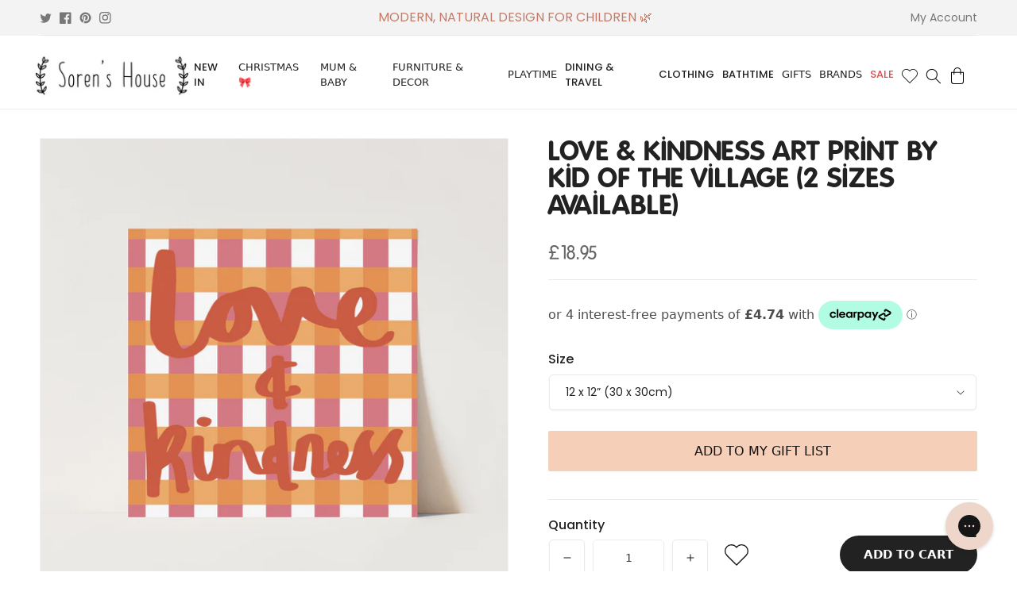

--- FILE ---
content_type: text/html; charset=utf-8
request_url: https://sorenshouse.co.uk/products/love-and-kindness-fine-art-print
body_size: 85938
content:
<!doctype html>
<html class="no-js" lang="en">
  <head>
	<script src="//sorenshouse.co.uk/cdn/shop/files/pandectes-rules.js?v=10775913302587139562"></script>
	
	
<link rel='preconnect dns-prefetch' href='https://api.config-security.com/' crossorigin />
<link rel='preconnect dns-prefetch' href='https://conf.config-security.com/' crossorigin />
<link rel='preconnect dns-prefetch' href='https://whale.camera/' crossorigin />
<script>
/* >> TriplePixel :: start*/
window.TriplePixelData={TripleName:"sorens-house.myshopify.com",ver:"2.12",plat:"SHOPIFY",isHeadless:false},function(W,H,A,L,E,_,B,N){function O(U,T,P,H,R){void 0===R&&(R=!1),H=new XMLHttpRequest,P?(H.open("POST",U,!0),H.setRequestHeader("Content-Type","text/plain")):H.open("GET",U,!0),H.send(JSON.stringify(P||{})),H.onreadystatechange=function(){4===H.readyState&&200===H.status?(R=H.responseText,U.includes(".txt")?eval(R):P||(N[B]=R)):(299<H.status||H.status<200)&&T&&!R&&(R=!0,O(U,T-1,P))}}if(N=window,!N[H+"sn"]){N[H+"sn"]=1,L=function(){return Date.now().toString(36)+"_"+Math.random().toString(36)};try{A.setItem(H,1+(0|A.getItem(H)||0)),(E=JSON.parse(A.getItem(H+"U")||"[]")).push({u:location.href,r:document.referrer,t:Date.now(),id:L()}),A.setItem(H+"U",JSON.stringify(E))}catch(e){}var i,m,p;A.getItem('"!nC`')||(_=A,A=N,A[H]||(E=A[H]=function(t,e,a){return void 0===a&&(a=[]),"State"==t?E.s:(W=L(),(E._q=E._q||[]).push([W,t,e].concat(a)),W)},E.s="Installed",E._q=[],E.ch=W,B="configSecurityConfModel",N[B]=1,O("https://conf.config-security.com/model",5),i=L(),m=A[atob("c2NyZWVu")],_.setItem("di_pmt_wt",i),p={id:i,action:"profile",avatar:_.getItem("auth-security_rand_salt_"),time:m[atob("d2lkdGg=")]+":"+m[atob("aGVpZ2h0")],host:A.TriplePixelData.TripleName,plat:A.TriplePixelData.plat,url:window.location.href,ref:document.referrer,ver:A.TriplePixelData.ver},O("https://api.config-security.com/event",5,p),O("https://whale.camera/live/dot.txt",5)))}}("","TriplePixel",localStorage);
/* << TriplePixel :: end*/
</script>
<link rel='preconnect dns-prefetch' href='https://triplewhale-pixel.web.app/' crossorigin />
    <meta charset="utf-8">
    <meta http-equiv="X-UA-Compatible" content="IE=edge">
    <meta name="viewport" content="width=device-width,initial-scale=1">
    <meta name="theme-color" content="">
    <link rel="canonical" href="https://sorenshouse.co.uk/products/love-and-kindness-fine-art-print">
    <link rel="preconnect" href="https://cdn.shopify.com" crossorigin><link rel="icon" type="image/png" href="//sorenshouse.co.uk/cdn/shop/files/3.png?crop=center&height=32&v=1712319237&width=32"><link rel="preconnect" href="https://fonts.shopifycdn.com" crossorigin><link rel="preconnect" href="https://fonts.googleapis.com"> 
    <link rel="preconnect" href="https://fonts.gstatic.com" crossorigin> 
    <link href="https://fonts.googleapis.com/css2?family=Poppins:ital,wght@0,300;0,400;0,500;1,300;1,400;1,500&display=swap" rel="stylesheet">

    <title>
      Love &amp; Kindness Art Print by Kid of the Village
 &ndash; Soren&#39;s House</title>

    
      <meta name="description" content="Love &amp; Kindness art print by Kid of the Village. All Kid of the Village artwork is printed on beautiful fine art paper using the highest quality Giclée printing process and archival inks.">
    

    

<meta property="og:site_name" content="Soren&#39;s House">
<meta property="og:url" content="https://sorenshouse.co.uk/products/love-and-kindness-fine-art-print">
<meta property="og:title" content="Love &amp; Kindness Art Print by Kid of the Village">
<meta property="og:type" content="product">
<meta property="og:description" content="Love &amp; Kindness art print by Kid of the Village. All Kid of the Village artwork is printed on beautiful fine art paper using the highest quality Giclée printing process and archival inks."><meta property="og:image" content="http://sorenshouse.co.uk/cdn/shop/products/8dae56324b51de943c83f5ed0323a31b2ebf2732.png?v=1679413895">
  <meta property="og:image:secure_url" content="https://sorenshouse.co.uk/cdn/shop/products/8dae56324b51de943c83f5ed0323a31b2ebf2732.png?v=1679413895">
  <meta property="og:image:width" content="1856">
  <meta property="og:image:height" content="1856"><meta property="og:price:amount" content="18.95">
  <meta property="og:price:currency" content="GBP"><meta name="twitter:site" content="@sorenshouse"><meta name="twitter:card" content="summary_large_image">
<meta name="twitter:title" content="Love &amp; Kindness Art Print by Kid of the Village">
<meta name="twitter:description" content="Love &amp; Kindness art print by Kid of the Village. All Kid of the Village artwork is printed on beautiful fine art paper using the highest quality Giclée printing process and archival inks.">


    <script src="//sorenshouse.co.uk/cdn/shop/t/72/assets/global.js?v=51736862972466354581762805131" defer="defer"></script>
    <script>window.performance && window.performance.mark && window.performance.mark('shopify.content_for_header.start');</script><meta name="google-site-verification" content="lTy6Zpjwq8H_Crd6fF0jGSkBB8IQInRIjNzvi_9I0yc">
<meta name="google-site-verification" content="tQo5u0OSukb-sfT_FytILP_DqxG5ZDhVK_9Gkcbh_gk">
<meta id="shopify-digital-wallet" name="shopify-digital-wallet" content="/15810723/digital_wallets/dialog">
<meta name="shopify-checkout-api-token" content="b447afbda63af08be839d39f35514a3d">
<meta id="in-context-paypal-metadata" data-shop-id="15810723" data-venmo-supported="false" data-environment="production" data-locale="en_US" data-paypal-v4="true" data-currency="GBP">
<link rel="alternate" type="application/json+oembed" href="https://sorenshouse.co.uk/products/love-and-kindness-fine-art-print.oembed">
<script async="async" src="/checkouts/internal/preloads.js?locale=en-GB"></script>
<link rel="preconnect" href="https://shop.app" crossorigin="anonymous">
<script async="async" src="https://shop.app/checkouts/internal/preloads.js?locale=en-GB&shop_id=15810723" crossorigin="anonymous"></script>
<script id="apple-pay-shop-capabilities" type="application/json">{"shopId":15810723,"countryCode":"GB","currencyCode":"GBP","merchantCapabilities":["supports3DS"],"merchantId":"gid:\/\/shopify\/Shop\/15810723","merchantName":"Soren's House","requiredBillingContactFields":["postalAddress","email","phone"],"requiredShippingContactFields":["postalAddress","email","phone"],"shippingType":"shipping","supportedNetworks":["visa","maestro","masterCard","amex","discover","elo"],"total":{"type":"pending","label":"Soren's House","amount":"1.00"},"shopifyPaymentsEnabled":true,"supportsSubscriptions":true}</script>
<script id="shopify-features" type="application/json">{"accessToken":"b447afbda63af08be839d39f35514a3d","betas":["rich-media-storefront-analytics"],"domain":"sorenshouse.co.uk","predictiveSearch":true,"shopId":15810723,"locale":"en"}</script>
<script>var Shopify = Shopify || {};
Shopify.shop = "sorens-house.myshopify.com";
Shopify.locale = "en";
Shopify.currency = {"active":"GBP","rate":"1.0"};
Shopify.country = "GB";
Shopify.theme = {"name":"[Boost Support] Sorens-House-2.0\/master","id":182769746199,"schema_name":"Dawn","schema_version":"5.0.0","theme_store_id":null,"role":"main"};
Shopify.theme.handle = "null";
Shopify.theme.style = {"id":null,"handle":null};
Shopify.cdnHost = "sorenshouse.co.uk/cdn";
Shopify.routes = Shopify.routes || {};
Shopify.routes.root = "/";</script>
<script type="module">!function(o){(o.Shopify=o.Shopify||{}).modules=!0}(window);</script>
<script>!function(o){function n(){var o=[];function n(){o.push(Array.prototype.slice.apply(arguments))}return n.q=o,n}var t=o.Shopify=o.Shopify||{};t.loadFeatures=n(),t.autoloadFeatures=n()}(window);</script>
<script>
  window.ShopifyPay = window.ShopifyPay || {};
  window.ShopifyPay.apiHost = "shop.app\/pay";
  window.ShopifyPay.redirectState = null;
</script>
<script id="shop-js-analytics" type="application/json">{"pageType":"product"}</script>
<script defer="defer" async type="module" src="//sorenshouse.co.uk/cdn/shopifycloud/shop-js/modules/v2/client.init-shop-cart-sync_COMZFrEa.en.esm.js"></script>
<script defer="defer" async type="module" src="//sorenshouse.co.uk/cdn/shopifycloud/shop-js/modules/v2/chunk.common_CdXrxk3f.esm.js"></script>
<script type="module">
  await import("//sorenshouse.co.uk/cdn/shopifycloud/shop-js/modules/v2/client.init-shop-cart-sync_COMZFrEa.en.esm.js");
await import("//sorenshouse.co.uk/cdn/shopifycloud/shop-js/modules/v2/chunk.common_CdXrxk3f.esm.js");

  window.Shopify.SignInWithShop?.initShopCartSync?.({"fedCMEnabled":true,"windoidEnabled":true});

</script>
<script defer="defer" async type="module" src="//sorenshouse.co.uk/cdn/shopifycloud/shop-js/modules/v2/client.payment-terms_D7XnU2ez.en.esm.js"></script>
<script defer="defer" async type="module" src="//sorenshouse.co.uk/cdn/shopifycloud/shop-js/modules/v2/chunk.common_CdXrxk3f.esm.js"></script>
<script defer="defer" async type="module" src="//sorenshouse.co.uk/cdn/shopifycloud/shop-js/modules/v2/chunk.modal_C89cmTvN.esm.js"></script>
<script type="module">
  await import("//sorenshouse.co.uk/cdn/shopifycloud/shop-js/modules/v2/client.payment-terms_D7XnU2ez.en.esm.js");
await import("//sorenshouse.co.uk/cdn/shopifycloud/shop-js/modules/v2/chunk.common_CdXrxk3f.esm.js");
await import("//sorenshouse.co.uk/cdn/shopifycloud/shop-js/modules/v2/chunk.modal_C89cmTvN.esm.js");

  
</script>
<script>
  window.Shopify = window.Shopify || {};
  if (!window.Shopify.featureAssets) window.Shopify.featureAssets = {};
  window.Shopify.featureAssets['shop-js'] = {"shop-cart-sync":["modules/v2/client.shop-cart-sync_CRSPkpKa.en.esm.js","modules/v2/chunk.common_CdXrxk3f.esm.js"],"shop-button":["modules/v2/client.shop-button_B6dBoDg5.en.esm.js","modules/v2/chunk.common_CdXrxk3f.esm.js"],"init-windoid":["modules/v2/client.init-windoid_hXardXh0.en.esm.js","modules/v2/chunk.common_CdXrxk3f.esm.js"],"shop-cash-offers":["modules/v2/client.shop-cash-offers_p6Pw3nax.en.esm.js","modules/v2/chunk.common_CdXrxk3f.esm.js","modules/v2/chunk.modal_C89cmTvN.esm.js"],"init-fed-cm":["modules/v2/client.init-fed-cm_DO1JVZ96.en.esm.js","modules/v2/chunk.common_CdXrxk3f.esm.js"],"init-shop-email-lookup-coordinator":["modules/v2/client.init-shop-email-lookup-coordinator_jpxQlUsx.en.esm.js","modules/v2/chunk.common_CdXrxk3f.esm.js"],"shop-toast-manager":["modules/v2/client.shop-toast-manager_C-K0q6-t.en.esm.js","modules/v2/chunk.common_CdXrxk3f.esm.js"],"shop-login-button":["modules/v2/client.shop-login-button_BHRMsoBb.en.esm.js","modules/v2/chunk.common_CdXrxk3f.esm.js","modules/v2/chunk.modal_C89cmTvN.esm.js"],"pay-button":["modules/v2/client.pay-button_CRuQ9trT.en.esm.js","modules/v2/chunk.common_CdXrxk3f.esm.js"],"init-shop-cart-sync":["modules/v2/client.init-shop-cart-sync_COMZFrEa.en.esm.js","modules/v2/chunk.common_CdXrxk3f.esm.js"],"init-customer-accounts-sign-up":["modules/v2/client.init-customer-accounts-sign-up_Q1yheB3t.en.esm.js","modules/v2/client.shop-login-button_BHRMsoBb.en.esm.js","modules/v2/chunk.common_CdXrxk3f.esm.js","modules/v2/chunk.modal_C89cmTvN.esm.js"],"avatar":["modules/v2/client.avatar_BTnouDA3.en.esm.js"],"init-customer-accounts":["modules/v2/client.init-customer-accounts_B5rMd0lj.en.esm.js","modules/v2/client.shop-login-button_BHRMsoBb.en.esm.js","modules/v2/chunk.common_CdXrxk3f.esm.js","modules/v2/chunk.modal_C89cmTvN.esm.js"],"init-shop-for-new-customer-accounts":["modules/v2/client.init-shop-for-new-customer-accounts_BNQiNx4m.en.esm.js","modules/v2/client.shop-login-button_BHRMsoBb.en.esm.js","modules/v2/chunk.common_CdXrxk3f.esm.js","modules/v2/chunk.modal_C89cmTvN.esm.js"],"checkout-modal":["modules/v2/client.checkout-modal_DtXVhFgQ.en.esm.js","modules/v2/chunk.common_CdXrxk3f.esm.js","modules/v2/chunk.modal_C89cmTvN.esm.js"],"shop-follow-button":["modules/v2/client.shop-follow-button_CV5C02lv.en.esm.js","modules/v2/chunk.common_CdXrxk3f.esm.js","modules/v2/chunk.modal_C89cmTvN.esm.js"],"shop-login":["modules/v2/client.shop-login_Bz_Zm_XZ.en.esm.js","modules/v2/chunk.common_CdXrxk3f.esm.js","modules/v2/chunk.modal_C89cmTvN.esm.js"],"lead-capture":["modules/v2/client.lead-capture_CmGCXBh3.en.esm.js","modules/v2/chunk.common_CdXrxk3f.esm.js","modules/v2/chunk.modal_C89cmTvN.esm.js"],"payment-terms":["modules/v2/client.payment-terms_D7XnU2ez.en.esm.js","modules/v2/chunk.common_CdXrxk3f.esm.js","modules/v2/chunk.modal_C89cmTvN.esm.js"]};
</script>
<script>(function() {
  var isLoaded = false;
  function asyncLoad() {
    if (isLoaded) return;
    isLoaded = true;
    var urls = ["https:\/\/www.paypal.com\/tagmanager\/pptm.js?id=3b18c23c-fc4c-4f72-8359-d065115433e0\u0026shop=sorens-house.myshopify.com","https:\/\/load.csell.co\/assets\/js\/cross-sell.js?shop=sorens-house.myshopify.com","https:\/\/load.csell.co\/assets\/v2\/js\/core\/xsell.js?shop=sorens-house.myshopify.com","\/\/swymv3starter-01.azureedge.net\/code\/swym-shopify.js?shop=sorens-house.myshopify.com","https:\/\/chimpstatic.com\/mcjs-connected\/js\/users\/40c08f830ffcc74ff8e9d0c4b\/b400f925a35c70fa1942d5c10.js?shop=sorens-house.myshopify.com","\/\/app.backinstock.org\/widget\/18257_1746004768.js?category=bis\u0026v=6\u0026shop=sorens-house.myshopify.com","https:\/\/dr4qe3ddw9y32.cloudfront.net\/awin-shopify-integration-code.js?aid=116771\u0026v=shopifyApp_5.2.3\u0026ts=1753017236675\u0026shop=sorens-house.myshopify.com"];
    for (var i = 0; i < urls.length; i++) {
      var s = document.createElement('script');
      s.type = 'text/javascript';
      s.async = true;
      s.src = urls[i];
      var x = document.getElementsByTagName('script')[0];
      x.parentNode.insertBefore(s, x);
    }
  };
  if(window.attachEvent) {
    window.attachEvent('onload', asyncLoad);
  } else {
    window.addEventListener('load', asyncLoad, false);
  }
})();</script>
<script id="__st">var __st={"a":15810723,"offset":0,"reqid":"a7ca757a-0dd9-4855-b7d1-4a0357662667-1762979309","pageurl":"sorenshouse.co.uk\/products\/love-and-kindness-fine-art-print","u":"495064416031","p":"product","rtyp":"product","rid":8189568614679};</script>
<script>window.ShopifyPaypalV4VisibilityTracking = true;</script>
<script id="captcha-bootstrap">!function(){'use strict';const t='contact',e='account',n='new_comment',o=[[t,t],['blogs',n],['comments',n],[t,'customer']],c=[[e,'customer_login'],[e,'guest_login'],[e,'recover_customer_password'],[e,'create_customer']],r=t=>t.map((([t,e])=>`form[action*='/${t}']:not([data-nocaptcha='true']) input[name='form_type'][value='${e}']`)).join(','),a=t=>()=>t?[...document.querySelectorAll(t)].map((t=>t.form)):[];function s(){const t=[...o],e=r(t);return a(e)}const i='password',u='form_key',d=['recaptcha-v3-token','g-recaptcha-response','h-captcha-response',i],f=()=>{try{return window.sessionStorage}catch{return}},m='__shopify_v',_=t=>t.elements[u];function p(t,e,n=!1){try{const o=window.sessionStorage,c=JSON.parse(o.getItem(e)),{data:r}=function(t){const{data:e,action:n}=t;return t[m]||n?{data:e,action:n}:{data:t,action:n}}(c);for(const[e,n]of Object.entries(r))t.elements[e]&&(t.elements[e].value=n);n&&o.removeItem(e)}catch(o){console.error('form repopulation failed',{error:o})}}const l='form_type',E='cptcha';function T(t){t.dataset[E]=!0}const w=window,h=w.document,L='Shopify',v='ce_forms',y='captcha';let A=!1;((t,e)=>{const n=(g='f06e6c50-85a8-45c8-87d0-21a2b65856fe',I='https://cdn.shopify.com/shopifycloud/storefront-forms-hcaptcha/ce_storefront_forms_captcha_hcaptcha.v1.5.2.iife.js',D={infoText:'Protected by hCaptcha',privacyText:'Privacy',termsText:'Terms'},(t,e,n)=>{const o=w[L][v],c=o.bindForm;if(c)return c(t,g,e,D).then(n);var r;o.q.push([[t,g,e,D],n]),r=I,A||(h.body.append(Object.assign(h.createElement('script'),{id:'captcha-provider',async:!0,src:r})),A=!0)});var g,I,D;w[L]=w[L]||{},w[L][v]=w[L][v]||{},w[L][v].q=[],w[L][y]=w[L][y]||{},w[L][y].protect=function(t,e){n(t,void 0,e),T(t)},Object.freeze(w[L][y]),function(t,e,n,w,h,L){const[v,y,A,g]=function(t,e,n){const i=e?o:[],u=t?c:[],d=[...i,...u],f=r(d),m=r(i),_=r(d.filter((([t,e])=>n.includes(e))));return[a(f),a(m),a(_),s()]}(w,h,L),I=t=>{const e=t.target;return e instanceof HTMLFormElement?e:e&&e.form},D=t=>v().includes(t);t.addEventListener('submit',(t=>{const e=I(t);if(!e)return;const n=D(e)&&!e.dataset.hcaptchaBound&&!e.dataset.recaptchaBound,o=_(e),c=g().includes(e)&&(!o||!o.value);(n||c)&&t.preventDefault(),c&&!n&&(function(t){try{if(!f())return;!function(t){const e=f();if(!e)return;const n=_(t);if(!n)return;const o=n.value;o&&e.removeItem(o)}(t);const e=Array.from(Array(32),(()=>Math.random().toString(36)[2])).join('');!function(t,e){_(t)||t.append(Object.assign(document.createElement('input'),{type:'hidden',name:u})),t.elements[u].value=e}(t,e),function(t,e){const n=f();if(!n)return;const o=[...t.querySelectorAll(`input[type='${i}']`)].map((({name:t})=>t)),c=[...d,...o],r={};for(const[a,s]of new FormData(t).entries())c.includes(a)||(r[a]=s);n.setItem(e,JSON.stringify({[m]:1,action:t.action,data:r}))}(t,e)}catch(e){console.error('failed to persist form',e)}}(e),e.submit())}));const S=(t,e)=>{t&&!t.dataset[E]&&(n(t,e.some((e=>e===t))),T(t))};for(const o of['focusin','change'])t.addEventListener(o,(t=>{const e=I(t);D(e)&&S(e,y())}));const B=e.get('form_key'),M=e.get(l),P=B&&M;t.addEventListener('DOMContentLoaded',(()=>{const t=y();if(P)for(const e of t)e.elements[l].value===M&&p(e,B);[...new Set([...A(),...v().filter((t=>'true'===t.dataset.shopifyCaptcha))])].forEach((e=>S(e,t)))}))}(h,new URLSearchParams(w.location.search),n,t,e,['guest_login'])})(!0,!0)}();</script>
<script integrity="sha256-52AcMU7V7pcBOXWImdc/TAGTFKeNjmkeM1Pvks/DTgc=" data-source-attribution="shopify.loadfeatures" defer="defer" src="//sorenshouse.co.uk/cdn/shopifycloud/storefront/assets/storefront/load_feature-81c60534.js" crossorigin="anonymous"></script>
<script crossorigin="anonymous" defer="defer" src="//sorenshouse.co.uk/cdn/shopifycloud/storefront/assets/shopify_pay/storefront-65b4c6d7.js?v=20250812"></script>
<script data-source-attribution="shopify.dynamic_checkout.dynamic.init">var Shopify=Shopify||{};Shopify.PaymentButton=Shopify.PaymentButton||{isStorefrontPortableWallets:!0,init:function(){window.Shopify.PaymentButton.init=function(){};var t=document.createElement("script");t.src="https://sorenshouse.co.uk/cdn/shopifycloud/portable-wallets/latest/portable-wallets.en.js",t.type="module",document.head.appendChild(t)}};
</script>
<script data-source-attribution="shopify.dynamic_checkout.buyer_consent">
  function portableWalletsHideBuyerConsent(e){var t=document.getElementById("shopify-buyer-consent"),n=document.getElementById("shopify-subscription-policy-button");t&&n&&(t.classList.add("hidden"),t.setAttribute("aria-hidden","true"),n.removeEventListener("click",e))}function portableWalletsShowBuyerConsent(e){var t=document.getElementById("shopify-buyer-consent"),n=document.getElementById("shopify-subscription-policy-button");t&&n&&(t.classList.remove("hidden"),t.removeAttribute("aria-hidden"),n.addEventListener("click",e))}window.Shopify?.PaymentButton&&(window.Shopify.PaymentButton.hideBuyerConsent=portableWalletsHideBuyerConsent,window.Shopify.PaymentButton.showBuyerConsent=portableWalletsShowBuyerConsent);
</script>
<script data-source-attribution="shopify.dynamic_checkout.cart.bootstrap">document.addEventListener("DOMContentLoaded",(function(){function t(){return document.querySelector("shopify-accelerated-checkout-cart, shopify-accelerated-checkout")}if(t())Shopify.PaymentButton.init();else{new MutationObserver((function(e,n){t()&&(Shopify.PaymentButton.init(),n.disconnect())})).observe(document.body,{childList:!0,subtree:!0})}}));
</script>
<link id="shopify-accelerated-checkout-styles" rel="stylesheet" media="screen" href="https://sorenshouse.co.uk/cdn/shopifycloud/portable-wallets/latest/accelerated-checkout-backwards-compat.css" crossorigin="anonymous">
<style id="shopify-accelerated-checkout-cart">
        #shopify-buyer-consent {
  margin-top: 1em;
  display: inline-block;
  width: 100%;
}

#shopify-buyer-consent.hidden {
  display: none;
}

#shopify-subscription-policy-button {
  background: none;
  border: none;
  padding: 0;
  text-decoration: underline;
  font-size: inherit;
  cursor: pointer;
}

#shopify-subscription-policy-button::before {
  box-shadow: none;
}

      </style>
<script id="sections-script" data-sections="header,footer" defer="defer" src="//sorenshouse.co.uk/cdn/shop/t/72/compiled_assets/scripts.js?60306"></script>
<script>window.performance && window.performance.mark && window.performance.mark('shopify.content_for_header.end');</script>
    <script>
  !function(t,n){function o(n){var o=t.getElementsByTagName("script")[0],i=t.createElement("script");i.src=n,i.crossOrigin="",o.parentNode.insertBefore(i,o)}if(!n.isLoyaltyLion){window.loyaltylion=n,void 0===window.lion&&(window.lion=n),n.version=2,n.isLoyaltyLion=!0;var i=new Date,e=i.getFullYear().toString()+i.getMonth().toString()+i.getDate().toString();o("https://sdk.loyaltylion.net/static/2/loader.js?t="+e);var r=!1;n.init=function(t){if(r)throw new Error("Cannot call lion.init more than once");r=!0;var a=n._token=t.token;if(!a)throw new Error("Token must be supplied to lion.init");for(var l=[],s="_push configure bootstrap shutdown on removeListener authenticateCustomer".split(" "),c=0;c<s.length;c+=1)!function(t,n){t[n]=function(){l.push([n,Array.prototype.slice.call(arguments,0)])}}(n,s[c]);o("https://sdk.loyaltylion.net/sdk/start/"+a+".js?t="+e+i.getHours().toString()),n._initData=t,n._buffer=l}}}(document,window.loyaltylion||[]);

  
    
      loyaltylion.init({ token: "49f8cc785e4c7715f3cc03f42824ee5d" });
    
  
</script>


    <style data-shopify>
      @font-face {
  font-family: Assistant;
  font-weight: 400;
  font-style: normal;
  font-display: swap;
  src: url("//sorenshouse.co.uk/cdn/fonts/assistant/assistant_n4.9120912a469cad1cc292572851508ca49d12e768.woff2") format("woff2"),
       url("//sorenshouse.co.uk/cdn/fonts/assistant/assistant_n4.6e9875ce64e0fefcd3f4446b7ec9036b3ddd2985.woff") format("woff");
}

      @font-face {
  font-family: Assistant;
  font-weight: 700;
  font-style: normal;
  font-display: swap;
  src: url("//sorenshouse.co.uk/cdn/fonts/assistant/assistant_n7.bf44452348ec8b8efa3aa3068825305886b1c83c.woff2") format("woff2"),
       url("//sorenshouse.co.uk/cdn/fonts/assistant/assistant_n7.0c887fee83f6b3bda822f1150b912c72da0f7b64.woff") format("woff");
}

      
      
      @font-face {
  font-family: Assistant;
  font-weight: 400;
  font-style: normal;
  font-display: swap;
  src: url("//sorenshouse.co.uk/cdn/fonts/assistant/assistant_n4.9120912a469cad1cc292572851508ca49d12e768.woff2") format("woff2"),
       url("//sorenshouse.co.uk/cdn/fonts/assistant/assistant_n4.6e9875ce64e0fefcd3f4446b7ec9036b3ddd2985.woff") format("woff");
}


      :root {
        --font-body-family: Assistant, sans-serif;
        --font-body-style: normal;
        --font-body-weight: 400;
        --font-body-weight-bold: 700;

        --font-heading-family: Assistant, sans-serif;
        --font-heading-style: normal;
        --font-heading-weight: 400;

        --font-body-scale: 1.0;
        --font-heading-scale: 1.0;

        --color-base-text: 18, 18, 18;
        --color-shadow: 18, 18, 18;
        --color-base-background-1: 255, 255, 255;
        --color-base-background-2: 243, 243, 243;
        --color-base-solid-button-labels: 255, 255, 255;
        --color-base-outline-button-labels: 18, 18, 18;
        --color-base-accent-1: 18, 18, 18;
        --color-base-accent-2: 51, 79, 180;
        --payment-terms-background-color: #ffffff;

        --gradient-base-background-1: #ffffff;
        --gradient-base-background-2: #f3f3f3;
        --gradient-base-accent-1: #121212;
        --gradient-base-accent-2: #334fb4;

        --media-padding: px;
        --media-border-opacity: 0.05;
        --media-border-width: 1px;
        --media-radius: 0px;
        --media-shadow-opacity: 0.0;
        --media-shadow-horizontal-offset: 0px;
        --media-shadow-vertical-offset: 4px;
        --media-shadow-blur-radius: 5px;

        --page-width: 160rem;
        --page-width-margin: 0rem;

        --card-image-padding: 0.0rem;
        --card-corner-radius: 0.0rem;
        --card-text-alignment: left;
        --card-border-width: 0.0rem;
        --card-border-opacity: 0.1;
        --card-shadow-opacity: 0.0;
        --card-shadow-horizontal-offset: 0.0rem;
        --card-shadow-vertical-offset: 0.4rem;
        --card-shadow-blur-radius: 0.5rem;

        --badge-corner-radius: 4.0rem;

        --popup-border-width: 1px;
        --popup-border-opacity: 0.1;
        --popup-corner-radius: 0px;
        --popup-shadow-opacity: 0.0;
        --popup-shadow-horizontal-offset: 0px;
        --popup-shadow-vertical-offset: 4px;
        --popup-shadow-blur-radius: 5px;

        --drawer-border-width: 1px;
        --drawer-border-opacity: 0.1;
        --drawer-shadow-opacity: 0.0;
        --drawer-shadow-horizontal-offset: 0px;
        --drawer-shadow-vertical-offset: 4px;
        --drawer-shadow-blur-radius: 5px;

        --spacing-sections-desktop: 0px;
        --spacing-sections-mobile: 0px;

        --grid-desktop-vertical-spacing: 8px;
        --grid-desktop-horizontal-spacing: 8px;
        --grid-mobile-vertical-spacing: 4px;
        --grid-mobile-horizontal-spacing: 4px;

        --text-boxes-border-opacity: 0.1;
        --text-boxes-border-width: 0px;
        --text-boxes-radius: 0px;
        --text-boxes-shadow-opacity: 0.0;
        --text-boxes-shadow-horizontal-offset: 0px;
        --text-boxes-shadow-vertical-offset: 4px;
        --text-boxes-shadow-blur-radius: 5px;

        --buttons-radius: 0px;
        --buttons-radius-outset: 0px;
        --buttons-border-width: 1px;
        --buttons-border-opacity: 1.0;
        --buttons-shadow-opacity: 0.0;
        --buttons-shadow-horizontal-offset: 0px;
        --buttons-shadow-vertical-offset: 4px;
        --buttons-shadow-blur-radius: 5px;
        --buttons-border-offset: 0px;

        --inputs-radius: 0px;
        --inputs-border-width: 1px;
        --inputs-border-opacity: 0.55;
        --inputs-shadow-opacity: 0.0;
        --inputs-shadow-horizontal-offset: 0px;
        --inputs-margin-offset: 0px;
        --inputs-shadow-vertical-offset: 4px;
        --inputs-shadow-blur-radius: 5px;
        --inputs-radius-outset: 0px;

        --variant-pills-radius: 40px;
        --variant-pills-border-width: 1px;
        --variant-pills-border-opacity: 0.55;
        --variant-pills-shadow-opacity: 0.0;
        --variant-pills-shadow-horizontal-offset: 0px;
        --variant-pills-shadow-vertical-offset: 4px;
        --variant-pills-shadow-blur-radius: 5px;
      }

      *,
      *::before,
      *::after {
        box-sizing: inherit;
      }

      html {
        box-sizing: border-box;
        font-size: calc(var(--font-body-scale) * 62.5%);
        height: 100%;
      }

      body {
        display: grid;
        grid-template-rows: auto auto 1fr auto;
        grid-template-columns: 100%;
        min-height: 100%;
        margin: 0;
        font-size: 1.5rem;
        font-family: var(--font-body-family);
        font-style: var(--font-body-style);
        font-weight: var(--font-body-weight);
      }

      @media screen and (min-width: 750px) {
        body {
          font-size: 1.6rem;
        }
      }
    </style>

    <link href="//sorenshouse.co.uk/cdn/shop/t/72/assets/base.css?v=88680918429394877181762805104" rel="stylesheet" type="text/css" media="all" />
    <link href="//sorenshouse.co.uk/cdn/shop/t/72/assets/global-tailwind.css?v=117646185968606058311762805131" rel="stylesheet" type="text/css" media="all" async><link rel="preload" as="font" href="//sorenshouse.co.uk/cdn/fonts/assistant/assistant_n4.9120912a469cad1cc292572851508ca49d12e768.woff2" type="font/woff2" crossorigin><link rel="preload" as="font" href="//sorenshouse.co.uk/cdn/fonts/assistant/assistant_n4.9120912a469cad1cc292572851508ca49d12e768.woff2" type="font/woff2" crossorigin><link rel="stylesheet" href="//sorenshouse.co.uk/cdn/shop/t/72/assets/component-predictive-search.css?v=165644661289088488651762805121" media="print" onload="this.media='all'"><script>document.documentElement.className = document.documentElement.className.replace('no-js', 'js');
    if (Shopify.designMode) {
      document.documentElement.classList.add('shopify-design-mode');
    }
    </script>
  
 <!--begin-boost-pfs-filter-css-->
   
 <!--end-boost-pfs-filter-css-->

 

 <!--begin-boost-pfs-filter-css-->
   <link rel="preload stylesheet" href="//sorenshouse.co.uk/cdn/shop/t/72/assets/boost-pfs-instant-search.css?v=83063519697469699411762805166" as="style"><link href="//sorenshouse.co.uk/cdn/shop/t/72/assets/boost-pfs-custom.css?v=104654876345114823171762805166" rel="stylesheet" type="text/css" media="all" />
<style data-id="boost-pfs-style">
    .boost-pfs-filter-option-title-text {font-size: 22px;font-weight: 600;text-transform: capitalize;}

   .boost-pfs-filter-tree-v .boost-pfs-filter-option-title-text:before {}
    .boost-pfs-filter-tree-v .boost-pfs-filter-option.boost-pfs-filter-option-collapsed .boost-pfs-filter-option-title-text:before {}
    .boost-pfs-filter-tree-h .boost-pfs-filter-option-title-heading:before {}

    .boost-pfs-filter-refine-by .boost-pfs-filter-option-title h3 {}

    .boost-pfs-filter-option-content .boost-pfs-filter-option-item-list .boost-pfs-filter-option-item button,
    .boost-pfs-filter-option-content .boost-pfs-filter-option-item-list .boost-pfs-filter-option-item .boost-pfs-filter-button,
    .boost-pfs-filter-option-range-amount input,
    .boost-pfs-filter-tree-v .boost-pfs-filter-refine-by .boost-pfs-filter-refine-by-items .refine-by-item,
    .boost-pfs-filter-refine-by-wrapper-v .boost-pfs-filter-refine-by .boost-pfs-filter-refine-by-items .refine-by-item,
    .boost-pfs-filter-refine-by .boost-pfs-filter-option-title,
    .boost-pfs-filter-refine-by .boost-pfs-filter-refine-by-items .refine-by-item>a,
    .boost-pfs-filter-refine-by>span,
    .boost-pfs-filter-clear,
    .boost-pfs-filter-clear-all{font-size: 20px;}
    .boost-pfs-filter-tree-h .boost-pfs-filter-pc .boost-pfs-filter-refine-by-items .refine-by-item .boost-pfs-filter-clear .refine-by-type,
    .boost-pfs-filter-refine-by-wrapper-h .boost-pfs-filter-pc .boost-pfs-filter-refine-by-items .refine-by-item .boost-pfs-filter-clear .refine-by-type {}

    .boost-pfs-filter-option-multi-level-collections .boost-pfs-filter-option-multi-level-list .boost-pfs-filter-option-item .boost-pfs-filter-button-arrow .boost-pfs-arrow:before,
    .boost-pfs-filter-option-multi-level-tag .boost-pfs-filter-option-multi-level-list .boost-pfs-filter-option-item .boost-pfs-filter-button-arrow .boost-pfs-arrow:before {}

    .boost-pfs-filter-refine-by-wrapper-v .boost-pfs-filter-refine-by .boost-pfs-filter-refine-by-items .refine-by-item .boost-pfs-filter-clear:after,
    .boost-pfs-filter-refine-by-wrapper-v .boost-pfs-filter-refine-by .boost-pfs-filter-refine-by-items .refine-by-item .boost-pfs-filter-clear:before,
    .boost-pfs-filter-tree-v .boost-pfs-filter-refine-by .boost-pfs-filter-refine-by-items .refine-by-item .boost-pfs-filter-clear:after,
    .boost-pfs-filter-tree-v .boost-pfs-filter-refine-by .boost-pfs-filter-refine-by-items .refine-by-item .boost-pfs-filter-clear:before,
    .boost-pfs-filter-refine-by-wrapper-h .boost-pfs-filter-pc .boost-pfs-filter-refine-by-items .refine-by-item .boost-pfs-filter-clear:after,
    .boost-pfs-filter-refine-by-wrapper-h .boost-pfs-filter-pc .boost-pfs-filter-refine-by-items .refine-by-item .boost-pfs-filter-clear:before,
    .boost-pfs-filter-tree-h .boost-pfs-filter-pc .boost-pfs-filter-refine-by-items .refine-by-item .boost-pfs-filter-clear:after,
    .boost-pfs-filter-tree-h .boost-pfs-filter-pc .boost-pfs-filter-refine-by-items .refine-by-item .boost-pfs-filter-clear:before {}
    .boost-pfs-filter-option-range-slider .noUi-value-horizontal {}

    /* .boost-pfs-filter-tree-mobile-button button,
    .boost-pfs-filter-top-sorting-mobile button {color: rgba(253,249,249,1) !important;font-size: 20px !important;font-weight: 600 !important;background: rgba(8,8,8,1) !important;} */
    .boost-pfs-filter-top-sorting-mobile button>span:after {color: rgba(253,249,249,1) !important;}
  </style>

 <!--end-boost-pfs-filter-css-->

 
<!-- BEGIN app block: shopify://apps/pandectes-gdpr/blocks/banner/58c0baa2-6cc1-480c-9ea6-38d6d559556a -->
  
  <script>
    
      window.PandectesSettings = {"store":{"id":15810723,"plan":"premium","theme":"Sorens-House-2.0/master","primaryLocale":"en","adminMode":false,"headless":false,"storefrontRootDomain":"","checkoutRootDomain":"","storefrontAccessToken":""},"tsPublished":1745408752,"declaration":{"showPurpose":false,"showProvider":false,"declIntroText":"We use cookies to optimize website functionality, analyze the performance, and provide personalized experience to you. Some cookies are essential to make the website operate and function correctly. Those cookies cannot be disabled. In this window you can manage your preference of cookies.","showDateGenerated":true},"language":{"unpublished":[],"languageMode":"Single","fallbackLanguage":"en","languageDetection":"browser","languagesSupported":[]},"texts":{"managed":{"headerText":{"en":"We respect your privacy"},"consentText":{"en":"This website uses cookies to ensure you get the best experience."},"linkText":{"en":"Learn more"},"imprintText":{"en":"Imprint"},"googleLinkText":{"en":"Google's Privacy Terms"},"allowButtonText":{"en":"Accept"},"denyButtonText":{"en":"Decline"},"dismissButtonText":{"en":"Ok"},"leaveSiteButtonText":{"en":"Leave this site"},"preferencesButtonText":{"en":"Preferences"},"cookiePolicyText":{"en":"Cookie policy"},"preferencesPopupTitleText":{"en":"Manage consent preferences"},"preferencesPopupIntroText":{"en":"We use cookies to optimize website functionality, analyze the performance, and provide personalized experience to you. Some cookies are essential to make the website operate and function correctly. Those cookies cannot be disabled. In this window you can manage your preference of cookies."},"preferencesPopupSaveButtonText":{"en":"Save preferences"},"preferencesPopupCloseButtonText":{"en":"Close"},"preferencesPopupAcceptAllButtonText":{"en":"Accept all"},"preferencesPopupRejectAllButtonText":{"en":"Reject all"},"cookiesDetailsText":{"en":"Cookies details"},"preferencesPopupAlwaysAllowedText":{"en":"Always allowed"},"accessSectionParagraphText":{"en":"You have the right to request access to your data at any time."},"accessSectionTitleText":{"en":"Data portability"},"accessSectionAccountInfoActionText":{"en":"Personal data"},"accessSectionDownloadReportActionText":{"en":"Request export"},"accessSectionGDPRRequestsActionText":{"en":"Data subject requests"},"accessSectionOrdersRecordsActionText":{"en":"Orders"},"rectificationSectionParagraphText":{"en":"You have the right to request your data to be updated whenever you think it is appropriate."},"rectificationSectionTitleText":{"en":"Data Rectification"},"rectificationCommentPlaceholder":{"en":"Describe what you want to be updated"},"rectificationCommentValidationError":{"en":"Comment is required"},"rectificationSectionEditAccountActionText":{"en":"Request an update"},"erasureSectionTitleText":{"en":"Right to be forgotten"},"erasureSectionParagraphText":{"en":"You have the right to ask all your data to be erased. After that, you will no longer be able to access your account."},"erasureSectionRequestDeletionActionText":{"en":"Request personal data deletion"},"consentDate":{"en":"Consent date"},"consentId":{"en":"Consent ID"},"consentSectionChangeConsentActionText":{"en":"Change consent preference"},"consentSectionConsentedText":{"en":"You consented to the cookies policy of this website on"},"consentSectionNoConsentText":{"en":"You have not consented to the cookies policy of this website."},"consentSectionTitleText":{"en":"Your cookie consent"},"consentStatus":{"en":"Consent preference"},"confirmationFailureMessage":{"en":"Your request was not verified. Please try again and if problem persists, contact store owner for assistance"},"confirmationFailureTitle":{"en":"A problem occurred"},"confirmationSuccessMessage":{"en":"We will soon get back to you as to your request."},"confirmationSuccessTitle":{"en":"Your request is verified"},"guestsSupportEmailFailureMessage":{"en":"Your request was not submitted. Please try again and if problem persists, contact store owner for assistance."},"guestsSupportEmailFailureTitle":{"en":"A problem occurred"},"guestsSupportEmailPlaceholder":{"en":"E-mail address"},"guestsSupportEmailSuccessMessage":{"en":"If you are registered as a customer of this store, you will soon receive an email with instructions on how to proceed."},"guestsSupportEmailSuccessTitle":{"en":"Thank you for your request"},"guestsSupportEmailValidationError":{"en":"Email is not valid"},"guestsSupportInfoText":{"en":"Please login with your customer account to further proceed."},"submitButton":{"en":"Submit"},"submittingButton":{"en":"Submitting..."},"cancelButton":{"en":"Cancel"},"declIntroText":{"en":"We use cookies to optimize website functionality, analyze the performance, and provide personalized experience to you. Some cookies are essential to make the website operate and function correctly. Those cookies cannot be disabled. In this window you can manage your preference of cookies."},"declName":{"en":"Name"},"declPurpose":{"en":"Purpose"},"declType":{"en":"Type"},"declRetention":{"en":"Retention"},"declProvider":{"en":"Provider"},"declFirstParty":{"en":"First-party"},"declThirdParty":{"en":"Third-party"},"declSeconds":{"en":"seconds"},"declMinutes":{"en":"minutes"},"declHours":{"en":"hours"},"declDays":{"en":"days"},"declMonths":{"en":"months"},"declYears":{"en":"years"},"declSession":{"en":"Session"},"declDomain":{"en":"Domain"},"declPath":{"en":"Path"}},"categories":{"strictlyNecessaryCookiesTitleText":{"en":"Strictly necessary cookies"},"strictlyNecessaryCookiesDescriptionText":{"en":"These cookies are essential in order to enable you to move around the website and use its features, such as accessing secure areas of the website. The website cannot function properly without these cookies."},"functionalityCookiesTitleText":{"en":"Functional cookies"},"functionalityCookiesDescriptionText":{"en":"These cookies enable the site to provide enhanced functionality and personalisation. They may be set by us or by third party providers whose services we have added to our pages. If you do not allow these cookies then some or all of these services may not function properly."},"performanceCookiesTitleText":{"en":"Performance cookies"},"performanceCookiesDescriptionText":{"en":"These cookies enable us to monitor and improve the performance of our website. For example, they allow us to count visits, identify traffic sources and see which parts of the site are most popular."},"targetingCookiesTitleText":{"en":"Targeting cookies"},"targetingCookiesDescriptionText":{"en":"These cookies may be set through our site by our advertising partners. They may be used by those companies to build a profile of your interests and show you relevant adverts on other sites.    They do not store directly personal information, but are based on uniquely identifying your browser and internet device. If you do not allow these cookies, you will experience less targeted advertising."},"unclassifiedCookiesTitleText":{"en":"Unclassified cookies"},"unclassifiedCookiesDescriptionText":{"en":"Unclassified cookies are cookies that we are in the process of classifying, together with the providers of individual cookies."}},"auto":{}},"library":{"previewMode":false,"fadeInTimeout":0,"defaultBlocked":7,"showLink":true,"showImprintLink":false,"showGoogleLink":false,"enabled":true,"cookie":{"expiryDays":365,"secure":true,"domain":""},"dismissOnScroll":false,"dismissOnWindowClick":false,"dismissOnTimeout":false,"palette":{"popup":{"background":"#FFFFFF","backgroundForCalculations":{"a":1,"b":255,"g":255,"r":255},"text":"#000000"},"button":{"background":"transparent","backgroundForCalculations":{"a":1,"b":255,"g":255,"r":255},"text":"#000000","textForCalculation":{"a":1,"b":0,"g":0,"r":0},"border":"#000000"}},"content":{"href":"https://sorens-house.myshopify.com/policies/privacy-policy","imprintHref":"/","close":"&#10005;","target":"","logo":"<img class=\"cc-banner-logo\" style=\"max-height: 40px;\" src=\"https://sorens-house.myshopify.com/cdn/shop/files/pandectes-banner-logo.png\" alt=\"logo\" />"},"window":"<div role=\"dialog\" aria-live=\"polite\" aria-label=\"cookieconsent\" aria-describedby=\"cookieconsent:desc\" id=\"pandectes-banner\" class=\"cc-window-wrapper cc-bottom-left-wrapper\"><div class=\"pd-cookie-banner-window cc-window {{classes}}\"><!--googleoff: all-->{{children}}<!--googleon: all--></div></div>","compliance":{"custom":"<div class=\"cc-compliance cc-highlight\">{{preferences}}{{allow}}</div>"},"type":"custom","layouts":{"basic":"{{logo}}{{messagelink}}{{compliance}}"},"position":"bottom-left","theme":"wired","revokable":false,"animateRevokable":false,"revokableReset":false,"revokableLogoUrl":"https://sorens-house.myshopify.com/cdn/shop/files/pandectes-reopen-logo.png","revokablePlacement":"bottom-left","revokableMarginHorizontal":15,"revokableMarginVertical":15,"static":false,"autoAttach":true,"hasTransition":true,"blacklistPage":[""],"elements":{"close":"<button aria-label=\"dismiss cookie message\" type=\"button\" tabindex=\"0\" class=\"cc-close\">{{close}}</button>","dismiss":"<button aria-label=\"dismiss cookie message\" type=\"button\" tabindex=\"0\" class=\"cc-btn cc-btn-decision cc-dismiss\">{{dismiss}}</button>","allow":"<button aria-label=\"allow cookies\" type=\"button\" tabindex=\"0\" class=\"cc-btn cc-btn-decision cc-allow\">{{allow}}</button>","deny":"<button aria-label=\"deny cookies\" type=\"button\" tabindex=\"0\" class=\"cc-btn cc-btn-decision cc-deny\">{{deny}}</button>","preferences":"<button aria-label=\"settings cookies\" tabindex=\"0\" type=\"button\" class=\"cc-btn cc-settings\" onclick=\"Pandectes.fn.openPreferences()\">{{preferences}}</button>"}},"geolocation":{"brOnly":false,"caOnly":false,"chOnly":false,"euOnly":false,"jpOnly":false,"thOnly":false,"canadaOnly":false,"globalVisibility":true},"dsr":{"guestsSupport":false,"accessSectionDownloadReportAuto":false},"banner":{"resetTs":1708951827,"extraCss":"        .cc-banner-logo {max-width: 24em!important;}    @media(min-width: 768px) {.cc-window.cc-floating{max-width: 24em!important;width: 24em!important;}}    .cc-message, .pd-cookie-banner-window .cc-header, .cc-logo {text-align: left}    .cc-window-wrapper{z-index: 2147483647;}    .cc-window{z-index: 2147483647;font-family: inherit;}    .pd-cookie-banner-window .cc-header{font-family: inherit;}    .pd-cp-ui{font-family: inherit; background-color: #FFFFFF;color:#000000;}    button.pd-cp-btn, a.pd-cp-btn{}    input + .pd-cp-preferences-slider{background-color: rgba(0, 0, 0, 0.3)}    .pd-cp-scrolling-section::-webkit-scrollbar{background-color: rgba(0, 0, 0, 0.3)}    input:checked + .pd-cp-preferences-slider{background-color: rgba(0, 0, 0, 1)}    .pd-cp-scrolling-section::-webkit-scrollbar-thumb {background-color: rgba(0, 0, 0, 1)}    .pd-cp-ui-close{color:#000000;}    .pd-cp-preferences-slider:before{background-color: #FFFFFF}    .pd-cp-title:before {border-color: #000000!important}    .pd-cp-preferences-slider{background-color:#000000}    .pd-cp-toggle{color:#000000!important}    @media(max-width:699px) {.pd-cp-ui-close-top svg {fill: #000000}}    .pd-cp-toggle:hover,.pd-cp-toggle:visited,.pd-cp-toggle:active{color:#000000!important}    .pd-cookie-banner-window {box-shadow: 0 0 18px rgb(0 0 0 / 20%);}  ","customJavascript":{},"showPoweredBy":false,"logoHeight":40,"hybridStrict":false,"cookiesBlockedByDefault":"7","isActive":true,"implicitSavePreferences":true,"cookieIcon":false,"blockBots":false,"showCookiesDetails":true,"hasTransition":true,"blockingPage":false,"showOnlyLandingPage":false,"leaveSiteUrl":"https://www.google.com","linkRespectStoreLang":false},"cookies":{"0":[{"name":"secure_customer_sig","type":"http","domain":"sorenshouse.co.uk","path":"/","provider":"Shopify","firstParty":true,"retention":"1 year(s)","expires":1,"unit":"declYears","purpose":{"en":"Used in connection with customer login."}},{"name":"localization","type":"http","domain":"sorenshouse.co.uk","path":"/","provider":"Shopify","firstParty":true,"retention":"1 year(s)","expires":1,"unit":"declYears","purpose":{"en":"Shopify store localization"}},{"name":"cart_currency","type":"http","domain":"sorenshouse.co.uk","path":"/","provider":"Shopify","firstParty":true,"retention":"2 ","expires":2,"unit":"declSession","purpose":{"en":"The cookie is necessary for the secure checkout and payment function on the website. This function is provided by shopify.com."}},{"name":"_cmp_a","type":"http","domain":".sorenshouse.co.uk","path":"/","provider":"Shopify","firstParty":true,"retention":"1 day(s)","expires":1,"unit":"declDays","purpose":{"en":"Used for managing customer privacy settings."}},{"name":"shopify_pay_redirect","type":"http","domain":"sorenshouse.co.uk","path":"/","provider":"Shopify","firstParty":true,"retention":"1 hour(s)","expires":1,"unit":"declHours","purpose":{"en":"The cookie is necessary for the secure checkout and payment function on the website. This function is provided by shopify.com."}},{"name":"cart","type":"http","domain":"sorenshouse.co.uk","path":"/","provider":"Shopify","firstParty":true,"retention":"2 ","expires":2,"unit":"declSession","purpose":{"en":"Necessary for the shopping cart functionality on the website."}},{"name":"cart_ts","type":"http","domain":"sorenshouse.co.uk","path":"/","provider":"Shopify","firstParty":true,"retention":"2 ","expires":2,"unit":"declSession","purpose":{"en":"Used in connection with checkout."}},{"name":"cart_sig","type":"http","domain":"sorenshouse.co.uk","path":"/","provider":"Shopify","firstParty":true,"retention":"2 ","expires":2,"unit":"declSession","purpose":{"en":"Shopify analytics."}},{"name":"_tracking_consent","type":"http","domain":".sorenshouse.co.uk","path":"/","provider":"Shopify","firstParty":true,"retention":"1 year(s)","expires":1,"unit":"declYears","purpose":{"en":"Tracking preferences."}},{"name":"keep_alive","type":"http","domain":"sorenshouse.co.uk","path":"/","provider":"Shopify","firstParty":true,"retention":"30 minute(s)","expires":30,"unit":"declMinutes","purpose":{"en":"Used in connection with buyer localization."}},{"name":"_secure_session_id","type":"http","domain":"sorenshouse.co.uk","path":"/","provider":"Shopify","firstParty":true,"retention":"1 month(s)","expires":1,"unit":"declMonths","purpose":{"en":"Used in connection with navigation through a storefront."}},{"name":"_pandectes_gdpr","type":"http","domain":".sorenshouse.co.uk","path":"/","provider":"Pandectes","firstParty":true,"retention":"1 year(s)","expires":1,"unit":"declYears","purpose":{"en":"Used for the functionality of the cookies consent banner."}},{"name":"dynamic_checkout_shown_on_cart","type":"http","domain":"sorenshouse.co.uk","path":"/","provider":"Shopify","firstParty":true,"retention":"30 minute(s)","expires":30,"unit":"declMinutes","purpose":{"en":"Used in connection with checkout."}}],"1":[{"name":"_pinterest_ct_ua","type":"http","domain":".ct.pinterest.com","path":"/","provider":"Pinterest","firstParty":false,"retention":"1 year(s)","expires":1,"unit":"declYears","purpose":{"en":"Used to group actions across pages."}},{"name":"ts_c","type":"http","domain":".paypal.com","path":"/","provider":"Paypal","firstParty":false,"retention":"1 year(s)","expires":1,"unit":"declYears","purpose":{"en":"Used in context with the PayPal payment-function on the website. The cookie is necessary for making a safe transaction through PayPal."}},{"name":"LANG","type":"http","domain":".paypal.com","path":"/","provider":"Unknown","firstParty":false,"retention":"8 hour(s)","expires":8,"unit":"declHours","purpose":{"en":"It is used to store language preferences."}},{"name":"enforce_policy","type":"http","domain":".paypal.com","path":"/","provider":"Paypal","firstParty":false,"retention":"1 year(s)","expires":1,"unit":"declYears","purpose":{"en":"This cookie is provided by Paypal. The cookie is used in context with transactions on the website - The cookie is necessary for secure transactions."}},{"name":"x-pp-s","type":"http","domain":".paypal.com","path":"/","provider":"Paypal","firstParty":false,"retention":"Session","expires":-54,"unit":"declYears","purpose":{"en":"This cookie is generally provided by PayPal and supports payment services in the website."}},{"name":"tsrce","type":"http","domain":".paypal.com","path":"/","provider":"Paypal","firstParty":false,"retention":"3 day(s)","expires":3,"unit":"declDays","purpose":{"en":"PayPal cookie: when making a payment via PayPal these cookies are issued – PayPal session/security"}},{"name":"ts","type":"http","domain":".paypal.com","path":"/","provider":"Paypal","firstParty":false,"retention":"1 year(s)","expires":1,"unit":"declYears","purpose":{"en":"Used in context with the PayPal payment-function on the website. The cookie is necessary for making a safe transaction through PayPal."}},{"name":"nsid","type":"http","domain":"www.paypal.com","path":"/","provider":"Paypal","firstParty":false,"retention":"Session","expires":-54,"unit":"declYears","purpose":{"en":"Provides fraud prevention"}},{"name":"l7_az","type":"http","domain":".paypal.com","path":"/","provider":"Paypal","firstParty":false,"retention":"30 minute(s)","expires":30,"unit":"declMinutes","purpose":{"en":"This cookie is necessary for the PayPal login-function on the website."}},{"name":"__paypal_storage__","type":"html_local","domain":"https://sorenshouse.co.uk","path":"/","provider":"Paypal","firstParty":true,"retention":"Local Storage","expires":1,"unit":"declYears","purpose":{"en":"Used to store account details."}},{"name":"__test__localStorage__","type":"html_local","domain":"https://sorenshouse.co.uk","path":"/","provider":"Paypal","firstParty":true,"retention":"Local Storage","expires":1,"unit":"declYears","purpose":{"en":"Used to test the availability and functionality of the local storage feature."}}],"2":[{"name":"_orig_referrer","type":"http","domain":".sorenshouse.co.uk","path":"/","provider":"Shopify","firstParty":true,"retention":"2 ","expires":2,"unit":"declSession","purpose":{"en":"Tracks landing pages."}},{"name":"_shopify_y","type":"http","domain":".sorenshouse.co.uk","path":"/","provider":"Shopify","firstParty":true,"retention":"1 year(s)","expires":1,"unit":"declYears","purpose":{"en":"Shopify analytics."}},{"name":"_landing_page","type":"http","domain":".sorenshouse.co.uk","path":"/","provider":"Shopify","firstParty":true,"retention":"2 ","expires":2,"unit":"declSession","purpose":{"en":"Tracks landing pages."}},{"name":"__cf_bm","type":"http","domain":".reviews.io","path":"/","provider":"CloudFlare","firstParty":false,"retention":"30 minute(s)","expires":30,"unit":"declMinutes","purpose":{"en":"Used to manage incoming traffic that matches criteria associated with bots."}},{"name":"__cf_bm","type":"http","domain":".reviews.co.uk","path":"/","provider":"CloudFlare","firstParty":false,"retention":"30 minute(s)","expires":30,"unit":"declMinutes","purpose":{"en":"Used to manage incoming traffic that matches criteria associated with bots."}},{"name":"_gid","type":"http","domain":".sorenshouse.co.uk","path":"/","provider":"Google","firstParty":true,"retention":"1 day(s)","expires":1,"unit":"declDays","purpose":{"en":"Cookie is placed by Google Analytics to count and track pageviews."}},{"name":"_gat","type":"http","domain":".sorenshouse.co.uk","path":"/","provider":"Google","firstParty":true,"retention":"1 minute(s)","expires":1,"unit":"declMinutes","purpose":{"en":"Cookie is placed by Google Analytics to filter requests from bots."}},{"name":"_shopify_sa_t","type":"http","domain":".sorenshouse.co.uk","path":"/","provider":"Shopify","firstParty":true,"retention":"30 minute(s)","expires":30,"unit":"declMinutes","purpose":{"en":"Shopify analytics relating to marketing & referrals."}},{"name":"_shopify_sa_p","type":"http","domain":".sorenshouse.co.uk","path":"/","provider":"Shopify","firstParty":true,"retention":"30 minute(s)","expires":30,"unit":"declMinutes","purpose":{"en":"Shopify analytics relating to marketing & referrals."}},{"name":"_shopify_s","type":"http","domain":".sorenshouse.co.uk","path":"/","provider":"Shopify","firstParty":true,"retention":"30 minute(s)","expires":30,"unit":"declMinutes","purpose":{"en":"Shopify analytics."}},{"name":"_ga","type":"http","domain":".sorenshouse.co.uk","path":"/","provider":"Google","firstParty":true,"retention":"1 year(s)","expires":1,"unit":"declYears","purpose":{"en":"Cookie is set by Google Analytics with unknown functionality"}},{"name":"unique_interaction_id","type":"http","domain":"sorenshouse.co.uk","path":"/","provider":"Shopify","firstParty":true,"retention":"10 minute(s)","expires":10,"unit":"declMinutes","purpose":{"en":"Shopify analytics."}},{"name":"_shopify_s","type":"http","domain":"uk","path":"/","provider":"Shopify","firstParty":false,"retention":"Session","expires":1,"unit":"declSeconds","purpose":{"en":"Shopify analytics."}},{"name":"_shopify_s","type":"http","domain":"co.uk","path":"/","provider":"Shopify","firstParty":false,"retention":"Session","expires":1,"unit":"declSeconds","purpose":{"en":"Shopify analytics."}},{"name":"__cf_bm","type":"http","domain":".clearpay.co.uk","path":"/","provider":"CloudFlare","firstParty":false,"retention":"30 minute(s)","expires":30,"unit":"declMinutes","purpose":{"en":"Used to manage incoming traffic that matches criteria associated with bots."}},{"name":"_shopify_ga","type":"http","domain":"sorenshouse.co.uk","path":"/","provider":"Shopify","firstParty":true,"retention":"Session","expires":-54,"unit":"declYears","purpose":{"en":"Shopify and Google Analytics."}},{"name":"_boomr_clss","type":"html_local","domain":"https://sorenshouse.co.uk","path":"/","provider":"Shopify","firstParty":true,"retention":"Local Storage","expires":1,"unit":"declYears","purpose":{"en":"Used to monitor and optimize the performance of Shopify stores."}},{"name":"_ga_88QLB1WKEV","type":"http","domain":".sorenshouse.co.uk","path":"/","provider":"Google","firstParty":true,"retention":"1 year(s)","expires":1,"unit":"declYears","purpose":{"en":""}},{"name":"_ga_BLSD0WERK4","type":"http","domain":".sorenshouse.co.uk","path":"/","provider":"Google","firstParty":true,"retention":"1 year(s)","expires":1,"unit":"declYears","purpose":{"en":""}}],"4":[{"name":"_ttp","type":"http","domain":".tiktok.com","path":"/","provider":"TikTok","firstParty":false,"retention":"1 year(s)","expires":1,"unit":"declYears","purpose":{"en":"To measure and improve the performance of your advertising campaigns and to personalize the user's experience (including ads) on TikTok."}},{"name":"_tt_enable_cookie","type":"http","domain":".sorenshouse.co.uk","path":"/","provider":"TikTok","firstParty":true,"retention":"1 year(s)","expires":1,"unit":"declYears","purpose":{"en":"Used to identify a visitor."}},{"name":"_ttp","type":"http","domain":".sorenshouse.co.uk","path":"/","provider":"TikTok","firstParty":true,"retention":"1 year(s)","expires":1,"unit":"declYears","purpose":{"en":"To measure and improve the performance of your advertising campaigns and to personalize the user's experience (including ads) on TikTok."}},{"name":"_pin_unauth","type":"http","domain":".sorenshouse.co.uk","path":"/","provider":"Pinterest","firstParty":true,"retention":"1 year(s)","expires":1,"unit":"declYears","purpose":{"en":"Used to group actions for users who cannot be identified by Pinterest."}},{"name":"_fbp","type":"http","domain":".sorenshouse.co.uk","path":"/","provider":"Facebook","firstParty":true,"retention":"3 month(s)","expires":3,"unit":"declMonths","purpose":{"en":"Cookie is placed by Facebook to track visits across websites."}},{"name":"__kla_id","type":"http","domain":"sorenshouse.co.uk","path":"/","provider":"Klaviyo","firstParty":true,"retention":"1 year(s)","expires":1,"unit":"declYears","purpose":{"en":"Tracks when someone clicks through a Klaviyo email to your website."}},{"name":"test_cookie","type":"http","domain":".doubleclick.net","path":"/","provider":"Google","firstParty":false,"retention":"15 minute(s)","expires":15,"unit":"declMinutes","purpose":{"en":"To measure the visitors’ actions after they click through from an advert. Expires after each visit."}},{"name":"swym-session-id","type":"http","domain":".sorenshouse.co.uk","path":"/","provider":"Swym","firstParty":true,"retention":"30 minute(s)","expires":30,"unit":"declMinutes","purpose":{"en":"Used by the SWYM Wishlist Plus Shopify plugin."}},{"name":"_gcl_au","type":"http","domain":".sorenshouse.co.uk","path":"/","provider":"Google","firstParty":true,"retention":"3 month(s)","expires":3,"unit":"declMonths","purpose":{"en":"Cookie is placed by Google Tag Manager to track conversions."}},{"name":"swym-o_s","type":"http","domain":".sorenshouse.co.uk","path":"/","provider":"Swym","firstParty":true,"retention":"30 minute(s)","expires":30,"unit":"declMinutes","purpose":{"en":"Used by swym application."}},{"name":"swym-pid","type":"http","domain":".sorenshouse.co.uk","path":"/","provider":"Swym","firstParty":true,"retention":"1 year(s)","expires":1,"unit":"declYears","purpose":{"en":"Used by swym application."}},{"name":"swym-cu_ct","type":"http","domain":".sorenshouse.co.uk","path":"/","provider":"Swym","firstParty":true,"retention":"1 year(s)","expires":1,"unit":"declYears","purpose":{"en":"Used by swym application."}},{"name":"swym-swymRegid","type":"http","domain":".sorenshouse.co.uk","path":"/","provider":"Amazon","firstParty":true,"retention":"1 year(s)","expires":1,"unit":"declYears","purpose":{"en":"Used by swym application."}},{"name":"swym-instrumentMap","type":"http","domain":".sorenshouse.co.uk","path":"/","provider":"Swym","firstParty":true,"retention":"1 year(s)","expires":1,"unit":"declYears","purpose":{"en":"Used by swym application."}},{"name":"wpm-domain-test","type":"http","domain":"uk","path":"/","provider":"Shopify","firstParty":false,"retention":"Session","expires":1,"unit":"declSeconds","purpose":{"en":"Used to test the storage of parameters about products added to the cart or payment currency"}},{"name":"wpm-domain-test","type":"http","domain":"co.uk","path":"/","provider":"Shopify","firstParty":false,"retention":"Session","expires":1,"unit":"declSeconds","purpose":{"en":"Used to test the storage of parameters about products added to the cart or payment currency"}},{"name":"IDE","type":"http","domain":".doubleclick.net","path":"/","provider":"Google","firstParty":false,"retention":"1 year(s)","expires":1,"unit":"declYears","purpose":{"en":"To measure the visitors’ actions after they click through from an advert. Expires after 1 year."}},{"name":"wpm-domain-test","type":"http","domain":"sorenshouse.co.uk","path":"/","provider":"Shopify","firstParty":true,"retention":"Session","expires":1,"unit":"declSeconds","purpose":{"en":"Used to test the storage of parameters about products added to the cart or payment currency"}},{"name":"lastExternalReferrer","type":"html_local","domain":"https://sorenshouse.co.uk","path":"/","provider":"Facebook","firstParty":true,"retention":"Local Storage","expires":1,"unit":"declYears","purpose":{"en":"Detects how the user reached the website by registering their last URL-address."}},{"name":"tt_sessionId","type":"html_session","domain":"https://sorenshouse.co.uk","path":"/","provider":"TikTok","firstParty":true,"retention":"Session","expires":1,"unit":"declYears","purpose":{"en":"Used by the social networking service, TikTok, for tracking the use of embedded services."}},{"name":"lastExternalReferrerTime","type":"html_local","domain":"https://sorenshouse.co.uk","path":"/","provider":"Facebook","firstParty":true,"retention":"Local Storage","expires":1,"unit":"declYears","purpose":{"en":"Contains the timestamp of the last update of the lastExternalReferrer cookie."}},{"name":"tt_appInfo","type":"html_session","domain":"https://sorenshouse.co.uk","path":"/","provider":"TikTok","firstParty":true,"retention":"Session","expires":1,"unit":"declYears","purpose":{"en":"Used by the social networking service, TikTok, for tracking the use of embedded services."}},{"name":"tt_pixel_session_index","type":"html_session","domain":"https://sorenshouse.co.uk","path":"/","provider":"TikTok","firstParty":true,"retention":"Session","expires":1,"unit":"declYears","purpose":{"en":"Used by the social networking service, TikTok, for tracking the use of embedded services."}}],"8":[{"name":"swym-email","type":"http","domain":".sorenshouse.co.uk","path":"/","provider":"Unknown","firstParty":true,"retention":"1 year(s)","expires":1,"unit":"declYears","purpose":{"en":"Used by swym application."}},{"name":"cart","type":"html_local","domain":"https://sorenshouse.co.uk","path":"/","provider":"Unknown","firstParty":true,"retention":"Local Storage","expires":1,"unit":"declYears","purpose":{"en":"Necessary for the shopping cart functionality on the website."}},{"name":"ar_debug","type":"http","domain":".pinterest.com","path":"/","provider":"Unknown","firstParty":false,"retention":"1 year(s)","expires":1,"unit":"declYears","purpose":{"en":""}},{"name":"_shopify_essential","type":"http","domain":"sorenshouse.co.uk","path":"/","provider":"Unknown","firstParty":true,"retention":"1 year(s)","expires":1,"unit":"declYears","purpose":{"en":""}},{"name":"__verify","type":"http","domain":"sorenshouse.co.uk","path":"/","provider":"Unknown","firstParty":true,"retention":"Session","expires":1,"unit":"declSeconds","purpose":{"en":""}},{"name":"bugsnag-anonymous-id","type":"html_local","domain":"https://sorenshouse.co.uk","path":"/","provider":"Unknown","firstParty":true,"retention":"Local Storage","expires":1,"unit":"declYears","purpose":{"en":""}},{"name":"TriplePixel","type":"html_local","domain":"https://sorenshouse.co.uk","path":"/","provider":"Unknown","firstParty":true,"retention":"Local Storage","expires":1,"unit":"declYears","purpose":{"en":""}},{"name":"swym-authn_timestamp","type":"html_local","domain":"https://sorenshouse.co.uk","path":"/","provider":"Unknown","firstParty":true,"retention":"Local Storage","expires":1,"unit":"declYears","purpose":{"en":""}},{"name":"di_pmt_wt","type":"html_local","domain":"https://sorenshouse.co.uk","path":"/","provider":"Unknown","firstParty":true,"retention":"Local Storage","expires":1,"unit":"declYears","purpose":{"en":""}},{"name":"boostPFSSessionId","type":"html_local","domain":"https://sorenshouse.co.uk","path":"/","provider":"Unknown","firstParty":true,"retention":"Local Storage","expires":1,"unit":"declYears","purpose":{"en":""}},{"name":"_cookiecheck","type":"http","domain":"sorenshouse.co.uk","path":"/","provider":"Unknown","firstParty":true,"retention":"Session","expires":1,"unit":"declSeconds","purpose":{"en":""}},{"name":"logglytrackingsession","type":"http","domain":"sorenshouse.co.uk","path":"/products","provider":"Unknown","firstParty":true,"retention":"Session","expires":-54,"unit":"declYears","purpose":{"en":""}},{"name":"swym-ab-test-config","type":"html_local","domain":"https://sorenshouse.co.uk","path":"/","provider":"Unknown","firstParty":true,"retention":"Local Storage","expires":1,"unit":"declYears","purpose":{"en":""}},{"name":"swym-rconfig_cache","type":"html_local","domain":"https://sorenshouse.co.uk","path":"/","provider":"Unknown","firstParty":true,"retention":"Local Storage","expires":1,"unit":"declYears","purpose":{"en":""}},{"name":"swym-products_timestamp","type":"html_local","domain":"https://sorenshouse.co.uk","path":"/","provider":"Unknown","firstParty":true,"retention":"Local Storage","expires":1,"unit":"declYears","purpose":{"en":""}},{"name":"boostPFSRecentSearches","type":"html_local","domain":"https://sorenshouse.co.uk","path":"/","provider":"Unknown","firstParty":true,"retention":"Local Storage","expires":1,"unit":"declYears","purpose":{"en":""}},{"name":"swym-devices","type":"html_local","domain":"https://sorenshouse.co.uk","path":"/","provider":"Unknown","firstParty":true,"retention":"Local Storage","expires":1,"unit":"declYears","purpose":{"en":""}},{"name":"auth-security_rand_salt_","type":"html_local","domain":"https://sorenshouse.co.uk","path":"/","provider":"Unknown","firstParty":true,"retention":"Local Storage","expires":1,"unit":"declYears","purpose":{"en":""}},{"name":"true_rand_gen_sequence.dat_tmp","type":"html_local","domain":"https://sorenshouse.co.uk","path":"/","provider":"Unknown","firstParty":true,"retention":"Local Storage","expires":1,"unit":"declYears","purpose":{"en":""}},{"name":"swym-products","type":"html_local","domain":"https://sorenshouse.co.uk","path":"/","provider":"Unknown","firstParty":true,"retention":"Local Storage","expires":1,"unit":"declYears","purpose":{"en":""}},{"name":"loyaltylion_persistent_data","type":"html_local","domain":"https://sorenshouse.co.uk","path":"/","provider":"Unknown","firstParty":true,"retention":"Local Storage","expires":1,"unit":"declYears","purpose":{"en":""}},{"name":"cartToken","type":"html_local","domain":"https://sorenshouse.co.uk","path":"/","provider":"Unknown","firstParty":true,"retention":"Local Storage","expires":1,"unit":"declYears","purpose":{"en":""}},{"name":"swym-authn","type":"html_local","domain":"https://sorenshouse.co.uk","path":"/","provider":"Unknown","firstParty":true,"retention":"Local Storage","expires":1,"unit":"declYears","purpose":{"en":""}},{"name":"EVENTS_MAP","type":"html_local","domain":"https://sorenshouse.co.uk","path":"/","provider":"Unknown","firstParty":true,"retention":"Local Storage","expires":1,"unit":"declYears","purpose":{"en":""}},{"name":"klaviyoOnsite","type":"html_local","domain":"https://sorenshouse.co.uk","path":"/","provider":"Unknown","firstParty":true,"retention":"Local Storage","expires":1,"unit":"declYears","purpose":{"en":""}},{"name":"cstr","type":"html_session","domain":"https://sorenshouse.co.uk","path":"/","provider":"Unknown","firstParty":true,"retention":"Session","expires":1,"unit":"declYears","purpose":{"en":""}},{"name":"boostPFSCurrentPage","type":"html_session","domain":"https://sorenshouse.co.uk","path":"/","provider":"Unknown","firstParty":true,"retention":"Session","expires":1,"unit":"declYears","purpose":{"en":""}},{"name":"swym-wishlisthkey_timestamp","type":"html_local","domain":"https://sorenshouse.co.uk","path":"/","provider":"Unknown","firstParty":true,"retention":"Local Storage","expires":1,"unit":"declYears","purpose":{"en":""}},{"name":"swym-devices_timestamp","type":"html_local","domain":"https://sorenshouse.co.uk","path":"/","provider":"Unknown","firstParty":true,"retention":"Local Storage","expires":1,"unit":"declYears","purpose":{"en":""}},{"name":"boostPFSCurrentNextPage","type":"html_session","domain":"https://sorenshouse.co.uk","path":"/","provider":"Unknown","firstParty":true,"retention":"Session","expires":1,"unit":"declYears","purpose":{"en":""}},{"name":"swym-rapps_cache","type":"html_local","domain":"https://sorenshouse.co.uk","path":"/","provider":"Unknown","firstParty":true,"retention":"Local Storage","expires":1,"unit":"declYears","purpose":{"en":""}},{"name":"boostPFSPreviousPageEvent","type":"html_session","domain":"https://sorenshouse.co.uk","path":"/","provider":"Unknown","firstParty":true,"retention":"Session","expires":1,"unit":"declYears","purpose":{"en":""}},{"name":"is_eu","type":"html_session","domain":"https://sorenshouse.co.uk","path":"/","provider":"Unknown","firstParty":true,"retention":"Session","expires":1,"unit":"declYears","purpose":{"en":""}},{"name":"boostPFSCurrentPreviousPage","type":"html_session","domain":"https://sorenshouse.co.uk","path":"/","provider":"Unknown","firstParty":true,"retention":"Session","expires":1,"unit":"declYears","purpose":{"en":""}},{"name":"dielahws","type":"html_session","domain":"https://sorenshouse.co.uk","path":"/","provider":"Unknown","firstParty":true,"retention":"Session","expires":1,"unit":"declYears","purpose":{"en":""}},{"name":"klaviyoPagesVisitCount","type":"html_session","domain":"https://sorenshouse.co.uk","path":"/","provider":"Unknown","firstParty":true,"retention":"Session","expires":1,"unit":"declYears","purpose":{"en":""}},{"name":"loyaltylion_temporary_data","type":"html_session","domain":"https://sorenshouse.co.uk","path":"/","provider":"Unknown","firstParty":true,"retention":"Session","expires":1,"unit":"declYears","purpose":{"en":""}},{"name":"__storage_test__","type":"html_local","domain":"https://sorenshouse.co.uk","path":"/","provider":"Unknown","firstParty":true,"retention":"Local Storage","expires":1,"unit":"declYears","purpose":{"en":""}},{"name":"local-storage-test","type":"html_local","domain":"https://sorenshouse.co.uk","path":"/","provider":"Unknown","firstParty":true,"retention":"Local Storage","expires":1,"unit":"declYears","purpose":{"en":""}},{"name":"lstest","type":"html_local","domain":"https://sorenshouse.co.uk","path":"/","provider":"Unknown","firstParty":true,"retention":"Local Storage","expires":1,"unit":"declYears","purpose":{"en":""}},{"name":"_kla_test","type":"html_local","domain":"https://sorenshouse.co.uk","path":"/","provider":"Unknown","firstParty":true,"retention":"Local Storage","expires":1,"unit":"declYears","purpose":{"en":""}},{"name":"TriplePixelU","type":"html_local","domain":"https://sorenshouse.co.uk","path":"/","provider":"Unknown","firstParty":true,"retention":"Local Storage","expires":1,"unit":"declYears","purpose":{"en":""}},{"name":"loyaltylion_localstorage_test","type":"html_local","domain":"https://sorenshouse.co.uk","path":"/","provider":"Unknown","firstParty":true,"retention":"Local Storage","expires":1,"unit":"declYears","purpose":{"en":""}},{"name":"beacon","type":"html_local","domain":"https://sorenshouse.co.uk","path":"/","provider":"Unknown","firstParty":true,"retention":"Local Storage","expires":1,"unit":"declYears","purpose":{"en":""}},{"name":"klarnaosm_user_locale","type":"html_local","domain":"https://sorenshouse.co.uk","path":"/","provider":"Unknown","firstParty":true,"retention":"Local Storage","expires":1,"unit":"declYears","purpose":{"en":""}},{"name":"__klarna_sdk_version","type":"html_local","domain":"https://sorenshouse.co.uk","path":"/","provider":"Unknown","firstParty":true,"retention":"Local Storage","expires":1,"unit":"declYears","purpose":{"en":""}},{"name":"__klarna_sdk_identity-api","type":"html_session","domain":"https://sorenshouse.co.uk","path":"/","provider":"Unknown","firstParty":true,"retention":"Session","expires":1,"unit":"declYears","purpose":{"en":""}},{"name":"loyaltylion_sessionstorage_test","type":"html_session","domain":"https://sorenshouse.co.uk","path":"/","provider":"Unknown","firstParty":true,"retention":"Session","expires":1,"unit":"declYears","purpose":{"en":""}},{"name":"true_rand_gen_sequence.dat_","type":"html_local","domain":"https://sorenshouse.co.uk","path":"/","provider":"Unknown","firstParty":true,"retention":"Local Storage","expires":1,"unit":"declYears","purpose":{"en":""}},{"name":"true_rand_gen_sequence.math_","type":"html_local","domain":"https://sorenshouse.co.uk","path":"/","provider":"Unknown","firstParty":true,"retention":"Local Storage","expires":1,"unit":"declYears","purpose":{"en":""}},{"name":"__kla_viewed","type":"html_local","domain":"https://sorenshouse.co.uk","path":"/","provider":"Unknown","firstParty":true,"retention":"Local Storage","expires":1,"unit":"declYears","purpose":{"en":""}},{"name":"__klarna_sdk_default-config","type":"html_session","domain":"https://sorenshouse.co.uk","path":"/","provider":"Unknown","firstParty":true,"retention":"Session","expires":1,"unit":"declYears","purpose":{"en":""}}]},"blocker":{"isActive":true,"googleConsentMode":{"id":"","analyticsId":"","adwordsId":"","isActive":true,"adStorageCategory":4,"analyticsStorageCategory":2,"personalizationStorageCategory":1,"functionalityStorageCategory":1,"customEvent":true,"securityStorageCategory":0,"redactData":true,"urlPassthrough":false,"dataLayerProperty":"dataLayer","waitForUpdate":2000,"useNativeChannel":true},"facebookPixel":{"id":"","isActive":false,"ldu":false},"microsoft":{},"rakuten":{"isActive":false,"cmp":false,"ccpa":false},"klaviyoIsActive":false,"gpcIsActive":false,"defaultBlocked":7,"patterns":{"whiteList":[],"blackList":{"1":[],"2":[],"4":["swymv3starter-01.azureedge.net/code"],"8":[]},"iframesWhiteList":[],"iframesBlackList":{"1":[],"2":[],"4":[],"8":[]},"beaconsWhiteList":[],"beaconsBlackList":{"1":[],"2":[],"4":[],"8":[]}}}};
    
    window.addEventListener('DOMContentLoaded', function(){
      const script = document.createElement('script');
      script.src = "https://cdn.shopify.com/extensions/019a34e6-3ef6-7ede-ab75-5e1ed9ed558e/gdpr-197/assets/pandectes-core.js";
      script.defer = true;
      document.body.appendChild(script);
    })
  </script>


<!-- END app block --><!-- BEGIN app block: shopify://apps/gorgias-live-chat-helpdesk/blocks/gorgias/a66db725-7b96-4e3f-916e-6c8e6f87aaaa -->
<script defer data-gorgias-loader-chat src="https://config.gorgias.chat/bundle-loader/shopify/sorens-house.myshopify.com"></script>


<script defer data-gorgias-loader-convert  src="https://assets.9gtb.com/loader.js"></script>


<script defer data-gorgias-loader-mailto-replace  src="https://config.gorgias.help/api/contact-forms/replace-mailto-script.js?shopName=sorens-house"></script>


<!-- END app block --><!-- BEGIN app block: shopify://apps/uppromote-affiliate/blocks/core-script/64c32457-930d-4cb9-9641-e24c0d9cf1f4 --><!-- BEGIN app snippet: core-metafields-setting --><!--suppress ES6ConvertVarToLetConst -->
<script type="application/json" id="core-uppromote-settings">{"app_env":{"env":"production"}}</script>
<script type="application/json" id="core-uppromote-cart">{"note":null,"attributes":{},"original_total_price":0,"total_price":0,"total_discount":0,"total_weight":0.0,"item_count":0,"items":[],"requires_shipping":false,"currency":"GBP","items_subtotal_price":0,"cart_level_discount_applications":[],"checkout_charge_amount":0}</script>

<script id="core-uppromote-setting-booster">
    var UpPromoteCoreSettings = JSON.parse(document.getElementById('core-uppromote-settings').textContent)
    UpPromoteCoreSettings.currentCart = JSON.parse(document.getElementById('core-uppromote-cart')?.textContent || '{}')
    const idToClean = ['core-uppromote-settings', 'core-uppromote-cart', 'core-uppromote-setting-booster']
    idToClean.forEach(id => {
        document.getElementById(id)?.remove()
    })
</script>
<!-- END app snippet -->


<!-- END app block --><!-- BEGIN app block: shopify://apps/doc-404-broken-links-repair/blocks/404-fix-broken-links-widget/f4f2d416-cb00-4540-bda9-816d588bad3e --><script>
  const easy_template = 'product';
</script>
<!-- END app block --><!-- BEGIN app block: shopify://apps/klaviyo-email-marketing-sms/blocks/klaviyo-onsite-embed/2632fe16-c075-4321-a88b-50b567f42507 -->












  <script async src="https://static.klaviyo.com/onsite/js/VvigSh/klaviyo.js?company_id=VvigSh"></script>
  <script>!function(){if(!window.klaviyo){window._klOnsite=window._klOnsite||[];try{window.klaviyo=new Proxy({},{get:function(n,i){return"push"===i?function(){var n;(n=window._klOnsite).push.apply(n,arguments)}:function(){for(var n=arguments.length,o=new Array(n),w=0;w<n;w++)o[w]=arguments[w];var t="function"==typeof o[o.length-1]?o.pop():void 0,e=new Promise((function(n){window._klOnsite.push([i].concat(o,[function(i){t&&t(i),n(i)}]))}));return e}}})}catch(n){window.klaviyo=window.klaviyo||[],window.klaviyo.push=function(){var n;(n=window._klOnsite).push.apply(n,arguments)}}}}();</script>

  
    <script id="viewed_product">
      if (item == null) {
        var _learnq = _learnq || [];

        var MetafieldReviews = null
        var MetafieldYotpoRating = null
        var MetafieldYotpoCount = null
        var MetafieldLooxRating = null
        var MetafieldLooxCount = null
        var okendoProduct = null
        var okendoProductReviewCount = null
        var okendoProductReviewAverageValue = null
        try {
          // The following fields are used for Customer Hub recently viewed in order to add reviews.
          // This information is not part of __kla_viewed. Instead, it is part of __kla_viewed_reviewed_items
          MetafieldReviews = {};
          MetafieldYotpoRating = null
          MetafieldYotpoCount = null
          MetafieldLooxRating = null
          MetafieldLooxCount = null

          okendoProduct = null
          // If the okendo metafield is not legacy, it will error, which then requires the new json formatted data
          if (okendoProduct && 'error' in okendoProduct) {
            okendoProduct = null
          }
          okendoProductReviewCount = okendoProduct ? okendoProduct.reviewCount : null
          okendoProductReviewAverageValue = okendoProduct ? okendoProduct.reviewAverageValue : null
        } catch (error) {
          console.error('Error in Klaviyo onsite reviews tracking:', error);
        }

        var item = {
          Name: "Love \u0026 Kindness Art Print by Kid of the Village (2 Sizes Available)",
          ProductID: 8189568614679,
          Categories: ["All Prints \u0026 Wall Hangings","All products","Kid of the Village","Quote Prints","Wall Decor \u0026 Wall Hooks"],
          ImageURL: "https://sorenshouse.co.uk/cdn/shop/products/8dae56324b51de943c83f5ed0323a31b2ebf2732_grande.png?v=1679413895",
          URL: "https://sorenshouse.co.uk/products/love-and-kindness-fine-art-print",
          Brand: "Kid of the Village",
          Price: "£18.95",
          Value: "18.95",
          CompareAtPrice: "£0.00"
        };
        _learnq.push(['track', 'Viewed Product', item]);
        _learnq.push(['trackViewedItem', {
          Title: item.Name,
          ItemId: item.ProductID,
          Categories: item.Categories,
          ImageUrl: item.ImageURL,
          Url: item.URL,
          Metadata: {
            Brand: item.Brand,
            Price: item.Price,
            Value: item.Value,
            CompareAtPrice: item.CompareAtPrice
          },
          metafields:{
            reviews: MetafieldReviews,
            yotpo:{
              rating: MetafieldYotpoRating,
              count: MetafieldYotpoCount,
            },
            loox:{
              rating: MetafieldLooxRating,
              count: MetafieldLooxCount,
            },
            okendo: {
              rating: okendoProductReviewAverageValue,
              count: okendoProductReviewCount,
            }
          }
        }]);
      }
    </script>
  




  <script>
    window.klaviyoReviewsProductDesignMode = false
  </script>







<!-- END app block --><!-- BEGIN app block: shopify://apps/ta-labels-badges/blocks/bss-pl-config-data/91bfe765-b604-49a1-805e-3599fa600b24 --><script
    id='bss-pl-config-data'
>
	let TAE_StoreId = "56187";
	if (typeof BSS_PL == 'undefined' || TAE_StoreId !== "") {
  		var BSS_PL = {};
		BSS_PL.storeId = 56187;
		BSS_PL.currentPlan = "five_usd";
		BSS_PL.apiServerProduction = "https://product-labels.tech-arms.io";
		BSS_PL.publicAccessToken = "9da73ad302a488a09d377d3040b1da2b";
		BSS_PL.customerTags = "null";
		BSS_PL.customerId = "null";
		BSS_PL.storeIdCustomOld = 10678;
		BSS_PL.storeIdOldWIthPriority = 12200;
		BSS_PL.storeIdOptimizeAppendLabel = 59637
		BSS_PL.optimizeCodeIds = null; 
		BSS_PL.extendedFeatureIds = null;
		BSS_PL.integration = {"laiReview":{"status":0,"config":[]}};
		BSS_PL.settingsData  = {};
		BSS_PL.configProductMetafields = [];
		BSS_PL.configVariantMetafields = [];
		
		BSS_PL.configData = [].concat({"id":157577,"name":"Best Seller","priority":0,"enable_priority":0,"enable":1,"pages":"2,3,4,7","related_product_tag":null,"first_image_tags":null,"img_url":"","public_img_url":"","position":0,"apply":null,"product_type":0,"exclude_products":6,"collection_image_type":0,"product":"9906406129943,6813416980558,9908399112471,9908353892631,9903291695383,9682374885655,9037506052375,9890202943767,9037540032791,9816385978647,9816396267799,9816381161751,9813479981335,9813086175511,3850110468174,9026148925719,9017126781207,6813417209934,8119653040407,4947631538254,6695094124622,9181546676503,4948896809038,9654041477399,9813079884055,4947475529806,4947455803470,9682395595031,4947587989582,6695096057934,6695097532494,4947356581966,9674545627415,9874083610903,9874094031127,8635356774679,8405139751191,9625017614615,9665611563287,9037577290007,9718368731415,9718403006743,9679972040983,6765009272910,4934801129550,9843341525271,8412320989463,4865556971598,6695723728974,4865668186190,4755103711310,9702173442327,9702173212951,6820620369998,9038664892695,6823167131726,9601900937495,6794822418510,8398273085719,8398563246359,8403035128087,8403162071319,8402984993047,8403044761879,9843206291735,8402963398935,8624152903959,8403179634967,8624167321879,322297561116,6655688015950,8476495905047,6573619839054,8476072608023,6573700284494,6573844463694,9729377370391,4856964415566,4856959533134,4934802997326,2406682034254,4876224593998,2406647758926,8298145775895,8284757328151,8284708274455,8405320663319,8297850568983,9657231900951,8405237137687,9030802571543,9029550211351,6544629858382,8189557473559,8189571301655,9718355558679,9711361818903,9692999450903,9025280213271,3850391388238,3850381000782,9667405414679,9700334010647,9707060723991,9707060658455,9687962681623,8929336197399,9679900770583,8929272693015,9003169251607,8929238909207,8145327390999,8122692141335,8604024045847,8604089975063,8120658657559,8604155871511,8122361151767,8122422034711,8126892409111,8131190653207,8127052906775,8129243185431,9001517613335,9075311771927,6560404209742,6813420290126,9311584715031,6813420421198,9311584518423,9701086069015,9601910014231,9311584190743,8178464260375,9311583568151,6815031492686,9311586517271,9311591498007,8673562493207,9311595856151,8673562591511,9311584125207,9311596118295,6813420912718,9032701477143,8635343536407,8293969756439,8477067149591,8405113471255,8300079120663,8297773957399,8404865941783,8293401886999,8300694765847,8950967435543,8284725870871,8294114361623,9043249332503,9043259752727,9690076741911,9369151340823,9037623525655,8267070538007,8133732532503,8131199140119,8131227615511,8131274244375,8136191934743","variant":"","collection":"","exclude_product_ids":"","collection_image":"","inventory":1,"tags":"","excludeTags":"","vendors":"","from_price":null,"to_price":null,"domain_id":56187,"locations":"","enable_allowed_countries":false,"locales":"","enable_allowed_locales":false,"enable_visibility_date":false,"from_date":null,"to_date":null,"enable_discount_range":0,"discount_type":1,"discount_from":null,"discount_to":null,"label_text":"%3Cp%3EBEST%20SELLER%3C/p%3E","label_text_color":"#6f6d6d","label_text_background_color":{"type":"hex","value":"#fffbfaff"},"label_text_font_size":12,"label_text_no_image":1,"label_text_in_stock":"In Stock","label_text_out_stock":"Sold out","label_shadow":{"blur":"1","h_offset":0,"v_offset":0},"label_opacity":100,"topBottom_padding":4,"border_radius":"0px 0px 0px 0px","border_style":"none","border_size":"0","border_color":"#000000","label_shadow_color":"#424242","label_text_style":0,"label_text_font_family":"Folks-Normal","label_text_font_url":"","customer_label_preview_image":"https://cdn.shopify.com/s/files/1/1581/0723/files/kas-10_52f7fe66-7fcb-4d75-bc0b-b59ade93cab0.jpg?v=1727530994","label_preview_image":"https://cdn.shopify.com/s/files/1/1581/0723/files/quax-13_51ddf32e-642e-47e0-a4be-f0491ba60321.jpg?v=1755695000","label_text_enable":1,"customer_tags":"","exclude_customer_tags":"","customer_type":"allcustomers","exclude_customers":"all_customer_tags","label_on_image":"2","label_type":1,"badge_type":0,"custom_selector":null,"margin_top":2,"margin_bottom":0,"mobile_height_label":7,"mobile_width_label":32,"mobile_font_size_label":12,"emoji":null,"emoji_position":null,"transparent_background":"0","custom_page":null,"check_custom_page":false,"include_custom_page":null,"check_include_custom_page":false,"margin_left":2,"instock":null,"price_range_from":null,"price_range_to":null,"enable_price_range":0,"enable_product_publish":0,"customer_selected_product":null,"selected_product":null,"product_publish_from":null,"product_publish_to":null,"enable_countdown_timer":0,"option_format_countdown":0,"countdown_time":null,"option_end_countdown":null,"start_day_countdown":null,"countdown_type":1,"countdown_daily_from_time":null,"countdown_daily_to_time":null,"countdown_interval_start_time":null,"countdown_interval_length":null,"countdown_interval_break_length":null,"public_url_s3":"","enable_visibility_period":0,"visibility_period":1,"createdAt":"2025-02-12T15:01:13.000Z","customer_ids":"","exclude_customer_ids":"","angle":0,"toolTipText":"","label_shape":"rectangle","label_shape_type":1,"mobile_fixed_percent_label":"percentage","desktop_width_label":27,"desktop_height_label":7,"desktop_fixed_percent_label":"percentage","mobile_position":0,"desktop_label_unlimited_top":2,"desktop_label_unlimited_left":2,"mobile_label_unlimited_top":2,"mobile_label_unlimited_left":2,"mobile_margin_top":2,"mobile_margin_left":3,"mobile_config_label_enable":0,"mobile_default_config":1,"mobile_margin_bottom":0,"enable_fixed_time":0,"fixed_time":null,"statusLabelHoverText":0,"labelHoverTextLink":{"url":"","is_open_in_newtab":true},"labelAltText":"","statusLabelAltText":0,"enable_badge_stock":0,"badge_stock_style":1,"badge_stock_config":null,"enable_multi_badge":0,"animation_type":0,"animation_duration":2,"animation_repeat_option":0,"animation_repeat":0,"desktop_show_badges":1,"mobile_show_badges":1,"desktop_show_labels":1,"mobile_show_labels":1,"label_text_unlimited_stock":"Unlimited Stock","img_plan_id":0,"label_badge_type":"text","deletedAt":null,"desktop_lock_aspect_ratio":true,"mobile_lock_aspect_ratio":true,"img_aspect_ratio":1,"preview_board_width":448,"preview_board_height":448,"set_size_on_mobile":true,"set_position_on_mobile":true,"set_margin_on_mobile":true,"from_stock":0,"to_stock":0,"condition_product_title":"{\"enabled\":false,\"type\":1,\"content\":\"\"}","conditions_apply_type":"{\"discount\":1,\"price\":1,\"inventory\":1}","public_font_url":"https://cdn.shopify.com/s/files/1/1581/0723/files/Folks-Normal_345ebe69-fca2-4352-a1b7-bfcd44e74851.ttf?v=1739098190","font_size_ratio":0.6,"group_ids":"[]","metafields":"{\"valueProductMetafield\":[],\"valueVariantMetafield\":[],\"matching_type\":1,\"metafield_type\":1}","no_ratio_height":false,"updatedAt":"2025-08-20T13:26:36.000Z","multipleBadge":null,"translations":[],"label_id":157577,"label_text_id":157577,"bg_style":"solid"},{"id":157531,"name":"Furniture Delivery","priority":0,"enable_priority":0,"enable":1,"pages":"1","related_product_tag":null,"first_image_tags":null,"img_url":"","public_img_url":"","position":0,"apply":null,"product_type":0,"exclude_products":6,"collection_image_type":0,"product":"8147205914903,8147229278487,9730636054807,8131199140119,8131227615511,8131274244375,8131131703575,8131149627671,9731406397719,8131154346263,8131174007063,10077387882775,8131180495127,8131190653207,9038446067991,9037506052375,9890202943767,9037540032791,9037577290007,9369151340823,9037623525655,9996564267287,9996553650455,9996567281943,9992356888855,9992388411671,9992401060119,9992456110359,9992461549847,9992464138519,9908413366551,9908436435223,9908431651095,9908338753815,9908353892631,9908348780823,9908349862167,9908388954391,9908399112471,9908396982551,9908465238295,9908470448407,9908475396375,9908474282263,9908479262999,9908481720599,9908481098007,9907587875095,9907569787159,9907580535063,9907563790615,9907586924823,9907819217175,9907817480471,9907819282711,9907835273495,9907831865623,9907852083479,9907851723031,9907853492503,9907852804375,9492013547799,9492065616151,6573619839054,8476072608023,6573700284494,6573844463694,4947631538254,6695094124622,4947293962318,4947319521358,9674562076951,9682363449623,9682366628119,9180427518231,9180239036695,9180416180503,9181644947735,9181400367383,9181546676503,4948896809038,4948907065422,9813079884055,9813086175511,9813479981335,9813494825239,4947475529806,4947455803470,9274555236631,4947428966478,4947442434126,9682395595031,9682374885655,4947385647182,4947412975694,9674554409239,9682445173015,9682436751639,4947587989582,4947356581966,4947360841806,9682368659735,4948741619790,4948754858062,9645207519511,9645381845271,9645344751895,9646396997911,8143375040791,8145470849303,8145530978583,8142903345431,8145408590103,8145327390999,8147534381335,8147245596951,8147283214615,8147580584215,8147560562967,8119653040407,8136172437783,8136191934743,8131039756567,8131045261591,8131047260439,8131055812887,8604024045847,8120580866327,8120552554775,8604089975063,8120743690519,8120658657559,8604155871511,8122391429399,8122361151767,8604205383959,8122485768471,8122422034711,8604178088215,8125529850135,8122692141335,8125582573847,8126954078487,8126926815511,8129285783831,8129243185431,8127009521943,8126989697303,8126160503063,8126010360087,8126903648535,8126892409111,8129186988311,8128989561111,8129417806103,8129357644055,8128850821399,8127052906775,8134202327319,8134176735511,8134068502807,8134212911383,8134035374359,8133566890263,8133732532503,8134000148759,8133759107351,8133903188247","variant":"","collection":"","exclude_product_ids":"","collection_image":"","inventory":0,"tags":"","excludeTags":"","vendors":"","from_price":null,"to_price":null,"domain_id":56187,"locations":"","enable_allowed_countries":false,"locales":"","enable_allowed_locales":false,"enable_visibility_date":false,"from_date":null,"to_date":null,"enable_discount_range":0,"discount_type":1,"discount_from":null,"discount_to":null,"label_text":"%3Cp%20style%3D%22text-align%3A%20left%22%3E%3Cstrong%3E%20%u26DF%20%20%3C/strong%3EFREE%202-MAN%2C%20ROOM-OF-CHOICE%20DELIVERY%3C/p%3E%3Cp%20style%3D%22text-align%3A%20left%22%3E%3Cstrong%3E%20%uD83D%uDEE0%20%20%3C/strong%3EASSEMBLY%20SERVICE%20AVAILABLE%3C/p%3E","label_text_color":"#000000","label_text_background_color":{"type":"hex","value":"#ffffff00"},"label_text_font_size":12,"label_text_no_image":1,"label_text_in_stock":"In Stock","label_text_out_stock":"Sold out","label_shadow":{"blur":0,"h_offset":0,"v_offset":0},"label_opacity":100,"topBottom_padding":4,"border_radius":"0px 0px 0px 0px","border_style":"none","border_size":"1","border_color":"#000000","label_shadow_color":"#808080","label_text_style":0,"label_text_font_family":"Folks-Normal","label_text_font_url":"","customer_label_preview_image":"/static/adminhtml/images/sample-bg.webp","label_preview_image":"https://cdn.shopify.com/s/files/1/1581/0723/products/of-454.jpg?v=1713778540","label_text_enable":1,"customer_tags":"","exclude_customer_tags":"","customer_type":"allcustomers","exclude_customers":"all_customer_tags","label_on_image":"2","label_type":2,"badge_type":3,"custom_selector":"{\"collectionPageSelector\":\"\",\"homePageSelector\":\"\",\"productPageSelector\":\"\",\"searchPageSelector\":\"\",\"otherPageSelector\":\"\"}","margin_top":0,"margin_bottom":0,"mobile_height_label":-1,"mobile_width_label":87,"mobile_font_size_label":12,"emoji":null,"emoji_position":null,"transparent_background":"1","custom_page":null,"check_custom_page":false,"include_custom_page":null,"check_include_custom_page":false,"margin_left":0,"instock":null,"price_range_from":null,"price_range_to":null,"enable_price_range":0,"enable_product_publish":0,"customer_selected_product":null,"selected_product":null,"product_publish_from":null,"product_publish_to":null,"enable_countdown_timer":0,"option_format_countdown":0,"countdown_time":null,"option_end_countdown":null,"start_day_countdown":null,"countdown_type":1,"countdown_daily_from_time":null,"countdown_daily_to_time":null,"countdown_interval_start_time":null,"countdown_interval_length":null,"countdown_interval_break_length":null,"public_url_s3":"","enable_visibility_period":0,"visibility_period":1,"createdAt":"2025-02-12T09:58:22.000Z","customer_ids":"","exclude_customer_ids":"","angle":0,"toolTipText":"","label_shape":"rectangle","label_shape_type":1,"mobile_fixed_percent_label":"percentage","desktop_width_label":62,"desktop_height_label":-1,"desktop_fixed_percent_label":"percentage","mobile_position":0,"desktop_label_unlimited_top":0,"desktop_label_unlimited_left":0,"mobile_label_unlimited_top":0,"mobile_label_unlimited_left":0,"mobile_margin_top":0,"mobile_margin_left":0,"mobile_config_label_enable":0,"mobile_default_config":1,"mobile_margin_bottom":0,"enable_fixed_time":0,"fixed_time":null,"statusLabelHoverText":0,"labelHoverTextLink":{"url":"","is_open_in_newtab":true},"labelAltText":"","statusLabelAltText":0,"enable_badge_stock":0,"badge_stock_style":1,"badge_stock_config":null,"enable_multi_badge":0,"animation_type":0,"animation_duration":2,"animation_repeat_option":0,"animation_repeat":0,"desktop_show_badges":1,"mobile_show_badges":1,"desktop_show_labels":1,"mobile_show_labels":1,"label_text_unlimited_stock":"Unlimited Stock","img_plan_id":0,"label_badge_type":"text","deletedAt":null,"desktop_lock_aspect_ratio":true,"mobile_lock_aspect_ratio":true,"img_aspect_ratio":1,"preview_board_width":490,"preview_board_height":490,"set_size_on_mobile":true,"set_position_on_mobile":true,"set_margin_on_mobile":true,"from_stock":0,"to_stock":0,"condition_product_title":"{\"enabled\":false,\"type\":1,\"content\":\"\"}","conditions_apply_type":"{\"discount\":1,\"price\":1,\"inventory\":1}","public_font_url":"https://cdn.shopify.com/s/files/1/1581/0723/files/Folks-Normal_737b98eb-a922-4d9a-b7df-a8739e83ead2.ttf?v=1739354436","font_size_ratio":0.45,"group_ids":"[]","metafields":"{\"valueProductMetafield\":[],\"valueVariantMetafield\":[],\"matching_type\":1,\"metafield_type\":1}","no_ratio_height":false,"updatedAt":"2025-10-29T15:36:52.000Z","multipleBadge":null,"translations":[],"label_id":157531,"label_text_id":157531,"bg_style":"solid"},{"id":157089,"name":"Fast Delivery","priority":0,"enable_priority":0,"enable":1,"pages":"2,3,4,7","related_product_tag":null,"first_image_tags":null,"img_url":"","public_img_url":"","position":0,"apply":null,"product_type":0,"exclude_products":6,"collection_image_type":0,"product":"9992388411671,9813479981335,9813494825239,8119653040407,6655688015950,6573700284494","variant":"","collection":"","exclude_product_ids":"","collection_image":"","inventory":1,"tags":"","excludeTags":"","vendors":"","from_price":null,"to_price":null,"domain_id":56187,"locations":"","enable_allowed_countries":false,"locales":"","enable_allowed_locales":false,"enable_visibility_date":false,"from_date":null,"to_date":null,"enable_discount_range":0,"discount_type":1,"discount_from":null,"discount_to":null,"label_text":"%3Cp%3EFAST%20DELIVERY%3C/p%3E","label_text_color":"#6f6d6d","label_text_background_color":{"type":"hex","value":"#fffbfaff"},"label_text_font_size":12,"label_text_no_image":1,"label_text_in_stock":"In Stock","label_text_out_stock":"Sold out","label_shadow":{"blur":"1","h_offset":0,"v_offset":0},"label_opacity":100,"topBottom_padding":4,"border_radius":"0px 0px 0px 0px","border_style":"none","border_size":"0","border_color":"#000000","label_shadow_color":"#424242","label_text_style":0,"label_text_font_family":"Folks-Normal","label_text_font_url":"","customer_label_preview_image":"https://cdn.shopify.com/s/files/1/1581/0723/files/kas-10_52f7fe66-7fcb-4d75-bc0b-b59ade93cab0.jpg?v=1727530994","label_preview_image":"https://cdn.shopify.com/s/files/1/1581/0723/files/eli-12.jpg?v=1753362952","label_text_enable":1,"customer_tags":"","exclude_customer_tags":"","customer_type":"allcustomers","exclude_customers":"all_customer_tags","label_on_image":"2","label_type":1,"badge_type":0,"custom_selector":null,"margin_top":11,"margin_bottom":0,"mobile_height_label":7,"mobile_width_label":32,"mobile_font_size_label":12,"emoji":null,"emoji_position":null,"transparent_background":"0","custom_page":null,"check_custom_page":false,"include_custom_page":null,"check_include_custom_page":false,"margin_left":2,"instock":null,"price_range_from":null,"price_range_to":null,"enable_price_range":0,"enable_product_publish":0,"customer_selected_product":null,"selected_product":null,"product_publish_from":null,"product_publish_to":null,"enable_countdown_timer":0,"option_format_countdown":0,"countdown_time":null,"option_end_countdown":null,"start_day_countdown":null,"countdown_type":1,"countdown_daily_from_time":null,"countdown_daily_to_time":null,"countdown_interval_start_time":null,"countdown_interval_length":null,"countdown_interval_break_length":null,"public_url_s3":"","enable_visibility_period":0,"visibility_period":1,"createdAt":"2025-02-09T15:39:06.000Z","customer_ids":"","exclude_customer_ids":"","angle":0,"toolTipText":"","label_shape":"rectangle","label_shape_type":1,"mobile_fixed_percent_label":"percentage","desktop_width_label":27,"desktop_height_label":7,"desktop_fixed_percent_label":"percentage","mobile_position":0,"desktop_label_unlimited_top":11,"desktop_label_unlimited_left":2,"mobile_label_unlimited_top":11,"mobile_label_unlimited_left":2,"mobile_margin_top":11,"mobile_margin_left":3,"mobile_config_label_enable":0,"mobile_default_config":1,"mobile_margin_bottom":0,"enable_fixed_time":0,"fixed_time":null,"statusLabelHoverText":0,"labelHoverTextLink":{"url":"","is_open_in_newtab":true},"labelAltText":"","statusLabelAltText":0,"enable_badge_stock":0,"badge_stock_style":1,"badge_stock_config":null,"enable_multi_badge":0,"animation_type":0,"animation_duration":2,"animation_repeat_option":0,"animation_repeat":0,"desktop_show_badges":1,"mobile_show_badges":1,"desktop_show_labels":1,"mobile_show_labels":1,"label_text_unlimited_stock":"Unlimited Stock","img_plan_id":0,"label_badge_type":"text","deletedAt":null,"desktop_lock_aspect_ratio":true,"mobile_lock_aspect_ratio":true,"img_aspect_ratio":1,"preview_board_width":490,"preview_board_height":490,"set_size_on_mobile":true,"set_position_on_mobile":true,"set_margin_on_mobile":true,"from_stock":0,"to_stock":0,"condition_product_title":"{\"enabled\":false,\"type\":1,\"content\":\"\"}","conditions_apply_type":"{\"discount\":1,\"price\":1,\"inventory\":1}","public_font_url":"https://cdn.shopify.com/s/files/1/1581/0723/files/Folks-Normal_345ebe69-fca2-4352-a1b7-bfcd44e74851.ttf?v=1739098190","font_size_ratio":0.6,"group_ids":"[]","metafields":"{\"valueProductMetafield\":[],\"valueVariantMetafield\":[],\"matching_type\":1,\"metafield_type\":1}","no_ratio_height":false,"updatedAt":"2025-11-06T21:29:17.000Z","multipleBadge":null,"translations":[],"label_id":157089,"label_text_id":157089,"bg_style":"solid"},);

		
		BSS_PL.configDataBanner = [].concat();

		
		BSS_PL.configDataPopup = [].concat();

		
		BSS_PL.configDataLabelGroup = [].concat();
		
		
		BSS_PL.collectionID = ``;
		BSS_PL.collectionHandle = ``;
		BSS_PL.collectionTitle = ``;

		
		BSS_PL.conditionConfigData = [].concat();
	}
</script>



    <script id='fixBugForStore56187'>
		
function bssFixSupportAppendHtmlLabel($, BSS_PL, parent, page, htmlLabel) {
  let appended = false;
  // Write code here
  if($(parent).is(".card .card__inner")){
      $(parent).prepend(htmlLabel);
      appended = true;
  }
  return appended;
}

function bssFixSupportDisableIntersectionOnProductPage() {
    return true;
}

function bssFixSupportProductLinks($, BSS_PL, listItems) {
  // Write code here
  listItems = $(`.card-wrapper .card__inner a[href*="/products/"]:not([data-bss-pl=active]):not(.action-link)`)
  return listItems;
}

function bssFixSupportMainLabelRunScript($, BSS_PL) {
  const style = document.createElement("style");
  style.innerHTML = `
    .bss_pb_img img,
    .bss_pl_img img,
    .bss_pb_img .bss_parent_text,
    .bss_pl_img .bss_parent_text {
      z-index: 1 !important;
    }
  `;
  document.head.append(style);
}

    </script>


<style>
    
    
@font-face {
    			font-family: "Folks-Normal";
    			src: local("Folks-Normal"), url("https://cdn.shopify.com/s/files/1/1581/0723/files/Folks-Normal_4ebad869-275f-467b-96ce-e7649438c5a6.ttf?v=1739096678")
    		}@font-face {
    			font-family: "Folks-Normal";
    			src: local("Folks-Normal"), url("https://cdn.shopify.com/s/files/1/1581/0723/files/Folks-Normal_4ebad869-275f-467b-96ce-e7649438c5a6.ttf?v=1739096678")
    		}@font-face {
    			font-family: "Folks-Normal";
    			src: local("Folks-Normal"), url("https://cdn.shopify.com/s/files/1/1581/0723/files/Folks-Normal_4ebad869-275f-467b-96ce-e7649438c5a6.ttf?v=1739096678")
    		}
</style>

<script>
    function bssLoadScripts(src, callback, isDefer = false) {
        const scriptTag = document.createElement('script');
        document.head.appendChild(scriptTag);
        scriptTag.src = src;
        if (isDefer) {
            scriptTag.defer = true;
        } else {
            scriptTag.async = true;
        }
        if (callback) {
            scriptTag.addEventListener('load', function () {
                callback();
            });
        }
    }
    const scriptUrls = [
        "https://cdn.shopify.com/extensions/019a778c-906a-7773-ac71-c3c7099d086a/product-label-514/assets/bss-pl-init-helper.js",
        "https://cdn.shopify.com/extensions/019a778c-906a-7773-ac71-c3c7099d086a/product-label-514/assets/bss-pl-init-config-run-scripts.js",
    ];
    Promise.all(scriptUrls.map((script) => new Promise((resolve) => bssLoadScripts(script, resolve)))).then((res) => {
        console.log('BSS scripts loaded');
        window.bssScriptsLoaded = true;
    });

	function bssInitScripts() {
		if (BSS_PL.configData.length) {
			const enabledFeature = [
				{ type: 1, script: "https://cdn.shopify.com/extensions/019a778c-906a-7773-ac71-c3c7099d086a/product-label-514/assets/bss-pl-init-for-label.js" },
				{ type: 2, badge: [0, 7, 8], script: "https://cdn.shopify.com/extensions/019a778c-906a-7773-ac71-c3c7099d086a/product-label-514/assets/bss-pl-init-for-badge-product-name.js" },
				{ type: 2, badge: 1, script: "https://cdn.shopify.com/extensions/019a778c-906a-7773-ac71-c3c7099d086a/product-label-514/assets/bss-pl-init-for-badge-product-image.js" },
				{ type: 2, badge: 2, script: "https://cdn.shopify.com/extensions/019a778c-906a-7773-ac71-c3c7099d086a/product-label-514/assets/bss-pl-init-for-badge-custom-selector.js" },
				{ type: 2, badge: [3, 9, 10], script: "https://cdn.shopify.com/extensions/019a778c-906a-7773-ac71-c3c7099d086a/product-label-514/assets/bss-pl-init-for-badge-price.js" },
				{ type: 2, badge: 4, script: "https://cdn.shopify.com/extensions/019a778c-906a-7773-ac71-c3c7099d086a/product-label-514/assets/bss-pl-init-for-badge-add-to-cart-btn.js" },
				{ type: 2, badge: 5, script: "https://cdn.shopify.com/extensions/019a778c-906a-7773-ac71-c3c7099d086a/product-label-514/assets/bss-pl-init-for-badge-quantity-box.js" },
				{ type: 2, badge: 6, script: "https://cdn.shopify.com/extensions/019a778c-906a-7773-ac71-c3c7099d086a/product-label-514/assets/bss-pl-init-for-badge-buy-it-now-btn.js" }
			]
				.filter(({ type, badge }) => BSS_PL.configData.some(item => item.label_type === type && (badge === undefined || (Array.isArray(badge) ? badge.includes(item.badge_type) : item.badge_type === badge))) || (type === 1 && BSS_PL.configDataLabelGroup && BSS_PL.configDataLabelGroup.length))
				.map(({ script }) => script);
				
            enabledFeature.forEach((src) => bssLoadScripts(src));

            if (enabledFeature.length) {
                const src = "https://cdn.shopify.com/extensions/019a778c-906a-7773-ac71-c3c7099d086a/product-label-514/assets/bss-product-label-js.js";
                bssLoadScripts(src);
            }
        }

        if (BSS_PL.configDataBanner && BSS_PL.configDataBanner.length) {
            const src = "https://cdn.shopify.com/extensions/019a778c-906a-7773-ac71-c3c7099d086a/product-label-514/assets/bss-product-label-banner.js";
            bssLoadScripts(src);
        }

        if (BSS_PL.configDataPopup && BSS_PL.configDataPopup.length) {
            const src = "https://cdn.shopify.com/extensions/019a778c-906a-7773-ac71-c3c7099d086a/product-label-514/assets/bss-product-label-popup.js";
            bssLoadScripts(src);
        }

        if (window.location.search.includes('bss-pl-custom-selector')) {
            const src = "https://cdn.shopify.com/extensions/019a778c-906a-7773-ac71-c3c7099d086a/product-label-514/assets/bss-product-label-custom-position.js";
            bssLoadScripts(src, null, true);
        }
    }
    bssInitScripts();
</script>


<!-- END app block --><!-- BEGIN app block: shopify://apps/lookfy-gallery/blocks/app-embed/596af5f6-9933-4730-95c2-f7d8d52a0c3e --><!-- BEGIN app snippet: javascript -->
<script type="text/javascript">
window.lfPageType??="product";
window.lfPageId??="8189568614679";
window.lfHandle??="products/love-and-kindness-fine-art-print";
window.lfShopID??="15810723";
window.lfShopUrl??="https://sorenshouse.co.uk";
window.lfIsoCode??="en";
window.lfCountry??="en";
window.lfLanguages??=[{"shop_locale":{"locale":"en","enabled":true,"primary":true,"published":true}}];
window.lfCurrencyFormat??="£{{amount}} GBP";
window.lfMoneyFormat??="£{{amount}}";
window.lfCartAdd??="/cart/add";
window.lfCartUrl??="/cart";
window.lfShopLang??={"add_to_cart_select":"Select {attribute_label}","choose_options":"Choose Options","add_to_cart":"Add to Cart","add_all_to_cart":"Add All to Cart","sold_out":"Sold Out","load_more":"Load More","badge_discount":"Off","sale":"Sale","description":"Description","in_this_photo":"In this media","shop_the_look":"Shop the Look","all":"All","view_full_details":"View Full Details","shop_now":"Shop Now","volume_pricing":"Volume pricing available"};
window.lfShopTrans??=null;
window.lfCustomJs??=null;
window.lfCustomCss??=null;
window.lfPopupCss??=null;
window.lfTooltipPosition??="normal";
window.lfPlan??="starter";
window.lfPlanDev??="";
window.lfHeading??=null;
window.lfStlFont??=null;
window.lfLibs??={};
</script><style data-shopify>


</style><!-- END app snippet -->
<!-- END app block --><script src="https://cdn.shopify.com/extensions/019a238f-a0e4-7587-8148-b29306bc6f6b/app-91/assets/core.min.js" type="text/javascript" defer="defer"></script>
<script src="https://cdn.shopify.com/extensions/6da6ffdd-cf2b-4a18-80e5-578ff81399ca/klarna-on-site-messaging-33/assets/index.js" type="text/javascript" defer="defer"></script>
<script src="https://cdn.shopify.com/extensions/b71df5e1-852f-4cc6-8092-20e49b52f727/doc-404-broken-links-repair-13/assets/404fix1.3.0.min.js" type="text/javascript" defer="defer"></script>
<script src="https://cdn.shopify.com/extensions/128bf8df-35f8-4bee-8bb4-b0ebe6eff35c/clearpay-on-site-messaging-1/assets/messaging-lib-loader.js" type="text/javascript" defer="defer"></script>
<link href="https://cdn.shopify.com/extensions/019a778c-906a-7773-ac71-c3c7099d086a/product-label-514/assets/bss-pl-style.min.css" rel="stylesheet" type="text/css" media="all">
<script src="https://cdn.shopify.com/extensions/019a71c5-0c86-7854-be6a-20818b151ced/lookfy-lookbook-gallery-740/assets/lookfy.js" type="text/javascript" defer="defer"></script>
<link href="https://cdn.shopify.com/extensions/019a71c5-0c86-7854-be6a-20818b151ced/lookfy-lookbook-gallery-740/assets/lookfy.css" rel="stylesheet" type="text/css" media="all">
<link href="https://monorail-edge.shopifysvc.com" rel="dns-prefetch">
<script>(function(){if ("sendBeacon" in navigator && "performance" in window) {try {var session_token_from_headers = performance.getEntriesByType('navigation')[0].serverTiming.find(x => x.name == '_s').description;} catch {var session_token_from_headers = undefined;}var session_cookie_matches = document.cookie.match(/_shopify_s=([^;]*)/);var session_token_from_cookie = session_cookie_matches && session_cookie_matches.length === 2 ? session_cookie_matches[1] : "";var session_token = session_token_from_headers || session_token_from_cookie || "";function handle_abandonment_event(e) {var entries = performance.getEntries().filter(function(entry) {return /monorail-edge.shopifysvc.com/.test(entry.name);});if (!window.abandonment_tracked && entries.length === 0) {window.abandonment_tracked = true;var currentMs = Date.now();var navigation_start = performance.timing.navigationStart;var payload = {shop_id: 15810723,url: window.location.href,navigation_start,duration: currentMs - navigation_start,session_token,page_type: "product"};window.navigator.sendBeacon("https://monorail-edge.shopifysvc.com/v1/produce", JSON.stringify({schema_id: "online_store_buyer_site_abandonment/1.1",payload: payload,metadata: {event_created_at_ms: currentMs,event_sent_at_ms: currentMs}}));}}window.addEventListener('pagehide', handle_abandonment_event);}}());</script>
<script id="web-pixels-manager-setup">(function e(e,d,r,n,o){if(void 0===o&&(o={}),!Boolean(null===(a=null===(i=window.Shopify)||void 0===i?void 0:i.analytics)||void 0===a?void 0:a.replayQueue)){var i,a;window.Shopify=window.Shopify||{};var t=window.Shopify;t.analytics=t.analytics||{};var s=t.analytics;s.replayQueue=[],s.publish=function(e,d,r){return s.replayQueue.push([e,d,r]),!0};try{self.performance.mark("wpm:start")}catch(e){}var l=function(){var e={modern:/Edge?\/(1{2}[4-9]|1[2-9]\d|[2-9]\d{2}|\d{4,})\.\d+(\.\d+|)|Firefox\/(1{2}[4-9]|1[2-9]\d|[2-9]\d{2}|\d{4,})\.\d+(\.\d+|)|Chrom(ium|e)\/(9{2}|\d{3,})\.\d+(\.\d+|)|(Maci|X1{2}).+ Version\/(15\.\d+|(1[6-9]|[2-9]\d|\d{3,})\.\d+)([,.]\d+|)( \(\w+\)|)( Mobile\/\w+|) Safari\/|Chrome.+OPR\/(9{2}|\d{3,})\.\d+\.\d+|(CPU[ +]OS|iPhone[ +]OS|CPU[ +]iPhone|CPU IPhone OS|CPU iPad OS)[ +]+(15[._]\d+|(1[6-9]|[2-9]\d|\d{3,})[._]\d+)([._]\d+|)|Android:?[ /-](13[3-9]|1[4-9]\d|[2-9]\d{2}|\d{4,})(\.\d+|)(\.\d+|)|Android.+Firefox\/(13[5-9]|1[4-9]\d|[2-9]\d{2}|\d{4,})\.\d+(\.\d+|)|Android.+Chrom(ium|e)\/(13[3-9]|1[4-9]\d|[2-9]\d{2}|\d{4,})\.\d+(\.\d+|)|SamsungBrowser\/([2-9]\d|\d{3,})\.\d+/,legacy:/Edge?\/(1[6-9]|[2-9]\d|\d{3,})\.\d+(\.\d+|)|Firefox\/(5[4-9]|[6-9]\d|\d{3,})\.\d+(\.\d+|)|Chrom(ium|e)\/(5[1-9]|[6-9]\d|\d{3,})\.\d+(\.\d+|)([\d.]+$|.*Safari\/(?![\d.]+ Edge\/[\d.]+$))|(Maci|X1{2}).+ Version\/(10\.\d+|(1[1-9]|[2-9]\d|\d{3,})\.\d+)([,.]\d+|)( \(\w+\)|)( Mobile\/\w+|) Safari\/|Chrome.+OPR\/(3[89]|[4-9]\d|\d{3,})\.\d+\.\d+|(CPU[ +]OS|iPhone[ +]OS|CPU[ +]iPhone|CPU IPhone OS|CPU iPad OS)[ +]+(10[._]\d+|(1[1-9]|[2-9]\d|\d{3,})[._]\d+)([._]\d+|)|Android:?[ /-](13[3-9]|1[4-9]\d|[2-9]\d{2}|\d{4,})(\.\d+|)(\.\d+|)|Mobile Safari.+OPR\/([89]\d|\d{3,})\.\d+\.\d+|Android.+Firefox\/(13[5-9]|1[4-9]\d|[2-9]\d{2}|\d{4,})\.\d+(\.\d+|)|Android.+Chrom(ium|e)\/(13[3-9]|1[4-9]\d|[2-9]\d{2}|\d{4,})\.\d+(\.\d+|)|Android.+(UC? ?Browser|UCWEB|U3)[ /]?(15\.([5-9]|\d{2,})|(1[6-9]|[2-9]\d|\d{3,})\.\d+)\.\d+|SamsungBrowser\/(5\.\d+|([6-9]|\d{2,})\.\d+)|Android.+MQ{2}Browser\/(14(\.(9|\d{2,})|)|(1[5-9]|[2-9]\d|\d{3,})(\.\d+|))(\.\d+|)|K[Aa][Ii]OS\/(3\.\d+|([4-9]|\d{2,})\.\d+)(\.\d+|)/},d=e.modern,r=e.legacy,n=navigator.userAgent;return n.match(d)?"modern":n.match(r)?"legacy":"unknown"}(),u="modern"===l?"modern":"legacy",c=(null!=n?n:{modern:"",legacy:""})[u],f=function(e){return[e.baseUrl,"/wpm","/b",e.hashVersion,"modern"===e.buildTarget?"m":"l",".js"].join("")}({baseUrl:d,hashVersion:r,buildTarget:u}),m=function(e){var d=e.version,r=e.bundleTarget,n=e.surface,o=e.pageUrl,i=e.monorailEndpoint;return{emit:function(e){var a=e.status,t=e.errorMsg,s=(new Date).getTime(),l=JSON.stringify({metadata:{event_sent_at_ms:s},events:[{schema_id:"web_pixels_manager_load/3.1",payload:{version:d,bundle_target:r,page_url:o,status:a,surface:n,error_msg:t},metadata:{event_created_at_ms:s}}]});if(!i)return console&&console.warn&&console.warn("[Web Pixels Manager] No Monorail endpoint provided, skipping logging."),!1;try{return self.navigator.sendBeacon.bind(self.navigator)(i,l)}catch(e){}var u=new XMLHttpRequest;try{return u.open("POST",i,!0),u.setRequestHeader("Content-Type","text/plain"),u.send(l),!0}catch(e){return console&&console.warn&&console.warn("[Web Pixels Manager] Got an unhandled error while logging to Monorail."),!1}}}}({version:r,bundleTarget:l,surface:e.surface,pageUrl:self.location.href,monorailEndpoint:e.monorailEndpoint});try{o.browserTarget=l,function(e){var d=e.src,r=e.async,n=void 0===r||r,o=e.onload,i=e.onerror,a=e.sri,t=e.scriptDataAttributes,s=void 0===t?{}:t,l=document.createElement("script"),u=document.querySelector("head"),c=document.querySelector("body");if(l.async=n,l.src=d,a&&(l.integrity=a,l.crossOrigin="anonymous"),s)for(var f in s)if(Object.prototype.hasOwnProperty.call(s,f))try{l.dataset[f]=s[f]}catch(e){}if(o&&l.addEventListener("load",o),i&&l.addEventListener("error",i),u)u.appendChild(l);else{if(!c)throw new Error("Did not find a head or body element to append the script");c.appendChild(l)}}({src:f,async:!0,onload:function(){if(!function(){var e,d;return Boolean(null===(d=null===(e=window.Shopify)||void 0===e?void 0:e.analytics)||void 0===d?void 0:d.initialized)}()){var d=window.webPixelsManager.init(e)||void 0;if(d){var r=window.Shopify.analytics;r.replayQueue.forEach((function(e){var r=e[0],n=e[1],o=e[2];d.publishCustomEvent(r,n,o)})),r.replayQueue=[],r.publish=d.publishCustomEvent,r.visitor=d.visitor,r.initialized=!0}}},onerror:function(){return m.emit({status:"failed",errorMsg:"".concat(f," has failed to load")})},sri:function(e){var d=/^sha384-[A-Za-z0-9+/=]+$/;return"string"==typeof e&&d.test(e)}(c)?c:"",scriptDataAttributes:o}),m.emit({status:"loading"})}catch(e){m.emit({status:"failed",errorMsg:(null==e?void 0:e.message)||"Unknown error"})}}})({shopId: 15810723,storefrontBaseUrl: "https://sorenshouse.co.uk",extensionsBaseUrl: "https://extensions.shopifycdn.com/cdn/shopifycloud/web-pixels-manager",monorailEndpoint: "https://monorail-edge.shopifysvc.com/unstable/produce_batch",surface: "storefront-renderer",enabledBetaFlags: ["2dca8a86"],webPixelsConfigList: [{"id":"1871741207","configuration":"{\"accountID\":\"lookfy-8c2c62cc-fe27-43f7-9ca1-dec79f7209b1|||0\"}","eventPayloadVersion":"v1","runtimeContext":"STRICT","scriptVersion":"3c51ddc37cc35217c63ea0db5b237abd","type":"APP","apiClientId":60983508993,"privacyPurposes":["ANALYTICS","MARKETING","SALE_OF_DATA"],"dataSharingAdjustments":{"protectedCustomerApprovalScopes":["read_customer_personal_data"]}},{"id":"1331986711","configuration":"{\"advertiserId\":\"116771\",\"shopDomain\":\"sorens-house.myshopify.com\",\"appVersion\":\"shopifyApp_5.2.3\"}","eventPayloadVersion":"v1","runtimeContext":"STRICT","scriptVersion":"345f65b176381dab55a1e90a8420171f","type":"APP","apiClientId":2887701,"privacyPurposes":["ANALYTICS","MARKETING"],"dataSharingAdjustments":{"protectedCustomerApprovalScopes":["read_customer_personal_data"]}},{"id":"810352919","configuration":"{\"config\":\"{\\\"pixel_id\\\":\\\"G-88QLB1WKEV\\\",\\\"target_country\\\":\\\"GB\\\",\\\"gtag_events\\\":[{\\\"type\\\":\\\"search\\\",\\\"action_label\\\":[\\\"G-88QLB1WKEV\\\",\\\"AW-857221338\\\/s43mCOuprYkBENrR4JgD\\\"]},{\\\"type\\\":\\\"begin_checkout\\\",\\\"action_label\\\":[\\\"G-88QLB1WKEV\\\",\\\"AW-857221338\\\/fUelCOiprYkBENrR4JgD\\\"]},{\\\"type\\\":\\\"view_item\\\",\\\"action_label\\\":[\\\"G-88QLB1WKEV\\\",\\\"AW-857221338\\\/2gSBCOKprYkBENrR4JgD\\\",\\\"MC-BLSD0WERK4\\\"]},{\\\"type\\\":\\\"purchase\\\",\\\"action_label\\\":[\\\"G-88QLB1WKEV\\\",\\\"AW-857221338\\\/7pGwCN-prYkBENrR4JgD\\\",\\\"MC-BLSD0WERK4\\\"]},{\\\"type\\\":\\\"page_view\\\",\\\"action_label\\\":[\\\"G-88QLB1WKEV\\\",\\\"AW-857221338\\\/DamWCNyprYkBENrR4JgD\\\",\\\"MC-BLSD0WERK4\\\"]},{\\\"type\\\":\\\"add_payment_info\\\",\\\"action_label\\\":[\\\"G-88QLB1WKEV\\\",\\\"AW-857221338\\\/a-wYCO6prYkBENrR4JgD\\\"]},{\\\"type\\\":\\\"add_to_cart\\\",\\\"action_label\\\":[\\\"G-88QLB1WKEV\\\",\\\"AW-857221338\\\/7TFyCOWprYkBENrR4JgD\\\"]}],\\\"enable_monitoring_mode\\\":false}\"}","eventPayloadVersion":"v1","runtimeContext":"OPEN","scriptVersion":"b2a88bafab3e21179ed38636efcd8a93","type":"APP","apiClientId":1780363,"privacyPurposes":[],"dataSharingAdjustments":{"protectedCustomerApprovalScopes":["read_customer_address","read_customer_email","read_customer_name","read_customer_personal_data","read_customer_phone"]}},{"id":"669778199","configuration":"{\"pixelCode\":\"CNO6DHJC77U7UU3390U0\"}","eventPayloadVersion":"v1","runtimeContext":"STRICT","scriptVersion":"22e92c2ad45662f435e4801458fb78cc","type":"APP","apiClientId":4383523,"privacyPurposes":["ANALYTICS","MARKETING","SALE_OF_DATA"],"dataSharingAdjustments":{"protectedCustomerApprovalScopes":["read_customer_address","read_customer_email","read_customer_name","read_customer_personal_data","read_customer_phone"]}},{"id":"270270743","configuration":"{\"shopId\":\"107101\"}","eventPayloadVersion":"v1","runtimeContext":"STRICT","scriptVersion":"b1c53765fa4d5a5a6c7b7368985b3ff1","type":"APP","apiClientId":2773553,"privacyPurposes":[],"dataSharingAdjustments":{"protectedCustomerApprovalScopes":["read_customer_address","read_customer_email","read_customer_name","read_customer_personal_data","read_customer_phone"]}},{"id":"241074455","configuration":"{\"pixel_id\":\"1055929664822908\",\"pixel_type\":\"facebook_pixel\",\"metaapp_system_user_token\":\"-\"}","eventPayloadVersion":"v1","runtimeContext":"OPEN","scriptVersion":"ca16bc87fe92b6042fbaa3acc2fbdaa6","type":"APP","apiClientId":2329312,"privacyPurposes":["ANALYTICS","MARKETING","SALE_OF_DATA"],"dataSharingAdjustments":{"protectedCustomerApprovalScopes":["read_customer_address","read_customer_email","read_customer_name","read_customer_personal_data","read_customer_phone"]}},{"id":"161284375","configuration":"{\"tagID\":\"2613894460881\"}","eventPayloadVersion":"v1","runtimeContext":"STRICT","scriptVersion":"18031546ee651571ed29edbe71a3550b","type":"APP","apiClientId":3009811,"privacyPurposes":["ANALYTICS","MARKETING","SALE_OF_DATA"],"dataSharingAdjustments":{"protectedCustomerApprovalScopes":["read_customer_address","read_customer_email","read_customer_name","read_customer_personal_data","read_customer_phone"]}},{"id":"132776215","configuration":"{\"pid\":\"haPHU6fWb\\\/yJbCglQ5zwq3AsxilOjBtnZi17WrpGXo0=\"}","eventPayloadVersion":"v1","runtimeContext":"STRICT","scriptVersion":"3ce64ec750dbd391c304f1f24f83562b","type":"APP","apiClientId":31271321601,"privacyPurposes":["ANALYTICS","MARKETING","SALE_OF_DATA"],"dataSharingAdjustments":{"protectedCustomerApprovalScopes":["read_customer_address","read_customer_email","read_customer_name","read_customer_personal_data","read_customer_phone"]}},{"id":"81461527","eventPayloadVersion":"1","runtimeContext":"LAX","scriptVersion":"1","type":"CUSTOM","privacyPurposes":["ANALYTICS","MARKETING","SALE_OF_DATA"],"name":"Google Ads Tracking"},{"id":"shopify-app-pixel","configuration":"{}","eventPayloadVersion":"v1","runtimeContext":"STRICT","scriptVersion":"0450","apiClientId":"shopify-pixel","type":"APP","privacyPurposes":["ANALYTICS","MARKETING"]},{"id":"shopify-custom-pixel","eventPayloadVersion":"v1","runtimeContext":"LAX","scriptVersion":"0450","apiClientId":"shopify-pixel","type":"CUSTOM","privacyPurposes":["ANALYTICS","MARKETING"]}],isMerchantRequest: false,initData: {"shop":{"name":"Soren's House","paymentSettings":{"currencyCode":"GBP"},"myshopifyDomain":"sorens-house.myshopify.com","countryCode":"GB","storefrontUrl":"https:\/\/sorenshouse.co.uk"},"customer":null,"cart":null,"checkout":null,"productVariants":[{"price":{"amount":18.95,"currencyCode":"GBP"},"product":{"title":"Love \u0026 Kindness Art Print by Kid of the Village (2 Sizes Available)","vendor":"Kid of the Village","id":"8189568614679","untranslatedTitle":"Love \u0026 Kindness Art Print by Kid of the Village (2 Sizes Available)","url":"\/products\/love-and-kindness-fine-art-print","type":"Prints"},"id":"44726253584663","image":{"src":"\/\/sorenshouse.co.uk\/cdn\/shop\/products\/8dae56324b51de943c83f5ed0323a31b2ebf2732.png?v=1679413895"},"sku":"kite-661992818","title":"12 x 12” (30 x 30cm)","untranslatedTitle":"12 x 12” (30 x 30cm)"},{"price":{"amount":34.95,"currencyCode":"GBP"},"product":{"title":"Love \u0026 Kindness Art Print by Kid of the Village (2 Sizes Available)","vendor":"Kid of the Village","id":"8189568614679","untranslatedTitle":"Love \u0026 Kindness Art Print by Kid of the Village (2 Sizes Available)","url":"\/products\/love-and-kindness-fine-art-print","type":"Prints"},"id":"44726253617431","image":{"src":"\/\/sorenshouse.co.uk\/cdn\/shop\/products\/8dae56324b51de943c83f5ed0323a31b2ebf2732.png?v=1679413895"},"sku":"kite-661992836","title":"20 x 20” (50 x 50cm)","untranslatedTitle":"20 x 20” (50 x 50cm)"}],"purchasingCompany":null},},"https://sorenshouse.co.uk/cdn","ae1676cfwd2530674p4253c800m34e853cb",{"modern":"","legacy":""},{"shopId":"15810723","storefrontBaseUrl":"https:\/\/sorenshouse.co.uk","extensionBaseUrl":"https:\/\/extensions.shopifycdn.com\/cdn\/shopifycloud\/web-pixels-manager","surface":"storefront-renderer","enabledBetaFlags":"[\"2dca8a86\"]","isMerchantRequest":"false","hashVersion":"ae1676cfwd2530674p4253c800m34e853cb","publish":"custom","events":"[[\"page_viewed\",{}],[\"product_viewed\",{\"productVariant\":{\"price\":{\"amount\":18.95,\"currencyCode\":\"GBP\"},\"product\":{\"title\":\"Love \u0026 Kindness Art Print by Kid of the Village (2 Sizes Available)\",\"vendor\":\"Kid of the Village\",\"id\":\"8189568614679\",\"untranslatedTitle\":\"Love \u0026 Kindness Art Print by Kid of the Village (2 Sizes Available)\",\"url\":\"\/products\/love-and-kindness-fine-art-print\",\"type\":\"Prints\"},\"id\":\"44726253584663\",\"image\":{\"src\":\"\/\/sorenshouse.co.uk\/cdn\/shop\/products\/8dae56324b51de943c83f5ed0323a31b2ebf2732.png?v=1679413895\"},\"sku\":\"kite-661992818\",\"title\":\"12 x 12” (30 x 30cm)\",\"untranslatedTitle\":\"12 x 12” (30 x 30cm)\"}}]]"});</script><script>
  window.ShopifyAnalytics = window.ShopifyAnalytics || {};
  window.ShopifyAnalytics.meta = window.ShopifyAnalytics.meta || {};
  window.ShopifyAnalytics.meta.currency = 'GBP';
  var meta = {"product":{"id":8189568614679,"gid":"gid:\/\/shopify\/Product\/8189568614679","vendor":"Kid of the Village","type":"Prints","variants":[{"id":44726253584663,"price":1895,"name":"Love \u0026 Kindness Art Print by Kid of the Village (2 Sizes Available) - 12 x 12” (30 x 30cm)","public_title":"12 x 12” (30 x 30cm)","sku":"kite-661992818"},{"id":44726253617431,"price":3495,"name":"Love \u0026 Kindness Art Print by Kid of the Village (2 Sizes Available) - 20 x 20” (50 x 50cm)","public_title":"20 x 20” (50 x 50cm)","sku":"kite-661992836"}],"remote":false},"page":{"pageType":"product","resourceType":"product","resourceId":8189568614679}};
  for (var attr in meta) {
    window.ShopifyAnalytics.meta[attr] = meta[attr];
  }
</script>
<script class="analytics">
  (function () {
    var customDocumentWrite = function(content) {
      var jquery = null;

      if (window.jQuery) {
        jquery = window.jQuery;
      } else if (window.Checkout && window.Checkout.$) {
        jquery = window.Checkout.$;
      }

      if (jquery) {
        jquery('body').append(content);
      }
    };

    var hasLoggedConversion = function(token) {
      if (token) {
        return document.cookie.indexOf('loggedConversion=' + token) !== -1;
      }
      return false;
    }

    var setCookieIfConversion = function(token) {
      if (token) {
        var twoMonthsFromNow = new Date(Date.now());
        twoMonthsFromNow.setMonth(twoMonthsFromNow.getMonth() + 2);

        document.cookie = 'loggedConversion=' + token + '; expires=' + twoMonthsFromNow;
      }
    }

    var trekkie = window.ShopifyAnalytics.lib = window.trekkie = window.trekkie || [];
    if (trekkie.integrations) {
      return;
    }
    trekkie.methods = [
      'identify',
      'page',
      'ready',
      'track',
      'trackForm',
      'trackLink'
    ];
    trekkie.factory = function(method) {
      return function() {
        var args = Array.prototype.slice.call(arguments);
        args.unshift(method);
        trekkie.push(args);
        return trekkie;
      };
    };
    for (var i = 0; i < trekkie.methods.length; i++) {
      var key = trekkie.methods[i];
      trekkie[key] = trekkie.factory(key);
    }
    trekkie.load = function(config) {
      trekkie.config = config || {};
      trekkie.config.initialDocumentCookie = document.cookie;
      var first = document.getElementsByTagName('script')[0];
      var script = document.createElement('script');
      script.type = 'text/javascript';
      script.onerror = function(e) {
        var scriptFallback = document.createElement('script');
        scriptFallback.type = 'text/javascript';
        scriptFallback.onerror = function(error) {
                var Monorail = {
      produce: function produce(monorailDomain, schemaId, payload) {
        var currentMs = new Date().getTime();
        var event = {
          schema_id: schemaId,
          payload: payload,
          metadata: {
            event_created_at_ms: currentMs,
            event_sent_at_ms: currentMs
          }
        };
        return Monorail.sendRequest("https://" + monorailDomain + "/v1/produce", JSON.stringify(event));
      },
      sendRequest: function sendRequest(endpointUrl, payload) {
        // Try the sendBeacon API
        if (window && window.navigator && typeof window.navigator.sendBeacon === 'function' && typeof window.Blob === 'function' && !Monorail.isIos12()) {
          var blobData = new window.Blob([payload], {
            type: 'text/plain'
          });

          if (window.navigator.sendBeacon(endpointUrl, blobData)) {
            return true;
          } // sendBeacon was not successful

        } // XHR beacon

        var xhr = new XMLHttpRequest();

        try {
          xhr.open('POST', endpointUrl);
          xhr.setRequestHeader('Content-Type', 'text/plain');
          xhr.send(payload);
        } catch (e) {
          console.log(e);
        }

        return false;
      },
      isIos12: function isIos12() {
        return window.navigator.userAgent.lastIndexOf('iPhone; CPU iPhone OS 12_') !== -1 || window.navigator.userAgent.lastIndexOf('iPad; CPU OS 12_') !== -1;
      }
    };
    Monorail.produce('monorail-edge.shopifysvc.com',
      'trekkie_storefront_load_errors/1.1',
      {shop_id: 15810723,
      theme_id: 182769746199,
      app_name: "storefront",
      context_url: window.location.href,
      source_url: "//sorenshouse.co.uk/cdn/s/trekkie.storefront.308893168db1679b4a9f8a086857af995740364f.min.js"});

        };
        scriptFallback.async = true;
        scriptFallback.src = '//sorenshouse.co.uk/cdn/s/trekkie.storefront.308893168db1679b4a9f8a086857af995740364f.min.js';
        first.parentNode.insertBefore(scriptFallback, first);
      };
      script.async = true;
      script.src = '//sorenshouse.co.uk/cdn/s/trekkie.storefront.308893168db1679b4a9f8a086857af995740364f.min.js';
      first.parentNode.insertBefore(script, first);
    };
    trekkie.load(
      {"Trekkie":{"appName":"storefront","development":false,"defaultAttributes":{"shopId":15810723,"isMerchantRequest":null,"themeId":182769746199,"themeCityHash":"12278339833904119947","contentLanguage":"en","currency":"GBP","eventMetadataId":"af3eb2bb-ab77-43a1-925f-699945ca4d47"},"isServerSideCookieWritingEnabled":true,"monorailRegion":"shop_domain","enabledBetaFlags":["f0df213a"]},"Session Attribution":{},"S2S":{"facebookCapiEnabled":true,"source":"trekkie-storefront-renderer","apiClientId":580111}}
    );

    var loaded = false;
    trekkie.ready(function() {
      if (loaded) return;
      loaded = true;

      window.ShopifyAnalytics.lib = window.trekkie;

      var originalDocumentWrite = document.write;
      document.write = customDocumentWrite;
      try { window.ShopifyAnalytics.merchantGoogleAnalytics.call(this); } catch(error) {};
      document.write = originalDocumentWrite;

      window.ShopifyAnalytics.lib.page(null,{"pageType":"product","resourceType":"product","resourceId":8189568614679,"shopifyEmitted":true});

      var match = window.location.pathname.match(/checkouts\/(.+)\/(thank_you|post_purchase)/)
      var token = match? match[1]: undefined;
      if (!hasLoggedConversion(token)) {
        setCookieIfConversion(token);
        window.ShopifyAnalytics.lib.track("Viewed Product",{"currency":"GBP","variantId":44726253584663,"productId":8189568614679,"productGid":"gid:\/\/shopify\/Product\/8189568614679","name":"Love \u0026 Kindness Art Print by Kid of the Village (2 Sizes Available) - 12 x 12” (30 x 30cm)","price":"18.95","sku":"kite-661992818","brand":"Kid of the Village","variant":"12 x 12” (30 x 30cm)","category":"Prints","nonInteraction":true,"remote":false},undefined,undefined,{"shopifyEmitted":true});
      window.ShopifyAnalytics.lib.track("monorail:\/\/trekkie_storefront_viewed_product\/1.1",{"currency":"GBP","variantId":44726253584663,"productId":8189568614679,"productGid":"gid:\/\/shopify\/Product\/8189568614679","name":"Love \u0026 Kindness Art Print by Kid of the Village (2 Sizes Available) - 12 x 12” (30 x 30cm)","price":"18.95","sku":"kite-661992818","brand":"Kid of the Village","variant":"12 x 12” (30 x 30cm)","category":"Prints","nonInteraction":true,"remote":false,"referer":"https:\/\/sorenshouse.co.uk\/products\/love-and-kindness-fine-art-print"});
      }
    });


        var eventsListenerScript = document.createElement('script');
        eventsListenerScript.async = true;
        eventsListenerScript.src = "//sorenshouse.co.uk/cdn/shopifycloud/storefront/assets/shop_events_listener-3da45d37.js";
        document.getElementsByTagName('head')[0].appendChild(eventsListenerScript);

})();</script>
<script
  defer
  src="https://sorenshouse.co.uk/cdn/shopifycloud/perf-kit/shopify-perf-kit-2.1.2.min.js"
  data-application="storefront-renderer"
  data-shop-id="15810723"
  data-render-region="gcp-us-central1"
  data-page-type="product"
  data-theme-instance-id="182769746199"
  data-theme-name="Dawn"
  data-theme-version="5.0.0"
  data-monorail-region="shop_domain"
  data-resource-timing-sampling-rate="10"
  data-shs="true"
  data-shs-beacon="true"
  data-shs-export-with-fetch="true"
  data-shs-logs-sample-rate="1"
></script>
</head>

  <body class="gradient">
<script>window.KlarnaThemeGlobals={}; window.KlarnaThemeGlobals.data_purchase_amount = 1895;window.KlarnaThemeGlobals.productVariants=[{"id":44726253584663,"title":"12 x 12” (30 x 30cm)","option1":"12 x 12” (30 x 30cm)","option2":null,"option3":null,"sku":"kite-661992818","requires_shipping":true,"taxable":true,"featured_image":null,"available":true,"name":"Love \u0026 Kindness Art Print by Kid of the Village (2 Sizes Available) - 12 x 12” (30 x 30cm)","public_title":"12 x 12” (30 x 30cm)","options":["12 x 12” (30 x 30cm)"],"price":1895,"weight":454,"compare_at_price":null,"inventory_quantity":0,"inventory_management":null,"inventory_policy":"deny","barcode":"","requires_selling_plan":false,"selling_plan_allocations":[]},{"id":44726253617431,"title":"20 x 20” (50 x 50cm)","option1":"20 x 20” (50 x 50cm)","option2":null,"option3":null,"sku":"kite-661992836","requires_shipping":true,"taxable":true,"featured_image":null,"available":false,"name":"Love \u0026 Kindness Art Print by Kid of the Village (2 Sizes Available) - 20 x 20” (50 x 50cm)","public_title":"20 x 20” (50 x 50cm)","options":["20 x 20” (50 x 50cm)"],"price":3495,"weight":454,"compare_at_price":null,"inventory_quantity":0,"inventory_management":"kid-of-the-village","inventory_policy":"deny","barcode":"","requires_selling_plan":false,"selling_plan_allocations":[]}];window.KlarnaThemeGlobals.documentCopy=document.cloneNode(true);</script>




    <a class="skip-to-content-link button visually-hidden" href="#MainContent">
      Skip to content
    </a>

    <div id="shopify-section-announcement-bar" class="shopify-section"><div class="announcement-bar color-background-2 gradient" role="region" aria-label="Announcement" >
        <div class="page-width">
          <div class="flex items-center justify-center md:justify-between border-b border-offwhite"><ul class="footer__list-social list-unstyled list-social hidden md:flex" role="list"><li class="list-social__item">
                    <a href="https://twitter.com/sorenshouse" class="link list-social__link text-darkgrey mr-4" target="_blank"><svg aria-hidden="true" focusable="false" role="presentation" class="icon icon-twitter" viewBox="0 0 18 15">
  <path fill="currentColor" d="M17.64 2.6a7.33 7.33 0 01-1.75 1.82c0 .05 0 .13.02.23l.02.23a9.97 9.97 0 01-1.69 5.54c-.57.85-1.24 1.62-2.02 2.28a9.09 9.09 0 01-2.82 1.6 10.23 10.23 0 01-8.9-.98c.34.02.61.04.83.04 1.64 0 3.1-.5 4.38-1.5a3.6 3.6 0 01-3.3-2.45A2.91 2.91 0 004 9.35a3.47 3.47 0 01-2.02-1.21 3.37 3.37 0 01-.8-2.22v-.03c.46.24.98.37 1.58.4a3.45 3.45 0 01-1.54-2.9c0-.61.14-1.2.45-1.79a9.68 9.68 0 003.2 2.6 10 10 0 004.08 1.07 3 3 0 01-.13-.8c0-.97.34-1.8 1.03-2.48A3.45 3.45 0 0112.4.96a3.49 3.49 0 012.54 1.1c.8-.15 1.54-.44 2.23-.85a3.4 3.4 0 01-1.54 1.94c.74-.1 1.4-.28 2.01-.54z">
</svg>
<span class="visually-hidden">Twitter</span>
                    </a>
                  </li><li class="list-social__item">
                    <a href="https://facebook.com/sorenshouse" class="link list-social__link text-darkgrey mr-4" target="_blank"><svg aria-hidden="true" focusable="false" role="presentation" class="icon icon-facebook" viewBox="0 0 18 18">
  <path fill="currentColor" d="M16.42.61c.27 0 .5.1.69.28.19.2.28.42.28.7v15.44c0 .27-.1.5-.28.69a.94.94 0 01-.7.28h-4.39v-6.7h2.25l.31-2.65h-2.56v-1.7c0-.4.1-.72.28-.93.18-.2.5-.32 1-.32h1.37V3.35c-.6-.06-1.27-.1-2.01-.1-1.01 0-1.83.3-2.45.9-.62.6-.93 1.44-.93 2.53v1.97H7.04v2.65h2.24V18H.98c-.28 0-.5-.1-.7-.28a.94.94 0 01-.28-.7V1.59c0-.27.1-.5.28-.69a.94.94 0 01.7-.28h15.44z">
</svg>
<span class="visually-hidden">Facebook</span>
                    </a>
                  </li><li class="list-social__item">
                    <a href="https://uk.pinterest.com/sorenshouse/" class="link list-social__link text-darkgrey mr-4" target="_blank" ><svg aria-hidden="true" focusable="false" role="presentation" class="icon icon-pinterest" viewBox="0 0 17 18">
  <path fill="currentColor" d="M8.48.58a8.42 8.42 0 015.9 2.45 8.42 8.42 0 011.33 10.08 8.28 8.28 0 01-7.23 4.16 8.5 8.5 0 01-2.37-.32c.42-.68.7-1.29.85-1.8l.59-2.29c.14.28.41.52.8.73.4.2.8.31 1.24.31.87 0 1.65-.25 2.34-.75a4.87 4.87 0 001.6-2.05 7.3 7.3 0 00.56-2.93c0-1.3-.5-2.41-1.49-3.36a5.27 5.27 0 00-3.8-1.43c-.93 0-1.8.16-2.58.48A5.23 5.23 0 002.85 8.6c0 .75.14 1.41.43 1.98.28.56.7.96 1.27 1.2.1.04.19.04.26 0 .07-.03.12-.1.15-.2l.18-.68c.05-.15.02-.3-.11-.45a2.35 2.35 0 01-.57-1.63A3.96 3.96 0 018.6 4.8c1.09 0 1.94.3 2.54.89.61.6.92 1.37.92 2.32 0 .8-.11 1.54-.33 2.21a3.97 3.97 0 01-.93 1.62c-.4.4-.87.6-1.4.6-.43 0-.78-.15-1.06-.47-.27-.32-.36-.7-.26-1.13a111.14 111.14 0 01.47-1.6l.18-.73c.06-.26.09-.47.09-.65 0-.36-.1-.66-.28-.89-.2-.23-.47-.35-.83-.35-.45 0-.83.2-1.13.62-.3.41-.46.93-.46 1.56a4.1 4.1 0 00.18 1.15l.06.15c-.6 2.58-.95 4.1-1.08 4.54-.12.55-.16 1.2-.13 1.94a8.4 8.4 0 01-5-7.65c0-2.3.81-4.28 2.44-5.9A8.04 8.04 0 018.48.57z">
</svg>
<span class="visually-hidden">Pinterest</span>
                    </a>
                  </li><li class="list-social__item">
                    <a href="http://instagram.com/sorenshouse" class="link list-social__link text-darkgrey mr-4" target="_blank" ><svg aria-hidden="true" focusable="false" role="presentation" class="icon icon-instagram" viewBox="0 0 18 18">
  <path fill="currentColor" d="M8.77 1.58c2.34 0 2.62.01 3.54.05.86.04 1.32.18 1.63.3.41.17.7.35 1.01.66.3.3.5.6.65 1 .12.32.27.78.3 1.64.05.92.06 1.2.06 3.54s-.01 2.62-.05 3.54a4.79 4.79 0 01-.3 1.63c-.17.41-.35.7-.66 1.01-.3.3-.6.5-1.01.66-.31.12-.77.26-1.63.3-.92.04-1.2.05-3.54.05s-2.62 0-3.55-.05a4.79 4.79 0 01-1.62-.3c-.42-.16-.7-.35-1.01-.66-.31-.3-.5-.6-.66-1a4.87 4.87 0 01-.3-1.64c-.04-.92-.05-1.2-.05-3.54s0-2.62.05-3.54c.04-.86.18-1.32.3-1.63.16-.41.35-.7.66-1.01.3-.3.6-.5 1-.65.32-.12.78-.27 1.63-.3.93-.05 1.2-.06 3.55-.06zm0-1.58C6.39 0 6.09.01 5.15.05c-.93.04-1.57.2-2.13.4-.57.23-1.06.54-1.55 1.02C1 1.96.7 2.45.46 3.02c-.22.56-.37 1.2-.4 2.13C0 6.1 0 6.4 0 8.77s.01 2.68.05 3.61c.04.94.2 1.57.4 2.13.23.58.54 1.07 1.02 1.56.49.48.98.78 1.55 1.01.56.22 1.2.37 2.13.4.94.05 1.24.06 3.62.06 2.39 0 2.68-.01 3.62-.05.93-.04 1.57-.2 2.13-.41a4.27 4.27 0 001.55-1.01c.49-.49.79-.98 1.01-1.56.22-.55.37-1.19.41-2.13.04-.93.05-1.23.05-3.61 0-2.39 0-2.68-.05-3.62a6.47 6.47 0 00-.4-2.13 4.27 4.27 0 00-1.02-1.55A4.35 4.35 0 0014.52.46a6.43 6.43 0 00-2.13-.41A69 69 0 008.77 0z"/>
  <path fill="currentColor" d="M8.8 4a4.5 4.5 0 100 9 4.5 4.5 0 000-9zm0 7.43a2.92 2.92 0 110-5.85 2.92 2.92 0 010 5.85zM13.43 5a1.05 1.05 0 100-2.1 1.05 1.05 0 000 2.1z">
</svg>
<span class="visually-hidden">Instagram</span>
                    </a>
                  </li></ul><p class="announcement-bar__message h5 text-brand-maroon text-base font-poppins">
                    MODERN, NATURAL DESIGN FOR CHILDREN 🌿
                  </p><a href="/account/login" class="hidden md:block text-sm text-darkgrey">
                <span>My Account</span>
              </a></div>
        </div>
      </div>
</div>
    <div id="shopify-section-header" class="shopify-section section-header"><link rel="stylesheet" href="//sorenshouse.co.uk/cdn/shop/t/72/assets/component-list-menu.css?v=151968516119678728991762805117" media="print" onload="this.media='all'">
<link rel="stylesheet" href="//sorenshouse.co.uk/cdn/shop/t/72/assets/component-search.css?v=96455689198851321781762805123" media="print" onload="this.media='all'">
<link rel="stylesheet" href="//sorenshouse.co.uk/cdn/shop/t/72/assets/component-menu-drawer.css?v=77771450503819329271762805119" media="print" onload="this.media='all'">
<link rel="stylesheet" href="//sorenshouse.co.uk/cdn/shop/t/72/assets/component-cart-notification.css?v=119852831333870967341762805114" media="print" onload="this.media='all'">
<link rel="stylesheet" href="//sorenshouse.co.uk/cdn/shop/t/72/assets/component-cart-items.css?v=121180843150640328291762805113" media="print" onload="this.media='all'"><link rel="stylesheet" href="//sorenshouse.co.uk/cdn/shop/t/72/assets/component-price.css?v=59840612278408854991762805121" media="print" onload="this.media='all'">
  <link rel="stylesheet" href="//sorenshouse.co.uk/cdn/shop/t/72/assets/component-loading-overlay.css?v=8245728900700568011762805118" media="print" onload="this.media='all'"><noscript><link href="//sorenshouse.co.uk/cdn/shop/t/72/assets/component-list-menu.css?v=151968516119678728991762805117" rel="stylesheet" type="text/css" media="all" /></noscript>
<noscript><link href="//sorenshouse.co.uk/cdn/shop/t/72/assets/component-search.css?v=96455689198851321781762805123" rel="stylesheet" type="text/css" media="all" /></noscript>
<noscript><link href="//sorenshouse.co.uk/cdn/shop/t/72/assets/component-menu-drawer.css?v=77771450503819329271762805119" rel="stylesheet" type="text/css" media="all" /></noscript>
<noscript><link href="//sorenshouse.co.uk/cdn/shop/t/72/assets/component-cart-notification.css?v=119852831333870967341762805114" rel="stylesheet" type="text/css" media="all" /></noscript>
<noscript><link href="//sorenshouse.co.uk/cdn/shop/t/72/assets/component-cart-items.css?v=121180843150640328291762805113" rel="stylesheet" type="text/css" media="all" /></noscript>

<style>
  header-drawer {
    justify-self: start;
  }

  @media screen and (min-width: 990px) {
    header-drawer {
      display: none;
    }
  }

  .menu-drawer-container {
    display: flex;
  }

  .list-menu {
    list-style: none;
    padding: 0;
    margin: 0;
  }

  .list-menu--inline {
    display: inline-flex;
    flex-wrap: wrap;
  }

  summary.list-menu__item {
    padding-right: 2.7rem;
  }

  .list-menu__item {
    display: flex;
    align-items: center;
  }

  .list-menu__item--link {
    text-decoration: none;
  }

</style><style data-shopify>.section-header {
    margin-bottom: 0px;
  }

  @media screen and (min-width: 750px) {
    .section-header {
      margin-bottom: 0px;
    }
  }</style><script src="//sorenshouse.co.uk/cdn/shop/t/72/assets/details-disclosure.js?v=153497636716254413831762805126" defer="defer"></script>
<script src="//sorenshouse.co.uk/cdn/shop/t/72/assets/details-modal.js?v=150118268746336335511762805127" defer="defer"></script>
<script src="//sorenshouse.co.uk/cdn/shop/t/72/assets/cart-notification.js?v=146771965050272264641762805111" defer="defer"></script>

<svg xmlns="http://www.w3.org/2000/svg" class="hidden">
  <symbol id="icon-search" viewbox="0 0 18 19" fill="none">
    <path fill-rule="evenodd" clip-rule="evenodd" d="M11.03 11.68A5.784 5.784 0 112.85 3.5a5.784 5.784 0 018.18 8.18zm.26 1.12a6.78 6.78 0 11.72-.7l5.4 5.4a.5.5 0 11-.71.7l-5.41-5.4z" fill="currentColor"/>
  </symbol>

  <symbol id="icon-close" class="icon icon-close" fill="none" viewBox="0 0 18 17">
    <path d="M.865 15.978a.5.5 0 00.707.707l7.433-7.431 7.579 7.282a.501.501 0 00.846-.37.5.5 0 00-.153-.351L9.712 8.546l7.417-7.416a.5.5 0 10-.707-.708L8.991 7.853 1.413.573a.5.5 0 10-.693.72l7.563 7.268-7.418 7.417z" fill="currentColor">
  </symbol>
</svg>
<sticky-header class="header-wrapper initial md:relative color-background-1 gradient header-wrapper--border-bottom">
  <header class="flex justify-between header header--middle-left page-width header--has-menu"><a href="/" class="header__heading-link link link--text focus-inset"><img srcset="//sorenshouse.co.uk/cdn/shop/files/SH_Logo_-_checkout_dd42fa78-a95b-4c38-82de-79b1c2ef50d4.png?v=1665071136&width=200 1x, //sorenshouse.co.uk/cdn/shop/files/SH_Logo_-_checkout_dd42fa78-a95b-4c38-82de-79b1c2ef50d4.png?v=1665071136&width=400 2x"
              src="//sorenshouse.co.uk/cdn/shop/files/SH_Logo_-_checkout_dd42fa78-a95b-4c38-82de-79b1c2ef50d4.png?v=1665071136&width=200"
              loading="lazy"
              class="header__heading-logo"
              width="810"
              height="276"
              alt="Soren&#39;s House"
            ></a><script src="//sorenshouse.co.uk/cdn/shop/t/72/assets/megamenu.min.js?v=49178975109233880041762805132" type="text/javascript"></script>
<div class="hidden lg:flex items-center">
  <div class="flex justify-between h-full"><a href="/collections/new-in" 
        class="border-b-4 transition-colors border-transparent hover:border-brand-green hover:text-brand-green focus:text-brand-green font-barlow font-medium text-xs 1367:text-sm p-2 1367:p-4 leading-menu uppercase flex items-center h-full" 
        data-index="new-in"
        >
          New In
        </a><span class="cursor-default	border-b-4 transition-colors border-transparent text-offblack hover:border-brand-green hover:text-brand-green focus:text-brand-green font-barlow font-medium text-xs 1367:text-sm p-2 1367:p-4 leading-menu uppercase flex items-center h-full" 
        data-index="christmas"
        >
          CHRISTMAS 🎀
        </span><span class="cursor-default	border-b-4 transition-colors border-transparent text-offblack hover:border-brand-green hover:text-brand-green focus:text-brand-green font-barlow font-medium text-xs 1367:text-sm p-2 1367:p-4 leading-menu uppercase flex items-center h-full" 
        data-index="mum-baby"
        >
          Mum &amp; Baby
        </span><span class="cursor-default	border-b-4 transition-colors border-transparent text-offblack hover:border-brand-green hover:text-brand-green focus:text-brand-green font-barlow font-medium text-xs 1367:text-sm p-2 1367:p-4 leading-menu uppercase flex items-center h-full" 
        data-index="furniture-decor"
        >
          Furniture &amp; Decor
        </span><span class="cursor-default	border-b-4 transition-colors border-transparent text-offblack hover:border-brand-green hover:text-brand-green focus:text-brand-green font-barlow font-medium text-xs 1367:text-sm p-2 1367:p-4 leading-menu uppercase flex items-center h-full" 
        data-index="playtime"
        >
          Playtime
        </span><a href="/collections/dinner-time" 
        class="border-b-4 transition-colors border-transparent hover:border-brand-green hover:text-brand-green focus:text-brand-green font-barlow font-medium text-xs 1367:text-sm p-2 1367:p-4 leading-menu uppercase flex items-center h-full" 
        data-index="dining-travel"
        >
          Dining &amp; Travel
        </a><a href="/collections/clothing" 
        class="border-b-4 transition-colors border-transparent hover:border-brand-green hover:text-brand-green focus:text-brand-green font-barlow font-medium text-xs 1367:text-sm p-2 1367:p-4 leading-menu uppercase flex items-center h-full" 
        data-index="clothing"
        >
          Clothing
        </a><a href="/collections/bathroom-all" 
        class="border-b-4 transition-colors border-transparent hover:border-brand-green hover:text-brand-green focus:text-brand-green font-barlow font-medium text-xs 1367:text-sm p-2 1367:p-4 leading-menu uppercase flex items-center h-full" 
        data-index="bathtime"
        >
          BathTime
        </a><span class="cursor-default	border-b-4 transition-colors border-transparent text-offblack hover:border-brand-green hover:text-brand-green focus:text-brand-green font-barlow font-medium text-xs 1367:text-sm p-2 1367:p-4 leading-menu uppercase flex items-center h-full" 
        data-index="gifts"
        >
          Gifts
        </span><span class="cursor-default	border-b-4 transition-colors border-transparent text-offblack hover:border-brand-green hover:text-brand-green focus:text-brand-green font-barlow font-medium text-xs 1367:text-sm p-2 1367:p-4 leading-menu uppercase flex items-center h-full" 
        data-index="brands"
        >
          Brands
        </span><a href="/collections/sale" 
        class="border-b-4 transition-colors border-transparent text-red hover:border-red hover:text-red focus:text-brand-green font-barlow font-medium text-xs 1367:text-sm p-2 1367:p-4 leading-menu uppercase flex items-center h-full" 
        data-index="sale"
        >
          Sale
        </a></div>
</div>
    <div class="hidden menu-item bg-white shadow-sm absolute top-full w-full z-2 backdrop-blur-3xl bg-white/70 backdrop-saturate-200 left-0 right-0 z-3 
    py-12
    " 
    data-sub-menu data-sub-new-in data-main="new-in"
    >
      <div class="page-width grid grid-cols-5 gap-8 mx-auto">
        <div class="col-1 relative"><div class="flex flex-col">
                <a class="font-barlow text-darkslate hover:underline
                text-lg font-medium pb-8" href="/collections/new-in">New In</a>
                
                  
                    <a class="font-barlow text-darkslate hover:underline text-xs font-light pb-4 text-darkgrey pb-4" href="/collections/new-in">All New In</a>
                  
                    <a class="font-barlow text-darkslate hover:underline text-xs font-light pb-4 text-darkgrey pb-4" href="/collections/wigiwama">New Brand: Wigiwama Beanbags</a>
                  
                    <a class="font-barlow text-darkslate hover:underline text-xs font-light pb-4 text-darkgrey pb-4" href="/collections/cotton-twist">New Brand: Cotton Twist Craft Kits</a>
                  
                    <a class="font-barlow text-darkslate hover:underline text-xs font-light pb-4 text-darkgrey pb-4" href="/collections/bavvic-wooden-toys">New Brand: Bavvic Wooden Construction Sets</a>
                  
                
              </div></div>
        <div class="col-2 relative"><div class="flex flex-col">
                  <a class="font-barlow text-darkslate hover:underline
                  text-lg font-medium pb-8" href="#">Trending Brands</a>
                  
                    
                      <a class="font-barlow text-darkslate hover:underline text-xs font-light pb-4 text-darkgrey pb-4" href="/collections/elhee">Elhee</a>
                    
                      <a class="font-barlow text-darkslate hover:underline text-xs font-light pb-4 text-darkgrey pb-4" href="/collections/finnson">Finnsøn </a>
                    
                      <a class="font-barlow text-darkslate hover:underline text-xs font-light pb-4 text-darkgrey pb-4" href="/collections/hibou">Hibou Design</a>
                    
                      <a class="font-barlow text-darkslate hover:underline text-xs font-light pb-4 text-darkgrey pb-4" href="/collections/jollein">Jollein</a>
                    
                      <a class="font-barlow text-darkslate hover:underline text-xs font-light pb-4 text-darkgrey pb-4" href="/collections/kas-kopenhagen">Kas Kopenhagen</a>
                    
                      <a class="font-barlow text-darkslate hover:underline text-xs font-light pb-4 text-darkgrey pb-4" href="/collections/lorena-canals">Lorena Canals</a>
                    
                      <a class="font-barlow text-darkslate hover:underline text-xs font-light pb-4 text-darkgrey pb-4" href="/collections/oliver-furniture">Oliver Furniture</a>
                    
                      <a class="font-barlow text-darkslate hover:underline text-xs font-light pb-4 text-darkgrey pb-4" href="/collections/quax">Quax</a>
                    
                      <a class="font-barlow text-darkslate hover:underline text-xs font-light pb-4 text-darkgrey pb-4" href="/collections/scoot-ride">Scoot &amp; Ride</a>
                    
                  
                </div></div>
        <div class="col-3 relative"><div class="flex flex-col">
                  <a class="font-barlow text-darkslate hover:underline
                  text-lg font-medium pb-8" href="#">Favourite Brands</a>
                  
                    
                      <a class="font-barlow text-darkslate hover:underline text-xs font-light pb-4 text-darkgrey pb-4" href="/collections/avery-row">Avery Row</a>
                    
                      <a class="font-barlow text-darkslate hover:underline text-xs font-light pb-4 text-darkgrey pb-4" href="/collections/dear-april">Dear April</a>
                    
                      <a class="font-barlow text-darkslate hover:underline text-xs font-light pb-4 text-darkgrey pb-4" href="/collections/elhee">Elhee</a>
                    
                      <a class="font-barlow text-darkslate hover:underline text-xs font-light pb-4 text-darkgrey pb-4" href="/collections/hibou">Hibou Design</a>
                    
                      <a class="font-barlow text-darkslate hover:underline text-xs font-light pb-4 text-darkgrey pb-4" href="/collections/kas-kopenhagen">Kas Kopenhagen</a>
                    
                      <a class="font-barlow text-darkslate hover:underline text-xs font-light pb-4 text-darkgrey pb-4" href="/collections/miffy">Miffy</a>
                    
                      <a class="font-barlow text-darkslate hover:underline text-xs font-light pb-4 text-darkgrey pb-4" href="/collections/oeuf-nyc">Oeuf NYC</a>
                    
                      <a class="font-barlow text-darkslate hover:underline text-xs font-light pb-4 text-darkgrey pb-4" href="/collections/oliver-furniture">Oliver furniture</a>
                    
                  
                </div></div>
        <div class="col-4 relative">
              <a href="/collections/kas-kopenhagen">
            
              <img src="//sorenshouse.co.uk/cdn/shop/files/KAS_KOPENHAGEN_500x.png?v=1716891923" alt="" loading="lazy">
              <div class="text-center font-medium my-4">
                
              </div>
            
              </a>
            
</div>
        <div class="col-5 relative">
              <a href="/collections/wigiwama">
            
              <img src="//sorenshouse.co.uk/cdn/shop/files/WIGIWAMA_500x.png?v=1758891945" alt="" loading="lazy">
              <div class="text-center font-medium my-4">
                
              </div>
            
              </a>
            
</div>
      </div>
    </div>


    <div class="hidden menu-item bg-white shadow-sm absolute top-full w-full z-2 backdrop-blur-3xl bg-white/70 backdrop-saturate-200 left-0 right-0 z-3 
    py-12
    " 
    data-sub-menu data-sub-christmas data-main="christmas"
    >
      <div class="page-width grid grid-cols-5 gap-8 mx-auto">
        <div class="col-1 relative"><div class="flex flex-col">
                <a class="font-barlow text-darkslate hover:underline
                text-xs font-light pb-4 text-darkgrey" href="/collections/christmas-decorations">Advent Calendars, Stockings &amp; Christmas Decorations</a>
                
              </div><div class="flex flex-col">
                <a class="font-barlow text-darkslate hover:underline
                text-xs font-light pb-4 text-darkgrey" href="/collections/stocking-fillers-small-gifts">Stocking Fillers &amp; Little Gifts</a>
                
              </div><div class="flex flex-col">
                <a class="font-barlow text-darkslate hover:underline
                text-xs font-light pb-4 text-darkgrey" href="/collections/big-gift-inspiration">The BIG Gift</a>
                
              </div><div class="flex flex-col">
                <a class="font-barlow text-darkslate hover:underline
                text-xs font-light pb-4 text-darkgrey" href="/collections/new-baby-gifts">Baby&#39;s First Christmas</a>
                
              </div><div class="flex flex-col">
                <a class="font-barlow text-darkslate hover:underline
                text-xs font-light pb-4 text-darkgrey" href="/collections/gifts-age-1-2">Toddler Gifts</a>
                
              </div><div class="flex flex-col">
                <a class="font-barlow text-darkslate hover:underline
                text-xs font-light pb-4 text-darkgrey" href="/collections/gifts-age-3-4">Gifts for 3-4 Year Olds</a>
                
              </div><div class="flex flex-col">
                <a class="font-barlow text-darkslate hover:underline
                text-xs font-light pb-4 text-darkgrey" href="/collections/gifts-age-5-6">Gifts for 5-6 Year Olds</a>
                
              </div><div class="flex flex-col">
                <a class="font-barlow text-darkslate hover:underline
                text-xs font-light pb-4 text-darkgrey" href="/collections/gifts-age-7-8">Gifts for 7-8 Year Olds</a>
                
              </div><div class="flex flex-col">
                <a class="font-barlow text-darkslate hover:underline
                text-xs font-light pb-4 text-darkgrey" href="/collections/9-12">Gifts for 9-12 Year Olds</a>
                
              </div></div>
        <div class="col-2 relative">
              <a href="/collections/advent-calendars-christmas-stockings">
            
              <img src="//sorenshouse.co.uk/cdn/shop/files/XMASDECS_2_500x.png?v=1761665627" alt="" loading="lazy">
              <div class="text-center font-medium my-4">
                
              </div>
            
              </a>
            
</div>
        <div class="col-3 relative">
              <a href="/collections/christmas-decorations">
            
              <img src="//sorenshouse.co.uk/cdn/shop/files/XMASDECS_500x.png?v=1761664916" alt="" loading="lazy">
              <div class="text-center font-medium my-4">
                
              </div>
            
              </a>
            
</div>
        <div class="col-4 relative">
              <a href="/collections/stocking-fillers-small-gifts">
            
              <img src="//sorenshouse.co.uk/cdn/shop/files/XMASDECS_1_500x.png?v=1761665211" alt="" loading="lazy">
              <div class="text-center font-medium my-4">
                
              </div>
            
              </a>
            
</div>
        <div class="col-5 relative">
              <a href="/collections/big-gift-inspiration">
            
              <img src="//sorenshouse.co.uk/cdn/shop/files/THE_BIG_GIFT_500x.png?v=1761664527" alt="" loading="lazy">
              <div class="text-center font-medium my-4">
                
              </div>
            
              </a>
            
</div>
      </div>
    </div>


    <div class="hidden menu-item bg-white shadow-sm absolute top-full w-full z-2 backdrop-blur-3xl bg-white/70 backdrop-saturate-200 left-0 right-0 z-3 
    py-12
    " 
    data-sub-menu data-sub-mum-baby data-main="mum-baby"
    >
      <div class="page-width grid grid-cols-5 gap-8 mx-auto">
        <div class="col-1 relative"><div class="flex flex-col">
                <a class="font-barlow text-darkslate hover:underline
                text-lg font-medium pb-8" href="/collections/nursery-all">Nursery</a>
                
                  
                    <a class="font-barlow text-darkslate hover:underline text-xs font-light pb-4 text-darkgrey pb-4" href="/collections/nursery-furniture-sets">Nursery Furniture Sets</a>
                  
                    <a class="font-barlow text-darkslate hover:underline text-xs font-light pb-4 text-darkgrey pb-4" href="/collections/bedside-cribs">Bedside Cribs &amp; Cradles</a>
                  
                    <a class="font-barlow text-darkslate hover:underline text-xs font-light pb-4 text-darkgrey pb-4" href="/collections/cots">Cots &amp; Cot Beds</a>
                  
                    <a class="font-barlow text-darkslate hover:underline text-xs font-light pb-4 text-darkgrey pb-4" href="/collections/changing-units-dressers">Changing Units &amp; Dressers</a>
                  
                    <a class="font-barlow text-darkslate hover:underline text-xs font-light pb-4 text-darkgrey pb-4" href="/collections/wardrobes">Wardrobes</a>
                  
                    <a class="font-barlow text-darkslate hover:underline text-xs font-light pb-4 text-darkgrey pb-4" href="/collections/cot-accessories">Cot Accessories</a>
                  
                    <a class="font-barlow text-darkslate hover:underline text-xs font-light pb-4 text-darkgrey pb-4" href="/collections/organic-baby-bedding">Baby Bedding</a>
                  
                    <a class="font-barlow text-darkslate hover:underline text-xs font-light pb-4 text-darkgrey pb-4" href="/collections/nursing-chairs">Nursing Chairs</a>
                  
                    <a class="font-barlow text-darkslate hover:underline text-xs font-light pb-4 text-darkgrey pb-4" href="/collections/night-lights">Night Lights</a>
                  
                    <a class="font-barlow text-darkslate hover:underline text-xs font-light pb-4 text-darkgrey pb-4" href="/collections/storage">Nursery Storage &amp; Baskets</a>
                  
                    <a class="font-barlow text-darkslate hover:underline text-xs font-light pb-4 text-darkgrey pb-4" href="/collections/baby-bouncers-rockers">Baby Bouncers &amp; Rockers</a>
                  
                    <a class="font-barlow text-darkslate hover:underline text-xs font-light pb-4 text-darkgrey pb-4" href="/collections/wallpapers">Nursery Wallpaper</a>
                  
                    <a class="font-barlow text-darkslate hover:underline text-xs font-light pb-4 text-darkgrey pb-4" href="/collections/rugs">Rugs</a>
                  
                    <a class="font-barlow text-darkslate hover:underline text-xs font-light pb-4 text-darkgrey pb-4" href="/collections/cot-mobiles">Cot Mobiles</a>
                  
                    <a class="font-barlow text-darkslate hover:underline text-xs font-light pb-4 text-darkgrey pb-4" href="/collections/prints-wall-hangings">Nursery Prints &amp; Wall Hangings</a>
                  
                    <a class="font-barlow text-darkslate hover:underline text-xs font-light pb-4 text-darkgrey pb-4" href="/collections/nursery-accessories">Nursery Decor Accessories</a>
                  
                
              </div></div>
        <div class="col-2 relative"><div class="flex flex-col">
                  <a class="font-barlow text-darkslate hover:underline
                  text-lg font-medium pb-8" href="/collections/weaning-time">Weaning</a>
                  
                    
                      <a class="font-barlow text-darkslate hover:underline text-xs font-light pb-4 text-darkgrey pb-4" href="/collections/weaning-time">Shop All</a>
                    
                      <a class="font-barlow text-darkslate hover:underline text-xs font-light pb-4 text-darkgrey pb-4" href="/collections/highchairs-booster-seats">High Chairs</a>
                    
                      <a class="font-barlow text-darkslate hover:underline text-xs font-light pb-4 text-darkgrey pb-4" href="/collections/cups-drinking-bottles">Sippy Cups, Cups  &amp; Drinking Bottles</a>
                    
                      <a class="font-barlow text-darkslate hover:underline text-xs font-light pb-4 text-darkgrey pb-4" href="/collections/baby-weaning-spoons-bowls-plates">Spoons, Bowls &amp; Plates</a>
                    
                      <a class="font-barlow text-darkslate hover:underline text-xs font-light pb-4 text-darkgrey pb-4" href="/collections/baby-weaning-bibs">Weaning Bibs</a>
                    
                      <a class="font-barlow text-darkslate hover:underline text-xs font-light pb-4 text-darkgrey pb-4" href="/collections/pacifiers-baby-bottles">Baby Bottles, Pacifiers &amp; Straps</a>
                    
                  
                </div></div>
        <div class="col-3 relative"><div class="flex flex-col">
                  <a class="font-barlow text-darkslate hover:underline
                  text-lg font-medium pb-8" href="/collections/baby-toys">Baby Play</a>
                  
                    
                      <a class="font-barlow text-darkslate hover:underline text-xs font-light pb-4 text-darkgrey pb-4" href="/collections/baby-toys">Shop All</a>
                    
                      <a class="font-barlow text-darkslate hover:underline text-xs font-light pb-4 text-darkgrey pb-4" href="/collections/baby-gym">Baby Gyms</a>
                    
                      <a class="font-barlow text-darkslate hover:underline text-xs font-light pb-4 text-darkgrey pb-4" href="/collections/comforters-rattles">Comforters &amp; Rattles</a>
                    
                      <a class="font-barlow text-darkslate hover:underline text-xs font-light pb-4 text-darkgrey pb-4" href="/collections/dolls-and-soft-toys">Dolls &amp; Soft Toys</a>
                    
                      <a class="font-barlow text-darkslate hover:underline text-xs font-light pb-4 text-darkgrey pb-4" href="/collections/flash-cards-baby-books">Flash Cards &amp; Baby Books</a>
                    
                      <a class="font-barlow text-darkslate hover:underline text-xs font-light pb-4 text-darkgrey pb-4" href="/collections/baby-playmats">Playmats</a>
                    
                      <a class="font-barlow text-darkslate hover:underline text-xs font-light pb-4 text-darkgrey pb-4" href="/collections/sensory-toy">Sensory Toys</a>
                    
                      <a class="font-barlow text-darkslate hover:underline text-xs font-light pb-4 text-darkgrey pb-4" href="/collections/teethers">Teethers</a>
                    
                      <a class="font-barlow text-darkslate hover:underline text-xs font-light pb-4 text-darkgrey pb-4" href="/collections/walkers-pull-alongs-carts">Walkers &amp; Pull-Along Toys</a>
                    
                      <a class="font-barlow text-darkslate hover:underline text-xs font-light pb-4 text-darkgrey pb-4" href="/collections/wooden-baby-toys">Wooden Baby Toys</a>
                    
                  
                </div></div>
        <div class="col-4 relative"><div class="flex flex-col">
                  <a class="font-barlow text-darkslate hover:underline
                  text-lg font-medium pb-8" href="/collections/baby-essentials">Baby Essentials</a>
                  
                    
                      <a class="font-barlow text-darkslate hover:underline text-xs font-light pb-4 text-darkgrey pb-4" href="/collections/baby-essentials">Shop All</a>
                    
                      <a class="font-barlow text-darkslate hover:underline text-xs font-light pb-4 text-darkgrey pb-4" href="/collections/blankets">Baby Blankets &amp; Swaddles</a>
                    
                      <a class="font-barlow text-darkslate hover:underline text-xs font-light pb-4 text-darkgrey pb-4" href="/collections/organic-baby-bedding">Baby Bedding</a>
                    
                      <a class="font-barlow text-darkslate hover:underline text-xs font-light pb-4 text-darkgrey pb-4" href="/collections/baby-sleeping-bags">Baby Sleeping Bags </a>
                    
                      <a class="font-barlow text-darkslate hover:underline text-xs font-light pb-4 text-darkgrey pb-4" href="/collections/baby-changing-mats">Baby Changing Mats</a>
                    
                      <a class="font-barlow text-darkslate hover:underline text-xs font-light pb-4 text-darkgrey pb-4" href="/collections/muslins">Muslin Cloths</a>
                    
                      <a class="font-barlow text-darkslate hover:underline text-xs font-light pb-4 text-darkgrey pb-4" href="/collections/towels">Baby Towels</a>
                    
                      <a class="font-barlow text-darkslate hover:underline text-xs font-light pb-4 text-darkgrey pb-4" href="/collections/bibs">Nursing Bibs</a>
                    
                      <a class="font-barlow text-darkslate hover:underline text-xs font-light pb-4 text-darkgrey pb-4" href="/collections/pacifiers-baby-bottles">Baby Bottles &amp; Pacifiers</a>
                    
                      <a class="font-barlow text-darkslate hover:underline text-xs font-light pb-4 text-darkgrey pb-4" href="/collections/organic-baby-clothing">Baby Clothing</a>
                    
                      <a class="font-barlow text-darkslate hover:underline text-xs font-light pb-4 text-darkgrey pb-4" href="/collections/baby-outerwear">Baby Outerwear</a>
                    
                  
                </div></div>
        <div class="col-5 relative"><div class="flex flex-col">
                  <a class="font-barlow text-darkslate hover:underline
                  text-base font-medium pb-8" href="#">Essentials For Mum</a>
                  
                    
                      <a class="font-barlow text-darkslate hover:underline text-xs font-light pb-4 text-darkgrey pb-4" href="/collections/changing-toiletry-bags">Changing &amp; Toiletry Bags</a>
                    
                      <a class="font-barlow text-darkslate hover:underline text-xs font-light pb-4 text-darkgrey pb-4" href="/collections/eco-toiletries">Natural Toiletries</a>
                    
                      <a class="font-barlow text-darkslate hover:underline text-xs font-light pb-4 text-darkgrey pb-4" href="/collections/nursing-chairs">Nursing Chairs</a>
                    
                      <a class="font-barlow text-darkslate hover:underline text-xs font-light pb-4 text-darkgrey pb-4" href="/collections/pregnancy-pillows">Pregnancy &amp; Nursing Pillows</a>
                    
                      <a class="font-barlow text-darkslate hover:underline text-xs font-light pb-4 text-darkgrey pb-4" href="/collections/travel-bags">Travel Bags</a>
                    
                  
                </div></div>
      </div>
    </div>


    <div class="hidden menu-item bg-white shadow-sm absolute top-full w-full z-2 backdrop-blur-3xl bg-white/70 backdrop-saturate-200 left-0 right-0 z-3 
    py-12
    " 
    data-sub-menu data-sub-furniture-decor data-main="furniture-decor"
    >
      <div class="page-width grid grid-cols-5 gap-8 mx-auto">
        <div class="col-1 relative"><div class="flex flex-col">
                <a class="font-barlow text-darkslate hover:underline
                text-lg font-medium pb-8" href="#">Sleep</a>
                
                  
                    <a class="font-barlow text-darkslate hover:underline text-xs font-light pb-4 text-darkgrey pb-4" href="/collections/bedside-cribs">Bedside Cribs &amp; Cradles</a>
                  
                    <a class="font-barlow text-darkslate hover:underline text-xs font-light pb-4 text-darkgrey pb-4" href="/collections/cots">Cots &amp; Cot Beds</a>
                  
                    <a class="font-barlow text-darkslate hover:underline text-xs font-light pb-4 text-darkgrey pb-4" href="/collections/childrens-beds">Kids Beds</a>
                  
                    <a class="font-barlow text-darkslate hover:underline text-xs font-light pb-4 text-darkgrey pb-4" href="https://sorenshouse.co.uk/collections/childrens-beds?pf_pt_product_type=Bunk+Beds">Bunk Beds</a>
                  
                    <a class="font-barlow text-darkslate hover:underline text-xs font-light pb-4 text-darkgrey pb-4" href="/collections/mattresses">Mattresses</a>
                  
                    <a class="font-barlow text-darkslate hover:underline text-xs font-light pb-4 text-darkgrey pb-4" href="/collections/bedding-blankets">Bedding &amp; Blankets</a>
                  
                    <a class="font-barlow text-darkslate hover:underline text-xs font-light pb-4 text-darkgrey pb-4" href="/collections/canopies">Canopies</a>
                  
                    <a class="font-barlow text-darkslate hover:underline text-xs font-light pb-4 text-darkgrey pb-4" href="/collections/cot-accessories">Cot Accessories</a>
                  
                
              </div></div>
        <div class="col-2 relative"><div class="flex flex-col">
                  <a class="font-barlow text-darkslate hover:underline
                  text-lg font-medium pb-8" href="#">Storage &amp; Study</a>
                  
                    
                      <a class="font-barlow text-darkslate hover:underline text-xs font-light pb-4 text-darkgrey pb-4" href="/collections/changing-units-dressers"> Dressers &amp; Changing Units</a>
                    
                      <a class="font-barlow text-darkslate hover:underline text-xs font-light pb-4 text-darkgrey pb-4" href="/collections/desks-tables-chairs">Desks, Tables &amp; Chairs</a>
                    
                      <a class="font-barlow text-darkslate hover:underline text-xs font-light pb-4 text-darkgrey pb-4" href="/collections/wardrobes">Wardrobes &amp; Clothing Rails</a>
                    
                      <a class="font-barlow text-darkslate hover:underline text-xs font-light pb-4 text-darkgrey pb-4" href="/collections/storage-shelving">Units &amp; Shelving</a>
                    
                      <a class="font-barlow text-darkslate hover:underline text-xs font-light pb-4 text-darkgrey pb-4" href="/collections/storage">Storage Solutions</a>
                    
                  
                </div></div>
        <div class="col-3 relative"><div class="flex flex-col">
                  <a class="font-barlow text-darkslate hover:underline
                  text-lg font-medium pb-8" href="/collections/wall-decor">Wall Decor</a>
                  
                    
                      <a class="font-barlow text-darkslate hover:underline text-xs font-light pb-4 text-darkgrey pb-4" href="/collections/wall-decor">Shop All</a>
                    
                      <a class="font-barlow text-darkslate hover:underline text-xs font-light pb-4 text-darkgrey pb-4" href="/collections/animal-heads">Animal Wall Heads</a>
                    
                      <a class="font-barlow text-darkslate hover:underline text-xs font-light pb-4 text-darkgrey pb-4" href="/collections/prints-wall-hangings">Prints &amp; Frames</a>
                    
                      <a class="font-barlow text-darkslate hover:underline text-xs font-light pb-4 text-darkgrey pb-4" href="/collections/3d-wall-models">3D Models &amp; Decorations</a>
                    
                      <a class="font-barlow text-darkslate hover:underline text-xs font-light pb-4 text-darkgrey pb-4" href="/collections/kids-wall-hangings">Wall Hangings</a>
                    
                      <a class="font-barlow text-darkslate hover:underline text-xs font-light pb-4 text-darkgrey pb-4" href="/collections/height-charts">Height Charts</a>
                    
                      <a class="font-barlow text-darkslate hover:underline text-xs font-light pb-4 text-darkgrey pb-4" href="/collections/wallpapers">Wallpaper</a>
                    
                  
                </div></div>
        <div class="col-4 relative"><div class="flex flex-col">
                  <a class="font-barlow text-darkslate hover:underline
                  text-lg font-medium pb-8" href="#">Accessories</a>
                  
                    
                      <a class="font-barlow text-darkslate hover:underline text-xs font-light pb-4 text-darkgrey pb-4" href="/collections/bean-bags">Bean Bags &amp; Pouffes</a>
                    
                      <a class="font-barlow text-darkslate hover:underline text-xs font-light pb-4 text-darkgrey pb-4" href="/collections/rugs">Rugs</a>
                    
                      <a class="font-barlow text-darkslate hover:underline text-xs font-light pb-4 text-darkgrey pb-4" href="/collections/decor-accessories">Shelf Accessories</a>
                    
                      <a class="font-barlow text-darkslate hover:underline text-xs font-light pb-4 text-darkgrey pb-4" href="/collections/teepees-play-tents">Teepees &amp; Tents</a>
                    
                      <a class="font-barlow text-darkslate hover:underline text-xs font-light pb-4 text-darkgrey pb-4" href="/collections/storage">Toy Storage</a>
                    
                      <a class="font-barlow text-darkslate hover:underline text-xs font-light pb-4 text-darkgrey pb-4" href="/collections/night-lights">Night Lights</a>
                    
                      <a class="font-barlow text-darkslate hover:underline text-xs font-light pb-4 text-darkgrey pb-4" href="/collections/cushions">Cushions</a>
                    
                      <a class="font-barlow text-darkslate hover:underline text-xs font-light pb-4 text-darkgrey pb-4" href="/collections/cot-mobiles">Mobiles</a>
                    
                  
                </div></div>
        <div class="col-5 relative"><div class="flex flex-col">
                  <a class="font-barlow text-darkslate hover:underline
                  text-base font-medium pb-8" href="#">Bedroom Themes</a>
                  
                    
                      <a class="font-barlow text-darkslate hover:underline text-xs font-light pb-4 text-darkgrey pb-4" href="/collections/the-big-blue-sea">Big Blue Sea</a>
                    
                      <a class="font-barlow text-darkslate hover:underline text-xs font-light pb-4 text-darkgrey pb-4" href="/collections/dinosaurs">Dinosaurs</a>
                    
                      <a class="font-barlow text-darkslate hover:underline text-xs font-light pb-4 text-darkgrey pb-4" href="/collections/jungle">Jungle</a>
                    
                      <a class="font-barlow text-darkslate hover:underline text-xs font-light pb-4 text-darkgrey pb-4" href="/collections/on-the-farm">On The Farm</a>
                    
                      <a class="font-barlow text-darkslate hover:underline text-xs font-light pb-4 text-darkgrey pb-4" href="/collections/space">Outer Space</a>
                    
                      <a class="font-barlow text-darkslate hover:underline text-xs font-light pb-4 text-darkgrey pb-4" href="/collections/wild-animals">Safari</a>
                    
                      <a class="font-barlow text-darkslate hover:underline text-xs font-light pb-4 text-darkgrey pb-4" href="/collections/woodland-animals">Woodland</a>
                    
                  
                </div></div>
      </div>
    </div>


    <div class="hidden menu-item bg-white shadow-sm absolute top-full w-full z-2 backdrop-blur-3xl bg-white/70 backdrop-saturate-200 left-0 right-0 z-3 
    py-12
    " 
    data-sub-menu data-sub-playtime data-main="playtime"
    >
      <div class="page-width grid grid-cols-5 gap-8 mx-auto">
        <div class="col-1 relative"><div class="flex flex-col">
                <a class="font-barlow text-darkslate hover:underline
                text-lg font-medium pb-8" href="#">Activities</a>
                
                  
                    <a class="font-barlow text-darkslate hover:underline text-xs font-light pb-4 text-darkgrey pb-4" href="/collections/baby-toys">Baby Play</a>
                  
                    <a class="font-barlow text-darkslate hover:underline text-xs font-light pb-4 text-darkgrey pb-4" href="/collections/hoppstar">Children&#39;s Cameras</a>
                  
                    <a class="font-barlow text-darkslate hover:underline text-xs font-light pb-4 text-darkgrey pb-4" href="/collections/imaginative-role-play">Imaginative Play</a>
                  
                    <a class="font-barlow text-darkslate hover:underline text-xs font-light pb-4 text-darkgrey pb-4" href="/collections/outdoor-toys">Outdoor Play</a>
                  
                    <a class="font-barlow text-darkslate hover:underline text-xs font-light pb-4 text-darkgrey pb-4" href="/collections/reading">Reading </a>
                  
                    <a class="font-barlow text-darkslate hover:underline text-xs font-light pb-4 text-darkgrey pb-4" href="/collections/ride-ons">Ride-On &amp; Pull-Along Toys</a>
                  
                    <a class="font-barlow text-darkslate hover:underline text-xs font-light pb-4 text-darkgrey pb-4" href="/collections/climbing-frames-slides-swings">Climbing Frames, Slides &amp; Swings</a>
                  
                    <a class="font-barlow text-darkslate hover:underline text-xs font-light pb-4 text-darkgrey pb-4" href="/collections/wooden-toys">Wooden Toys</a>
                  
                    <a class="font-barlow text-darkslate hover:underline text-xs font-light pb-4 text-darkgrey pb-4" href="/collections/arts-crafts">Arts &amp; Crafts</a>
                  
                    <a class="font-barlow text-darkslate hover:underline text-xs font-light pb-4 text-darkgrey pb-4" href="/collections/puzzles-games">Puzzles &amp; Games</a>
                  
                
              </div></div>
        <div class="col-2 relative"><div class="flex flex-col">
                  <a class="font-barlow text-darkslate hover:underline
                  text-lg font-medium pb-8" href="/collections/wooden-toys">Wooden Toys</a>
                  
                    
                      <a class="font-barlow text-darkslate hover:underline text-xs font-light pb-4 text-darkgrey pb-4" href="/collections/wooden-toys">Shop All</a>
                    
                      <a class="font-barlow text-darkslate hover:underline text-xs font-light pb-4 text-darkgrey pb-4" href="/collections/wooden-building-blocks">Building &amp; Construction Toys</a>
                    
                      <a class="font-barlow text-darkslate hover:underline text-xs font-light pb-4 text-darkgrey pb-4" href="/collections/dolls-houses-furniture">Doll&#39;s Houses &amp; Furniture </a>
                    
                      <a class="font-barlow text-darkslate hover:underline text-xs font-light pb-4 text-darkgrey pb-4" href="https://sorenshouse.co.uk/collections/educational-toys">Educational Toys</a>
                    
                      <a class="font-barlow text-darkslate hover:underline text-xs font-light pb-4 text-darkgrey pb-4" href="/collections/wooden-kitchen-toys">Play Kitchen Toys</a>
                    
                      <a class="font-barlow text-darkslate hover:underline text-xs font-light pb-4 text-darkgrey pb-4" href="/collections/montessori-toys-play">Montessori Toys</a>
                    
                      <a class="font-barlow text-darkslate hover:underline text-xs font-light pb-4 text-darkgrey pb-4" href="/collections/musical-toys">Musical Toys</a>
                    
                      <a class="font-barlow text-darkslate hover:underline text-xs font-light pb-4 text-darkgrey pb-4" href="/collections/transport-toys">Play Vehicles</a>
                    
                      <a class="font-barlow text-darkslate hover:underline text-xs font-light pb-4 text-darkgrey pb-4" href="https://sorenshouse.co.uk/collections/transport-toys?pf_pt_product_type=Toy+Railway+Sets">Toy Trains &amp; Train Sets</a>
                    
                      <a class="font-barlow text-darkslate hover:underline text-xs font-light pb-4 text-darkgrey pb-4" href="/collections/stacking-sorting">Stacking &amp; Sorting Toys</a>
                    
                      <a class="font-barlow text-darkslate hover:underline text-xs font-light pb-4 text-darkgrey pb-4" href="/collections/puzzles-games">Puzzles &amp; Games</a>
                    
                      <a class="font-barlow text-darkslate hover:underline text-xs font-light pb-4 text-darkgrey pb-4" href="/collections/wooden-baby-toys">Wooden Baby Toys</a>
                    
                  
                </div></div>
        <div class="col-3 relative"><div class="flex flex-col">
                  <a class="font-barlow text-darkslate hover:underline
                  text-lg font-medium pb-8" href="/collections/imaginative-role-play">Imaginative Play</a>
                  
                    
                      <a class="font-barlow text-darkslate hover:underline text-xs font-light pb-4 text-darkgrey pb-4" href="/collections/imaginative-role-play">Shop All</a>
                    
                      <a class="font-barlow text-darkslate hover:underline text-xs font-light pb-4 text-darkgrey pb-4" href="/collections/dolls-and-soft-toys">Dolls &amp; Soft Toys</a>
                    
                      <a class="font-barlow text-darkslate hover:underline text-xs font-light pb-4 text-darkgrey pb-4" href="/collections/dress-up">Fancy Dress</a>
                    
                      <a class="font-barlow text-darkslate hover:underline text-xs font-light pb-4 text-darkgrey pb-4" href="/collections/transport-toys">Play Vehicles</a>
                    
                      <a class="font-barlow text-darkslate hover:underline text-xs font-light pb-4 text-darkgrey pb-4" href="/collections/role-play-toys">Role Play Toys</a>
                    
                      <a class="font-barlow text-darkslate hover:underline text-xs font-light pb-4 text-darkgrey pb-4" href="/collections/toy-figures">Toy Figures</a>
                    
                  
                </div></div>
        <div class="col-4 relative"><div class="flex flex-col">
                  <a class="font-barlow text-darkslate hover:underline
                  text-lg font-medium pb-8" href="#">Outdoor Play</a>
                  
                    
                      <a class="font-barlow text-darkslate hover:underline text-xs font-light pb-4 text-darkgrey pb-4" href="/collections/outdoor-toys">Shop All</a>
                    
                      <a class="font-barlow text-darkslate hover:underline text-xs font-light pb-4 text-darkgrey pb-4" href="/collections/beach-sandy-play">Beach, Sand &amp; Water Play</a>
                    
                      <a class="font-barlow text-darkslate hover:underline text-xs font-light pb-4 text-darkgrey pb-4" href="/collections/childrens-bikes-helmets">Bikes &amp; Helmets</a>
                    
                      <a class="font-barlow text-darkslate hover:underline text-xs font-light pb-4 text-darkgrey pb-4" href="/collections/outdoor-learning">Exploring Nature</a>
                    
                      <a class="font-barlow text-darkslate hover:underline text-xs font-light pb-4 text-darkgrey pb-4" href="/collections/teepees-play-tents">Teepees &amp; Play Tents</a>
                    
                      <a class="font-barlow text-darkslate hover:underline text-xs font-light pb-4 text-darkgrey pb-4" href="/collections/trikes-ride-ons">Trikes, Scooters &amp; Ride-Ons</a>
                    
                  
                </div></div>
        <div class="col-5 relative"><div class="flex flex-col">
                  <a class="font-barlow text-darkslate hover:underline
                  text-base font-medium pb-8" href="/collections/baby-toys">Baby Play</a>
                  
                    
                      <a class="font-barlow text-darkslate hover:underline text-xs font-light pb-4 text-darkgrey pb-4" href="/collections/baby-toys">Shop All</a>
                    
                      <a class="font-barlow text-darkslate hover:underline text-xs font-light pb-4 text-darkgrey pb-4" href="/collections/baby-gym">Baby Gyms</a>
                    
                      <a class="font-barlow text-darkslate hover:underline text-xs font-light pb-4 text-darkgrey pb-4" href="/collections/comforters-rattles">Comforters &amp; Rattles</a>
                    
                      <a class="font-barlow text-darkslate hover:underline text-xs font-light pb-4 text-darkgrey pb-4" href="/collections/dolls-and-soft-toys">Dolls &amp; Soft Toys</a>
                    
                      <a class="font-barlow text-darkslate hover:underline text-xs font-light pb-4 text-darkgrey pb-4" href="/collections/flash-cards-baby-books">Flash Cards &amp; Baby Books</a>
                    
                      <a class="font-barlow text-darkslate hover:underline text-xs font-light pb-4 text-darkgrey pb-4" href="/collections/baby-playmats">Playmats</a>
                    
                      <a class="font-barlow text-darkslate hover:underline text-xs font-light pb-4 text-darkgrey pb-4" href="/collections/sensory-toy">Sensory Toys</a>
                    
                      <a class="font-barlow text-darkslate hover:underline text-xs font-light pb-4 text-darkgrey pb-4" href="/collections/teethers">Teethers</a>
                    
                      <a class="font-barlow text-darkslate hover:underline text-xs font-light pb-4 text-darkgrey pb-4" href="/collections/walkers-pull-alongs-carts">Walkers &amp; Pull-Along Toys</a>
                    
                      <a class="font-barlow text-darkslate hover:underline text-xs font-light pb-4 text-darkgrey pb-4" href="/collections/wooden-baby-toys">Wooden Baby Toys</a>
                    
                  
                </div></div>
      </div>
    </div>


    <div class="hidden menu-item bg-white shadow-sm absolute top-full w-full z-2 backdrop-blur-3xl bg-white/70 backdrop-saturate-200 left-0 right-0 z-3 
    py-12
    " 
    data-sub-menu data-sub-dining-travel data-main="dining-travel"
    >
      <div class="page-width grid grid-cols-5 gap-8 mx-auto">
        <div class="col-1 relative"><div class="flex flex-col">
                <a class="font-barlow text-darkslate hover:underline
                text-lg font-medium pb-8" href="/collections/weaning-time">Baby Weaning</a>
                
                  
                    <a class="font-barlow text-darkslate hover:underline text-xs font-light pb-4 text-darkgrey pb-4" href="/collections/highchairs-booster-seats">High Chairs</a>
                  
                    <a class="font-barlow text-darkslate hover:underline text-xs font-light pb-4 text-darkgrey pb-4" href="/collections/sippy-cups">Baby Bottles &amp; Sippy Cups</a>
                  
                    <a class="font-barlow text-darkslate hover:underline text-xs font-light pb-4 text-darkgrey pb-4" href="/collections/baby-weaning-bibs">Bibs</a>
                  
                    <a class="font-barlow text-darkslate hover:underline text-xs font-light pb-4 text-darkgrey pb-4" href="/collections/baby-weaning-spoons-bowls-plates">Spoons, Bowls &amp; Plates</a>
                  
                
              </div></div>
        <div class="col-2 relative"><div class="flex flex-col">
                  <a class="font-barlow text-darkslate hover:underline
                  text-lg font-medium pb-8" href="/collections/tableware">Tableware</a>
                  
                    
                      <a class="font-barlow text-darkslate hover:underline text-xs font-light pb-4 text-darkgrey pb-4" href="/collections/tableware">Shop All</a>
                    
                      <a class="font-barlow text-darkslate hover:underline text-xs font-light pb-4 text-darkgrey pb-4" href="/collections/placemats">Placemats</a>
                    
                      <a class="font-barlow text-darkslate hover:underline text-xs font-light pb-4 text-darkgrey pb-4" href="/collections/tableware-sets">Tableware Sets</a>
                    
                      <a class="font-barlow text-darkslate hover:underline text-xs font-light pb-4 text-darkgrey pb-4" href="/collections/kitchenware">Kids Kitchenware</a>
                    
                  
                </div></div>
        <div class="col-3 relative"><div class="flex flex-col">
                  <a class="font-barlow text-darkslate hover:underline
                  text-lg font-medium pb-8" href="/collections/travel-with-kids">Travel</a>
                  
                    
                      <a class="font-barlow text-darkslate hover:underline text-xs font-light pb-4 text-darkgrey pb-4" href="/collections/prams-buggies-accessories">Prams &amp; Accessories</a>
                    
                      <a class="font-barlow text-darkslate hover:underline text-xs font-light pb-4 text-darkgrey pb-4" href="/collections/bags-backpacks">Bags &amp; Backpacks</a>
                    
                      <a class="font-barlow text-darkslate hover:underline text-xs font-light pb-4 text-darkgrey pb-4" href="/collections/changing-toiletry-bags">Changing &amp; Toiletry Bags</a>
                    
                      <a class="font-barlow text-darkslate hover:underline text-xs font-light pb-4 text-darkgrey pb-4" href="/collections/luggage">Luggage &amp; Travel Bags</a>
                    
                      <a class="font-barlow text-darkslate hover:underline text-xs font-light pb-4 text-darkgrey pb-4" href="/collections/drinks-bottles">Drinking Bottles</a>
                    
                      <a class="font-barlow text-darkslate hover:underline text-xs font-light pb-4 text-darkgrey pb-4" href="/collections/travel-with-kids">Travel Accessories</a>
                    
                  
                </div></div>
        <div class="col-4 relative">
              <a href="/collections/highchairs-booster-seats">
            
              <img src="//sorenshouse.co.uk/cdn/shop/files/lambdanaturalasp001_1024x1024_2x.jpg_copy_500x.jpg?v=1668347856" alt="" loading="lazy">
              <div class="text-center font-medium my-4">
                
              </div>
            
              </a>
            
</div>
        <div class="col-5 relative">
              <a href="/collections/changing-toiletry-bags">
            
              <img src="//sorenshouse.co.uk/cdn/shop/files/BABY_CHANGING_BAGS_500x.png?v=1753437933" alt="" loading="lazy">
              <div class="text-center font-medium my-4">
                
              </div>
            
              </a>
            
</div>
      </div>
    </div>


    <div class="hidden menu-item bg-white shadow-sm absolute top-full w-full z-2 backdrop-blur-3xl bg-white/70 backdrop-saturate-200 left-0 right-0 z-3 
    py-12
    " 
    data-sub-menu data-sub-clothing data-main="clothing"
    >
      <div class="page-width grid grid-cols-5 gap-8 mx-auto">
        <div class="col-1 relative"><div class="flex flex-col">
                <a class="font-barlow text-darkslate hover:underline
                text-lg font-medium pb-8" href="/collections/organic-baby-clothing">Baby Clothes</a>
                
                  
                    <a class="font-barlow text-darkslate hover:underline text-xs font-light pb-4 text-darkgrey pb-4" href="/collections/organic-baby-clothing">All Baby Clothing</a>
                  
                    <a class="font-barlow text-darkslate hover:underline text-xs font-light pb-4 text-darkgrey pb-4" href="/collections/baby-outerwear">Baby Outerwear</a>
                  
                    <a class="font-barlow text-darkslate hover:underline text-xs font-light pb-4 text-darkgrey pb-4" href="/collections/organic-vests-babygros">Baby Onesies, Vests &amp; Baby Gro&#39;s</a>
                  
                    <a class="font-barlow text-darkslate hover:underline text-xs font-light pb-4 text-darkgrey pb-4" href="/collections/bibs">Bibs</a>
                  
                
              </div></div>
        <div class="col-2 relative"><div class="flex flex-col">
                  <a class="font-barlow text-darkslate hover:underline
                  text-lg font-medium pb-8" href="#">Accessories</a>
                  
                    
                      <a class="font-barlow text-darkslate hover:underline text-xs font-light pb-4 text-darkgrey pb-4" href="https://sorenshouse.co.uk/collections/bags-backpacks">Bags &amp; Backpacks</a>
                    
                      <a class="font-barlow text-darkslate hover:underline text-xs font-light pb-4 text-darkgrey pb-4" href="https://sorenshouse.co.uk/collections/hats-scarves-gloves">Hats, Scarves &amp; Gloves</a>
                    
                      <a class="font-barlow text-darkslate hover:underline text-xs font-light pb-4 text-darkgrey pb-4" href="/collections/childrens-sunglasses">Kids Sunglasses</a>
                    
                      <a class="font-barlow text-darkslate hover:underline text-xs font-light pb-4 text-darkgrey pb-4" href="/collections/luggage">Luggage &amp; Travel Bags</a>
                    
                  
                </div></div>
        <div class="col-3 relative">
              <a href="/collections/all-kids-clothing">
            
              <img src="//sorenshouse.co.uk/cdn/shop/files/KIDS_500x.png?v=1760548962" alt="" loading="lazy">
              <div class="text-center font-medium my-4">
                
              </div>
            
              </a>
            
</div>
        <div class="col-4 relative">
              <a href="/collections/footwear">
            
              <img src="//sorenshouse.co.uk/cdn/shop/files/KIDS_1_500x.png?v=1760549265" alt="" loading="lazy">
              <div class="text-center font-medium my-4">
                
              </div>
            
              </a>
            
</div>
        <div class="col-5 relative">
              <a href="https://sorenshouse.co.uk/collections/sale?pf_pt_product_type=Baby+Hats&pf_pt_product_type=Baby+Shoes&pf_pt_product_type=Balaclavas&pf_pt_product_type=Bathrobes&pf_pt_product_type=Costumes&pf_pt_product_type=Dresses&pf_pt_product_type=Gloves&pf_pt_product_type=Jumpers&pf_pt_product_type=Onesies&pf_pt_product_type=Rompers&pf_pt_product_type=Sun+Hats&pf_pt_product_type=Swimwear&pf_pt_product_type=Wellies&pf_pt_product_type=Trousers+%26+Leggings">
            
              <img src="//sorenshouse.co.uk/cdn/shop/files/END_OF_SEASON_SALE_500x.png?v=1728389020" alt="" loading="lazy">
              <div class="text-center font-medium my-4">
                
              </div>
            
              </a>
            
</div>
      </div>
    </div>


    <div class="hidden menu-item bg-white shadow-sm absolute top-full w-full z-2 backdrop-blur-3xl bg-white/70 backdrop-saturate-200 left-0 right-0 z-3 
    py-12
    " 
    data-sub-menu data-sub-bathtime data-main="bathtime"
    >
      <div class="page-width grid grid-cols-5 gap-8 mx-auto">
        <div class="col-1 relative"><div class="flex flex-col">
                <a class="font-barlow text-darkslate hover:underline
                text-lg font-medium pb-8" href="/collections/baby-bathtime">Bathtime</a>
                
                  
                    <a class="font-barlow text-darkslate hover:underline text-xs font-light pb-4 text-darkgrey pb-4" href="/collections/baby-bathtime">Shop All</a>
                  
                    <a class="font-barlow text-darkslate hover:underline text-xs font-light pb-4 text-darkgrey pb-4" href="/collections/childrens-bath-toys">Bath Toys</a>
                  
                    <a class="font-barlow text-darkslate hover:underline text-xs font-light pb-4 text-darkgrey pb-4" href="/collections/towels">Towels</a>
                  
                    <a class="font-barlow text-darkslate hover:underline text-xs font-light pb-4 text-darkgrey pb-4" href="/collections/washcloths">Washcloths</a>
                  
                
              </div></div>
        <div class="col-2 relative"><div class="flex flex-col">
                  <a class="font-barlow text-darkslate hover:underline
                  text-lg font-medium pb-8" href="#">Toiletries</a>
                  
                    
                      <a class="font-barlow text-darkslate hover:underline text-xs font-light pb-4 text-darkgrey pb-4" href="/collections/baby-changing-mats">Changing Time</a>
                    
                      <a class="font-barlow text-darkslate hover:underline text-xs font-light pb-4 text-darkgrey pb-4" href="/collections/eco-toiletries">Natural &amp; Eco-Toiletries</a>
                    
                      <a class="font-barlow text-darkslate hover:underline text-xs font-light pb-4 text-darkgrey pb-4" href="https://sorenshouse.co.uk/collections/bathroom-all?pf_pt_product_type=Toothbrushes&pf_pt_product_type=Toothbrush+Holders&pf_pt_product_type=Toothbrush+Cases&sort=price-descending">Toothbrushes</a>
                    
                      <a class="font-barlow text-darkslate hover:underline text-xs font-light pb-4 text-darkgrey pb-4" href="https://sorenshouse.co.uk/collections/changing-toiletry-bags?pf_pt_product_type=Toiletry+Bags">Toiletry Bags</a>
                    
                  
                </div></div>
        <div class="col-3 relative">
              <a href="/collections/potties">
            
              <img src="//sorenshouse.co.uk/cdn/shop/files/POTTIES_1_500x.png?v=1745667235" alt="" loading="lazy">
              <div class="text-center font-medium my-4">
                
              </div>
            
              </a>
            
</div>
        <div class="col-4 relative">
              <a href="/collections/bathroom-storage">
            
              <img src="//sorenshouse.co.uk/cdn/shop/files/bathroom-storage_b34c17ca-00d5-4ad4-addf-35866cec6049_500x.jpg?v=1688138042" alt="" loading="lazy">
              <div class="text-center font-medium my-4">
                
              </div>
            
              </a>
            
</div>
        <div class="col-5 relative">
              <a href="/collections/towels">
            
              <img src="//sorenshouse.co.uk/cdn/shop/files/LIEWOOD_AW21_DAY2_03_0065_500x.jpg?v=1668348762" alt="" loading="lazy">
              <div class="text-center font-medium my-4">
                
              </div>
            
              </a>
            
</div>
      </div>
    </div>


    <div class="hidden menu-item bg-white shadow-sm absolute top-full w-full z-2 backdrop-blur-3xl bg-white/70 backdrop-saturate-200 left-0 right-0 z-3 
    py-12
    " 
    data-sub-menu data-sub-gifts data-main="gifts"
    >
      <div class="page-width grid grid-cols-5 gap-8 mx-auto">
        <div class="col-1 relative"><div class="flex flex-col">
                <a class="font-barlow text-darkslate hover:underline
                text-lg font-medium pb-8" href="#">Gift List Registry</a>
                
                  
                    <a class="font-barlow text-darkslate hover:underline text-xs font-light pb-4 text-darkgrey pb-4" href="/pages/swym-registry-form?mode=create">Create a Gift List</a>
                  
                    <a class="font-barlow text-darkslate hover:underline text-xs font-light pb-4 text-darkgrey pb-4" href="/pages/swym-registry-manage">Manage Gift Lists</a>
                  
                    <a class="font-barlow text-darkslate hover:underline text-xs font-light pb-4 text-darkgrey pb-4" href="/pages/swym-registry-find">Find a Gift List</a>
                  
                
              </div></div>
        <div class="col-2 relative"><div class="flex flex-col">
                  <a class="font-barlow text-darkslate hover:underline
                  text-lg font-medium pb-8" href="#">Gifting Help</a>
                  
                    
                      <a class="font-barlow text-darkslate hover:underline text-xs font-light pb-4 text-darkgrey pb-4" href="/products/sorens-house-gift-card-10-100">Gift Cards</a>
                    
                      <a class="font-barlow text-darkslate hover:underline text-xs font-light pb-4 text-darkgrey pb-4" href="/collections/next-day-delivery-available">Gifts for Next Day Delivery</a>
                    
                  
                </div></div>
        <div class="col-3 relative"><div class="flex flex-col">
                  <a class="font-barlow text-darkslate hover:underline
                  text-lg font-medium pb-8" href="#">Gifts by Age</a>
                  
                    
                      <a class="font-barlow text-darkslate hover:underline text-xs font-light pb-4 text-darkgrey pb-4" href="/collections/new-baby-box">New Baby Gift Sets</a>
                    
                      <a class="font-barlow text-darkslate hover:underline text-xs font-light pb-4 text-darkgrey pb-4" href="/collections/new-baby-gifts">New Baby Gifts</a>
                    
                      <a class="font-barlow text-darkslate hover:underline text-xs font-light pb-4 text-darkgrey pb-4" href="/collections/gifts-age-1-2">Toddler Gifts</a>
                    
                      <a class="font-barlow text-darkslate hover:underline text-xs font-light pb-4 text-darkgrey pb-4" href="/collections/gifts-age-3-4">Age 3-4</a>
                    
                      <a class="font-barlow text-darkslate hover:underline text-xs font-light pb-4 text-darkgrey pb-4" href="/collections/gifts-age-5-6">Age 5-6</a>
                    
                      <a class="font-barlow text-darkslate hover:underline text-xs font-light pb-4 text-darkgrey pb-4" href="/collections/gifts-age-7-8">Age 7-8</a>
                    
                      <a class="font-barlow text-darkslate hover:underline text-xs font-light pb-4 text-darkgrey pb-4" href="/collections/9-12">Age 9-12</a>
                    
                  
                </div></div>
        <div class="col-4 relative"><div class="flex flex-col">
                  <a class="font-barlow text-darkslate hover:underline
                  text-lg font-medium pb-8" href="/collections/party-time">Party</a>
                  
                    
                      <a class="font-barlow text-darkslate hover:underline text-xs font-light pb-4 text-darkgrey pb-4" href="/collections/party-time">Shop All</a>
                    
                      <a class="font-barlow text-darkslate hover:underline text-xs font-light pb-4 text-darkgrey pb-4" href="/collections/partyware">Partyware</a>
                    
                      <a class="font-barlow text-darkslate hover:underline text-xs font-light pb-4 text-darkgrey pb-4" href="/collections/party-decorations">Party Decorations</a>
                    
                      <a class="font-barlow text-darkslate hover:underline text-xs font-light pb-4 text-darkgrey pb-4" href="/collections/party-bags">Party Bags</a>
                    
                      <a class="font-barlow text-darkslate hover:underline text-xs font-light pb-4 text-darkgrey pb-4" href="/collections/birthday-cards">Birthday Cards</a>
                    
                  
                </div></div>
        <div class="col-5 relative">
              <a href="/collections/greetings-cards">
            
              <img src="//sorenshouse.co.uk/cdn/shop/files/Welcome_Little_One_Card_Photo_1024x1024_e1a0d938-7f66-4563-952b-0c654aacc058_1024x1024_2x.jpg_copy_500x.jpg?v=1668349163" alt="" loading="lazy">
              <div class="text-center font-medium my-4">
                
              </div>
            
              </a>
            
</div>
      </div>
    </div>


  <div class="hidden menu-item shadow-sm absolute top-full w-full backdrop-blur-3xl bg-white/70 backdrop-saturate-200 left-0 right-0 py-12 z-101" 
  data-sub-menu data-sub-brands data-main="brands"
  >
    <div class="page-width grid grid-cols-4 gap-8 mx-auto">
      <div class="col-1 relative">
            <a href="/collections/dear-april" class="block mb-8">
          
            <img src="//sorenshouse.co.uk/cdn/shop/files/Untitled_design_-_2025-09-23T125852.334_500x.png?v=1758628754" alt="" loading="lazy">
            <div class="text-center font-medium my-4">
              
            </div>
          
            </a>
          

            <a href="/collections/lorena-canals" class="block mb-8">
          
            <img src="//sorenshouse.co.uk/cdn/shop/files/Untitled_design_18_500x.png?v=1707416901" alt="" loading="lazy">
            <div class="text-center font-medium my-4">
              
            </div>
          
            </a>
          

            <a href="/collections/avery-row" class="block mb-8">
          
            <img src="//sorenshouse.co.uk/cdn/shop/files/Untitled_design_17_500x.png?v=1707152749" alt="" loading="lazy">
            <div class="text-center font-medium my-4">
              
            </div>
          
            </a>
          
</div>
      <div class="col-2 relative">
            <a href="/collections/hibou" class="block mb-8">
          
            <img src="//sorenshouse.co.uk/cdn/shop/files/Untitled_design_-_2025-09-23T130850.386_500x.png?v=1758629347" alt="" loading="lazy">
            <div class="text-center font-medium my-4">
              
            </div>
          
            </a>
          

            <a href="/collections/banwood" class="block mb-8">
          
            <img src="//sorenshouse.co.uk/cdn/shop/files/Banwood_500x.png?v=1656414094" alt="" loading="lazy">
            <div class="text-center font-medium my-4">
              
            </div>
          
            </a>
          

            <a href="/collections/elhee" class="block mb-8">
          
            <img src="//sorenshouse.co.uk/cdn/shop/files/Elhee_500x.png?v=1656414094" alt="" loading="lazy">
            <div class="text-center font-medium my-4">
              
            </div>
          
            </a>
          
</div>
      <div class="col-3 relative">
            <a href="/collections/quax" class="block mb-8">
          
            <img src="//sorenshouse.co.uk/cdn/shop/files/Untitled_design_46_500x.png?v=1745415269" alt="" loading="lazy">
            <div class="text-center font-medium my-4">
              
              <p class="text-3xl  font-extralight">  </p>
            </div>
          
            </a>
          

            <a href="/collections/nobodinoz" class="block mb-8">
          
            <img src="//sorenshouse.co.uk/cdn/shop/files/logo-nobodinoz-low-removebg-preview_3e836866-759a-4f29-9bc2-bd08f7111748_500x.png?v=1690276866" alt="" loading="lazy">
            <div class="text-center font-medium my-4">
              
            </div>
          
            </a>
          

            <a href="/collections/oliver-furniture" class="block mb-8">
          
            <img src="//sorenshouse.co.uk/cdn/shop/files/oliver_500x.png?v=1677592334" alt="" loading="lazy">
            <div class="text-center font-medium my-4">
              
            </div>
          
            </a>
          
</div>
      <div class="col-4 relative">
            <a href="/collections/kas-kopenhagen" class="block mb-8">
          
            <img src="//sorenshouse.co.uk/cdn/shop/files/Untitled_design_26_bc180221-ee4d-4f9c-b663-e95866769860_500x.png?v=1726571844" alt="" loading="lazy">
            <div class="text-center font-medium my-4">
              
            </div>
          
            </a>
          

            <a href="/collections/oeuf-nyc" class="block mb-8">
          
            <img src="//sorenshouse.co.uk/cdn/shop/files/Untitled_design_26_500x.png?v=1725097712" alt="" loading="lazy">
            <div class="text-center font-medium my-4">
              
            </div>
          
            </a>
          

            <a href="/pages/shop-by-brand" class="block mb-8">
          
            <img src="//sorenshouse.co.uk/cdn/shop/files/all-brands_a2c5f919-53c4-4399-a3c0-94c922bc4dfc_500x.png?v=1676912436" alt="" loading="lazy">
            <div class="text-center font-medium my-4">
              
            </div>
          
            </a>
          
</div>
    </div>
  </div>
  

    <div class="hidden menu-item bg-white shadow-sm absolute top-full w-full z-2 backdrop-blur-3xl bg-white/70 backdrop-saturate-200 left-0 right-0 z-3 
    
      py-0" 
    data-sub-menu data-sub-sale data-main="sale"
    >
      <div class="page-width grid grid-cols-5 gap-8 mx-auto">
        <div class="col-1 relative"></div>
        <div class="col-2 relative"></div>
        <div class="col-3 relative"></div>
        <div class="col-4 relative"></div>
        <div class="col-5 relative"></div>
      </div>
    </div>

<div class="header__icons mr-0 md:mr-4">
      <a href="/pages/my-wishlist" class="header__icon swym-wishlist">
        <svg class="add-to-wishlist icon" xmlns="http://www.w3.org/2000/svg" viewBox="0 0 30.199 27.462" data-wishlist-icon>
          <path id="Path_12936" data-name="Path 12936" d="M368.869,349.382l-12.562-12.563a8.727,8.727,0,1,1,12.342-12.342q.1.1.2.209c.067-.072.133-.142.2-.209a8.727,8.727,0,0,1,12.343,12.342Zm-6.391-26.052a7.318,7.318,0,0,0-5.174,12.492l11.563,11.564L380.4,335.822a7.318,7.318,0,1,0-10.986-9.607l-.56.734-.56-.734a7.188,7.188,0,0,0-5.812-2.885Z" transform="translate(-353.751 -321.92)" fill="#161615"/>
        </svg>
      </a>
      <details-modal class="header__search">
        <details>
          <summary class="header__icon header__icon--search header__icon--summary link focus-inset modal__toggle" aria-haspopup="dialog" aria-label="Search">
            <span>
              <svg class="modal__toggle-open icon icon-search" aria-hidden="true" focusable="false" role="presentation">
                <use href="#icon-search">
              </svg>
              <svg class="modal__toggle-close icon icon-close" aria-hidden="true" focusable="false" role="presentation">
                <use href="#icon-close">
              </svg>
            </span>
          </summary>
          <div class="search-modal modal__content gradient" role="dialog" aria-modal="true" aria-label="Search">
            <div class="modal-overlay"></div>
            <div class="search-modal__content search-modal__content-bottom" tabindex="-1"><predictive-search class="search-modal__form" data-loading-text="Loading..."><form action="/search" method="get" role="search" class="search search-modal__form">
                  <div class="field">
                    <input class="search__input field__input"
                      id="Search-In-Modal"
                      type="search"
                      name="q"
                      value=""
                      placeholder="Search"role="combobox"
                        aria-expanded="false"
                        aria-owns="predictive-search-results-list"
                        aria-controls="predictive-search-results-list"
                        aria-haspopup="listbox"
                        aria-autocomplete="list"
                        autocorrect="off"
                        autocomplete="off"
                        autocapitalize="off"
                        spellcheck="false">
                    <label class="field__label" for="Search-In-Modal">Search</label>
                    <input type="hidden" name="options[prefix]" value="last">
                    <button class="search__button field__button" aria-label="Search">
                      <svg class="icon icon-search" aria-hidden="true" focusable="false" role="presentation">
                        <use href="#icon-search">
                      </svg>
                    </button>
                  </div><div class="predictive-search predictive-search--header" tabindex="-1" data-predictive-search>
                      <div class="predictive-search__loading-state">
                        <svg aria-hidden="true" focusable="false" role="presentation" class="spinner" viewBox="0 0 66 66" xmlns="http://www.w3.org/2000/svg">
                          <circle class="path" fill="none" stroke-width="6" cx="33" cy="33" r="30"></circle>
                        </svg>
                      </div>
                    </div>

                    <span class="predictive-search-status visually-hidden" role="status" aria-hidden="true"></span></form></predictive-search><button type="button" class="search-modal__close-button modal__close-button link link--text focus-inset" aria-label="Close">
                <svg class="icon icon-close" aria-hidden="true" focusable="false" role="presentation">
                  <use href="#icon-close">
                </svg>
              </button>
            </div>
          </div>
        </details>
      </details-modal>

      <a href="/cart" class="toggle-cart header__icon header__icon--cart link focus-inset" id="cart-icon-bubble" data-id="header"><svg xmlns="http://www.w3.org/2000/svg" width="15.998" height="21" viewBox="0 0 15.998 21">
  <g id="Group_108" data-name="Group 108" transform="translate(-244.095 -790.077)">
    <path id="Rectangle_99" data-name="Rectangle 99" d="M0,0H15a0,0,0,0,1,0,0V11.293a3,3,0,0,1-3,3H3a3,3,0,0,1-3-3V0A0,0,0,0,1,0,0Z" transform="translate(244.595 796.285)" fill="none" stroke="#000" stroke-miterlimit="10" stroke-width="1"/>
    <path id="Path_77" data-name="Path 77" d="M248.855,798v-4.309a4.149,4.149,0,1,1,8.3,0V798" transform="translate(-0.962 1.035)" fill="none" stroke="#000" stroke-miterlimit="10" stroke-width="1"/>
  </g>
</svg>
<span class="visually-hidden">Cart</span></a><header-drawer data-breakpoint="tablet">
          <details id="Details-menu-drawer-container" class="menu-drawer-container">
            <summary class="header__icon header__icon--menu header__icon--summary link focus-inset" aria-label="Mobile Menu">
              <span>
                <svg xmlns="http://www.w3.org/2000/svg" aria-hidden="true" focusable="false" role="presentation" class="icon icon-hamburger" fill="none" viewBox="0 0 18 16">
  <path d="M1 .5a.5.5 0 100 1h15.71a.5.5 0 000-1H1zM.5 8a.5.5 0 01.5-.5h15.71a.5.5 0 010 1H1A.5.5 0 01.5 8zm0 7a.5.5 0 01.5-.5h15.71a.5.5 0 010 1H1a.5.5 0 01-.5-.5z" fill="currentColor">
</svg>

                <svg xmlns="http://www.w3.org/2000/svg" aria-hidden="true" focusable="false" role="presentation" class="icon icon-close" fill="none" viewBox="0 0 18 17">
  <path d="M.865 15.978a.5.5 0 00.707.707l7.433-7.431 7.579 7.282a.501.501 0 00.846-.37.5.5 0 00-.153-.351L9.712 8.546l7.417-7.416a.5.5 0 10-.707-.708L8.991 7.853 1.413.573a.5.5 0 10-.693.72l7.563 7.268-7.418 7.417z" fill="currentColor">
</svg>

              </span>
            </summary>
            <div id="menu-drawer" class="gradient menu-drawer motion-reduce backdrop-blur bg-black/30" tabindex="-1">
              <div class="menu-drawer__inner-container w-">
                <div class="menu-drawer__navigation-container">
                  <nav class="menu-drawer__navigation">
                    <div class="flex justify-between items-center p-8">
                      <a href="/"><img srcset="//sorenshouse.co.uk/cdn/shop/files/SH_Logo_-_checkout_dd42fa78-a95b-4c38-82de-79b1c2ef50d4.png?v=1665071136&width=200 1x, //sorenshouse.co.uk/cdn/shop/files/SH_Logo_-_checkout_dd42fa78-a95b-4c38-82de-79b1c2ef50d4.png?v=1665071136&width=400 2x"
                            src="//sorenshouse.co.uk/cdn/shop/files/SH_Logo_-_checkout_dd42fa78-a95b-4c38-82de-79b1c2ef50d4.png?v=1665071136&width=200"
                            loading="lazy"
                            class="header__heading-logo"
                            width="810"
                            height="276"
                            alt="Soren&#39;s House"
                          ></a>
                      <summary class="h-6 w-6 header__icon header__icon--menu header__icon--summary link focus-inset" aria-label="Mobile Menu">
                        <span>
                          <svg xmlns="http://www.w3.org/2000/svg" aria-hidden="true" focusable="false" role="presentation" class="icon icon-close" fill="none" viewBox="0 0 18 17">
  <path d="M.865 15.978a.5.5 0 00.707.707l7.433-7.431 7.579 7.282a.501.501 0 00.846-.37.5.5 0 00-.153-.351L9.712 8.546l7.417-7.416a.5.5 0 10-.707-.708L8.991 7.853 1.413.573a.5.5 0 10-.693.72l7.563 7.268-7.418 7.417z" fill="currentColor">
</svg>

                        </span>
                      </summary>
                    </div>
                    <ul class="menu-drawer__menu has-submenu list-menu" role="list"><li><details id="Details-menu-drawer-menu-item-1">
                              <summary class="text-offblack menu-drawer__menu-item list-menu__item link link--text focus-inset">
                                New In
                                <svg viewBox="0 0 14 10" fill="none" aria-hidden="true" focusable="false" role="presentation" class="icon icon-arrow" xmlns="http://www.w3.org/2000/svg">
  <path fill-rule="evenodd" clip-rule="evenodd" d="M8.537.808a.5.5 0 01.817-.162l4 4a.5.5 0 010 .708l-4 4a.5.5 0 11-.708-.708L11.793 5.5H1a.5.5 0 010-1h10.793L8.646 1.354a.5.5 0 01-.109-.546z" fill="currentColor">
</svg>

                                <svg aria-hidden="true" focusable="false" role="presentation" class="icon icon-caret" viewBox="0 0 10 6">
  <path fill-rule="evenodd" clip-rule="evenodd" d="M9.354.646a.5.5 0 00-.708 0L5 4.293 1.354.646a.5.5 0 00-.708.708l4 4a.5.5 0 00.708 0l4-4a.5.5 0 000-.708z" fill="currentColor">
</svg>

                              </summary>
                              <div id="link-New In" class="menu-drawer__submenu has-submenu gradient motion-reduce" tabindex="-1">
                                <div class="menu-drawer__inner-submenu">
                                  <button class="menu-drawer__close-button link link--text focus-inset" aria-expanded="true">
                                    <svg viewBox="0 0 14 10" fill="none" aria-hidden="true" focusable="false" role="presentation" class="icon icon-arrow" xmlns="http://www.w3.org/2000/svg">
  <path fill-rule="evenodd" clip-rule="evenodd" d="M8.537.808a.5.5 0 01.817-.162l4 4a.5.5 0 010 .708l-4 4a.5.5 0 11-.708-.708L11.793 5.5H1a.5.5 0 010-1h10.793L8.646 1.354a.5.5 0 01-.109-.546z" fill="currentColor">
</svg>

                                    New In
                                  </button>
                                  <ul class="menu-drawer__menu list-menu" role="list" tabindex="-1"><li><a href="/collections/new-in" class="menu-drawer__menu-item link link--text list-menu__item focus-inset">
                                            New In
                                          </a></li><li><details id="Details-menu-drawer-submenu-2">
                                            <summary class="menu-drawer__menu-item link link--text list-menu__item focus-inset">
                                              Trending Brands
                                              <svg viewBox="0 0 14 10" fill="none" aria-hidden="true" focusable="false" role="presentation" class="icon icon-arrow" xmlns="http://www.w3.org/2000/svg">
  <path fill-rule="evenodd" clip-rule="evenodd" d="M8.537.808a.5.5 0 01.817-.162l4 4a.5.5 0 010 .708l-4 4a.5.5 0 11-.708-.708L11.793 5.5H1a.5.5 0 010-1h10.793L8.646 1.354a.5.5 0 01-.109-.546z" fill="currentColor">
</svg>

                                              <svg aria-hidden="true" focusable="false" role="presentation" class="icon icon-caret" viewBox="0 0 10 6">
  <path fill-rule="evenodd" clip-rule="evenodd" d="M9.354.646a.5.5 0 00-.708 0L5 4.293 1.354.646a.5.5 0 00-.708.708l4 4a.5.5 0 00.708 0l4-4a.5.5 0 000-.708z" fill="currentColor">
</svg>

                                            </summary>
                                            <div id="childlink-Trending Brands" class="menu-drawer__submenu has-submenu gradient motion-reduce">
                                              <button class="menu-drawer__close-button link link--text focus-inset" aria-expanded="true">
                                                <svg viewBox="0 0 14 10" fill="none" aria-hidden="true" focusable="false" role="presentation" class="icon icon-arrow" xmlns="http://www.w3.org/2000/svg">
  <path fill-rule="evenodd" clip-rule="evenodd" d="M8.537.808a.5.5 0 01.817-.162l4 4a.5.5 0 010 .708l-4 4a.5.5 0 11-.708-.708L11.793 5.5H1a.5.5 0 010-1h10.793L8.646 1.354a.5.5 0 01-.109-.546z" fill="currentColor">
</svg>

                                                Trending Brands
                                              </button>
                                              <ul class="menu-drawer__menu list-menu" role="list" tabindex="-1"><li>
                                                    <a href="/collections/dear-april" class="menu-drawer__menu-item link link--text list-menu__item focus-inset">
                                                      Dear April 
                                                    </a>
                                                  </li><li>
                                                    <a href="/collections/elhee" class="menu-drawer__menu-item link link--text list-menu__item focus-inset">
                                                      Elhee
                                                    </a>
                                                  </li><li>
                                                    <a href="/collections/finnson" class="menu-drawer__menu-item link link--text list-menu__item focus-inset">
                                                      Finnsøn 
                                                    </a>
                                                  </li><li>
                                                    <a href="/collections/jollein" class="menu-drawer__menu-item link link--text list-menu__item focus-inset">
                                                      Jollein
                                                    </a>
                                                  </li><li>
                                                    <a href="/collections/kas-kopenhagen" class="menu-drawer__menu-item link link--text list-menu__item focus-inset">
                                                      Kas Kopenhagen
                                                    </a>
                                                  </li><li>
                                                    <a href="/collections/lorena-canals" class="menu-drawer__menu-item link link--text list-menu__item focus-inset">
                                                      Lorena Canals
                                                    </a>
                                                  </li><li>
                                                    <a href="/collections/oliver-furniture" class="menu-drawer__menu-item link link--text list-menu__item focus-inset">
                                                      Oliver Furniture
                                                    </a>
                                                  </li><li>
                                                    <a href="/collections/quax" class="menu-drawer__menu-item link link--text list-menu__item focus-inset">
                                                      Quax
                                                    </a>
                                                  </li><li>
                                                    <a href="/collections/scoot-ride" class="menu-drawer__menu-item link link--text list-menu__item focus-inset">
                                                      Scoot &amp; Ride
                                                    </a>
                                                  </li></ul>
                                            </div>
                                          </details></li><li><details id="Details-menu-drawer-submenu-3">
                                            <summary class="menu-drawer__menu-item link link--text list-menu__item focus-inset">
                                              Favourite Brands
                                              <svg viewBox="0 0 14 10" fill="none" aria-hidden="true" focusable="false" role="presentation" class="icon icon-arrow" xmlns="http://www.w3.org/2000/svg">
  <path fill-rule="evenodd" clip-rule="evenodd" d="M8.537.808a.5.5 0 01.817-.162l4 4a.5.5 0 010 .708l-4 4a.5.5 0 11-.708-.708L11.793 5.5H1a.5.5 0 010-1h10.793L8.646 1.354a.5.5 0 01-.109-.546z" fill="currentColor">
</svg>

                                              <svg aria-hidden="true" focusable="false" role="presentation" class="icon icon-caret" viewBox="0 0 10 6">
  <path fill-rule="evenodd" clip-rule="evenodd" d="M9.354.646a.5.5 0 00-.708 0L5 4.293 1.354.646a.5.5 0 00-.708.708l4 4a.5.5 0 00.708 0l4-4a.5.5 0 000-.708z" fill="currentColor">
</svg>

                                            </summary>
                                            <div id="childlink-Favourite Brands" class="menu-drawer__submenu has-submenu gradient motion-reduce">
                                              <button class="menu-drawer__close-button link link--text focus-inset" aria-expanded="true">
                                                <svg viewBox="0 0 14 10" fill="none" aria-hidden="true" focusable="false" role="presentation" class="icon icon-arrow" xmlns="http://www.w3.org/2000/svg">
  <path fill-rule="evenodd" clip-rule="evenodd" d="M8.537.808a.5.5 0 01.817-.162l4 4a.5.5 0 010 .708l-4 4a.5.5 0 11-.708-.708L11.793 5.5H1a.5.5 0 010-1h10.793L8.646 1.354a.5.5 0 01-.109-.546z" fill="currentColor">
</svg>

                                                Favourite Brands
                                              </button>
                                              <ul class="menu-drawer__menu list-menu" role="list" tabindex="-1"><li>
                                                    <a href="/collections/avery-row" class="menu-drawer__menu-item link link--text list-menu__item focus-inset">
                                                      Avery Row
                                                    </a>
                                                  </li><li>
                                                    <a href="/collections/dear-april" class="menu-drawer__menu-item link link--text list-menu__item focus-inset">
                                                      Dear April
                                                    </a>
                                                  </li><li>
                                                    <a href="/collections/elhee" class="menu-drawer__menu-item link link--text list-menu__item focus-inset">
                                                      Elhee
                                                    </a>
                                                  </li><li>
                                                    <a href="/collections/hibou" class="menu-drawer__menu-item link link--text list-menu__item focus-inset">
                                                      Hibou Design
                                                    </a>
                                                  </li><li>
                                                    <a href="/collections/kas-kopenhagen" class="menu-drawer__menu-item link link--text list-menu__item focus-inset">
                                                      Kas Kopenhagen
                                                    </a>
                                                  </li><li>
                                                    <a href="/collections/miffy" class="menu-drawer__menu-item link link--text list-menu__item focus-inset">
                                                      Miffy
                                                    </a>
                                                  </li><li>
                                                    <a href="/collections/oeuf-nyc" class="menu-drawer__menu-item link link--text list-menu__item focus-inset">
                                                      Oeuf NYC
                                                    </a>
                                                  </li><li>
                                                    <a href="/collections/oliver-furniture" class="menu-drawer__menu-item link link--text list-menu__item focus-inset">
                                                      Oliver Furniture
                                                    </a>
                                                  </li></ul>
                                            </div>
                                          </details></li><li><a href="/collections/wigiwama" class="menu-drawer__menu-item link link--text list-menu__item focus-inset">
                                            New Brand: Wigiwama Beanbags
                                          </a></li><li><a href="/collections/cotton-twist" class="menu-drawer__menu-item link link--text list-menu__item focus-inset">
                                            New Brand: Cotton Twist Craft Kits
                                          </a></li><li><a href="/collections/bavvic-wooden-toys" class="menu-drawer__menu-item link link--text list-menu__item focus-inset">
                                            New Brand: Bavvic Wooden Construction Sets
                                          </a></li></ul>
                                </div>
                              </div>
                            </details></li><li><details id="Details-menu-drawer-menu-item-2">
                              <summary class="text-offblack menu-drawer__menu-item list-menu__item link link--text focus-inset">
                                CHRISTMAS 🎀
                                <svg viewBox="0 0 14 10" fill="none" aria-hidden="true" focusable="false" role="presentation" class="icon icon-arrow" xmlns="http://www.w3.org/2000/svg">
  <path fill-rule="evenodd" clip-rule="evenodd" d="M8.537.808a.5.5 0 01.817-.162l4 4a.5.5 0 010 .708l-4 4a.5.5 0 11-.708-.708L11.793 5.5H1a.5.5 0 010-1h10.793L8.646 1.354a.5.5 0 01-.109-.546z" fill="currentColor">
</svg>

                                <svg aria-hidden="true" focusable="false" role="presentation" class="icon icon-caret" viewBox="0 0 10 6">
  <path fill-rule="evenodd" clip-rule="evenodd" d="M9.354.646a.5.5 0 00-.708 0L5 4.293 1.354.646a.5.5 0 00-.708.708l4 4a.5.5 0 00.708 0l4-4a.5.5 0 000-.708z" fill="currentColor">
</svg>

                              </summary>
                              <div id="link-CHRISTMAS 🎀" class="menu-drawer__submenu has-submenu gradient motion-reduce" tabindex="-1">
                                <div class="menu-drawer__inner-submenu">
                                  <button class="menu-drawer__close-button link link--text focus-inset" aria-expanded="true">
                                    <svg viewBox="0 0 14 10" fill="none" aria-hidden="true" focusable="false" role="presentation" class="icon icon-arrow" xmlns="http://www.w3.org/2000/svg">
  <path fill-rule="evenodd" clip-rule="evenodd" d="M8.537.808a.5.5 0 01.817-.162l4 4a.5.5 0 010 .708l-4 4a.5.5 0 11-.708-.708L11.793 5.5H1a.5.5 0 010-1h10.793L8.646 1.354a.5.5 0 01-.109-.546z" fill="currentColor">
</svg>

                                    CHRISTMAS 🎀
                                  </button>
                                  <ul class="menu-drawer__menu list-menu" role="list" tabindex="-1"><li><a href="/collections/christmas-decorations" class="menu-drawer__menu-item link link--text list-menu__item focus-inset">
                                            Advent Calendars, Stockings &amp; Christmas Decorations
                                          </a></li><li><a href="/collections/big-gift-inspiration" class="menu-drawer__menu-item link link--text list-menu__item focus-inset">
                                            The BIG Gift!
                                          </a></li><li><a href="/collections/stocking-fillers-small-gifts" class="menu-drawer__menu-item link link--text list-menu__item focus-inset">
                                            Stocking Fillers &amp; Little Gifts
                                          </a></li><li><a href="/collections/new-baby-gifts" class="menu-drawer__menu-item link link--text list-menu__item focus-inset">
                                            Baby&#39;s First Christmas
                                          </a></li><li><a href="/collections/gifts-age-1-2" class="menu-drawer__menu-item link link--text list-menu__item focus-inset">
                                            Toddler Gifts
                                          </a></li><li><a href="/collections/gifts-age-3-4" class="menu-drawer__menu-item link link--text list-menu__item focus-inset">
                                            Gifts for 3-4 Year Olds
                                          </a></li><li><a href="/collections/gifts-age-5-6" class="menu-drawer__menu-item link link--text list-menu__item focus-inset">
                                            Gifts for 5-6 Year Olds
                                          </a></li><li><a href="/collections/gifts-age-7-8" class="menu-drawer__menu-item link link--text list-menu__item focus-inset">
                                            Gifts for 7-8 Year Olds
                                          </a></li><li><a href="/collections/9-12" class="menu-drawer__menu-item link link--text list-menu__item focus-inset">
                                            Gifts for 9-12 Year Olds
                                          </a></li></ul>
                                </div>
                              </div>
                            </details></li><li><details id="Details-menu-drawer-menu-item-3">
                              <summary class="text-offblack menu-drawer__menu-item list-menu__item link link--text focus-inset">
                                Mum &amp; Baby
                                <svg viewBox="0 0 14 10" fill="none" aria-hidden="true" focusable="false" role="presentation" class="icon icon-arrow" xmlns="http://www.w3.org/2000/svg">
  <path fill-rule="evenodd" clip-rule="evenodd" d="M8.537.808a.5.5 0 01.817-.162l4 4a.5.5 0 010 .708l-4 4a.5.5 0 11-.708-.708L11.793 5.5H1a.5.5 0 010-1h10.793L8.646 1.354a.5.5 0 01-.109-.546z" fill="currentColor">
</svg>

                                <svg aria-hidden="true" focusable="false" role="presentation" class="icon icon-caret" viewBox="0 0 10 6">
  <path fill-rule="evenodd" clip-rule="evenodd" d="M9.354.646a.5.5 0 00-.708 0L5 4.293 1.354.646a.5.5 0 00-.708.708l4 4a.5.5 0 00.708 0l4-4a.5.5 0 000-.708z" fill="currentColor">
</svg>

                              </summary>
                              <div id="link-Mum &amp; Baby" class="menu-drawer__submenu has-submenu gradient motion-reduce" tabindex="-1">
                                <div class="menu-drawer__inner-submenu">
                                  <button class="menu-drawer__close-button link link--text focus-inset" aria-expanded="true">
                                    <svg viewBox="0 0 14 10" fill="none" aria-hidden="true" focusable="false" role="presentation" class="icon icon-arrow" xmlns="http://www.w3.org/2000/svg">
  <path fill-rule="evenodd" clip-rule="evenodd" d="M8.537.808a.5.5 0 01.817-.162l4 4a.5.5 0 010 .708l-4 4a.5.5 0 11-.708-.708L11.793 5.5H1a.5.5 0 010-1h10.793L8.646 1.354a.5.5 0 01-.109-.546z" fill="currentColor">
</svg>

                                    Mum &amp; Baby
                                  </button>
                                  <ul class="menu-drawer__menu list-menu" role="list" tabindex="-1"><li><details id="Details-menu-drawer-submenu-1">
                                            <summary class="menu-drawer__menu-item link link--text list-menu__item focus-inset">
                                              Nursery
                                              <svg viewBox="0 0 14 10" fill="none" aria-hidden="true" focusable="false" role="presentation" class="icon icon-arrow" xmlns="http://www.w3.org/2000/svg">
  <path fill-rule="evenodd" clip-rule="evenodd" d="M8.537.808a.5.5 0 01.817-.162l4 4a.5.5 0 010 .708l-4 4a.5.5 0 11-.708-.708L11.793 5.5H1a.5.5 0 010-1h10.793L8.646 1.354a.5.5 0 01-.109-.546z" fill="currentColor">
</svg>

                                              <svg aria-hidden="true" focusable="false" role="presentation" class="icon icon-caret" viewBox="0 0 10 6">
  <path fill-rule="evenodd" clip-rule="evenodd" d="M9.354.646a.5.5 0 00-.708 0L5 4.293 1.354.646a.5.5 0 00-.708.708l4 4a.5.5 0 00.708 0l4-4a.5.5 0 000-.708z" fill="currentColor">
</svg>

                                            </summary>
                                            <div id="childlink-Nursery" class="menu-drawer__submenu has-submenu gradient motion-reduce">
                                              <button class="menu-drawer__close-button link link--text focus-inset" aria-expanded="true">
                                                <svg viewBox="0 0 14 10" fill="none" aria-hidden="true" focusable="false" role="presentation" class="icon icon-arrow" xmlns="http://www.w3.org/2000/svg">
  <path fill-rule="evenodd" clip-rule="evenodd" d="M8.537.808a.5.5 0 01.817-.162l4 4a.5.5 0 010 .708l-4 4a.5.5 0 11-.708-.708L11.793 5.5H1a.5.5 0 010-1h10.793L8.646 1.354a.5.5 0 01-.109-.546z" fill="currentColor">
</svg>

                                                Nursery
                                              </button>
                                              <ul class="menu-drawer__menu list-menu" role="list" tabindex="-1"><li>
                                                    <a href="/collections/nursery-furniture-sets" class="menu-drawer__menu-item link link--text list-menu__item focus-inset">
                                                      Nursery Furniture Sets
                                                    </a>
                                                  </li><li>
                                                    <a href="/collections/bedside-cribs" class="menu-drawer__menu-item link link--text list-menu__item focus-inset">
                                                      Bedside Cribs &amp; Cradles
                                                    </a>
                                                  </li><li>
                                                    <a href="/collections/cots" class="menu-drawer__menu-item link link--text list-menu__item focus-inset">
                                                      Cots &amp; Cot Beds
                                                    </a>
                                                  </li><li>
                                                    <a href="/collections/changing-units-dressers" class="menu-drawer__menu-item link link--text list-menu__item focus-inset">
                                                      Changing Units &amp; Dressers
                                                    </a>
                                                  </li><li>
                                                    <a href="/collections/wardrobes" class="menu-drawer__menu-item link link--text list-menu__item focus-inset">
                                                      Wardrobes 
                                                    </a>
                                                  </li><li>
                                                    <a href="/collections/cot-accessories" class="menu-drawer__menu-item link link--text list-menu__item focus-inset">
                                                      Cot Accessories
                                                    </a>
                                                  </li><li>
                                                    <a href="/collections/organic-baby-bedding" class="menu-drawer__menu-item link link--text list-menu__item focus-inset">
                                                      Baby Bedding
                                                    </a>
                                                  </li><li>
                                                    <a href="/collections/nursing-chairs" class="menu-drawer__menu-item link link--text list-menu__item focus-inset">
                                                      Nursing Chairs
                                                    </a>
                                                  </li><li>
                                                    <a href="/collections/night-lights" class="menu-drawer__menu-item link link--text list-menu__item focus-inset">
                                                      Night Lights
                                                    </a>
                                                  </li><li>
                                                    <a href="/collections/storage" class="menu-drawer__menu-item link link--text list-menu__item focus-inset">
                                                      Nursery Storage &amp; Baskets
                                                    </a>
                                                  </li><li>
                                                    <a href="/collections/baby-bouncers-rockers" class="menu-drawer__menu-item link link--text list-menu__item focus-inset">
                                                      Baby Bouncers &amp; Rockers
                                                    </a>
                                                  </li><li>
                                                    <a href="/collections/wallpapers" class="menu-drawer__menu-item link link--text list-menu__item focus-inset">
                                                      Nursery Wallpaper
                                                    </a>
                                                  </li><li>
                                                    <a href="/collections/rugs" class="menu-drawer__menu-item link link--text list-menu__item focus-inset">
                                                      Rugs
                                                    </a>
                                                  </li><li>
                                                    <a href="/collections/cot-mobiles" class="menu-drawer__menu-item link link--text list-menu__item focus-inset">
                                                      Cot Mobiles
                                                    </a>
                                                  </li><li>
                                                    <a href="/collections/prints-wall-hangings" class="menu-drawer__menu-item link link--text list-menu__item focus-inset">
                                                      Nursery Prints &amp; Wall Hangings
                                                    </a>
                                                  </li><li>
                                                    <a href="/collections/nursery-accessories" class="menu-drawer__menu-item link link--text list-menu__item focus-inset">
                                                      Nursery Decor Accessories
                                                    </a>
                                                  </li></ul>
                                            </div>
                                          </details></li><li><details id="Details-menu-drawer-submenu-2">
                                            <summary class="menu-drawer__menu-item link link--text list-menu__item focus-inset">
                                              Weaning
                                              <svg viewBox="0 0 14 10" fill="none" aria-hidden="true" focusable="false" role="presentation" class="icon icon-arrow" xmlns="http://www.w3.org/2000/svg">
  <path fill-rule="evenodd" clip-rule="evenodd" d="M8.537.808a.5.5 0 01.817-.162l4 4a.5.5 0 010 .708l-4 4a.5.5 0 11-.708-.708L11.793 5.5H1a.5.5 0 010-1h10.793L8.646 1.354a.5.5 0 01-.109-.546z" fill="currentColor">
</svg>

                                              <svg aria-hidden="true" focusable="false" role="presentation" class="icon icon-caret" viewBox="0 0 10 6">
  <path fill-rule="evenodd" clip-rule="evenodd" d="M9.354.646a.5.5 0 00-.708 0L5 4.293 1.354.646a.5.5 0 00-.708.708l4 4a.5.5 0 00.708 0l4-4a.5.5 0 000-.708z" fill="currentColor">
</svg>

                                            </summary>
                                            <div id="childlink-Weaning" class="menu-drawer__submenu has-submenu gradient motion-reduce">
                                              <button class="menu-drawer__close-button link link--text focus-inset" aria-expanded="true">
                                                <svg viewBox="0 0 14 10" fill="none" aria-hidden="true" focusable="false" role="presentation" class="icon icon-arrow" xmlns="http://www.w3.org/2000/svg">
  <path fill-rule="evenodd" clip-rule="evenodd" d="M8.537.808a.5.5 0 01.817-.162l4 4a.5.5 0 010 .708l-4 4a.5.5 0 11-.708-.708L11.793 5.5H1a.5.5 0 010-1h10.793L8.646 1.354a.5.5 0 01-.109-.546z" fill="currentColor">
</svg>

                                                Weaning
                                              </button>
                                              <ul class="menu-drawer__menu list-menu" role="list" tabindex="-1"><li>
                                                    <a href="/collections/weaning-time" class="menu-drawer__menu-item link link--text list-menu__item focus-inset">
                                                      Shop All
                                                    </a>
                                                  </li><li>
                                                    <a href="/collections/highchairs-booster-seats" class="menu-drawer__menu-item link link--text list-menu__item focus-inset">
                                                      High Chairs
                                                    </a>
                                                  </li><li>
                                                    <a href="/collections/baby-weaning-spoons-bowls-plates" class="menu-drawer__menu-item link link--text list-menu__item focus-inset">
                                                      Spoons, Bowls &amp; Plates
                                                    </a>
                                                  </li><li>
                                                    <a href="/collections/cups-drinking-bottles" class="menu-drawer__menu-item link link--text list-menu__item focus-inset">
                                                      Sippy Cups, Cups &amp; Drinking Bottles
                                                    </a>
                                                  </li><li>
                                                    <a href="/collections/baby-weaning-bibs" class="menu-drawer__menu-item link link--text list-menu__item focus-inset">
                                                      Bibs
                                                    </a>
                                                  </li><li>
                                                    <a href="/collections/pacifiers-baby-bottles" class="menu-drawer__menu-item link link--text list-menu__item focus-inset">
                                                      Baby Bottles, Pacifiers &amp; Straps
                                                    </a>
                                                  </li></ul>
                                            </div>
                                          </details></li><li><details id="Details-menu-drawer-submenu-3">
                                            <summary class="menu-drawer__menu-item link link--text list-menu__item focus-inset">
                                              Baby Play
                                              <svg viewBox="0 0 14 10" fill="none" aria-hidden="true" focusable="false" role="presentation" class="icon icon-arrow" xmlns="http://www.w3.org/2000/svg">
  <path fill-rule="evenodd" clip-rule="evenodd" d="M8.537.808a.5.5 0 01.817-.162l4 4a.5.5 0 010 .708l-4 4a.5.5 0 11-.708-.708L11.793 5.5H1a.5.5 0 010-1h10.793L8.646 1.354a.5.5 0 01-.109-.546z" fill="currentColor">
</svg>

                                              <svg aria-hidden="true" focusable="false" role="presentation" class="icon icon-caret" viewBox="0 0 10 6">
  <path fill-rule="evenodd" clip-rule="evenodd" d="M9.354.646a.5.5 0 00-.708 0L5 4.293 1.354.646a.5.5 0 00-.708.708l4 4a.5.5 0 00.708 0l4-4a.5.5 0 000-.708z" fill="currentColor">
</svg>

                                            </summary>
                                            <div id="childlink-Baby Play" class="menu-drawer__submenu has-submenu gradient motion-reduce">
                                              <button class="menu-drawer__close-button link link--text focus-inset" aria-expanded="true">
                                                <svg viewBox="0 0 14 10" fill="none" aria-hidden="true" focusable="false" role="presentation" class="icon icon-arrow" xmlns="http://www.w3.org/2000/svg">
  <path fill-rule="evenodd" clip-rule="evenodd" d="M8.537.808a.5.5 0 01.817-.162l4 4a.5.5 0 010 .708l-4 4a.5.5 0 11-.708-.708L11.793 5.5H1a.5.5 0 010-1h10.793L8.646 1.354a.5.5 0 01-.109-.546z" fill="currentColor">
</svg>

                                                Baby Play
                                              </button>
                                              <ul class="menu-drawer__menu list-menu" role="list" tabindex="-1"><li>
                                                    <a href="/collections/baby-toys" class="menu-drawer__menu-item link link--text list-menu__item focus-inset">
                                                      Shop All
                                                    </a>
                                                  </li><li>
                                                    <a href="/collections/baby-gym" class="menu-drawer__menu-item link link--text list-menu__item focus-inset">
                                                      Baby Gyms
                                                    </a>
                                                  </li><li>
                                                    <a href="/collections/comforters-rattles" class="menu-drawer__menu-item link link--text list-menu__item focus-inset">
                                                      Comforters &amp; Rattles
                                                    </a>
                                                  </li><li>
                                                    <a href="/collections/dolls-and-soft-toys" class="menu-drawer__menu-item link link--text list-menu__item focus-inset">
                                                      Dolls &amp; Soft Toys
                                                    </a>
                                                  </li><li>
                                                    <a href="/collections/flash-cards-baby-books" class="menu-drawer__menu-item link link--text list-menu__item focus-inset">
                                                      Flash Cards &amp; Baby Books
                                                    </a>
                                                  </li><li>
                                                    <a href="/collections/baby-playmats" class="menu-drawer__menu-item link link--text list-menu__item focus-inset">
                                                      Playmats
                                                    </a>
                                                  </li><li>
                                                    <a href="/collections/sensory-toy" class="menu-drawer__menu-item link link--text list-menu__item focus-inset">
                                                      Sensory Toys
                                                    </a>
                                                  </li><li>
                                                    <a href="/collections/teethers" class="menu-drawer__menu-item link link--text list-menu__item focus-inset">
                                                      Teethers
                                                    </a>
                                                  </li><li>
                                                    <a href="/collections/walkers-pull-alongs-carts" class="menu-drawer__menu-item link link--text list-menu__item focus-inset">
                                                      Walkers &amp; Pull-Along Carts
                                                    </a>
                                                  </li><li>
                                                    <a href="/collections/wooden-baby-toys" class="menu-drawer__menu-item link link--text list-menu__item focus-inset">
                                                      Wooden Baby Toys
                                                    </a>
                                                  </li></ul>
                                            </div>
                                          </details></li><li><details id="Details-menu-drawer-submenu-4">
                                            <summary class="menu-drawer__menu-item link link--text list-menu__item focus-inset">
                                              Baby Essentials
                                              <svg viewBox="0 0 14 10" fill="none" aria-hidden="true" focusable="false" role="presentation" class="icon icon-arrow" xmlns="http://www.w3.org/2000/svg">
  <path fill-rule="evenodd" clip-rule="evenodd" d="M8.537.808a.5.5 0 01.817-.162l4 4a.5.5 0 010 .708l-4 4a.5.5 0 11-.708-.708L11.793 5.5H1a.5.5 0 010-1h10.793L8.646 1.354a.5.5 0 01-.109-.546z" fill="currentColor">
</svg>

                                              <svg aria-hidden="true" focusable="false" role="presentation" class="icon icon-caret" viewBox="0 0 10 6">
  <path fill-rule="evenodd" clip-rule="evenodd" d="M9.354.646a.5.5 0 00-.708 0L5 4.293 1.354.646a.5.5 0 00-.708.708l4 4a.5.5 0 00.708 0l4-4a.5.5 0 000-.708z" fill="currentColor">
</svg>

                                            </summary>
                                            <div id="childlink-Baby Essentials" class="menu-drawer__submenu has-submenu gradient motion-reduce">
                                              <button class="menu-drawer__close-button link link--text focus-inset" aria-expanded="true">
                                                <svg viewBox="0 0 14 10" fill="none" aria-hidden="true" focusable="false" role="presentation" class="icon icon-arrow" xmlns="http://www.w3.org/2000/svg">
  <path fill-rule="evenodd" clip-rule="evenodd" d="M8.537.808a.5.5 0 01.817-.162l4 4a.5.5 0 010 .708l-4 4a.5.5 0 11-.708-.708L11.793 5.5H1a.5.5 0 010-1h10.793L8.646 1.354a.5.5 0 01-.109-.546z" fill="currentColor">
</svg>

                                                Baby Essentials
                                              </button>
                                              <ul class="menu-drawer__menu list-menu" role="list" tabindex="-1"><li>
                                                    <a href="/collections/baby-essentials" class="menu-drawer__menu-item link link--text list-menu__item focus-inset">
                                                      All Baby Essentials
                                                    </a>
                                                  </li><li>
                                                    <a href="/collections/blankets" class="menu-drawer__menu-item link link--text list-menu__item focus-inset">
                                                      Baby Blankets &amp; Swaddles
                                                    </a>
                                                  </li><li>
                                                    <a href="/collections/organic-baby-bedding" class="menu-drawer__menu-item link link--text list-menu__item focus-inset">
                                                      Baby Bedding
                                                    </a>
                                                  </li><li>
                                                    <a href="/collections/baby-sleeping-bags" class="menu-drawer__menu-item link link--text list-menu__item focus-inset">
                                                      Baby Sleeping Bags
                                                    </a>
                                                  </li><li>
                                                    <a href="/collections/baby-changing-mats" class="menu-drawer__menu-item link link--text list-menu__item focus-inset">
                                                      Baby Changing Mats
                                                    </a>
                                                  </li><li>
                                                    <a href="/collections/muslins" class="menu-drawer__menu-item link link--text list-menu__item focus-inset">
                                                      Muslin Cloths
                                                    </a>
                                                  </li><li>
                                                    <a href="/collections/towels" class="menu-drawer__menu-item link link--text list-menu__item focus-inset">
                                                      Baby Towels
                                                    </a>
                                                  </li><li>
                                                    <a href="/collections/bibs" class="menu-drawer__menu-item link link--text list-menu__item focus-inset">
                                                      Nursing Bibs
                                                    </a>
                                                  </li><li>
                                                    <a href="/collections/pacifiers-baby-bottles" class="menu-drawer__menu-item link link--text list-menu__item focus-inset">
                                                      Baby Bottles &amp; Pacifiers
                                                    </a>
                                                  </li><li>
                                                    <a href="/collections/organic-baby-clothing" class="menu-drawer__menu-item link link--text list-menu__item focus-inset">
                                                      Baby Clothing
                                                    </a>
                                                  </li><li>
                                                    <a href="/collections/baby-outerwear" class="menu-drawer__menu-item link link--text list-menu__item focus-inset">
                                                      Baby Outerwear
                                                    </a>
                                                  </li></ul>
                                            </div>
                                          </details></li><li><details id="Details-menu-drawer-submenu-5">
                                            <summary class="menu-drawer__menu-item link link--text list-menu__item focus-inset">
                                              Essentials For Mum
                                              <svg viewBox="0 0 14 10" fill="none" aria-hidden="true" focusable="false" role="presentation" class="icon icon-arrow" xmlns="http://www.w3.org/2000/svg">
  <path fill-rule="evenodd" clip-rule="evenodd" d="M8.537.808a.5.5 0 01.817-.162l4 4a.5.5 0 010 .708l-4 4a.5.5 0 11-.708-.708L11.793 5.5H1a.5.5 0 010-1h10.793L8.646 1.354a.5.5 0 01-.109-.546z" fill="currentColor">
</svg>

                                              <svg aria-hidden="true" focusable="false" role="presentation" class="icon icon-caret" viewBox="0 0 10 6">
  <path fill-rule="evenodd" clip-rule="evenodd" d="M9.354.646a.5.5 0 00-.708 0L5 4.293 1.354.646a.5.5 0 00-.708.708l4 4a.5.5 0 00.708 0l4-4a.5.5 0 000-.708z" fill="currentColor">
</svg>

                                            </summary>
                                            <div id="childlink-Essentials For Mum" class="menu-drawer__submenu has-submenu gradient motion-reduce">
                                              <button class="menu-drawer__close-button link link--text focus-inset" aria-expanded="true">
                                                <svg viewBox="0 0 14 10" fill="none" aria-hidden="true" focusable="false" role="presentation" class="icon icon-arrow" xmlns="http://www.w3.org/2000/svg">
  <path fill-rule="evenodd" clip-rule="evenodd" d="M8.537.808a.5.5 0 01.817-.162l4 4a.5.5 0 010 .708l-4 4a.5.5 0 11-.708-.708L11.793 5.5H1a.5.5 0 010-1h10.793L8.646 1.354a.5.5 0 01-.109-.546z" fill="currentColor">
</svg>

                                                Essentials For Mum
                                              </button>
                                              <ul class="menu-drawer__menu list-menu" role="list" tabindex="-1"><li>
                                                    <a href="/collections/changing-toiletry-bags" class="menu-drawer__menu-item link link--text list-menu__item focus-inset">
                                                      Changing &amp; Toiletry Bags
                                                    </a>
                                                  </li><li>
                                                    <a href="/collections/eco-toiletries" class="menu-drawer__menu-item link link--text list-menu__item focus-inset">
                                                      Natural Toiletries
                                                    </a>
                                                  </li><li>
                                                    <a href="/collections/nursing-chairs" class="menu-drawer__menu-item link link--text list-menu__item focus-inset">
                                                      Nursing Chairs
                                                    </a>
                                                  </li><li>
                                                    <a href="/collections/pregnancy-pillows" class="menu-drawer__menu-item link link--text list-menu__item focus-inset">
                                                      Pregnancy &amp; Nursing Pillows
                                                    </a>
                                                  </li><li>
                                                    <a href="/collections/travel-bags" class="menu-drawer__menu-item link link--text list-menu__item focus-inset">
                                                      Travel Bags
                                                    </a>
                                                  </li></ul>
                                            </div>
                                          </details></li></ul>
                                </div>
                              </div>
                            </details></li><li><details id="Details-menu-drawer-menu-item-4">
                              <summary class="text-offblack menu-drawer__menu-item list-menu__item link link--text focus-inset">
                                Furniture &amp; Decor
                                <svg viewBox="0 0 14 10" fill="none" aria-hidden="true" focusable="false" role="presentation" class="icon icon-arrow" xmlns="http://www.w3.org/2000/svg">
  <path fill-rule="evenodd" clip-rule="evenodd" d="M8.537.808a.5.5 0 01.817-.162l4 4a.5.5 0 010 .708l-4 4a.5.5 0 11-.708-.708L11.793 5.5H1a.5.5 0 010-1h10.793L8.646 1.354a.5.5 0 01-.109-.546z" fill="currentColor">
</svg>

                                <svg aria-hidden="true" focusable="false" role="presentation" class="icon icon-caret" viewBox="0 0 10 6">
  <path fill-rule="evenodd" clip-rule="evenodd" d="M9.354.646a.5.5 0 00-.708 0L5 4.293 1.354.646a.5.5 0 00-.708.708l4 4a.5.5 0 00.708 0l4-4a.5.5 0 000-.708z" fill="currentColor">
</svg>

                              </summary>
                              <div id="link-Furniture &amp; Decor" class="menu-drawer__submenu has-submenu gradient motion-reduce" tabindex="-1">
                                <div class="menu-drawer__inner-submenu">
                                  <button class="menu-drawer__close-button link link--text focus-inset" aria-expanded="true">
                                    <svg viewBox="0 0 14 10" fill="none" aria-hidden="true" focusable="false" role="presentation" class="icon icon-arrow" xmlns="http://www.w3.org/2000/svg">
  <path fill-rule="evenodd" clip-rule="evenodd" d="M8.537.808a.5.5 0 01.817-.162l4 4a.5.5 0 010 .708l-4 4a.5.5 0 11-.708-.708L11.793 5.5H1a.5.5 0 010-1h10.793L8.646 1.354a.5.5 0 01-.109-.546z" fill="currentColor">
</svg>

                                    Furniture &amp; Decor
                                  </button>
                                  <ul class="menu-drawer__menu list-menu" role="list" tabindex="-1"><li><details id="Details-menu-drawer-submenu-1">
                                            <summary class="menu-drawer__menu-item link link--text list-menu__item focus-inset">
                                              Sleep
                                              <svg viewBox="0 0 14 10" fill="none" aria-hidden="true" focusable="false" role="presentation" class="icon icon-arrow" xmlns="http://www.w3.org/2000/svg">
  <path fill-rule="evenodd" clip-rule="evenodd" d="M8.537.808a.5.5 0 01.817-.162l4 4a.5.5 0 010 .708l-4 4a.5.5 0 11-.708-.708L11.793 5.5H1a.5.5 0 010-1h10.793L8.646 1.354a.5.5 0 01-.109-.546z" fill="currentColor">
</svg>

                                              <svg aria-hidden="true" focusable="false" role="presentation" class="icon icon-caret" viewBox="0 0 10 6">
  <path fill-rule="evenodd" clip-rule="evenodd" d="M9.354.646a.5.5 0 00-.708 0L5 4.293 1.354.646a.5.5 0 00-.708.708l4 4a.5.5 0 00.708 0l4-4a.5.5 0 000-.708z" fill="currentColor">
</svg>

                                            </summary>
                                            <div id="childlink-Sleep" class="menu-drawer__submenu has-submenu gradient motion-reduce">
                                              <button class="menu-drawer__close-button link link--text focus-inset" aria-expanded="true">
                                                <svg viewBox="0 0 14 10" fill="none" aria-hidden="true" focusable="false" role="presentation" class="icon icon-arrow" xmlns="http://www.w3.org/2000/svg">
  <path fill-rule="evenodd" clip-rule="evenodd" d="M8.537.808a.5.5 0 01.817-.162l4 4a.5.5 0 010 .708l-4 4a.5.5 0 11-.708-.708L11.793 5.5H1a.5.5 0 010-1h10.793L8.646 1.354a.5.5 0 01-.109-.546z" fill="currentColor">
</svg>

                                                Sleep
                                              </button>
                                              <ul class="menu-drawer__menu list-menu" role="list" tabindex="-1"><li>
                                                    <a href="/collections/bedside-cribs" class="menu-drawer__menu-item link link--text list-menu__item focus-inset">
                                                      Bedside Cribs &amp; Cradles
                                                    </a>
                                                  </li><li>
                                                    <a href="/collections/cots" class="menu-drawer__menu-item link link--text list-menu__item focus-inset">
                                                      Cots &amp; Cot Beds
                                                    </a>
                                                  </li><li>
                                                    <a href="/collections/childrens-beds" class="menu-drawer__menu-item link link--text list-menu__item focus-inset">
                                                      Kids Beds
                                                    </a>
                                                  </li><li>
                                                    <a href="https://sorenshouse.co.uk/collections/childrens-beds?pf_pt_product_type=Bunk+Beds" class="menu-drawer__menu-item link link--text list-menu__item focus-inset">
                                                      Bunk Beds
                                                    </a>
                                                  </li><li>
                                                    <a href="/collections/mattresses" class="menu-drawer__menu-item link link--text list-menu__item focus-inset">
                                                      Mattresses
                                                    </a>
                                                  </li><li>
                                                    <a href="/collections/bedding-blankets" class="menu-drawer__menu-item link link--text list-menu__item focus-inset">
                                                      Bedding &amp; Blankets
                                                    </a>
                                                  </li><li>
                                                    <a href="/collections/canopies" class="menu-drawer__menu-item link link--text list-menu__item focus-inset">
                                                      Canopies
                                                    </a>
                                                  </li><li>
                                                    <a href="/collections/cot-accessories" class="menu-drawer__menu-item link link--text list-menu__item focus-inset">
                                                      Cot Accessories
                                                    </a>
                                                  </li></ul>
                                            </div>
                                          </details></li><li><details id="Details-menu-drawer-submenu-2">
                                            <summary class="menu-drawer__menu-item link link--text list-menu__item focus-inset">
                                              Storage &amp; Study
                                              <svg viewBox="0 0 14 10" fill="none" aria-hidden="true" focusable="false" role="presentation" class="icon icon-arrow" xmlns="http://www.w3.org/2000/svg">
  <path fill-rule="evenodd" clip-rule="evenodd" d="M8.537.808a.5.5 0 01.817-.162l4 4a.5.5 0 010 .708l-4 4a.5.5 0 11-.708-.708L11.793 5.5H1a.5.5 0 010-1h10.793L8.646 1.354a.5.5 0 01-.109-.546z" fill="currentColor">
</svg>

                                              <svg aria-hidden="true" focusable="false" role="presentation" class="icon icon-caret" viewBox="0 0 10 6">
  <path fill-rule="evenodd" clip-rule="evenodd" d="M9.354.646a.5.5 0 00-.708 0L5 4.293 1.354.646a.5.5 0 00-.708.708l4 4a.5.5 0 00.708 0l4-4a.5.5 0 000-.708z" fill="currentColor">
</svg>

                                            </summary>
                                            <div id="childlink-Storage &amp; Study" class="menu-drawer__submenu has-submenu gradient motion-reduce">
                                              <button class="menu-drawer__close-button link link--text focus-inset" aria-expanded="true">
                                                <svg viewBox="0 0 14 10" fill="none" aria-hidden="true" focusable="false" role="presentation" class="icon icon-arrow" xmlns="http://www.w3.org/2000/svg">
  <path fill-rule="evenodd" clip-rule="evenodd" d="M8.537.808a.5.5 0 01.817-.162l4 4a.5.5 0 010 .708l-4 4a.5.5 0 11-.708-.708L11.793 5.5H1a.5.5 0 010-1h10.793L8.646 1.354a.5.5 0 01-.109-.546z" fill="currentColor">
</svg>

                                                Storage &amp; Study
                                              </button>
                                              <ul class="menu-drawer__menu list-menu" role="list" tabindex="-1"><li>
                                                    <a href="/collections/changing-units-dressers" class="menu-drawer__menu-item link link--text list-menu__item focus-inset">
                                                      Dressers &amp; Changing Units
                                                    </a>
                                                  </li><li>
                                                    <a href="/collections/desks-tables-chairs" class="menu-drawer__menu-item link link--text list-menu__item focus-inset">
                                                      Desks, Tables &amp; Chairs
                                                    </a>
                                                  </li><li>
                                                    <a href="/collections/wardrobes" class="menu-drawer__menu-item link link--text list-menu__item focus-inset">
                                                      Wardrobes &amp; Clothing Rails
                                                    </a>
                                                  </li><li>
                                                    <a href="/collections/storage-shelving" class="menu-drawer__menu-item link link--text list-menu__item focus-inset">
                                                      Units &amp; Shelving
                                                    </a>
                                                  </li><li>
                                                    <a href="/collections/storage" class="menu-drawer__menu-item link link--text list-menu__item focus-inset">
                                                      Storage Solutions
                                                    </a>
                                                  </li></ul>
                                            </div>
                                          </details></li><li><details id="Details-menu-drawer-submenu-3">
                                            <summary class="menu-drawer__menu-item link link--text list-menu__item focus-inset">
                                              Wall Decor
                                              <svg viewBox="0 0 14 10" fill="none" aria-hidden="true" focusable="false" role="presentation" class="icon icon-arrow" xmlns="http://www.w3.org/2000/svg">
  <path fill-rule="evenodd" clip-rule="evenodd" d="M8.537.808a.5.5 0 01.817-.162l4 4a.5.5 0 010 .708l-4 4a.5.5 0 11-.708-.708L11.793 5.5H1a.5.5 0 010-1h10.793L8.646 1.354a.5.5 0 01-.109-.546z" fill="currentColor">
</svg>

                                              <svg aria-hidden="true" focusable="false" role="presentation" class="icon icon-caret" viewBox="0 0 10 6">
  <path fill-rule="evenodd" clip-rule="evenodd" d="M9.354.646a.5.5 0 00-.708 0L5 4.293 1.354.646a.5.5 0 00-.708.708l4 4a.5.5 0 00.708 0l4-4a.5.5 0 000-.708z" fill="currentColor">
</svg>

                                            </summary>
                                            <div id="childlink-Wall Decor" class="menu-drawer__submenu has-submenu gradient motion-reduce">
                                              <button class="menu-drawer__close-button link link--text focus-inset" aria-expanded="true">
                                                <svg viewBox="0 0 14 10" fill="none" aria-hidden="true" focusable="false" role="presentation" class="icon icon-arrow" xmlns="http://www.w3.org/2000/svg">
  <path fill-rule="evenodd" clip-rule="evenodd" d="M8.537.808a.5.5 0 01.817-.162l4 4a.5.5 0 010 .708l-4 4a.5.5 0 11-.708-.708L11.793 5.5H1a.5.5 0 010-1h10.793L8.646 1.354a.5.5 0 01-.109-.546z" fill="currentColor">
</svg>

                                                Wall Decor
                                              </button>
                                              <ul class="menu-drawer__menu list-menu" role="list" tabindex="-1"><li>
                                                    <a href="/collections/wall-decor" class="menu-drawer__menu-item link link--text list-menu__item focus-inset">
                                                      Shop All
                                                    </a>
                                                  </li><li>
                                                    <a href="/collections/animal-heads" class="menu-drawer__menu-item link link--text list-menu__item focus-inset">
                                                      Animal Wall Heads
                                                    </a>
                                                  </li><li>
                                                    <a href="/collections/prints-wall-hangings" class="menu-drawer__menu-item link link--text list-menu__item focus-inset">
                                                      Prints &amp; Frames
                                                    </a>
                                                  </li><li>
                                                    <a href="/collections/3d-wall-models" class="menu-drawer__menu-item link link--text list-menu__item focus-inset">
                                                      3D Models &amp; Decorations
                                                    </a>
                                                  </li><li>
                                                    <a href="/collections/kids-wall-hangings" class="menu-drawer__menu-item link link--text list-menu__item focus-inset">
                                                      Wall Hangings
                                                    </a>
                                                  </li><li>
                                                    <a href="/collections/height-charts" class="menu-drawer__menu-item link link--text list-menu__item focus-inset">
                                                      Height Charts
                                                    </a>
                                                  </li><li>
                                                    <a href="/collections/wallpapers" class="menu-drawer__menu-item link link--text list-menu__item focus-inset">
                                                      Wallpaper
                                                    </a>
                                                  </li></ul>
                                            </div>
                                          </details></li><li><details id="Details-menu-drawer-submenu-4">
                                            <summary class="menu-drawer__menu-item link link--text list-menu__item focus-inset">
                                              Accessories
                                              <svg viewBox="0 0 14 10" fill="none" aria-hidden="true" focusable="false" role="presentation" class="icon icon-arrow" xmlns="http://www.w3.org/2000/svg">
  <path fill-rule="evenodd" clip-rule="evenodd" d="M8.537.808a.5.5 0 01.817-.162l4 4a.5.5 0 010 .708l-4 4a.5.5 0 11-.708-.708L11.793 5.5H1a.5.5 0 010-1h10.793L8.646 1.354a.5.5 0 01-.109-.546z" fill="currentColor">
</svg>

                                              <svg aria-hidden="true" focusable="false" role="presentation" class="icon icon-caret" viewBox="0 0 10 6">
  <path fill-rule="evenodd" clip-rule="evenodd" d="M9.354.646a.5.5 0 00-.708 0L5 4.293 1.354.646a.5.5 0 00-.708.708l4 4a.5.5 0 00.708 0l4-4a.5.5 0 000-.708z" fill="currentColor">
</svg>

                                            </summary>
                                            <div id="childlink-Accessories" class="menu-drawer__submenu has-submenu gradient motion-reduce">
                                              <button class="menu-drawer__close-button link link--text focus-inset" aria-expanded="true">
                                                <svg viewBox="0 0 14 10" fill="none" aria-hidden="true" focusable="false" role="presentation" class="icon icon-arrow" xmlns="http://www.w3.org/2000/svg">
  <path fill-rule="evenodd" clip-rule="evenodd" d="M8.537.808a.5.5 0 01.817-.162l4 4a.5.5 0 010 .708l-4 4a.5.5 0 11-.708-.708L11.793 5.5H1a.5.5 0 010-1h10.793L8.646 1.354a.5.5 0 01-.109-.546z" fill="currentColor">
</svg>

                                                Accessories
                                              </button>
                                              <ul class="menu-drawer__menu list-menu" role="list" tabindex="-1"><li>
                                                    <a href="/collections/bean-bags" class="menu-drawer__menu-item link link--text list-menu__item focus-inset">
                                                      Bean Bags &amp; Pouffes
                                                    </a>
                                                  </li><li>
                                                    <a href="/collections/rugs" class="menu-drawer__menu-item link link--text list-menu__item focus-inset">
                                                      Rugs
                                                    </a>
                                                  </li><li>
                                                    <a href="/collections/decor-accessories" class="menu-drawer__menu-item link link--text list-menu__item focus-inset">
                                                      Shelf Accessories
                                                    </a>
                                                  </li><li>
                                                    <a href="/collections/teepees-play-tents" class="menu-drawer__menu-item link link--text list-menu__item focus-inset">
                                                      Teepee &amp; Tents
                                                    </a>
                                                  </li><li>
                                                    <a href="/collections/storage" class="menu-drawer__menu-item link link--text list-menu__item focus-inset">
                                                      Toy Storage
                                                    </a>
                                                  </li><li>
                                                    <a href="/collections/night-lights" class="menu-drawer__menu-item link link--text list-menu__item focus-inset">
                                                      Night Lights
                                                    </a>
                                                  </li><li>
                                                    <a href="/collections/cushions" class="menu-drawer__menu-item link link--text list-menu__item focus-inset">
                                                      Cushions
                                                    </a>
                                                  </li><li>
                                                    <a href="/collections/cot-mobiles" class="menu-drawer__menu-item link link--text list-menu__item focus-inset">
                                                      Mobiles
                                                    </a>
                                                  </li></ul>
                                            </div>
                                          </details></li><li><details id="Details-menu-drawer-submenu-5">
                                            <summary class="menu-drawer__menu-item link link--text list-menu__item focus-inset">
                                              Bedroom Themes
                                              <svg viewBox="0 0 14 10" fill="none" aria-hidden="true" focusable="false" role="presentation" class="icon icon-arrow" xmlns="http://www.w3.org/2000/svg">
  <path fill-rule="evenodd" clip-rule="evenodd" d="M8.537.808a.5.5 0 01.817-.162l4 4a.5.5 0 010 .708l-4 4a.5.5 0 11-.708-.708L11.793 5.5H1a.5.5 0 010-1h10.793L8.646 1.354a.5.5 0 01-.109-.546z" fill="currentColor">
</svg>

                                              <svg aria-hidden="true" focusable="false" role="presentation" class="icon icon-caret" viewBox="0 0 10 6">
  <path fill-rule="evenodd" clip-rule="evenodd" d="M9.354.646a.5.5 0 00-.708 0L5 4.293 1.354.646a.5.5 0 00-.708.708l4 4a.5.5 0 00.708 0l4-4a.5.5 0 000-.708z" fill="currentColor">
</svg>

                                            </summary>
                                            <div id="childlink-Bedroom Themes" class="menu-drawer__submenu has-submenu gradient motion-reduce">
                                              <button class="menu-drawer__close-button link link--text focus-inset" aria-expanded="true">
                                                <svg viewBox="0 0 14 10" fill="none" aria-hidden="true" focusable="false" role="presentation" class="icon icon-arrow" xmlns="http://www.w3.org/2000/svg">
  <path fill-rule="evenodd" clip-rule="evenodd" d="M8.537.808a.5.5 0 01.817-.162l4 4a.5.5 0 010 .708l-4 4a.5.5 0 11-.708-.708L11.793 5.5H1a.5.5 0 010-1h10.793L8.646 1.354a.5.5 0 01-.109-.546z" fill="currentColor">
</svg>

                                                Bedroom Themes
                                              </button>
                                              <ul class="menu-drawer__menu list-menu" role="list" tabindex="-1"><li>
                                                    <a href="/collections/the-big-blue-sea" class="menu-drawer__menu-item link link--text list-menu__item focus-inset">
                                                      Big Blue Sea
                                                    </a>
                                                  </li><li>
                                                    <a href="/collections/dinosaurs" class="menu-drawer__menu-item link link--text list-menu__item focus-inset">
                                                      Dinosaurs
                                                    </a>
                                                  </li><li>
                                                    <a href="/collections/jungle" class="menu-drawer__menu-item link link--text list-menu__item focus-inset">
                                                      Jungle
                                                    </a>
                                                  </li><li>
                                                    <a href="/collections/on-the-farm" class="menu-drawer__menu-item link link--text list-menu__item focus-inset">
                                                      On the Farm
                                                    </a>
                                                  </li><li>
                                                    <a href="/collections/space" class="menu-drawer__menu-item link link--text list-menu__item focus-inset">
                                                      Outer Space
                                                    </a>
                                                  </li><li>
                                                    <a href="/collections/wild-animals" class="menu-drawer__menu-item link link--text list-menu__item focus-inset">
                                                      Safari
                                                    </a>
                                                  </li><li>
                                                    <a href="/collections/woodland-animals" class="menu-drawer__menu-item link link--text list-menu__item focus-inset">
                                                      Woodland
                                                    </a>
                                                  </li></ul>
                                            </div>
                                          </details></li></ul>
                                </div>
                              </div>
                            </details></li><li><details id="Details-menu-drawer-menu-item-5">
                              <summary class="text-offblack menu-drawer__menu-item list-menu__item link link--text focus-inset">
                                Playtime
                                <svg viewBox="0 0 14 10" fill="none" aria-hidden="true" focusable="false" role="presentation" class="icon icon-arrow" xmlns="http://www.w3.org/2000/svg">
  <path fill-rule="evenodd" clip-rule="evenodd" d="M8.537.808a.5.5 0 01.817-.162l4 4a.5.5 0 010 .708l-4 4a.5.5 0 11-.708-.708L11.793 5.5H1a.5.5 0 010-1h10.793L8.646 1.354a.5.5 0 01-.109-.546z" fill="currentColor">
</svg>

                                <svg aria-hidden="true" focusable="false" role="presentation" class="icon icon-caret" viewBox="0 0 10 6">
  <path fill-rule="evenodd" clip-rule="evenodd" d="M9.354.646a.5.5 0 00-.708 0L5 4.293 1.354.646a.5.5 0 00-.708.708l4 4a.5.5 0 00.708 0l4-4a.5.5 0 000-.708z" fill="currentColor">
</svg>

                              </summary>
                              <div id="link-Playtime" class="menu-drawer__submenu has-submenu gradient motion-reduce" tabindex="-1">
                                <div class="menu-drawer__inner-submenu">
                                  <button class="menu-drawer__close-button link link--text focus-inset" aria-expanded="true">
                                    <svg viewBox="0 0 14 10" fill="none" aria-hidden="true" focusable="false" role="presentation" class="icon icon-arrow" xmlns="http://www.w3.org/2000/svg">
  <path fill-rule="evenodd" clip-rule="evenodd" d="M8.537.808a.5.5 0 01.817-.162l4 4a.5.5 0 010 .708l-4 4a.5.5 0 11-.708-.708L11.793 5.5H1a.5.5 0 010-1h10.793L8.646 1.354a.5.5 0 01-.109-.546z" fill="currentColor">
</svg>

                                    Playtime
                                  </button>
                                  <ul class="menu-drawer__menu list-menu" role="list" tabindex="-1"><li><details id="Details-menu-drawer-submenu-1">
                                            <summary class="menu-drawer__menu-item link link--text list-menu__item focus-inset">
                                              Activities
                                              <svg viewBox="0 0 14 10" fill="none" aria-hidden="true" focusable="false" role="presentation" class="icon icon-arrow" xmlns="http://www.w3.org/2000/svg">
  <path fill-rule="evenodd" clip-rule="evenodd" d="M8.537.808a.5.5 0 01.817-.162l4 4a.5.5 0 010 .708l-4 4a.5.5 0 11-.708-.708L11.793 5.5H1a.5.5 0 010-1h10.793L8.646 1.354a.5.5 0 01-.109-.546z" fill="currentColor">
</svg>

                                              <svg aria-hidden="true" focusable="false" role="presentation" class="icon icon-caret" viewBox="0 0 10 6">
  <path fill-rule="evenodd" clip-rule="evenodd" d="M9.354.646a.5.5 0 00-.708 0L5 4.293 1.354.646a.5.5 0 00-.708.708l4 4a.5.5 0 00.708 0l4-4a.5.5 0 000-.708z" fill="currentColor">
</svg>

                                            </summary>
                                            <div id="childlink-Activities" class="menu-drawer__submenu has-submenu gradient motion-reduce">
                                              <button class="menu-drawer__close-button link link--text focus-inset" aria-expanded="true">
                                                <svg viewBox="0 0 14 10" fill="none" aria-hidden="true" focusable="false" role="presentation" class="icon icon-arrow" xmlns="http://www.w3.org/2000/svg">
  <path fill-rule="evenodd" clip-rule="evenodd" d="M8.537.808a.5.5 0 01.817-.162l4 4a.5.5 0 010 .708l-4 4a.5.5 0 11-.708-.708L11.793 5.5H1a.5.5 0 010-1h10.793L8.646 1.354a.5.5 0 01-.109-.546z" fill="currentColor">
</svg>

                                                Activities
                                              </button>
                                              <ul class="menu-drawer__menu list-menu" role="list" tabindex="-1"><li>
                                                    <a href="/collections/baby-toys" class="menu-drawer__menu-item link link--text list-menu__item focus-inset">
                                                      Baby Play
                                                    </a>
                                                  </li><li>
                                                    <a href="/collections/hoppstar" class="menu-drawer__menu-item link link--text list-menu__item focus-inset">
                                                      Children&#39;s Cameras
                                                    </a>
                                                  </li><li>
                                                    <a href="/collections/imaginative-role-play" class="menu-drawer__menu-item link link--text list-menu__item focus-inset">
                                                      Imaginative Play
                                                    </a>
                                                  </li><li>
                                                    <a href="/collections/outdoor-toys" class="menu-drawer__menu-item link link--text list-menu__item focus-inset">
                                                      Outdoor Play
                                                    </a>
                                                  </li><li>
                                                    <a href="/collections/reading" class="menu-drawer__menu-item link link--text list-menu__item focus-inset">
                                                      Reading
                                                    </a>
                                                  </li><li>
                                                    <a href="/collections/ride-ons" class="menu-drawer__menu-item link link--text list-menu__item focus-inset">
                                                      Ride-On &amp; Pull-Along Toys
                                                    </a>
                                                  </li><li>
                                                    <a href="/collections/climbing-frames-slides-swings" class="menu-drawer__menu-item link link--text list-menu__item focus-inset">
                                                      Climbing Frames, Slides &amp; Swings
                                                    </a>
                                                  </li><li>
                                                    <a href="/collections/wooden-toys" class="menu-drawer__menu-item link link--text list-menu__item focus-inset">
                                                      Wooden Toys
                                                    </a>
                                                  </li><li>
                                                    <a href="/collections/puzzles-games" class="menu-drawer__menu-item link link--text list-menu__item focus-inset">
                                                      Puzzles &amp; Games
                                                    </a>
                                                  </li><li>
                                                    <a href="/collections/arts-crafts" class="menu-drawer__menu-item link link--text list-menu__item focus-inset">
                                                      Arts &amp; Crafts
                                                    </a>
                                                  </li></ul>
                                            </div>
                                          </details></li><li><details id="Details-menu-drawer-submenu-2">
                                            <summary class="menu-drawer__menu-item link link--text list-menu__item focus-inset">
                                              Wooden Toys
                                              <svg viewBox="0 0 14 10" fill="none" aria-hidden="true" focusable="false" role="presentation" class="icon icon-arrow" xmlns="http://www.w3.org/2000/svg">
  <path fill-rule="evenodd" clip-rule="evenodd" d="M8.537.808a.5.5 0 01.817-.162l4 4a.5.5 0 010 .708l-4 4a.5.5 0 11-.708-.708L11.793 5.5H1a.5.5 0 010-1h10.793L8.646 1.354a.5.5 0 01-.109-.546z" fill="currentColor">
</svg>

                                              <svg aria-hidden="true" focusable="false" role="presentation" class="icon icon-caret" viewBox="0 0 10 6">
  <path fill-rule="evenodd" clip-rule="evenodd" d="M9.354.646a.5.5 0 00-.708 0L5 4.293 1.354.646a.5.5 0 00-.708.708l4 4a.5.5 0 00.708 0l4-4a.5.5 0 000-.708z" fill="currentColor">
</svg>

                                            </summary>
                                            <div id="childlink-Wooden Toys" class="menu-drawer__submenu has-submenu gradient motion-reduce">
                                              <button class="menu-drawer__close-button link link--text focus-inset" aria-expanded="true">
                                                <svg viewBox="0 0 14 10" fill="none" aria-hidden="true" focusable="false" role="presentation" class="icon icon-arrow" xmlns="http://www.w3.org/2000/svg">
  <path fill-rule="evenodd" clip-rule="evenodd" d="M8.537.808a.5.5 0 01.817-.162l4 4a.5.5 0 010 .708l-4 4a.5.5 0 11-.708-.708L11.793 5.5H1a.5.5 0 010-1h10.793L8.646 1.354a.5.5 0 01-.109-.546z" fill="currentColor">
</svg>

                                                Wooden Toys
                                              </button>
                                              <ul class="menu-drawer__menu list-menu" role="list" tabindex="-1"><li>
                                                    <a href="/collections/wooden-toys" class="menu-drawer__menu-item link link--text list-menu__item focus-inset">
                                                      Shop All
                                                    </a>
                                                  </li><li>
                                                    <a href="/collections/wooden-building-blocks" class="menu-drawer__menu-item link link--text list-menu__item focus-inset">
                                                      Building &amp; Construction Toys
                                                    </a>
                                                  </li><li>
                                                    <a href="/collections/dolls-houses-furniture" class="menu-drawer__menu-item link link--text list-menu__item focus-inset">
                                                      Doll&#39;s Houses &amp; Furniture
                                                    </a>
                                                  </li><li>
                                                    <a href="/collections/educational-toys" class="menu-drawer__menu-item link link--text list-menu__item focus-inset">
                                                      Educational Toys
                                                    </a>
                                                  </li><li>
                                                    <a href="/collections/wooden-kitchen-toys" class="menu-drawer__menu-item link link--text list-menu__item focus-inset">
                                                      Play Kitchen Toys
                                                    </a>
                                                  </li><li>
                                                    <a href="/collections/montessori-toys-play" class="menu-drawer__menu-item link link--text list-menu__item focus-inset">
                                                      Montessori Toys
                                                    </a>
                                                  </li><li>
                                                    <a href="/collections/musical-toys" class="menu-drawer__menu-item link link--text list-menu__item focus-inset">
                                                      Musical Toys
                                                    </a>
                                                  </li><li>
                                                    <a href="/collections/transport-toys" class="menu-drawer__menu-item link link--text list-menu__item focus-inset">
                                                      Play Vehicles
                                                    </a>
                                                  </li><li>
                                                    <a href="https://sorenshouse.co.uk/collections/transport-toys?pf_pt_product_type=Toy+Railway+Sets" class="menu-drawer__menu-item link link--text list-menu__item focus-inset">
                                                      Toy Trains &amp; Train Sets
                                                    </a>
                                                  </li><li>
                                                    <a href="/collections/stacking-sorting" class="menu-drawer__menu-item link link--text list-menu__item focus-inset">
                                                      Stacking &amp; Sorting Toys
                                                    </a>
                                                  </li><li>
                                                    <a href="/collections/puzzles-games" class="menu-drawer__menu-item link link--text list-menu__item focus-inset">
                                                      Puzzles &amp; Games
                                                    </a>
                                                  </li><li>
                                                    <a href="/collections/wooden-baby-toys" class="menu-drawer__menu-item link link--text list-menu__item focus-inset">
                                                      Wooden Baby Toys
                                                    </a>
                                                  </li></ul>
                                            </div>
                                          </details></li><li><details id="Details-menu-drawer-submenu-3">
                                            <summary class="menu-drawer__menu-item link link--text list-menu__item focus-inset">
                                              Imaginative Play
                                              <svg viewBox="0 0 14 10" fill="none" aria-hidden="true" focusable="false" role="presentation" class="icon icon-arrow" xmlns="http://www.w3.org/2000/svg">
  <path fill-rule="evenodd" clip-rule="evenodd" d="M8.537.808a.5.5 0 01.817-.162l4 4a.5.5 0 010 .708l-4 4a.5.5 0 11-.708-.708L11.793 5.5H1a.5.5 0 010-1h10.793L8.646 1.354a.5.5 0 01-.109-.546z" fill="currentColor">
</svg>

                                              <svg aria-hidden="true" focusable="false" role="presentation" class="icon icon-caret" viewBox="0 0 10 6">
  <path fill-rule="evenodd" clip-rule="evenodd" d="M9.354.646a.5.5 0 00-.708 0L5 4.293 1.354.646a.5.5 0 00-.708.708l4 4a.5.5 0 00.708 0l4-4a.5.5 0 000-.708z" fill="currentColor">
</svg>

                                            </summary>
                                            <div id="childlink-Imaginative Play" class="menu-drawer__submenu has-submenu gradient motion-reduce">
                                              <button class="menu-drawer__close-button link link--text focus-inset" aria-expanded="true">
                                                <svg viewBox="0 0 14 10" fill="none" aria-hidden="true" focusable="false" role="presentation" class="icon icon-arrow" xmlns="http://www.w3.org/2000/svg">
  <path fill-rule="evenodd" clip-rule="evenodd" d="M8.537.808a.5.5 0 01.817-.162l4 4a.5.5 0 010 .708l-4 4a.5.5 0 11-.708-.708L11.793 5.5H1a.5.5 0 010-1h10.793L8.646 1.354a.5.5 0 01-.109-.546z" fill="currentColor">
</svg>

                                                Imaginative Play
                                              </button>
                                              <ul class="menu-drawer__menu list-menu" role="list" tabindex="-1"><li>
                                                    <a href="/collections/imaginative-role-play" class="menu-drawer__menu-item link link--text list-menu__item focus-inset">
                                                      Shop All
                                                    </a>
                                                  </li><li>
                                                    <a href="/collections/dolls-and-soft-toys" class="menu-drawer__menu-item link link--text list-menu__item focus-inset">
                                                      Dolls &amp; Soft Toys
                                                    </a>
                                                  </li><li>
                                                    <a href="/collections/dress-up" class="menu-drawer__menu-item link link--text list-menu__item focus-inset">
                                                      Fancy Dress
                                                    </a>
                                                  </li><li>
                                                    <a href="/collections/transport-toys" class="menu-drawer__menu-item link link--text list-menu__item focus-inset">
                                                      Play Vehicles
                                                    </a>
                                                  </li><li>
                                                    <a href="/collections/role-play-toys" class="menu-drawer__menu-item link link--text list-menu__item focus-inset">
                                                      Role Play Toys
                                                    </a>
                                                  </li><li>
                                                    <a href="/collections/toy-figures" class="menu-drawer__menu-item link link--text list-menu__item focus-inset">
                                                      Toy Figures
                                                    </a>
                                                  </li></ul>
                                            </div>
                                          </details></li><li><details id="Details-menu-drawer-submenu-4">
                                            <summary class="menu-drawer__menu-item link link--text list-menu__item focus-inset">
                                              Outdoor Play
                                              <svg viewBox="0 0 14 10" fill="none" aria-hidden="true" focusable="false" role="presentation" class="icon icon-arrow" xmlns="http://www.w3.org/2000/svg">
  <path fill-rule="evenodd" clip-rule="evenodd" d="M8.537.808a.5.5 0 01.817-.162l4 4a.5.5 0 010 .708l-4 4a.5.5 0 11-.708-.708L11.793 5.5H1a.5.5 0 010-1h10.793L8.646 1.354a.5.5 0 01-.109-.546z" fill="currentColor">
</svg>

                                              <svg aria-hidden="true" focusable="false" role="presentation" class="icon icon-caret" viewBox="0 0 10 6">
  <path fill-rule="evenodd" clip-rule="evenodd" d="M9.354.646a.5.5 0 00-.708 0L5 4.293 1.354.646a.5.5 0 00-.708.708l4 4a.5.5 0 00.708 0l4-4a.5.5 0 000-.708z" fill="currentColor">
</svg>

                                            </summary>
                                            <div id="childlink-Outdoor Play" class="menu-drawer__submenu has-submenu gradient motion-reduce">
                                              <button class="menu-drawer__close-button link link--text focus-inset" aria-expanded="true">
                                                <svg viewBox="0 0 14 10" fill="none" aria-hidden="true" focusable="false" role="presentation" class="icon icon-arrow" xmlns="http://www.w3.org/2000/svg">
  <path fill-rule="evenodd" clip-rule="evenodd" d="M8.537.808a.5.5 0 01.817-.162l4 4a.5.5 0 010 .708l-4 4a.5.5 0 11-.708-.708L11.793 5.5H1a.5.5 0 010-1h10.793L8.646 1.354a.5.5 0 01-.109-.546z" fill="currentColor">
</svg>

                                                Outdoor Play
                                              </button>
                                              <ul class="menu-drawer__menu list-menu" role="list" tabindex="-1"><li>
                                                    <a href="/collections/outdoor-toys" class="menu-drawer__menu-item link link--text list-menu__item focus-inset">
                                                      Shop All
                                                    </a>
                                                  </li><li>
                                                    <a href="/collections/beach-sandy-play" class="menu-drawer__menu-item link link--text list-menu__item focus-inset">
                                                      Beach, Sand &amp; Water Play
                                                    </a>
                                                  </li><li>
                                                    <a href="/collections/childrens-bikes-helmets" class="menu-drawer__menu-item link link--text list-menu__item focus-inset">
                                                      Bikes &amp; Helmets
                                                    </a>
                                                  </li><li>
                                                    <a href="/collections/outdoor-learning" class="menu-drawer__menu-item link link--text list-menu__item focus-inset">
                                                      Exploring Nature
                                                    </a>
                                                  </li><li>
                                                    <a href="/collections/teepees-play-tents" class="menu-drawer__menu-item link link--text list-menu__item focus-inset">
                                                      Teepees &amp; Play Tents
                                                    </a>
                                                  </li><li>
                                                    <a href="/collections/trikes-ride-ons" class="menu-drawer__menu-item link link--text list-menu__item focus-inset">
                                                      Trikes, Scooters &amp; Ride-Ons
                                                    </a>
                                                  </li></ul>
                                            </div>
                                          </details></li><li><details id="Details-menu-drawer-submenu-5">
                                            <summary class="menu-drawer__menu-item link link--text list-menu__item focus-inset">
                                              Baby Play
                                              <svg viewBox="0 0 14 10" fill="none" aria-hidden="true" focusable="false" role="presentation" class="icon icon-arrow" xmlns="http://www.w3.org/2000/svg">
  <path fill-rule="evenodd" clip-rule="evenodd" d="M8.537.808a.5.5 0 01.817-.162l4 4a.5.5 0 010 .708l-4 4a.5.5 0 11-.708-.708L11.793 5.5H1a.5.5 0 010-1h10.793L8.646 1.354a.5.5 0 01-.109-.546z" fill="currentColor">
</svg>

                                              <svg aria-hidden="true" focusable="false" role="presentation" class="icon icon-caret" viewBox="0 0 10 6">
  <path fill-rule="evenodd" clip-rule="evenodd" d="M9.354.646a.5.5 0 00-.708 0L5 4.293 1.354.646a.5.5 0 00-.708.708l4 4a.5.5 0 00.708 0l4-4a.5.5 0 000-.708z" fill="currentColor">
</svg>

                                            </summary>
                                            <div id="childlink-Baby Play" class="menu-drawer__submenu has-submenu gradient motion-reduce">
                                              <button class="menu-drawer__close-button link link--text focus-inset" aria-expanded="true">
                                                <svg viewBox="0 0 14 10" fill="none" aria-hidden="true" focusable="false" role="presentation" class="icon icon-arrow" xmlns="http://www.w3.org/2000/svg">
  <path fill-rule="evenodd" clip-rule="evenodd" d="M8.537.808a.5.5 0 01.817-.162l4 4a.5.5 0 010 .708l-4 4a.5.5 0 11-.708-.708L11.793 5.5H1a.5.5 0 010-1h10.793L8.646 1.354a.5.5 0 01-.109-.546z" fill="currentColor">
</svg>

                                                Baby Play
                                              </button>
                                              <ul class="menu-drawer__menu list-menu" role="list" tabindex="-1"><li>
                                                    <a href="/collections/baby-toys" class="menu-drawer__menu-item link link--text list-menu__item focus-inset">
                                                      Shop All
                                                    </a>
                                                  </li><li>
                                                    <a href="/collections/baby-gym" class="menu-drawer__menu-item link link--text list-menu__item focus-inset">
                                                      Baby Gyms
                                                    </a>
                                                  </li><li>
                                                    <a href="/collections/comforters-rattles" class="menu-drawer__menu-item link link--text list-menu__item focus-inset">
                                                      Comforters &amp; Rattles
                                                    </a>
                                                  </li><li>
                                                    <a href="/collections/dolls-and-soft-toys" class="menu-drawer__menu-item link link--text list-menu__item focus-inset">
                                                      Dolls &amp; Soft Toys
                                                    </a>
                                                  </li><li>
                                                    <a href="/collections/flash-cards-baby-books" class="menu-drawer__menu-item link link--text list-menu__item focus-inset">
                                                      Flash Cards &amp; Baby Books
                                                    </a>
                                                  </li><li>
                                                    <a href="/collections/baby-playmats" class="menu-drawer__menu-item link link--text list-menu__item focus-inset">
                                                      Playmats
                                                    </a>
                                                  </li><li>
                                                    <a href="/collections/sensory-toy" class="menu-drawer__menu-item link link--text list-menu__item focus-inset">
                                                      Sensory Toys
                                                    </a>
                                                  </li><li>
                                                    <a href="/collections/teethers" class="menu-drawer__menu-item link link--text list-menu__item focus-inset">
                                                      Teethers
                                                    </a>
                                                  </li><li>
                                                    <a href="/collections/walkers-pull-alongs-carts" class="menu-drawer__menu-item link link--text list-menu__item focus-inset">
                                                      Walkers &amp; Pull-Along Toys
                                                    </a>
                                                  </li><li>
                                                    <a href="/collections/wooden-baby-toys" class="menu-drawer__menu-item link link--text list-menu__item focus-inset">
                                                      Wooden Baby Toys
                                                    </a>
                                                  </li></ul>
                                            </div>
                                          </details></li></ul>
                                </div>
                              </div>
                            </details></li><li><details id="Details-menu-drawer-menu-item-6">
                              <summary class="text-offblack menu-drawer__menu-item list-menu__item link link--text focus-inset">
                                Clothing
                                <svg viewBox="0 0 14 10" fill="none" aria-hidden="true" focusable="false" role="presentation" class="icon icon-arrow" xmlns="http://www.w3.org/2000/svg">
  <path fill-rule="evenodd" clip-rule="evenodd" d="M8.537.808a.5.5 0 01.817-.162l4 4a.5.5 0 010 .708l-4 4a.5.5 0 11-.708-.708L11.793 5.5H1a.5.5 0 010-1h10.793L8.646 1.354a.5.5 0 01-.109-.546z" fill="currentColor">
</svg>

                                <svg aria-hidden="true" focusable="false" role="presentation" class="icon icon-caret" viewBox="0 0 10 6">
  <path fill-rule="evenodd" clip-rule="evenodd" d="M9.354.646a.5.5 0 00-.708 0L5 4.293 1.354.646a.5.5 0 00-.708.708l4 4a.5.5 0 00.708 0l4-4a.5.5 0 000-.708z" fill="currentColor">
</svg>

                              </summary>
                              <div id="link-Clothing" class="menu-drawer__submenu has-submenu gradient motion-reduce" tabindex="-1">
                                <div class="menu-drawer__inner-submenu">
                                  <button class="menu-drawer__close-button link link--text focus-inset" aria-expanded="true">
                                    <svg viewBox="0 0 14 10" fill="none" aria-hidden="true" focusable="false" role="presentation" class="icon icon-arrow" xmlns="http://www.w3.org/2000/svg">
  <path fill-rule="evenodd" clip-rule="evenodd" d="M8.537.808a.5.5 0 01.817-.162l4 4a.5.5 0 010 .708l-4 4a.5.5 0 11-.708-.708L11.793 5.5H1a.5.5 0 010-1h10.793L8.646 1.354a.5.5 0 01-.109-.546z" fill="currentColor">
</svg>

                                    Clothing
                                  </button>
                                  <ul class="menu-drawer__menu list-menu" role="list" tabindex="-1"><li><details id="Details-menu-drawer-submenu-1">
                                            <summary class="menu-drawer__menu-item link link--text list-menu__item focus-inset">
                                              Baby Clothes
                                              <svg viewBox="0 0 14 10" fill="none" aria-hidden="true" focusable="false" role="presentation" class="icon icon-arrow" xmlns="http://www.w3.org/2000/svg">
  <path fill-rule="evenodd" clip-rule="evenodd" d="M8.537.808a.5.5 0 01.817-.162l4 4a.5.5 0 010 .708l-4 4a.5.5 0 11-.708-.708L11.793 5.5H1a.5.5 0 010-1h10.793L8.646 1.354a.5.5 0 01-.109-.546z" fill="currentColor">
</svg>

                                              <svg aria-hidden="true" focusable="false" role="presentation" class="icon icon-caret" viewBox="0 0 10 6">
  <path fill-rule="evenodd" clip-rule="evenodd" d="M9.354.646a.5.5 0 00-.708 0L5 4.293 1.354.646a.5.5 0 00-.708.708l4 4a.5.5 0 00.708 0l4-4a.5.5 0 000-.708z" fill="currentColor">
</svg>

                                            </summary>
                                            <div id="childlink-Baby Clothes" class="menu-drawer__submenu has-submenu gradient motion-reduce">
                                              <button class="menu-drawer__close-button link link--text focus-inset" aria-expanded="true">
                                                <svg viewBox="0 0 14 10" fill="none" aria-hidden="true" focusable="false" role="presentation" class="icon icon-arrow" xmlns="http://www.w3.org/2000/svg">
  <path fill-rule="evenodd" clip-rule="evenodd" d="M8.537.808a.5.5 0 01.817-.162l4 4a.5.5 0 010 .708l-4 4a.5.5 0 11-.708-.708L11.793 5.5H1a.5.5 0 010-1h10.793L8.646 1.354a.5.5 0 01-.109-.546z" fill="currentColor">
</svg>

                                                Baby Clothes
                                              </button>
                                              <ul class="menu-drawer__menu list-menu" role="list" tabindex="-1"><li>
                                                    <a href="/collections/organic-baby-clothing" class="menu-drawer__menu-item link link--text list-menu__item focus-inset">
                                                      All Baby Clothing
                                                    </a>
                                                  </li><li>
                                                    <a href="/collections/baby-outerwear" class="menu-drawer__menu-item link link--text list-menu__item focus-inset">
                                                      Baby Outerwear
                                                    </a>
                                                  </li><li>
                                                    <a href="/collections/organic-vests-babygros" class="menu-drawer__menu-item link link--text list-menu__item focus-inset">
                                                      Baby Onesies &amp; Baby Grows
                                                    </a>
                                                  </li><li>
                                                    <a href="/collections/bibs" class="menu-drawer__menu-item link link--text list-menu__item focus-inset">
                                                      Bibs
                                                    </a>
                                                  </li></ul>
                                            </div>
                                          </details></li><li><a href="/collections/all-kids-clothing" class="menu-drawer__menu-item link link--text list-menu__item focus-inset">
                                            Kids Clothes
                                          </a></li><li><a href="/collections/footwear" class="menu-drawer__menu-item link link--text list-menu__item focus-inset">
                                            Kids Footwear
                                          </a></li><li><details id="Details-menu-drawer-submenu-4">
                                            <summary class="menu-drawer__menu-item link link--text list-menu__item focus-inset">
                                              Accessories
                                              <svg viewBox="0 0 14 10" fill="none" aria-hidden="true" focusable="false" role="presentation" class="icon icon-arrow" xmlns="http://www.w3.org/2000/svg">
  <path fill-rule="evenodd" clip-rule="evenodd" d="M8.537.808a.5.5 0 01.817-.162l4 4a.5.5 0 010 .708l-4 4a.5.5 0 11-.708-.708L11.793 5.5H1a.5.5 0 010-1h10.793L8.646 1.354a.5.5 0 01-.109-.546z" fill="currentColor">
</svg>

                                              <svg aria-hidden="true" focusable="false" role="presentation" class="icon icon-caret" viewBox="0 0 10 6">
  <path fill-rule="evenodd" clip-rule="evenodd" d="M9.354.646a.5.5 0 00-.708 0L5 4.293 1.354.646a.5.5 0 00-.708.708l4 4a.5.5 0 00.708 0l4-4a.5.5 0 000-.708z" fill="currentColor">
</svg>

                                            </summary>
                                            <div id="childlink-Accessories" class="menu-drawer__submenu has-submenu gradient motion-reduce">
                                              <button class="menu-drawer__close-button link link--text focus-inset" aria-expanded="true">
                                                <svg viewBox="0 0 14 10" fill="none" aria-hidden="true" focusable="false" role="presentation" class="icon icon-arrow" xmlns="http://www.w3.org/2000/svg">
  <path fill-rule="evenodd" clip-rule="evenodd" d="M8.537.808a.5.5 0 01.817-.162l4 4a.5.5 0 010 .708l-4 4a.5.5 0 11-.708-.708L11.793 5.5H1a.5.5 0 010-1h10.793L8.646 1.354a.5.5 0 01-.109-.546z" fill="currentColor">
</svg>

                                                Accessories
                                              </button>
                                              <ul class="menu-drawer__menu list-menu" role="list" tabindex="-1"><li>
                                                    <a href="/collections/bags-backpacks" class="menu-drawer__menu-item link link--text list-menu__item focus-inset">
                                                      Bags &amp; Backpacks
                                                    </a>
                                                  </li><li>
                                                    <a href="/collections/hats-scarves-gloves" class="menu-drawer__menu-item link link--text list-menu__item focus-inset">
                                                      Hats, Scarves &amp; Gloves
                                                    </a>
                                                  </li><li>
                                                    <a href="/collections/luggage" class="menu-drawer__menu-item link link--text list-menu__item focus-inset">
                                                      Luggage &amp; Travel Bags
                                                    </a>
                                                  </li><li>
                                                    <a href="/collections/childrens-sunglasses" class="menu-drawer__menu-item link link--text list-menu__item focus-inset">
                                                      Sunglasses
                                                    </a>
                                                  </li></ul>
                                            </div>
                                          </details></li></ul>
                                </div>
                              </div>
                            </details></li><li><details id="Details-menu-drawer-menu-item-7">
                              <summary class="text-offblack menu-drawer__menu-item list-menu__item link link--text focus-inset">
                                Dining &amp; Travel
                                <svg viewBox="0 0 14 10" fill="none" aria-hidden="true" focusable="false" role="presentation" class="icon icon-arrow" xmlns="http://www.w3.org/2000/svg">
  <path fill-rule="evenodd" clip-rule="evenodd" d="M8.537.808a.5.5 0 01.817-.162l4 4a.5.5 0 010 .708l-4 4a.5.5 0 11-.708-.708L11.793 5.5H1a.5.5 0 010-1h10.793L8.646 1.354a.5.5 0 01-.109-.546z" fill="currentColor">
</svg>

                                <svg aria-hidden="true" focusable="false" role="presentation" class="icon icon-caret" viewBox="0 0 10 6">
  <path fill-rule="evenodd" clip-rule="evenodd" d="M9.354.646a.5.5 0 00-.708 0L5 4.293 1.354.646a.5.5 0 00-.708.708l4 4a.5.5 0 00.708 0l4-4a.5.5 0 000-.708z" fill="currentColor">
</svg>

                              </summary>
                              <div id="link-Dining &amp; Travel" class="menu-drawer__submenu has-submenu gradient motion-reduce" tabindex="-1">
                                <div class="menu-drawer__inner-submenu">
                                  <button class="menu-drawer__close-button link link--text focus-inset" aria-expanded="true">
                                    <svg viewBox="0 0 14 10" fill="none" aria-hidden="true" focusable="false" role="presentation" class="icon icon-arrow" xmlns="http://www.w3.org/2000/svg">
  <path fill-rule="evenodd" clip-rule="evenodd" d="M8.537.808a.5.5 0 01.817-.162l4 4a.5.5 0 010 .708l-4 4a.5.5 0 11-.708-.708L11.793 5.5H1a.5.5 0 010-1h10.793L8.646 1.354a.5.5 0 01-.109-.546z" fill="currentColor">
</svg>

                                    Dining &amp; Travel
                                  </button>
                                  <ul class="menu-drawer__menu list-menu" role="list" tabindex="-1"><li><details id="Details-menu-drawer-submenu-1">
                                            <summary class="menu-drawer__menu-item link link--text list-menu__item focus-inset">
                                              Baby Weaning
                                              <svg viewBox="0 0 14 10" fill="none" aria-hidden="true" focusable="false" role="presentation" class="icon icon-arrow" xmlns="http://www.w3.org/2000/svg">
  <path fill-rule="evenodd" clip-rule="evenodd" d="M8.537.808a.5.5 0 01.817-.162l4 4a.5.5 0 010 .708l-4 4a.5.5 0 11-.708-.708L11.793 5.5H1a.5.5 0 010-1h10.793L8.646 1.354a.5.5 0 01-.109-.546z" fill="currentColor">
</svg>

                                              <svg aria-hidden="true" focusable="false" role="presentation" class="icon icon-caret" viewBox="0 0 10 6">
  <path fill-rule="evenodd" clip-rule="evenodd" d="M9.354.646a.5.5 0 00-.708 0L5 4.293 1.354.646a.5.5 0 00-.708.708l4 4a.5.5 0 00.708 0l4-4a.5.5 0 000-.708z" fill="currentColor">
</svg>

                                            </summary>
                                            <div id="childlink-Baby Weaning" class="menu-drawer__submenu has-submenu gradient motion-reduce">
                                              <button class="menu-drawer__close-button link link--text focus-inset" aria-expanded="true">
                                                <svg viewBox="0 0 14 10" fill="none" aria-hidden="true" focusable="false" role="presentation" class="icon icon-arrow" xmlns="http://www.w3.org/2000/svg">
  <path fill-rule="evenodd" clip-rule="evenodd" d="M8.537.808a.5.5 0 01.817-.162l4 4a.5.5 0 010 .708l-4 4a.5.5 0 11-.708-.708L11.793 5.5H1a.5.5 0 010-1h10.793L8.646 1.354a.5.5 0 01-.109-.546z" fill="currentColor">
</svg>

                                                Baby Weaning
                                              </button>
                                              <ul class="menu-drawer__menu list-menu" role="list" tabindex="-1"><li>
                                                    <a href="/collections/weaning-time" class="menu-drawer__menu-item link link--text list-menu__item focus-inset">
                                                      Shop All
                                                    </a>
                                                  </li><li>
                                                    <a href="/collections/highchairs-booster-seats" class="menu-drawer__menu-item link link--text list-menu__item focus-inset">
                                                      High Chairs
                                                    </a>
                                                  </li><li>
                                                    <a href="/collections/sippy-cups" class="menu-drawer__menu-item link link--text list-menu__item focus-inset">
                                                      Baby Bottles &amp; Sippy Cups
                                                    </a>
                                                  </li><li>
                                                    <a href="/collections/baby-weaning-bibs" class="menu-drawer__menu-item link link--text list-menu__item focus-inset">
                                                      Bibs
                                                    </a>
                                                  </li><li>
                                                    <a href="/collections/baby-weaning-spoons-bowls-plates" class="menu-drawer__menu-item link link--text list-menu__item focus-inset">
                                                      Spoons, Bowls &amp; Plates
                                                    </a>
                                                  </li></ul>
                                            </div>
                                          </details></li><li><details id="Details-menu-drawer-submenu-2">
                                            <summary class="menu-drawer__menu-item link link--text list-menu__item focus-inset">
                                              Tableware
                                              <svg viewBox="0 0 14 10" fill="none" aria-hidden="true" focusable="false" role="presentation" class="icon icon-arrow" xmlns="http://www.w3.org/2000/svg">
  <path fill-rule="evenodd" clip-rule="evenodd" d="M8.537.808a.5.5 0 01.817-.162l4 4a.5.5 0 010 .708l-4 4a.5.5 0 11-.708-.708L11.793 5.5H1a.5.5 0 010-1h10.793L8.646 1.354a.5.5 0 01-.109-.546z" fill="currentColor">
</svg>

                                              <svg aria-hidden="true" focusable="false" role="presentation" class="icon icon-caret" viewBox="0 0 10 6">
  <path fill-rule="evenodd" clip-rule="evenodd" d="M9.354.646a.5.5 0 00-.708 0L5 4.293 1.354.646a.5.5 0 00-.708.708l4 4a.5.5 0 00.708 0l4-4a.5.5 0 000-.708z" fill="currentColor">
</svg>

                                            </summary>
                                            <div id="childlink-Tableware" class="menu-drawer__submenu has-submenu gradient motion-reduce">
                                              <button class="menu-drawer__close-button link link--text focus-inset" aria-expanded="true">
                                                <svg viewBox="0 0 14 10" fill="none" aria-hidden="true" focusable="false" role="presentation" class="icon icon-arrow" xmlns="http://www.w3.org/2000/svg">
  <path fill-rule="evenodd" clip-rule="evenodd" d="M8.537.808a.5.5 0 01.817-.162l4 4a.5.5 0 010 .708l-4 4a.5.5 0 11-.708-.708L11.793 5.5H1a.5.5 0 010-1h10.793L8.646 1.354a.5.5 0 01-.109-.546z" fill="currentColor">
</svg>

                                                Tableware
                                              </button>
                                              <ul class="menu-drawer__menu list-menu" role="list" tabindex="-1"><li>
                                                    <a href="/collections/tableware" class="menu-drawer__menu-item link link--text list-menu__item focus-inset">
                                                      Shop All
                                                    </a>
                                                  </li><li>
                                                    <a href="/collections/placemats" class="menu-drawer__menu-item link link--text list-menu__item focus-inset">
                                                      Placemats
                                                    </a>
                                                  </li><li>
                                                    <a href="/collections/tableware-sets" class="menu-drawer__menu-item link link--text list-menu__item focus-inset">
                                                      Tableware Sets
                                                    </a>
                                                  </li><li>
                                                    <a href="/collections/kitchenware" class="menu-drawer__menu-item link link--text list-menu__item focus-inset">
                                                      Kids Kitchenware
                                                    </a>
                                                  </li></ul>
                                            </div>
                                          </details></li><li><details id="Details-menu-drawer-submenu-3">
                                            <summary class="menu-drawer__menu-item link link--text list-menu__item focus-inset">
                                              Travel
                                              <svg viewBox="0 0 14 10" fill="none" aria-hidden="true" focusable="false" role="presentation" class="icon icon-arrow" xmlns="http://www.w3.org/2000/svg">
  <path fill-rule="evenodd" clip-rule="evenodd" d="M8.537.808a.5.5 0 01.817-.162l4 4a.5.5 0 010 .708l-4 4a.5.5 0 11-.708-.708L11.793 5.5H1a.5.5 0 010-1h10.793L8.646 1.354a.5.5 0 01-.109-.546z" fill="currentColor">
</svg>

                                              <svg aria-hidden="true" focusable="false" role="presentation" class="icon icon-caret" viewBox="0 0 10 6">
  <path fill-rule="evenodd" clip-rule="evenodd" d="M9.354.646a.5.5 0 00-.708 0L5 4.293 1.354.646a.5.5 0 00-.708.708l4 4a.5.5 0 00.708 0l4-4a.5.5 0 000-.708z" fill="currentColor">
</svg>

                                            </summary>
                                            <div id="childlink-Travel" class="menu-drawer__submenu has-submenu gradient motion-reduce">
                                              <button class="menu-drawer__close-button link link--text focus-inset" aria-expanded="true">
                                                <svg viewBox="0 0 14 10" fill="none" aria-hidden="true" focusable="false" role="presentation" class="icon icon-arrow" xmlns="http://www.w3.org/2000/svg">
  <path fill-rule="evenodd" clip-rule="evenodd" d="M8.537.808a.5.5 0 01.817-.162l4 4a.5.5 0 010 .708l-4 4a.5.5 0 11-.708-.708L11.793 5.5H1a.5.5 0 010-1h10.793L8.646 1.354a.5.5 0 01-.109-.546z" fill="currentColor">
</svg>

                                                Travel
                                              </button>
                                              <ul class="menu-drawer__menu list-menu" role="list" tabindex="-1"><li>
                                                    <a href="/collections/prams-buggies-accessories" class="menu-drawer__menu-item link link--text list-menu__item focus-inset">
                                                      Prams &amp; Accessories
                                                    </a>
                                                  </li><li>
                                                    <a href="/collections/bags-backpacks" class="menu-drawer__menu-item link link--text list-menu__item focus-inset">
                                                      Bags &amp; Backpacks
                                                    </a>
                                                  </li><li>
                                                    <a href="/collections/changing-toiletry-bags" class="menu-drawer__menu-item link link--text list-menu__item focus-inset">
                                                      Changing &amp; Toiletry Bags
                                                    </a>
                                                  </li><li>
                                                    <a href="/collections/luggage" class="menu-drawer__menu-item link link--text list-menu__item focus-inset">
                                                      Luggage &amp; Travel Bags
                                                    </a>
                                                  </li><li>
                                                    <a href="/collections/drinks-bottles" class="menu-drawer__menu-item link link--text list-menu__item focus-inset">
                                                      Drinks Bottles
                                                    </a>
                                                  </li><li>
                                                    <a href="/collections/travel-with-kids" class="menu-drawer__menu-item link link--text list-menu__item focus-inset">
                                                      All Travel Accessories
                                                    </a>
                                                  </li></ul>
                                            </div>
                                          </details></li></ul>
                                </div>
                              </div>
                            </details></li><li><details id="Details-menu-drawer-menu-item-8">
                              <summary class="text-offblack menu-drawer__menu-item list-menu__item link link--text focus-inset">
                                Bathtime
                                <svg viewBox="0 0 14 10" fill="none" aria-hidden="true" focusable="false" role="presentation" class="icon icon-arrow" xmlns="http://www.w3.org/2000/svg">
  <path fill-rule="evenodd" clip-rule="evenodd" d="M8.537.808a.5.5 0 01.817-.162l4 4a.5.5 0 010 .708l-4 4a.5.5 0 11-.708-.708L11.793 5.5H1a.5.5 0 010-1h10.793L8.646 1.354a.5.5 0 01-.109-.546z" fill="currentColor">
</svg>

                                <svg aria-hidden="true" focusable="false" role="presentation" class="icon icon-caret" viewBox="0 0 10 6">
  <path fill-rule="evenodd" clip-rule="evenodd" d="M9.354.646a.5.5 0 00-.708 0L5 4.293 1.354.646a.5.5 0 00-.708.708l4 4a.5.5 0 00.708 0l4-4a.5.5 0 000-.708z" fill="currentColor">
</svg>

                              </summary>
                              <div id="link-Bathtime" class="menu-drawer__submenu has-submenu gradient motion-reduce" tabindex="-1">
                                <div class="menu-drawer__inner-submenu">
                                  <button class="menu-drawer__close-button link link--text focus-inset" aria-expanded="true">
                                    <svg viewBox="0 0 14 10" fill="none" aria-hidden="true" focusable="false" role="presentation" class="icon icon-arrow" xmlns="http://www.w3.org/2000/svg">
  <path fill-rule="evenodd" clip-rule="evenodd" d="M8.537.808a.5.5 0 01.817-.162l4 4a.5.5 0 010 .708l-4 4a.5.5 0 11-.708-.708L11.793 5.5H1a.5.5 0 010-1h10.793L8.646 1.354a.5.5 0 01-.109-.546z" fill="currentColor">
</svg>

                                    Bathtime
                                  </button>
                                  <ul class="menu-drawer__menu list-menu" role="list" tabindex="-1"><li><details id="Details-menu-drawer-submenu-1">
                                            <summary class="menu-drawer__menu-item link link--text list-menu__item focus-inset">
                                              Bathtime
                                              <svg viewBox="0 0 14 10" fill="none" aria-hidden="true" focusable="false" role="presentation" class="icon icon-arrow" xmlns="http://www.w3.org/2000/svg">
  <path fill-rule="evenodd" clip-rule="evenodd" d="M8.537.808a.5.5 0 01.817-.162l4 4a.5.5 0 010 .708l-4 4a.5.5 0 11-.708-.708L11.793 5.5H1a.5.5 0 010-1h10.793L8.646 1.354a.5.5 0 01-.109-.546z" fill="currentColor">
</svg>

                                              <svg aria-hidden="true" focusable="false" role="presentation" class="icon icon-caret" viewBox="0 0 10 6">
  <path fill-rule="evenodd" clip-rule="evenodd" d="M9.354.646a.5.5 0 00-.708 0L5 4.293 1.354.646a.5.5 0 00-.708.708l4 4a.5.5 0 00.708 0l4-4a.5.5 0 000-.708z" fill="currentColor">
</svg>

                                            </summary>
                                            <div id="childlink-Bathtime" class="menu-drawer__submenu has-submenu gradient motion-reduce">
                                              <button class="menu-drawer__close-button link link--text focus-inset" aria-expanded="true">
                                                <svg viewBox="0 0 14 10" fill="none" aria-hidden="true" focusable="false" role="presentation" class="icon icon-arrow" xmlns="http://www.w3.org/2000/svg">
  <path fill-rule="evenodd" clip-rule="evenodd" d="M8.537.808a.5.5 0 01.817-.162l4 4a.5.5 0 010 .708l-4 4a.5.5 0 11-.708-.708L11.793 5.5H1a.5.5 0 010-1h10.793L8.646 1.354a.5.5 0 01-.109-.546z" fill="currentColor">
</svg>

                                                Bathtime
                                              </button>
                                              <ul class="menu-drawer__menu list-menu" role="list" tabindex="-1"><li>
                                                    <a href="/collections/baby-bathtime" class="menu-drawer__menu-item link link--text list-menu__item focus-inset">
                                                      Shop All
                                                    </a>
                                                  </li><li>
                                                    <a href="/collections/childrens-bath-toys" class="menu-drawer__menu-item link link--text list-menu__item focus-inset">
                                                      Bath Toys
                                                    </a>
                                                  </li><li>
                                                    <a href="/collections/towels" class="menu-drawer__menu-item link link--text list-menu__item focus-inset">
                                                      Towels
                                                    </a>
                                                  </li><li>
                                                    <a href="/collections/washcloths" class="menu-drawer__menu-item link link--text list-menu__item focus-inset">
                                                      Washcloths
                                                    </a>
                                                  </li></ul>
                                            </div>
                                          </details></li><li><details id="Details-menu-drawer-submenu-2">
                                            <summary class="menu-drawer__menu-item link link--text list-menu__item focus-inset">
                                              Toiletries
                                              <svg viewBox="0 0 14 10" fill="none" aria-hidden="true" focusable="false" role="presentation" class="icon icon-arrow" xmlns="http://www.w3.org/2000/svg">
  <path fill-rule="evenodd" clip-rule="evenodd" d="M8.537.808a.5.5 0 01.817-.162l4 4a.5.5 0 010 .708l-4 4a.5.5 0 11-.708-.708L11.793 5.5H1a.5.5 0 010-1h10.793L8.646 1.354a.5.5 0 01-.109-.546z" fill="currentColor">
</svg>

                                              <svg aria-hidden="true" focusable="false" role="presentation" class="icon icon-caret" viewBox="0 0 10 6">
  <path fill-rule="evenodd" clip-rule="evenodd" d="M9.354.646a.5.5 0 00-.708 0L5 4.293 1.354.646a.5.5 0 00-.708.708l4 4a.5.5 0 00.708 0l4-4a.5.5 0 000-.708z" fill="currentColor">
</svg>

                                            </summary>
                                            <div id="childlink-Toiletries" class="menu-drawer__submenu has-submenu gradient motion-reduce">
                                              <button class="menu-drawer__close-button link link--text focus-inset" aria-expanded="true">
                                                <svg viewBox="0 0 14 10" fill="none" aria-hidden="true" focusable="false" role="presentation" class="icon icon-arrow" xmlns="http://www.w3.org/2000/svg">
  <path fill-rule="evenodd" clip-rule="evenodd" d="M8.537.808a.5.5 0 01.817-.162l4 4a.5.5 0 010 .708l-4 4a.5.5 0 11-.708-.708L11.793 5.5H1a.5.5 0 010-1h10.793L8.646 1.354a.5.5 0 01-.109-.546z" fill="currentColor">
</svg>

                                                Toiletries
                                              </button>
                                              <ul class="menu-drawer__menu list-menu" role="list" tabindex="-1"><li>
                                                    <a href="/collections/baby-changing-mats" class="menu-drawer__menu-item link link--text list-menu__item focus-inset">
                                                      Changing Time
                                                    </a>
                                                  </li><li>
                                                    <a href="/collections/eco-toiletries" class="menu-drawer__menu-item link link--text list-menu__item focus-inset">
                                                      Natural &amp; Eco-Toiletries
                                                    </a>
                                                  </li><li>
                                                    <a href="https://sorenshouse.co.uk/collections/bathroom-all?pf_pt_product_type=Toothbrushes&pf_pt_product_type=Toothbrush+Holders&pf_pt_product_type=Toothbrush+Cases&sort=price-descending" class="menu-drawer__menu-item link link--text list-menu__item focus-inset">
                                                      Toothbrushes
                                                    </a>
                                                  </li><li>
                                                    <a href="https://sorenshouse.co.uk/collections/changing-toiletry-bags?pf_pt_product_type=Toiletry+Bags" class="menu-drawer__menu-item link link--text list-menu__item focus-inset">
                                                      Toiletry Bags
                                                    </a>
                                                  </li></ul>
                                            </div>
                                          </details></li><li><a href="/collections/bathroom-storage" class="menu-drawer__menu-item link link--text list-menu__item focus-inset">
                                            Bathroom Storage
                                          </a></li><li><a href="/collections/potties" class="menu-drawer__menu-item link link--text list-menu__item focus-inset">
                                            Potties
                                          </a></li></ul>
                                </div>
                              </div>
                            </details></li><li><details id="Details-menu-drawer-menu-item-9">
                              <summary class="text-offblack menu-drawer__menu-item list-menu__item link link--text focus-inset">
                                Gifts &amp; Party
                                <svg viewBox="0 0 14 10" fill="none" aria-hidden="true" focusable="false" role="presentation" class="icon icon-arrow" xmlns="http://www.w3.org/2000/svg">
  <path fill-rule="evenodd" clip-rule="evenodd" d="M8.537.808a.5.5 0 01.817-.162l4 4a.5.5 0 010 .708l-4 4a.5.5 0 11-.708-.708L11.793 5.5H1a.5.5 0 010-1h10.793L8.646 1.354a.5.5 0 01-.109-.546z" fill="currentColor">
</svg>

                                <svg aria-hidden="true" focusable="false" role="presentation" class="icon icon-caret" viewBox="0 0 10 6">
  <path fill-rule="evenodd" clip-rule="evenodd" d="M9.354.646a.5.5 0 00-.708 0L5 4.293 1.354.646a.5.5 0 00-.708.708l4 4a.5.5 0 00.708 0l4-4a.5.5 0 000-.708z" fill="currentColor">
</svg>

                              </summary>
                              <div id="link-Gifts &amp; Party" class="menu-drawer__submenu has-submenu gradient motion-reduce" tabindex="-1">
                                <div class="menu-drawer__inner-submenu">
                                  <button class="menu-drawer__close-button link link--text focus-inset" aria-expanded="true">
                                    <svg viewBox="0 0 14 10" fill="none" aria-hidden="true" focusable="false" role="presentation" class="icon icon-arrow" xmlns="http://www.w3.org/2000/svg">
  <path fill-rule="evenodd" clip-rule="evenodd" d="M8.537.808a.5.5 0 01.817-.162l4 4a.5.5 0 010 .708l-4 4a.5.5 0 11-.708-.708L11.793 5.5H1a.5.5 0 010-1h10.793L8.646 1.354a.5.5 0 01-.109-.546z" fill="currentColor">
</svg>

                                    Gifts &amp; Party
                                  </button>
                                  <ul class="menu-drawer__menu list-menu" role="list" tabindex="-1"><li><a href="/collections/new-baby-box" class="menu-drawer__menu-item link link--text list-menu__item focus-inset">
                                            New Baby Gift Sets
                                          </a></li><li><a href="/products/sorens-house-gift-card-10-100" class="menu-drawer__menu-item link link--text list-menu__item focus-inset">
                                            Gift Cards
                                          </a></li><li><a href="/collections/next-day-delivery-available" class="menu-drawer__menu-item link link--text list-menu__item focus-inset">
                                            Gifts for Next Day Delivery
                                          </a></li><li><details id="Details-menu-drawer-submenu-4">
                                            <summary class="menu-drawer__menu-item link link--text list-menu__item focus-inset">
                                              Gift List Registry
                                              <svg viewBox="0 0 14 10" fill="none" aria-hidden="true" focusable="false" role="presentation" class="icon icon-arrow" xmlns="http://www.w3.org/2000/svg">
  <path fill-rule="evenodd" clip-rule="evenodd" d="M8.537.808a.5.5 0 01.817-.162l4 4a.5.5 0 010 .708l-4 4a.5.5 0 11-.708-.708L11.793 5.5H1a.5.5 0 010-1h10.793L8.646 1.354a.5.5 0 01-.109-.546z" fill="currentColor">
</svg>

                                              <svg aria-hidden="true" focusable="false" role="presentation" class="icon icon-caret" viewBox="0 0 10 6">
  <path fill-rule="evenodd" clip-rule="evenodd" d="M9.354.646a.5.5 0 00-.708 0L5 4.293 1.354.646a.5.5 0 00-.708.708l4 4a.5.5 0 00.708 0l4-4a.5.5 0 000-.708z" fill="currentColor">
</svg>

                                            </summary>
                                            <div id="childlink-Gift List Registry" class="menu-drawer__submenu has-submenu gradient motion-reduce">
                                              <button class="menu-drawer__close-button link link--text focus-inset" aria-expanded="true">
                                                <svg viewBox="0 0 14 10" fill="none" aria-hidden="true" focusable="false" role="presentation" class="icon icon-arrow" xmlns="http://www.w3.org/2000/svg">
  <path fill-rule="evenodd" clip-rule="evenodd" d="M8.537.808a.5.5 0 01.817-.162l4 4a.5.5 0 010 .708l-4 4a.5.5 0 11-.708-.708L11.793 5.5H1a.5.5 0 010-1h10.793L8.646 1.354a.5.5 0 01-.109-.546z" fill="currentColor">
</svg>

                                                Gift List Registry
                                              </button>
                                              <ul class="menu-drawer__menu list-menu" role="list" tabindex="-1"><li>
                                                    <a href="/pages/swym-registry-form?mode=create" class="menu-drawer__menu-item link link--text list-menu__item focus-inset">
                                                      Create a Gift List
                                                    </a>
                                                  </li><li>
                                                    <a href="/pages/swym-registry-manage" class="menu-drawer__menu-item link link--text list-menu__item focus-inset">
                                                      Manage Gift List
                                                    </a>
                                                  </li><li>
                                                    <a href="/pages/swym-registry-find" class="menu-drawer__menu-item link link--text list-menu__item focus-inset">
                                                      Find Gift List
                                                    </a>
                                                  </li></ul>
                                            </div>
                                          </details></li><li><details id="Details-menu-drawer-submenu-5">
                                            <summary class="menu-drawer__menu-item link link--text list-menu__item focus-inset">
                                              Gift by Age
                                              <svg viewBox="0 0 14 10" fill="none" aria-hidden="true" focusable="false" role="presentation" class="icon icon-arrow" xmlns="http://www.w3.org/2000/svg">
  <path fill-rule="evenodd" clip-rule="evenodd" d="M8.537.808a.5.5 0 01.817-.162l4 4a.5.5 0 010 .708l-4 4a.5.5 0 11-.708-.708L11.793 5.5H1a.5.5 0 010-1h10.793L8.646 1.354a.5.5 0 01-.109-.546z" fill="currentColor">
</svg>

                                              <svg aria-hidden="true" focusable="false" role="presentation" class="icon icon-caret" viewBox="0 0 10 6">
  <path fill-rule="evenodd" clip-rule="evenodd" d="M9.354.646a.5.5 0 00-.708 0L5 4.293 1.354.646a.5.5 0 00-.708.708l4 4a.5.5 0 00.708 0l4-4a.5.5 0 000-.708z" fill="currentColor">
</svg>

                                            </summary>
                                            <div id="childlink-Gift by Age" class="menu-drawer__submenu has-submenu gradient motion-reduce">
                                              <button class="menu-drawer__close-button link link--text focus-inset" aria-expanded="true">
                                                <svg viewBox="0 0 14 10" fill="none" aria-hidden="true" focusable="false" role="presentation" class="icon icon-arrow" xmlns="http://www.w3.org/2000/svg">
  <path fill-rule="evenodd" clip-rule="evenodd" d="M8.537.808a.5.5 0 01.817-.162l4 4a.5.5 0 010 .708l-4 4a.5.5 0 11-.708-.708L11.793 5.5H1a.5.5 0 010-1h10.793L8.646 1.354a.5.5 0 01-.109-.546z" fill="currentColor">
</svg>

                                                Gift by Age
                                              </button>
                                              <ul class="menu-drawer__menu list-menu" role="list" tabindex="-1"><li>
                                                    <a href="/collections/new-baby-box" class="menu-drawer__menu-item link link--text list-menu__item focus-inset">
                                                      Baby Gift Boxes
                                                    </a>
                                                  </li><li>
                                                    <a href="/collections/new-baby-gifts" class="menu-drawer__menu-item link link--text list-menu__item focus-inset">
                                                      New Baby Gifts
                                                    </a>
                                                  </li><li>
                                                    <a href="/collections/1st-birthday-gifts" class="menu-drawer__menu-item link link--text list-menu__item focus-inset">
                                                      1st Birthday Gifts
                                                    </a>
                                                  </li><li>
                                                    <a href="/collections/gifts-age-1-2" class="menu-drawer__menu-item link link--text list-menu__item focus-inset">
                                                      Toddler Gifts
                                                    </a>
                                                  </li><li>
                                                    <a href="/collections/gifts-age-3-4" class="menu-drawer__menu-item link link--text list-menu__item focus-inset">
                                                      Age 3-4
                                                    </a>
                                                  </li><li>
                                                    <a href="/collections/gifts-age-5-6" class="menu-drawer__menu-item link link--text list-menu__item focus-inset">
                                                      Age 5-6
                                                    </a>
                                                  </li><li>
                                                    <a href="/collections/gifts-age-7-8" class="menu-drawer__menu-item link link--text list-menu__item focus-inset">
                                                      Age 7-8
                                                    </a>
                                                  </li><li>
                                                    <a href="/collections/9-12" class="menu-drawer__menu-item link link--text list-menu__item focus-inset">
                                                      Age 9-12
                                                    </a>
                                                  </li></ul>
                                            </div>
                                          </details></li><li><details id="Details-menu-drawer-submenu-6">
                                            <summary class="menu-drawer__menu-item link link--text list-menu__item focus-inset">
                                              Party
                                              <svg viewBox="0 0 14 10" fill="none" aria-hidden="true" focusable="false" role="presentation" class="icon icon-arrow" xmlns="http://www.w3.org/2000/svg">
  <path fill-rule="evenodd" clip-rule="evenodd" d="M8.537.808a.5.5 0 01.817-.162l4 4a.5.5 0 010 .708l-4 4a.5.5 0 11-.708-.708L11.793 5.5H1a.5.5 0 010-1h10.793L8.646 1.354a.5.5 0 01-.109-.546z" fill="currentColor">
</svg>

                                              <svg aria-hidden="true" focusable="false" role="presentation" class="icon icon-caret" viewBox="0 0 10 6">
  <path fill-rule="evenodd" clip-rule="evenodd" d="M9.354.646a.5.5 0 00-.708 0L5 4.293 1.354.646a.5.5 0 00-.708.708l4 4a.5.5 0 00.708 0l4-4a.5.5 0 000-.708z" fill="currentColor">
</svg>

                                            </summary>
                                            <div id="childlink-Party" class="menu-drawer__submenu has-submenu gradient motion-reduce">
                                              <button class="menu-drawer__close-button link link--text focus-inset" aria-expanded="true">
                                                <svg viewBox="0 0 14 10" fill="none" aria-hidden="true" focusable="false" role="presentation" class="icon icon-arrow" xmlns="http://www.w3.org/2000/svg">
  <path fill-rule="evenodd" clip-rule="evenodd" d="M8.537.808a.5.5 0 01.817-.162l4 4a.5.5 0 010 .708l-4 4a.5.5 0 11-.708-.708L11.793 5.5H1a.5.5 0 010-1h10.793L8.646 1.354a.5.5 0 01-.109-.546z" fill="currentColor">
</svg>

                                                Party
                                              </button>
                                              <ul class="menu-drawer__menu list-menu" role="list" tabindex="-1"><li>
                                                    <a href="/collections/party-time" class="menu-drawer__menu-item link link--text list-menu__item focus-inset">
                                                      Shop All
                                                    </a>
                                                  </li><li>
                                                    <a href="/collections/partyware" class="menu-drawer__menu-item link link--text list-menu__item focus-inset">
                                                      Partyware
                                                    </a>
                                                  </li><li>
                                                    <a href="/collections/party-decorations" class="menu-drawer__menu-item link link--text list-menu__item focus-inset">
                                                      Party Decorations
                                                    </a>
                                                  </li><li>
                                                    <a href="/collections/party-bags" class="menu-drawer__menu-item link link--text list-menu__item focus-inset">
                                                      Party Bags
                                                    </a>
                                                  </li><li>
                                                    <a href="/collections/birthday-cards" class="menu-drawer__menu-item link link--text list-menu__item focus-inset">
                                                      Birthday Cards
                                                    </a>
                                                  </li></ul>
                                            </div>
                                          </details></li></ul>
                                </div>
                              </div>
                            </details></li><li><details id="Details-menu-drawer-menu-item-10">
                              <summary class="text-offblack menu-drawer__menu-item list-menu__item link link--text focus-inset">
                                Brands
                                <svg viewBox="0 0 14 10" fill="none" aria-hidden="true" focusable="false" role="presentation" class="icon icon-arrow" xmlns="http://www.w3.org/2000/svg">
  <path fill-rule="evenodd" clip-rule="evenodd" d="M8.537.808a.5.5 0 01.817-.162l4 4a.5.5 0 010 .708l-4 4a.5.5 0 11-.708-.708L11.793 5.5H1a.5.5 0 010-1h10.793L8.646 1.354a.5.5 0 01-.109-.546z" fill="currentColor">
</svg>

                                <svg aria-hidden="true" focusable="false" role="presentation" class="icon icon-caret" viewBox="0 0 10 6">
  <path fill-rule="evenodd" clip-rule="evenodd" d="M9.354.646a.5.5 0 00-.708 0L5 4.293 1.354.646a.5.5 0 00-.708.708l4 4a.5.5 0 00.708 0l4-4a.5.5 0 000-.708z" fill="currentColor">
</svg>

                              </summary>
                              <div id="link-Brands" class="menu-drawer__submenu has-submenu gradient motion-reduce" tabindex="-1">
                                <div class="menu-drawer__inner-submenu">
                                  <button class="menu-drawer__close-button link link--text focus-inset" aria-expanded="true">
                                    <svg viewBox="0 0 14 10" fill="none" aria-hidden="true" focusable="false" role="presentation" class="icon icon-arrow" xmlns="http://www.w3.org/2000/svg">
  <path fill-rule="evenodd" clip-rule="evenodd" d="M8.537.808a.5.5 0 01.817-.162l4 4a.5.5 0 010 .708l-4 4a.5.5 0 11-.708-.708L11.793 5.5H1a.5.5 0 010-1h10.793L8.646 1.354a.5.5 0 01-.109-.546z" fill="currentColor">
</svg>

                                    Brands
                                  </button>
                                  <ul class="menu-drawer__menu list-menu" role="list" tabindex="-1"><li><details id="Details-menu-drawer-submenu-1">
                                            <summary class="menu-drawer__menu-item link link--text list-menu__item focus-inset">
                                              Popular Brands
                                              <svg viewBox="0 0 14 10" fill="none" aria-hidden="true" focusable="false" role="presentation" class="icon icon-arrow" xmlns="http://www.w3.org/2000/svg">
  <path fill-rule="evenodd" clip-rule="evenodd" d="M8.537.808a.5.5 0 01.817-.162l4 4a.5.5 0 010 .708l-4 4a.5.5 0 11-.708-.708L11.793 5.5H1a.5.5 0 010-1h10.793L8.646 1.354a.5.5 0 01-.109-.546z" fill="currentColor">
</svg>

                                              <svg aria-hidden="true" focusable="false" role="presentation" class="icon icon-caret" viewBox="0 0 10 6">
  <path fill-rule="evenodd" clip-rule="evenodd" d="M9.354.646a.5.5 0 00-.708 0L5 4.293 1.354.646a.5.5 0 00-.708.708l4 4a.5.5 0 00.708 0l4-4a.5.5 0 000-.708z" fill="currentColor">
</svg>

                                            </summary>
                                            <div id="childlink-Popular Brands" class="menu-drawer__submenu has-submenu gradient motion-reduce">
                                              <button class="menu-drawer__close-button link link--text focus-inset" aria-expanded="true">
                                                <svg viewBox="0 0 14 10" fill="none" aria-hidden="true" focusable="false" role="presentation" class="icon icon-arrow" xmlns="http://www.w3.org/2000/svg">
  <path fill-rule="evenodd" clip-rule="evenodd" d="M8.537.808a.5.5 0 01.817-.162l4 4a.5.5 0 010 .708l-4 4a.5.5 0 11-.708-.708L11.793 5.5H1a.5.5 0 010-1h10.793L8.646 1.354a.5.5 0 01-.109-.546z" fill="currentColor">
</svg>

                                                Popular Brands
                                              </button>
                                              <ul class="menu-drawer__menu list-menu" role="list" tabindex="-1"><li>
                                                    <a href="/collections/avery-row" class="menu-drawer__menu-item link link--text list-menu__item focus-inset">
                                                      Avery Row
                                                    </a>
                                                  </li><li>
                                                    <a href="/collections/elhee" class="menu-drawer__menu-item link link--text list-menu__item focus-inset">
                                                      Elhee
                                                    </a>
                                                  </li><li>
                                                    <a href="/collections/hibou" class="menu-drawer__menu-item link link--text list-menu__item focus-inset">
                                                      Hibou Design
                                                    </a>
                                                  </li><li>
                                                    <a href="/collections/kas-kopenhagen" class="menu-drawer__menu-item link link--text list-menu__item focus-inset">
                                                      Kas Kopenhagen
                                                    </a>
                                                  </li><li>
                                                    <a href="/collections/lorena-canals" class="menu-drawer__menu-item link link--text list-menu__item focus-inset">
                                                      Lorena Canals
                                                    </a>
                                                  </li><li>
                                                    <a href="/collections/miffy" class="menu-drawer__menu-item link link--text list-menu__item focus-inset">
                                                      Miffy
                                                    </a>
                                                  </li><li>
                                                    <a href="/collections/oeuf-nyc" class="menu-drawer__menu-item link link--text list-menu__item focus-inset">
                                                      Oeuf NYC
                                                    </a>
                                                  </li><li>
                                                    <a href="/collections/oliver-furniture" class="menu-drawer__menu-item link link--text list-menu__item focus-inset">
                                                      Oliver Furniture
                                                    </a>
                                                  </li><li>
                                                    <a href="/collections/quax" class="menu-drawer__menu-item link link--text list-menu__item focus-inset">
                                                      Quax
                                                    </a>
                                                  </li><li>
                                                    <a href="/collections/scoot-ride" class="menu-drawer__menu-item link link--text list-menu__item focus-inset">
                                                      Scoot &amp; Ride
                                                    </a>
                                                  </li></ul>
                                            </div>
                                          </details></li><li><details id="Details-menu-drawer-submenu-2">
                                            <summary class="menu-drawer__menu-item link link--text list-menu__item focus-inset">
                                              A-F
                                              <svg viewBox="0 0 14 10" fill="none" aria-hidden="true" focusable="false" role="presentation" class="icon icon-arrow" xmlns="http://www.w3.org/2000/svg">
  <path fill-rule="evenodd" clip-rule="evenodd" d="M8.537.808a.5.5 0 01.817-.162l4 4a.5.5 0 010 .708l-4 4a.5.5 0 11-.708-.708L11.793 5.5H1a.5.5 0 010-1h10.793L8.646 1.354a.5.5 0 01-.109-.546z" fill="currentColor">
</svg>

                                              <svg aria-hidden="true" focusable="false" role="presentation" class="icon icon-caret" viewBox="0 0 10 6">
  <path fill-rule="evenodd" clip-rule="evenodd" d="M9.354.646a.5.5 0 00-.708 0L5 4.293 1.354.646a.5.5 0 00-.708.708l4 4a.5.5 0 00.708 0l4-4a.5.5 0 000-.708z" fill="currentColor">
</svg>

                                            </summary>
                                            <div id="childlink-A-F" class="menu-drawer__submenu has-submenu gradient motion-reduce">
                                              <button class="menu-drawer__close-button link link--text focus-inset" aria-expanded="true">
                                                <svg viewBox="0 0 14 10" fill="none" aria-hidden="true" focusable="false" role="presentation" class="icon icon-arrow" xmlns="http://www.w3.org/2000/svg">
  <path fill-rule="evenodd" clip-rule="evenodd" d="M8.537.808a.5.5 0 01.817-.162l4 4a.5.5 0 010 .708l-4 4a.5.5 0 11-.708-.708L11.793 5.5H1a.5.5 0 010-1h10.793L8.646 1.354a.5.5 0 01-.109-.546z" fill="currentColor">
</svg>

                                                A-F
                                              </button>
                                              <ul class="menu-drawer__menu list-menu" role="list" tabindex="-1"><li>
                                                    <a href="/collections/a-little-lovely-company" class="menu-drawer__menu-item link link--text list-menu__item focus-inset">
                                                      A Little Lovely Company
                                                    </a>
                                                  </li><li>
                                                    <a href="/collections/avery-row" class="menu-drawer__menu-item link link--text list-menu__item focus-inset">
                                                      Avery Row
                                                    </a>
                                                  </li><li>
                                                    <a href="/collections/banwood" class="menu-drawer__menu-item link link--text list-menu__item focus-inset">
                                                      Banwood Bikes
                                                    </a>
                                                  </li><li>
                                                    <a href="/collections/bavvic-wooden-toys" class="menu-drawer__menu-item link link--text list-menu__item focus-inset">
                                                      Bavvic
                                                    </a>
                                                  </li><li>
                                                    <a href="/collections/beecrayative-crayons" class="menu-drawer__menu-item link link--text list-menu__item focus-inset">
                                                      Beecrayative Crayons
                                                    </a>
                                                  </li><li>
                                                    <a href="/collections/bigjigs" class="menu-drawer__menu-item link link--text list-menu__item focus-inset">
                                                      Bigjigs Wooden Toys
                                                    </a>
                                                  </li><li>
                                                    <a href="/collections/bigjigs-rail" class="menu-drawer__menu-item link link--text list-menu__item focus-inset">
                                                      Bigjigs Rail
                                                    </a>
                                                  </li><li>
                                                    <a href="/collections/cotton-twist" class="menu-drawer__menu-item link link--text list-menu__item focus-inset">
                                                      Cotton Twist
                                                    </a>
                                                  </li><li>
                                                    <a href="/collections/dear-april" class="menu-drawer__menu-item link link--text list-menu__item focus-inset">
                                                      Dear April
                                                    </a>
                                                  </li><li>
                                                    <a href="/collections/dotty-dungarees" class="menu-drawer__menu-item link link--text list-menu__item focus-inset">
                                                      Dotty Dungarees
                                                    </a>
                                                  </li><li>
                                                    <a href="/collections/elhee" class="menu-drawer__menu-item link link--text list-menu__item focus-inset">
                                                      Elhee
                                                    </a>
                                                  </li><li>
                                                    <a href="/collections/fiesta-crafts" class="menu-drawer__menu-item link link--text list-menu__item focus-inset">
                                                      Fiesta Crafts
                                                    </a>
                                                  </li><li>
                                                    <a href="/collections/finnson" class="menu-drawer__menu-item link link--text list-menu__item focus-inset">
                                                      Finnsøn
                                                    </a>
                                                  </li><li>
                                                    <a href="/collections/fiona-walker" class="menu-drawer__menu-item link link--text list-menu__item focus-inset">
                                                      Fiona Walker
                                                    </a>
                                                  </li><li>
                                                    <a href="/collections/flexa" class="menu-drawer__menu-item link link--text list-menu__item focus-inset">
                                                      FLEXA
                                                    </a>
                                                  </li></ul>
                                            </div>
                                          </details></li><li><details id="Details-menu-drawer-submenu-3">
                                            <summary class="menu-drawer__menu-item link link--text list-menu__item focus-inset">
                                              G-L
                                              <svg viewBox="0 0 14 10" fill="none" aria-hidden="true" focusable="false" role="presentation" class="icon icon-arrow" xmlns="http://www.w3.org/2000/svg">
  <path fill-rule="evenodd" clip-rule="evenodd" d="M8.537.808a.5.5 0 01.817-.162l4 4a.5.5 0 010 .708l-4 4a.5.5 0 11-.708-.708L11.793 5.5H1a.5.5 0 010-1h10.793L8.646 1.354a.5.5 0 01-.109-.546z" fill="currentColor">
</svg>

                                              <svg aria-hidden="true" focusable="false" role="presentation" class="icon icon-caret" viewBox="0 0 10 6">
  <path fill-rule="evenodd" clip-rule="evenodd" d="M9.354.646a.5.5 0 00-.708 0L5 4.293 1.354.646a.5.5 0 00-.708.708l4 4a.5.5 0 00.708 0l4-4a.5.5 0 000-.708z" fill="currentColor">
</svg>

                                            </summary>
                                            <div id="childlink-G-L" class="menu-drawer__submenu has-submenu gradient motion-reduce">
                                              <button class="menu-drawer__close-button link link--text focus-inset" aria-expanded="true">
                                                <svg viewBox="0 0 14 10" fill="none" aria-hidden="true" focusable="false" role="presentation" class="icon icon-arrow" xmlns="http://www.w3.org/2000/svg">
  <path fill-rule="evenodd" clip-rule="evenodd" d="M8.537.808a.5.5 0 01.817-.162l4 4a.5.5 0 010 .708l-4 4a.5.5 0 11-.708-.708L11.793 5.5H1a.5.5 0 010-1h10.793L8.646 1.354a.5.5 0 01-.109-.546z" fill="currentColor">
</svg>

                                                G-L
                                              </button>
                                              <ul class="menu-drawer__menu list-menu" role="list" tabindex="-1"><li>
                                                    <a href="/collections/gamcha" class="menu-drawer__menu-item link link--text list-menu__item focus-inset">
                                                      Gamcha
                                                    </a>
                                                  </li><li>
                                                    <a href="/collections/ginger-ray" class="menu-drawer__menu-item link link--text list-menu__item focus-inset">
                                                      Ginger Ray Partyware
                                                    </a>
                                                  </li><li>
                                                    <a href="/collections/green-toys" class="menu-drawer__menu-item link link--text list-menu__item focus-inset">
                                                      Green Toys
                                                    </a>
                                                  </li><li>
                                                    <a href="/collections/heykiddostudio" class="menu-drawer__menu-item link link--text list-menu__item focus-inset">
                                                      Heykiddostudio
                                                    </a>
                                                  </li><li>
                                                    <a href="/collections/hibou" class="menu-drawer__menu-item link link--text list-menu__item focus-inset">
                                                      Hibou Home
                                                    </a>
                                                  </li><li>
                                                    <a href="/collections/hoppekids" class="menu-drawer__menu-item link link--text list-menu__item focus-inset">
                                                      Hoppekids
                                                    </a>
                                                  </li><li>
                                                    <a href="/collections/hoppstar" class="menu-drawer__menu-item link link--text list-menu__item focus-inset">
                                                      Hoppstar
                                                    </a>
                                                  </li><li>
                                                    <a href="/collections/house-of-disaster" class="menu-drawer__menu-item link link--text list-menu__item focus-inset">
                                                      House of Disaster
                                                    </a>
                                                  </li><li>
                                                    <a href="/collections/izipizi-sunglasses" class="menu-drawer__menu-item link link--text list-menu__item focus-inset">
                                                      IZIPIZI
                                                    </a>
                                                  </li><li>
                                                    <a href="/collections/the-jam-tart" class="menu-drawer__menu-item link link--text list-menu__item focus-inset">
                                                      The Jam Tart
                                                    </a>
                                                  </li><li>
                                                    <a href="/collections/jollein" class="menu-drawer__menu-item link link--text list-menu__item focus-inset">
                                                      Jollein
                                                    </a>
                                                  </li><li>
                                                    <a href="/collections/kas-kopenhagen" class="menu-drawer__menu-item link link--text list-menu__item focus-inset">
                                                      Kas Kopenhagen
                                                    </a>
                                                  </li><li>
                                                    <a href="/collections/kid-of-the-village" class="menu-drawer__menu-item link link--text list-menu__item focus-inset">
                                                      Kid of the Village
                                                    </a>
                                                  </li><li>
                                                    <a href="/collections/kiko-gg" class="menu-drawer__menu-item link link--text list-menu__item focus-inset">
                                                      Kiko + GG
                                                    </a>
                                                  </li><li>
                                                    <a href="/collections/kiso-apparel" class="menu-drawer__menu-item link link--text list-menu__item focus-inset">
                                                      Kiso Apparel
                                                    </a>
                                                  </li><li>
                                                    <a href="/collections/klean-kanteen" class="menu-drawer__menu-item link link--text list-menu__item focus-inset">
                                                      Klean Kanteen
                                                    </a>
                                                  </li><li>
                                                    <a href="/collections/konges-slojd" class="menu-drawer__menu-item link link--text list-menu__item focus-inset">
                                                      Konges Slojd
                                                    </a>
                                                  </li><li>
                                                    <a href="/collections/leonie-the-leopard" class="menu-drawer__menu-item link link--text list-menu__item focus-inset">
                                                      Leonie &amp; The Leopard
                                                    </a>
                                                  </li><li>
                                                    <a href="/collections/liewood" class="menu-drawer__menu-item link link--text list-menu__item focus-inset">
                                                      Liewood
                                                    </a>
                                                  </li><li>
                                                    <a href="/collections/lillagunga" class="menu-drawer__menu-item link link--text list-menu__item focus-inset">
                                                      Lillagunga
                                                    </a>
                                                  </li><li>
                                                    <a href="/collections/lilliputiens" class="menu-drawer__menu-item link link--text list-menu__item focus-inset">
                                                      Lilliputiens
                                                    </a>
                                                  </li><li>
                                                    <a href="/collections/lion-the-pear" class="menu-drawer__menu-item link link--text list-menu__item focus-inset">
                                                      Lion &amp; The Pear
                                                    </a>
                                                  </li><li>
                                                    <a href="/collections/little-truths-studio" class="menu-drawer__menu-item link link--text list-menu__item focus-inset">
                                                      Little Truths Studio
                                                    </a>
                                                  </li><li>
                                                    <a href="/collections/lorena-canals" class="menu-drawer__menu-item link link--text list-menu__item focus-inset">
                                                      Lorena Canals
                                                    </a>
                                                  </li></ul>
                                            </div>
                                          </details></li><li><details id="Details-menu-drawer-submenu-4">
                                            <summary class="menu-drawer__menu-item link link--text list-menu__item focus-inset">
                                              M-P
                                              <svg viewBox="0 0 14 10" fill="none" aria-hidden="true" focusable="false" role="presentation" class="icon icon-arrow" xmlns="http://www.w3.org/2000/svg">
  <path fill-rule="evenodd" clip-rule="evenodd" d="M8.537.808a.5.5 0 01.817-.162l4 4a.5.5 0 010 .708l-4 4a.5.5 0 11-.708-.708L11.793 5.5H1a.5.5 0 010-1h10.793L8.646 1.354a.5.5 0 01-.109-.546z" fill="currentColor">
</svg>

                                              <svg aria-hidden="true" focusable="false" role="presentation" class="icon icon-caret" viewBox="0 0 10 6">
  <path fill-rule="evenodd" clip-rule="evenodd" d="M9.354.646a.5.5 0 00-.708 0L5 4.293 1.354.646a.5.5 0 00-.708.708l4 4a.5.5 0 00.708 0l4-4a.5.5 0 000-.708z" fill="currentColor">
</svg>

                                            </summary>
                                            <div id="childlink-M-P" class="menu-drawer__submenu has-submenu gradient motion-reduce">
                                              <button class="menu-drawer__close-button link link--text focus-inset" aria-expanded="true">
                                                <svg viewBox="0 0 14 10" fill="none" aria-hidden="true" focusable="false" role="presentation" class="icon icon-arrow" xmlns="http://www.w3.org/2000/svg">
  <path fill-rule="evenodd" clip-rule="evenodd" d="M8.537.808a.5.5 0 01.817-.162l4 4a.5.5 0 010 .708l-4 4a.5.5 0 11-.708-.708L11.793 5.5H1a.5.5 0 010-1h10.793L8.646 1.354a.5.5 0 01-.109-.546z" fill="currentColor">
</svg>

                                                M-P
                                              </button>
                                              <ul class="menu-drawer__menu list-menu" role="list" tabindex="-1"><li>
                                                    <a href="/collections/makedo" class="menu-drawer__menu-item link link--text list-menu__item focus-inset">
                                                      Makedo
                                                    </a>
                                                  </li><li>
                                                    <a href="/collections/micu-micu" class="menu-drawer__menu-item link link--text list-menu__item focus-inset">
                                                      Micu Micu
                                                    </a>
                                                  </li><li>
                                                    <a href="/collections/miffy" class="menu-drawer__menu-item link link--text list-menu__item focus-inset">
                                                      Miffy
                                                    </a>
                                                  </li><li>
                                                    <a href="/collections/moes" class="menu-drawer__menu-item link link--text list-menu__item focus-inset">
                                                      Moes
                                                    </a>
                                                  </li><li>
                                                    <a href="/collections/moomin" class="menu-drawer__menu-item link link--text list-menu__item focus-inset">
                                                      Moomin
                                                    </a>
                                                  </li><li>
                                                    <a href="/collections/moonboon" class="menu-drawer__menu-item link link--text list-menu__item focus-inset">
                                                      Moonboon
                                                    </a>
                                                  </li><li>
                                                    <a href="/collections/moon-picnic" class="menu-drawer__menu-item link link--text list-menu__item focus-inset">
                                                      Moon Picnic
                                                    </a>
                                                  </li><li>
                                                    <a href="/collections/moxon-london" class="menu-drawer__menu-item link link--text list-menu__item focus-inset">
                                                      Moxon
                                                    </a>
                                                  </li><li>
                                                    <a href="/collections/nailmatic" class="menu-drawer__menu-item link link--text list-menu__item focus-inset">
                                                      Nailmatic
                                                    </a>
                                                  </li><li>
                                                    <a href="/collections/nobodinoz" class="menu-drawer__menu-item link link--text list-menu__item focus-inset">
                                                      Nobodinoz
                                                    </a>
                                                  </li><li>
                                                    <a href="/collections/oeuf-nyc" class="menu-drawer__menu-item link link--text list-menu__item focus-inset">
                                                      Oeuf NYC
                                                    </a>
                                                  </li><li>
                                                    <a href="/collections/oioiooi" class="menu-drawer__menu-item link link--text list-menu__item focus-inset">
                                                      Oioiooi
                                                    </a>
                                                  </li><li>
                                                    <a href="/collections/oliver-furniture" class="menu-drawer__menu-item link link--text list-menu__item focus-inset">
                                                      Oliver Furniture
                                                    </a>
                                                  </li><li>
                                                    <a href="/collections/paper-bean" class="menu-drawer__menu-item link link--text list-menu__item focus-inset">
                                                      Paper &amp; Bean
                                                    </a>
                                                  </li><li>
                                                    <a href="/collections/play-and-go-storage" class="menu-drawer__menu-item link link--text list-menu__item focus-inset">
                                                      Play &amp; Go
                                                    </a>
                                                  </li><li>
                                                    <a href="/collections/pom-maker" class="menu-drawer__menu-item link link--text list-menu__item focus-inset">
                                                      Pom Maker
                                                    </a>
                                                  </li></ul>
                                            </div>
                                          </details></li><li><details id="Details-menu-drawer-submenu-5">
                                            <summary class="menu-drawer__menu-item link link--text list-menu__item focus-inset">
                                              Q-Z
                                              <svg viewBox="0 0 14 10" fill="none" aria-hidden="true" focusable="false" role="presentation" class="icon icon-arrow" xmlns="http://www.w3.org/2000/svg">
  <path fill-rule="evenodd" clip-rule="evenodd" d="M8.537.808a.5.5 0 01.817-.162l4 4a.5.5 0 010 .708l-4 4a.5.5 0 11-.708-.708L11.793 5.5H1a.5.5 0 010-1h10.793L8.646 1.354a.5.5 0 01-.109-.546z" fill="currentColor">
</svg>

                                              <svg aria-hidden="true" focusable="false" role="presentation" class="icon icon-caret" viewBox="0 0 10 6">
  <path fill-rule="evenodd" clip-rule="evenodd" d="M9.354.646a.5.5 0 00-.708 0L5 4.293 1.354.646a.5.5 0 00-.708.708l4 4a.5.5 0 00.708 0l4-4a.5.5 0 000-.708z" fill="currentColor">
</svg>

                                            </summary>
                                            <div id="childlink-Q-Z" class="menu-drawer__submenu has-submenu gradient motion-reduce">
                                              <button class="menu-drawer__close-button link link--text focus-inset" aria-expanded="true">
                                                <svg viewBox="0 0 14 10" fill="none" aria-hidden="true" focusable="false" role="presentation" class="icon icon-arrow" xmlns="http://www.w3.org/2000/svg">
  <path fill-rule="evenodd" clip-rule="evenodd" d="M8.537.808a.5.5 0 01.817-.162l4 4a.5.5 0 010 .708l-4 4a.5.5 0 11-.708-.708L11.793 5.5H1a.5.5 0 010-1h10.793L8.646 1.354a.5.5 0 01-.109-.546z" fill="currentColor">
</svg>

                                                Q-Z
                                              </button>
                                              <ul class="menu-drawer__menu list-menu" role="list" tabindex="-1"><li>
                                                    <a href="/collections/quax" class="menu-drawer__menu-item link link--text list-menu__item focus-inset">
                                                      Quax
                                                    </a>
                                                  </li><li>
                                                    <a href="/collections/rock-pebble" class="menu-drawer__menu-item link link--text list-menu__item focus-inset">
                                                      Rock &amp; Pebble
                                                    </a>
                                                  </li><li>
                                                    <a href="/collections/rylee-cru" class="menu-drawer__menu-item link link--text list-menu__item focus-inset">
                                                      Rylee &amp; Cru
                                                    </a>
                                                  </li><li>
                                                    <a href="/collections/scoot-ride" class="menu-drawer__menu-item link link--text list-menu__item focus-inset">
                                                      Scoot &amp; Ride
                                                    </a>
                                                  </li><li>
                                                    <a href="/collections/skagfa" class="menu-drawer__menu-item link link--text list-menu__item focus-inset">
                                                      Skagfa
                                                    </a>
                                                  </li><li>
                                                    <a href="/collections/snuggle-hunny" class="menu-drawer__menu-item link link--text list-menu__item focus-inset">
                                                      Snuggle Hunny
                                                    </a>
                                                  </li><li>
                                                    <a href="/collections/studio-roof" class="menu-drawer__menu-item link link--text list-menu__item focus-inset">
                                                      Studio Roof
                                                    </a>
                                                  </li><li>
                                                    <a href="/collections/swedish-linens" class="menu-drawer__menu-item link link--text list-menu__item focus-inset">
                                                      Swedish Linens
                                                    </a>
                                                  </li><li>
                                                    <a href="/collections/the-little-jones" class="menu-drawer__menu-item link link--text list-menu__item focus-inset">
                                                      The Little Jones
                                                    </a>
                                                  </li><li>
                                                    <a href="/collections/tiba-marl" class="menu-drawer__menu-item link link--text list-menu__item focus-inset">
                                                      Tiba + Marl
                                                    </a>
                                                  </li><li>
                                                    <a href="/collections/tidlo" class="menu-drawer__menu-item link link--text list-menu__item focus-inset">
                                                      Tidlo
                                                    </a>
                                                  </li><li>
                                                    <a href="/collections/tiger-tribe" class="menu-drawer__menu-item link link--text list-menu__item focus-inset">
                                                      Tiger Tribe
                                                    </a>
                                                  </li><li>
                                                    <a href="/collections/toastie-kids" class="menu-drawer__menu-item link link--text list-menu__item focus-inset">
                                                      Toastie Kids
                                                    </a>
                                                  </li><li>
                                                    <a href="/collections/tokyobike" class="menu-drawer__menu-item link link--text list-menu__item focus-inset">
                                                      Tokyobike
                                                    </a>
                                                  </li><li>
                                                    <a href="/collections/vild-house-of-little" class="menu-drawer__menu-item link link--text list-menu__item focus-inset">
                                                      Vild House of Little
                                                    </a>
                                                  </li><li>
                                                    <a href="/collections/waytoplay" class="menu-drawer__menu-item link link--text list-menu__item focus-inset">
                                                      Waytoplay
                                                    </a>
                                                  </li><li>
                                                    <a href="/collections/wee-gallery" class="menu-drawer__menu-item link link--text list-menu__item focus-inset">
                                                      Wee Gallery
                                                    </a>
                                                  </li><li>
                                                    <a href="/collections/wigiwama" class="menu-drawer__menu-item link link--text list-menu__item focus-inset">
                                                      Wigiwama
                                                    </a>
                                                  </li><li>
                                                    <a href="/collections/wild-stone" class="menu-drawer__menu-item link link--text list-menu__item focus-inset">
                                                      Wild &amp; Stone
                                                    </a>
                                                  </li></ul>
                                            </div>
                                          </details></li></ul>
                                </div>
                              </div>
                            </details></li><li><a href="/collections/sale" class="text-offblack menu-drawer__menu-item list-menu__item link link--text focus-inset">
                              SALE
                            </a></li><li><a href="/pages/nursery-furniture-showroom" class="text-offblack menu-drawer__menu-item list-menu__item link link--text focus-inset">
                              SHOWROOM
                            </a></li></ul>
                  </nav>
                  <div class="menu-drawer__utility-links"><a href="/account/login" class="menu-drawer__account link focus-inset h5">
                        <svg xmlns="http://www.w3.org/2000/svg" aria-hidden="true" focusable="false" role="presentation" class="icon icon-account" fill="none" viewBox="0 0 18 19">
  <path fill-rule="evenodd" clip-rule="evenodd" d="M6 4.5a3 3 0 116 0 3 3 0 01-6 0zm3-4a4 4 0 100 8 4 4 0 000-8zm5.58 12.15c1.12.82 1.83 2.24 1.91 4.85H1.51c.08-2.6.79-4.03 1.9-4.85C4.66 11.75 6.5 11.5 9 11.5s4.35.26 5.58 1.15zM9 10.5c-2.5 0-4.65.24-6.17 1.35C1.27 12.98.5 14.93.5 18v.5h17V18c0-3.07-.77-5.02-2.33-6.15-1.52-1.1-3.67-1.35-6.17-1.35z" fill="currentColor">
</svg>

Log in</a></div>
                </div>
              </div>
            </div>
          </details>
        </header-drawer></div>
  </header>
</sticky-header>

<cart-notification>
  <div class="cart-notification-wrapper page-width">
    <div id="cart-notification" class="cart-notification focus-inset color-background-1 gradient" aria-modal="true" aria-label="Item added to your cart" role="dialog" tabindex="-1">
      <div class="cart-notification__header">
        <h2 class="cart-notification__heading caption-large text-body"><svg class="icon icon-checkmark color-foreground-text" aria-hidden="true" focusable="false" xmlns="http://www.w3.org/2000/svg" viewBox="0 0 12 9" fill="none">
  <path fill-rule="evenodd" clip-rule="evenodd" d="M11.35.643a.5.5 0 01.006.707l-6.77 6.886a.5.5 0 01-.719-.006L.638 4.845a.5.5 0 11.724-.69l2.872 3.011 6.41-6.517a.5.5 0 01.707-.006h-.001z" fill="currentColor"/>
</svg>
Item added to your cart</h2>
        <button type="button" class="cart-notification__close modal__close-button link link--text focus-inset" aria-label="Close">
          <svg class="icon icon-close" aria-hidden="true" focusable="false"><use href="#icon-close"></svg>
        </button>
      </div>
      <div id="cart-notification-product" class="cart-notification-product"></div>
      <div class="cart-notification__links">
        <a href="/cart" id="cart-notification-button" class="button button--secondary button--full-width"></a>
        <form action="/cart" method="post" id="cart-notification-form">
          <button class="button button--primary button--full-width" name="checkout">Check out</button>
        </form>
        <button type="button" class="link button-label">Continue shopping</button>
      </div>
    </div>
  </div>
</cart-notification>
<style data-shopify>
  .cart-notification {
     display: none;
  }
</style>


<script type="application/ld+json">
  {
    "@context": "http://schema.org",
    "@type": "Organization",
    "name": "Soren\u0026#39;s House",
    
      "logo": "https:\/\/sorenshouse.co.uk\/cdn\/shop\/files\/SH_Logo_-_checkout_dd42fa78-a95b-4c38-82de-79b1c2ef50d4.png?v=1665071136\u0026width=810",
    
    "sameAs": [
      "https:\/\/twitter.com\/sorenshouse",
      "https:\/\/facebook.com\/sorenshouse",
      "https:\/\/uk.pinterest.com\/sorenshouse\/",
      "http:\/\/instagram.com\/sorenshouse",
      "",
      "",
      "",
      "",
      ""
    ],
    "url": "https:\/\/sorenshouse.co.uk"
  }
</script>
</div>
    <div id="shopify-section-cart" class="shopify-section"><div class="cart-overlay fixed bg-black z-20 inset-0 bg-opacity-0 overflow-hidden hidden transition">
  <div class="mini-cart overflow-hidden md:overflow-auto flex flex-col absolute inset-y-0 right-0 bg-white text-darkslate p-8 w-11/12 xl:w-1/4 transform translate-x-full transition-transform duration-500">
      <div class="flex items-center justify-between mb-8">
          <h3 class="text-5xl">MY BAG</h3>
          <button type="button" class="close-cart outline-none border-0 appearance-none h-6 w-6"><svg xmlns="http://www.w3.org/2000/svg" aria-hidden="true" focusable="false" role="presentation" class="icon icon-close" fill="none" viewBox="0 0 18 17">
  <path d="M.865 15.978a.5.5 0 00.707.707l7.433-7.431 7.579 7.282a.501.501 0 00.846-.37.5.5 0 00-.153-.351L9.712 8.546l7.417-7.416a.5.5 0 10-.707-.708L8.991 7.853 1.413.573a.5.5 0 10-.693.72l7.563 7.268-7.418 7.417z" fill="currentColor">
</svg>
</button>
      </div>
      <div class="added-to-cart-notification hidden bg-offslate rounded-xl border border-darkoffslate p-6 mb-8 flex items-center">
          <svg class="icon icon-tick w-24" aria-hidden="true" focusable="false" xmlns="http://www.w3.org/2000/svg" fill="none" viewBox="0 0 20 20">
  <path fill="#108043" stroke="#fff" d="M16.136 6.979h0l.003-.004a1.499 1.499 0 00-2.275-1.954l-5.945 6.777-1.858-1.859A1.499 1.499 0 103.94 12.06l2.999 3s0 0 0 0c.289.29.675.44 1.1.439h.019a1.5 1.5 0 001.08-.522l6.998-7.998z"/>
</svg>

          <p class="ml-6 md:ml-8 text-xs"><span class="product-title"></span> was added to your bag</p>
      </div>
          <cart-items class="h-full overflow-y-scroll flex-1">
          
              <form action="/cart" class="cart__contents critical-hidden" method="post" id="cart">
                <div class="minicart__items" id="minicart-items" data-id="cart">
                  <div class="js-contents"></div>
                </div>
            
                <p class="visually-hidden" id="cart-live-region-text" aria-live="polite" role="status"></p>
                <p class="visually-hidden" id="shopping-cart-line-item-status" aria-live="polite" aria-hidden="true" role="status">Loading...</p>
              </form>
            </cart-items>
            <div class="p-8 relative bottom-0 left-0 right-0">
              <div class="flex justify-between">
                  <span class="text-medium">Total</span>
                  <span id="cart-total" class="cart-total" data-id="cart"><span class=money>£0.00</span></span>
              </div>
              <span class="text-xs text-right block">Delivery calculated at checkout.</span>
              <a href="/checkout" class="block bg-offblack text-white text-lg w-full p-4 rounded-full mt-4 text-center">CHECKOUT</a>
              <button class="close-cart appearance-none text-offblack text-lg w-full p-4 mt-4 text-center">CONTINUE SHOPPING</a>
          </div>
  </div>
</div>

<script src="//sorenshouse.co.uk/cdn/shop/t/72/assets/minicart.min.js?v=88638096237983974721762805133" defer="defer"></script>

</div>
    <main id="MainContent" class="content-for-layout focus-none lg:min-h-[89rem]" role="main" tabindex="-1">
      <section id="shopify-section-template--25638194610455__main" class="shopify-section section"><section id="MainProduct-template--25638194610455__main" class="page-width section-template--25638194610455__main-padding" data-section="template--25638194610455__main">
  <link href="//sorenshouse.co.uk/cdn/shop/t/72/assets/section-main-product.css?v=164301474225610481991762805142" rel="stylesheet" type="text/css" media="all" />
  <link href="//sorenshouse.co.uk/cdn/shop/t/72/assets/component-accordion.css?v=180964204318874863811762805112" rel="stylesheet" type="text/css" media="all" />
  <link href="//sorenshouse.co.uk/cdn/shop/t/72/assets/component-price.css?v=59840612278408854991762805121" rel="stylesheet" type="text/css" media="all" />
  <link href="//sorenshouse.co.uk/cdn/shop/t/72/assets/component-rte.css?v=69919436638515329781762805123" rel="stylesheet" type="text/css" media="all" />
  <link href="//sorenshouse.co.uk/cdn/shop/t/72/assets/component-slider.css?v=8389739842386155231762805124" rel="stylesheet" type="text/css" media="all" />
  <link href="//sorenshouse.co.uk/cdn/shop/t/72/assets/component-rating.css?v=24573085263941240431762805122" rel="stylesheet" type="text/css" media="all" />
  <link href="//sorenshouse.co.uk/cdn/shop/t/72/assets/component-loading-overlay.css?v=8245728900700568011762805118" rel="stylesheet" type="text/css" media="all" />
  <link href="//sorenshouse.co.uk/cdn/shop/t/72/assets/component-deferred-media.css?v=105211437941697141201762805115" rel="stylesheet" type="text/css" media="all" />
<style data-shopify>.section-template--25638194610455__main-padding {
      padding-top: 27px;
      padding-bottom: 9px;
    }

    @media screen and (min-width: 750px) {
      .section-template--25638194610455__main-padding {
        padding-top: 36px;
        padding-bottom: 12px;
      }
    }</style><script src="//sorenshouse.co.uk/cdn/shop/t/72/assets/product-form.js?v=156371265380916117391762805136" defer="defer"></script>

  
<div class="product product--medium product--thumbnail_slider grid grid-cols-1 lg:grid-cols-2">
    <div class="product__media-wrapper">
      <media-gallery id="MediaGallery-template--25638194610455__main" role="region" class="product__media-gallery" aria-label="Gallery Viewer" data-desktop-layout="thumbnail_slider">
        <div id="GalleryStatus-template--25638194610455__main" class="visually-hidden" role="status"></div>
        <slider-component id="GalleryViewer-template--25638194610455__main" class="slider-mobile-gutter">
          <a class="skip-to-content-link button visually-hidden quick-add-hidden" href="#ProductInfo-template--25638194610455__main">
            Skip to product information
          </a>
          <ul id="Slider-Gallery-template--25638194610455__main" class="product__media-list contains-media grid grid--peek list-unstyled slider slider--mobile" role="list"><li id="Slide-template--25638194610455__main-33297821827351" class="product__media-item grid__item slider__slide is-active" data-media-id="template--25638194610455__main-33297821827351">


<noscript><div class="product__media media gradient global-media-settings" style="padding-top: 100.0%;">
      <img
        srcset="//sorenshouse.co.uk/cdn/shop/products/8dae56324b51de943c83f5ed0323a31b2ebf2732.png?v=1679413895&width=493 493w,
          //sorenshouse.co.uk/cdn/shop/products/8dae56324b51de943c83f5ed0323a31b2ebf2732.png?v=1679413895&width=600 600w,
          //sorenshouse.co.uk/cdn/shop/products/8dae56324b51de943c83f5ed0323a31b2ebf2732.png?v=1679413895&width=713 713w,
          //sorenshouse.co.uk/cdn/shop/products/8dae56324b51de943c83f5ed0323a31b2ebf2732.png?v=1679413895&width=823 823w,
          //sorenshouse.co.uk/cdn/shop/products/8dae56324b51de943c83f5ed0323a31b2ebf2732.png?v=1679413895&width=990 990w,
          //sorenshouse.co.uk/cdn/shop/products/8dae56324b51de943c83f5ed0323a31b2ebf2732.png?v=1679413895&width=1100 1100w,
          //sorenshouse.co.uk/cdn/shop/products/8dae56324b51de943c83f5ed0323a31b2ebf2732.png?v=1679413895&width=1206 1206w,
          //sorenshouse.co.uk/cdn/shop/products/8dae56324b51de943c83f5ed0323a31b2ebf2732.png?v=1679413895&width=1346 1346w,
          //sorenshouse.co.uk/cdn/shop/products/8dae56324b51de943c83f5ed0323a31b2ebf2732.png?v=1679413895&width=1426 1426w,
          //sorenshouse.co.uk/cdn/shop/products/8dae56324b51de943c83f5ed0323a31b2ebf2732.png?v=1679413895&width=1646 1646w,
          
          //sorenshouse.co.uk/cdn/shop/products/8dae56324b51de943c83f5ed0323a31b2ebf2732.png?v=1679413895 1856w"
        src="//sorenshouse.co.uk/cdn/shop/products/8dae56324b51de943c83f5ed0323a31b2ebf2732.png?v=1679413895&width=1946"
        sizes="(min-width: 1600px) 825px, (min-width: 990px) calc(55.0vw - 10rem), (min-width: 750px) calc((100vw - 11.5rem) / 2), calc(100vw - 4rem)"
        loading="lazy"
        width="973"
        height="973"
        alt="Love &amp; Kindness Art Print by Kid of the Village (2 Sizes Available)"
      >
    </div></noscript>

<modal-opener class="product__modal-opener product__modal-opener--image no-js-hidden" data-modal="#ProductModal-template--25638194610455__main">
  <span class="product__media-icon motion-reduce quick-add-hidden" aria-hidden="true"><svg aria-hidden="true" focusable="false" role="presentation" class="icon icon-plus" width="19" height="19" viewBox="0 0 19 19" fill="none" xmlns="http://www.w3.org/2000/svg">
  <path fill-rule="evenodd" clip-rule="evenodd" d="M4.66724 7.93978C4.66655 7.66364 4.88984 7.43922 5.16598 7.43853L10.6996 7.42464C10.9758 7.42395 11.2002 7.64724 11.2009 7.92339C11.2016 8.19953 10.9783 8.42395 10.7021 8.42464L5.16849 8.43852C4.89235 8.43922 4.66793 8.21592 4.66724 7.93978Z" fill="currentColor"/>
  <path fill-rule="evenodd" clip-rule="evenodd" d="M7.92576 4.66463C8.2019 4.66394 8.42632 4.88723 8.42702 5.16337L8.4409 10.697C8.44159 10.9732 8.2183 11.1976 7.94215 11.1983C7.66601 11.199 7.44159 10.9757 7.4409 10.6995L7.42702 5.16588C7.42633 4.88974 7.64962 4.66532 7.92576 4.66463Z" fill="currentColor"/>
  <path fill-rule="evenodd" clip-rule="evenodd" d="M12.8324 3.03011C10.1255 0.323296 5.73693 0.323296 3.03011 3.03011C0.323296 5.73693 0.323296 10.1256 3.03011 12.8324C5.73693 15.5392 10.1255 15.5392 12.8324 12.8324C15.5392 10.1256 15.5392 5.73693 12.8324 3.03011ZM2.32301 2.32301C5.42035 -0.774336 10.4421 -0.774336 13.5395 2.32301C16.6101 5.39361 16.6366 10.3556 13.619 13.4588L18.2473 18.0871C18.4426 18.2824 18.4426 18.599 18.2473 18.7943C18.0521 18.9895 17.7355 18.9895 17.5402 18.7943L12.8778 14.1318C9.76383 16.6223 5.20839 16.4249 2.32301 13.5395C-0.774335 10.4421 -0.774335 5.42035 2.32301 2.32301Z" fill="currentColor"/>
</svg>
</span>

  <div class="product__media media media--transparent gradient global-media-settings" style="padding-top: 100.0%;">
    <img
      srcset="//sorenshouse.co.uk/cdn/shop/products/8dae56324b51de943c83f5ed0323a31b2ebf2732.png?v=1679413895&width=493 493w,
        //sorenshouse.co.uk/cdn/shop/products/8dae56324b51de943c83f5ed0323a31b2ebf2732.png?v=1679413895&width=600 600w,
        //sorenshouse.co.uk/cdn/shop/products/8dae56324b51de943c83f5ed0323a31b2ebf2732.png?v=1679413895&width=713 713w,
        //sorenshouse.co.uk/cdn/shop/products/8dae56324b51de943c83f5ed0323a31b2ebf2732.png?v=1679413895&width=823 823w,
        //sorenshouse.co.uk/cdn/shop/products/8dae56324b51de943c83f5ed0323a31b2ebf2732.png?v=1679413895&width=990 990w,
        //sorenshouse.co.uk/cdn/shop/products/8dae56324b51de943c83f5ed0323a31b2ebf2732.png?v=1679413895&width=1100 1100w,
        //sorenshouse.co.uk/cdn/shop/products/8dae56324b51de943c83f5ed0323a31b2ebf2732.png?v=1679413895&width=1206 1206w,
        //sorenshouse.co.uk/cdn/shop/products/8dae56324b51de943c83f5ed0323a31b2ebf2732.png?v=1679413895&width=1346 1346w,
        //sorenshouse.co.uk/cdn/shop/products/8dae56324b51de943c83f5ed0323a31b2ebf2732.png?v=1679413895&width=1426 1426w,
        //sorenshouse.co.uk/cdn/shop/products/8dae56324b51de943c83f5ed0323a31b2ebf2732.png?v=1679413895&width=1646 1646w,
        
        //sorenshouse.co.uk/cdn/shop/products/8dae56324b51de943c83f5ed0323a31b2ebf2732.png?v=1679413895 1856w"
      src="//sorenshouse.co.uk/cdn/shop/products/8dae56324b51de943c83f5ed0323a31b2ebf2732.png?v=1679413895&width=1946"
      sizes="(min-width: 1600px) 825px, (min-width: 990px) calc(55.0vw - 10rem), (min-width: 750px) calc((100vw - 11.5rem) / 2), calc(100vw - 4rem)"
      loading="lazy"
      width="973"
      height="973"
      alt="Love &amp; Kindness Art Print by Kid of the Village (2 Sizes Available)"
    >
  </div>
  <button class="product__media-toggle quick-add-hidden" type="button" aria-haspopup="dialog" data-media-id="33297821827351">
    <span class="visually-hidden">
      Open media 1 in modal
    </span>
  </button>
</modal-opener>
                </li><li id="Slide-template--25638194610455__main-33297830904087" class="product__media-item grid__item slider__slide" data-media-id="template--25638194610455__main-33297830904087">


<noscript><div class="product__media media gradient global-media-settings" style="padding-top: 100.0%;">
      <img
        srcset="//sorenshouse.co.uk/cdn/shop/products/a55d743e90ff1d88bb8a0104b9f45deca0512249_01a3979a-928a-40c1-a914-344291ed31d2.jpg?v=1679505501&width=493 493w,
          //sorenshouse.co.uk/cdn/shop/products/a55d743e90ff1d88bb8a0104b9f45deca0512249_01a3979a-928a-40c1-a914-344291ed31d2.jpg?v=1679505501&width=600 600w,
          //sorenshouse.co.uk/cdn/shop/products/a55d743e90ff1d88bb8a0104b9f45deca0512249_01a3979a-928a-40c1-a914-344291ed31d2.jpg?v=1679505501&width=713 713w,
          //sorenshouse.co.uk/cdn/shop/products/a55d743e90ff1d88bb8a0104b9f45deca0512249_01a3979a-928a-40c1-a914-344291ed31d2.jpg?v=1679505501&width=823 823w,
          //sorenshouse.co.uk/cdn/shop/products/a55d743e90ff1d88bb8a0104b9f45deca0512249_01a3979a-928a-40c1-a914-344291ed31d2.jpg?v=1679505501&width=990 990w,
          //sorenshouse.co.uk/cdn/shop/products/a55d743e90ff1d88bb8a0104b9f45deca0512249_01a3979a-928a-40c1-a914-344291ed31d2.jpg?v=1679505501&width=1100 1100w,
          //sorenshouse.co.uk/cdn/shop/products/a55d743e90ff1d88bb8a0104b9f45deca0512249_01a3979a-928a-40c1-a914-344291ed31d2.jpg?v=1679505501&width=1206 1206w,
          //sorenshouse.co.uk/cdn/shop/products/a55d743e90ff1d88bb8a0104b9f45deca0512249_01a3979a-928a-40c1-a914-344291ed31d2.jpg?v=1679505501&width=1346 1346w,
          //sorenshouse.co.uk/cdn/shop/products/a55d743e90ff1d88bb8a0104b9f45deca0512249_01a3979a-928a-40c1-a914-344291ed31d2.jpg?v=1679505501&width=1426 1426w,
          //sorenshouse.co.uk/cdn/shop/products/a55d743e90ff1d88bb8a0104b9f45deca0512249_01a3979a-928a-40c1-a914-344291ed31d2.jpg?v=1679505501&width=1646 1646w,
          
          //sorenshouse.co.uk/cdn/shop/products/a55d743e90ff1d88bb8a0104b9f45deca0512249_01a3979a-928a-40c1-a914-344291ed31d2.jpg?v=1679505501 1716w"
        src="//sorenshouse.co.uk/cdn/shop/products/a55d743e90ff1d88bb8a0104b9f45deca0512249_01a3979a-928a-40c1-a914-344291ed31d2.jpg?v=1679505501&width=1946"
        sizes="(min-width: 1600px) 825px, (min-width: 990px) calc(55.0vw - 10rem), (min-width: 750px) calc((100vw - 11.5rem) / 2), calc(100vw - 4rem)"
        loading="lazy"
        width="973"
        height="973"
        alt="Love &amp; Kindness Art Print by Kid of the Village (2 Sizes Available)"
      >
    </div></noscript>

<modal-opener class="product__modal-opener product__modal-opener--image no-js-hidden" data-modal="#ProductModal-template--25638194610455__main">
  <span class="product__media-icon motion-reduce quick-add-hidden" aria-hidden="true"><svg aria-hidden="true" focusable="false" role="presentation" class="icon icon-plus" width="19" height="19" viewBox="0 0 19 19" fill="none" xmlns="http://www.w3.org/2000/svg">
  <path fill-rule="evenodd" clip-rule="evenodd" d="M4.66724 7.93978C4.66655 7.66364 4.88984 7.43922 5.16598 7.43853L10.6996 7.42464C10.9758 7.42395 11.2002 7.64724 11.2009 7.92339C11.2016 8.19953 10.9783 8.42395 10.7021 8.42464L5.16849 8.43852C4.89235 8.43922 4.66793 8.21592 4.66724 7.93978Z" fill="currentColor"/>
  <path fill-rule="evenodd" clip-rule="evenodd" d="M7.92576 4.66463C8.2019 4.66394 8.42632 4.88723 8.42702 5.16337L8.4409 10.697C8.44159 10.9732 8.2183 11.1976 7.94215 11.1983C7.66601 11.199 7.44159 10.9757 7.4409 10.6995L7.42702 5.16588C7.42633 4.88974 7.64962 4.66532 7.92576 4.66463Z" fill="currentColor"/>
  <path fill-rule="evenodd" clip-rule="evenodd" d="M12.8324 3.03011C10.1255 0.323296 5.73693 0.323296 3.03011 3.03011C0.323296 5.73693 0.323296 10.1256 3.03011 12.8324C5.73693 15.5392 10.1255 15.5392 12.8324 12.8324C15.5392 10.1256 15.5392 5.73693 12.8324 3.03011ZM2.32301 2.32301C5.42035 -0.774336 10.4421 -0.774336 13.5395 2.32301C16.6101 5.39361 16.6366 10.3556 13.619 13.4588L18.2473 18.0871C18.4426 18.2824 18.4426 18.599 18.2473 18.7943C18.0521 18.9895 17.7355 18.9895 17.5402 18.7943L12.8778 14.1318C9.76383 16.6223 5.20839 16.4249 2.32301 13.5395C-0.774335 10.4421 -0.774335 5.42035 2.32301 2.32301Z" fill="currentColor"/>
</svg>
</span>

  <div class="product__media media media--transparent gradient global-media-settings" style="padding-top: 100.0%;">
    <img
      srcset="//sorenshouse.co.uk/cdn/shop/products/a55d743e90ff1d88bb8a0104b9f45deca0512249_01a3979a-928a-40c1-a914-344291ed31d2.jpg?v=1679505501&width=493 493w,
        //sorenshouse.co.uk/cdn/shop/products/a55d743e90ff1d88bb8a0104b9f45deca0512249_01a3979a-928a-40c1-a914-344291ed31d2.jpg?v=1679505501&width=600 600w,
        //sorenshouse.co.uk/cdn/shop/products/a55d743e90ff1d88bb8a0104b9f45deca0512249_01a3979a-928a-40c1-a914-344291ed31d2.jpg?v=1679505501&width=713 713w,
        //sorenshouse.co.uk/cdn/shop/products/a55d743e90ff1d88bb8a0104b9f45deca0512249_01a3979a-928a-40c1-a914-344291ed31d2.jpg?v=1679505501&width=823 823w,
        //sorenshouse.co.uk/cdn/shop/products/a55d743e90ff1d88bb8a0104b9f45deca0512249_01a3979a-928a-40c1-a914-344291ed31d2.jpg?v=1679505501&width=990 990w,
        //sorenshouse.co.uk/cdn/shop/products/a55d743e90ff1d88bb8a0104b9f45deca0512249_01a3979a-928a-40c1-a914-344291ed31d2.jpg?v=1679505501&width=1100 1100w,
        //sorenshouse.co.uk/cdn/shop/products/a55d743e90ff1d88bb8a0104b9f45deca0512249_01a3979a-928a-40c1-a914-344291ed31d2.jpg?v=1679505501&width=1206 1206w,
        //sorenshouse.co.uk/cdn/shop/products/a55d743e90ff1d88bb8a0104b9f45deca0512249_01a3979a-928a-40c1-a914-344291ed31d2.jpg?v=1679505501&width=1346 1346w,
        //sorenshouse.co.uk/cdn/shop/products/a55d743e90ff1d88bb8a0104b9f45deca0512249_01a3979a-928a-40c1-a914-344291ed31d2.jpg?v=1679505501&width=1426 1426w,
        //sorenshouse.co.uk/cdn/shop/products/a55d743e90ff1d88bb8a0104b9f45deca0512249_01a3979a-928a-40c1-a914-344291ed31d2.jpg?v=1679505501&width=1646 1646w,
        
        //sorenshouse.co.uk/cdn/shop/products/a55d743e90ff1d88bb8a0104b9f45deca0512249_01a3979a-928a-40c1-a914-344291ed31d2.jpg?v=1679505501 1716w"
      src="//sorenshouse.co.uk/cdn/shop/products/a55d743e90ff1d88bb8a0104b9f45deca0512249_01a3979a-928a-40c1-a914-344291ed31d2.jpg?v=1679505501&width=1946"
      sizes="(min-width: 1600px) 825px, (min-width: 990px) calc(55.0vw - 10rem), (min-width: 750px) calc((100vw - 11.5rem) / 2), calc(100vw - 4rem)"
      loading="lazy"
      width="973"
      height="973"
      alt="Love &amp; Kindness Art Print by Kid of the Village (2 Sizes Available)"
    >
  </div>
  <button class="product__media-toggle quick-add-hidden" type="button" aria-haspopup="dialog" data-media-id="33297830904087">
    <span class="visually-hidden">
      Open media 2 in modal
    </span>
  </button>
</modal-opener>
                </li></ul>
          <div class="slider-buttons no-js-hidden quick-add-hidden small-hide">
            <button type="button" class="slider-button slider-button--prev" name="previous" aria-label="Slide left"><svg aria-hidden="true" focusable="false" role="presentation" class="icon icon-caret" viewBox="0 0 10 6">
  <path fill-rule="evenodd" clip-rule="evenodd" d="M9.354.646a.5.5 0 00-.708 0L5 4.293 1.354.646a.5.5 0 00-.708.708l4 4a.5.5 0 00.708 0l4-4a.5.5 0 000-.708z" fill="currentColor">
</svg>
</button>
            <div class="slider-counter caption">
              <span class="slider-counter--current">1</span>
              <span aria-hidden="true"> / </span>
              <span class="visually-hidden">of</span>
              <span class="slider-counter--total">2</span>
            </div>
            <button type="button" class="slider-button slider-button--next" name="next" aria-label="Slide right"><svg aria-hidden="true" focusable="false" role="presentation" class="icon icon-caret" viewBox="0 0 10 6">
  <path fill-rule="evenodd" clip-rule="evenodd" d="M9.354.646a.5.5 0 00-.708 0L5 4.293 1.354.646a.5.5 0 00-.708.708l4 4a.5.5 0 00.708 0l4-4a.5.5 0 000-.708z" fill="currentColor">
</svg>
</button>
          </div>
        </slider-component><slider-component id="GalleryThumbnails-template--25638194610455__main" class=" mt-8 thumbnail-slider slider-mobile-gutter quick-add-hidden thumbnail-slider--no-slide">
            <button type="button" class="slider-button slider-button--prev small-hide medium-hide large-up-hide" name="previous" aria-label="Slide left" aria-controls="GalleryThumbnails-template--25638194610455__main" data-step="3"><svg aria-hidden="true" focusable="false" role="presentation" class="icon icon-caret" viewBox="0 0 10 6">
  <path fill-rule="evenodd" clip-rule="evenodd" d="M9.354.646a.5.5 0 00-.708 0L5 4.293 1.354.646a.5.5 0 00-.708.708l4 4a.5.5 0 00.708 0l4-4a.5.5 0 000-.708z" fill="currentColor">
</svg>
</button>
            <ul id="Slider-Thumbnails-template--25638194610455__main" class="thumbnail-list list-unstyled slider slider--mobile slider--tablet-up"><li id="Slide-Thumbnails-template--25638194610455__main-1" class="thumbnail-list__item slider__slide" data-target="template--25638194610455__main-33297821827351"  data-media-position="1"><button class="thumbnail global-media-settings global-media-settings--no-shadow thumbnail--narrow"
                      aria-label="Load image 1 in gallery view"
                       aria-current="true"
                      aria-controls="GalleryViewer-template--25638194610455__main"
                      aria-describedby="Thumbnail-template--25638194610455__main-1"
                    >
                      <img id="Thumbnail-template--25638194610455__main-1"
                        srcset="//sorenshouse.co.uk/cdn/shop/products/8dae56324b51de943c83f5ed0323a31b2ebf2732.png?v=1679413895&width=59 59x,
                                //sorenshouse.co.uk/cdn/shop/products/8dae56324b51de943c83f5ed0323a31b2ebf2732.png?v=1679413895&width=118 118w,
                                //sorenshouse.co.uk/cdn/shop/products/8dae56324b51de943c83f5ed0323a31b2ebf2732.png?v=1679413895&width=84 84w,
                                //sorenshouse.co.uk/cdn/shop/products/8dae56324b51de943c83f5ed0323a31b2ebf2732.png?v=1679413895&width=168 168w,
                                //sorenshouse.co.uk/cdn/shop/products/8dae56324b51de943c83f5ed0323a31b2ebf2732.png?v=1679413895&width=130 130w,
                                //sorenshouse.co.uk/cdn/shop/products/8dae56324b51de943c83f5ed0323a31b2ebf2732.png?v=1679413895&width=260 260w"
                        src="//sorenshouse.co.uk/cdn/shop/products/8dae56324b51de943c83f5ed0323a31b2ebf2732.png?crop=center&height=84&v=1679413895&width=84"
                        sizes="(min-width: 1200px) calc((1200px - 19.5rem) / 12), (min-width: 750px) calc((100vw - 16.5rem) / 8), calc((100vw - 8rem) / 5)"
                        alt="Love &amp; Kindness Art Print by Kid of the Village (2 Sizes Available)"
                        height="200"
                        width="200"
                        loading="lazy"
                      >
                    </button>
                  </li><li id="Slide-Thumbnails-template--25638194610455__main-2" class="thumbnail-list__item slider__slide" data-target="template--25638194610455__main-33297830904087"  data-media-position="2"><button class="thumbnail global-media-settings global-media-settings--no-shadow thumbnail--narrow"
                      aria-label="Load image 2 in gallery view"
                      
                      aria-controls="GalleryViewer-template--25638194610455__main"
                      aria-describedby="Thumbnail-template--25638194610455__main-2"
                    >
                      <img id="Thumbnail-template--25638194610455__main-2"
                        srcset="//sorenshouse.co.uk/cdn/shop/products/a55d743e90ff1d88bb8a0104b9f45deca0512249_01a3979a-928a-40c1-a914-344291ed31d2.jpg?v=1679505501&width=59 59x,
                                //sorenshouse.co.uk/cdn/shop/products/a55d743e90ff1d88bb8a0104b9f45deca0512249_01a3979a-928a-40c1-a914-344291ed31d2.jpg?v=1679505501&width=118 118w,
                                //sorenshouse.co.uk/cdn/shop/products/a55d743e90ff1d88bb8a0104b9f45deca0512249_01a3979a-928a-40c1-a914-344291ed31d2.jpg?v=1679505501&width=84 84w,
                                //sorenshouse.co.uk/cdn/shop/products/a55d743e90ff1d88bb8a0104b9f45deca0512249_01a3979a-928a-40c1-a914-344291ed31d2.jpg?v=1679505501&width=168 168w,
                                //sorenshouse.co.uk/cdn/shop/products/a55d743e90ff1d88bb8a0104b9f45deca0512249_01a3979a-928a-40c1-a914-344291ed31d2.jpg?v=1679505501&width=130 130w,
                                //sorenshouse.co.uk/cdn/shop/products/a55d743e90ff1d88bb8a0104b9f45deca0512249_01a3979a-928a-40c1-a914-344291ed31d2.jpg?v=1679505501&width=260 260w"
                        src="//sorenshouse.co.uk/cdn/shop/products/a55d743e90ff1d88bb8a0104b9f45deca0512249_01a3979a-928a-40c1-a914-344291ed31d2.jpg?crop=center&height=84&v=1679505501&width=84"
                        sizes="(min-width: 1200px) calc((1200px - 19.5rem) / 12), (min-width: 750px) calc((100vw - 16.5rem) / 8), calc((100vw - 8rem) / 5)"
                        alt="Love &amp; Kindness Art Print by Kid of the Village (2 Sizes Available)"
                        height="200"
                        width="200"
                        loading="lazy"
                      >
                    </button>
                  </li></ul>
            <button type="button" class="slider-button slider-button--next small-hide medium-hide large-up-hide" name="next" aria-label="Slide right" aria-controls="GalleryThumbnails-template--25638194610455__main" data-step="3"><svg aria-hidden="true" focusable="false" role="presentation" class="icon icon-caret" viewBox="0 0 10 6">
  <path fill-rule="evenodd" clip-rule="evenodd" d="M9.354.646a.5.5 0 00-.708 0L5 4.293 1.354.646a.5.5 0 00-.708.708l4 4a.5.5 0 00.708 0l4-4a.5.5 0 000-.708z" fill="currentColor">
</svg>
</button>
          </slider-component></media-gallery>
    </div>
    <div class="product__info-wrapper">
      <div id="ProductInfo-template--25638194610455__main" class="product__info-container product__info-container--sticky"><div class="product__title font-folks text-4xl md:text-5.5xl uppercase text-offblack" >
              <h1>Love &amp; Kindness Art Print by Kid of the Village (2 Sizes Available)</h1>
              <a href="/products/love-and-kindness-fine-art-print" class="product__title">
                <h2 class="h1">
                  Love &amp; Kindness Art Print by Kid of the Village (2 Sizes Available)
                </h2>
              </a>
            </div><p class="product__text subtitle" ></p><div id="shopify-block-ANW0wMWFKSjEvdVhUa__6aec9de4-b96c-454e-97c7-c0bcbe3ca4f1" class="shopify-block shopify-app-block"><reviewsio-product-ratings data-id="ANW0wMWFKSjEvdVhUa__6aec9de4-b96c-454e-97c7-c0bcbe3ca4f1">
<div class="ruk_rating_snippet" data-sku="kite-661992818;kite-661992836;44726253584663;44726253617431;8189568614679;love-and-kindness-fine-art-print"></div>
</reviewsio-product-ratings>


</div>
<div class="no-js-hidden border-b border-offwhite pb-4" id="price-template--25638194610455__main" role="status" >
<script src="https://widget.reviews.co.uk/rating-snippet/dist.js"></script>
<link rel="stylesheet" href="https://widget.reviews.co.uk/rating-snippet/dist.css"/>
<script>
  ratingSnippet("ruk_rating_snippet", {
    store: "sorenshouse-co-uk",
    mode: "default",
    color: "#0E1311",
    linebreak: false,
    text: "Reviews",
    singularText: "Review",
    lang: "en",
    usePolaris: true,
    showEmptyStars: false,
  });
</script>

<div class="price font-folks price--large text-3xl price--show-badge">
  <div class="price__container"><div class="price__regular">
      <span class="visually-hidden visually-hidden--inline">Regular price</span>
      <span class="price-item price-item--regular text-grey">
        <span class=money>£18.95</span>
      </span>
    </div>
    <div class="price__sale">
        <span class="visually-hidden visually-hidden--inline">Regular price</span>
        <span>
          <s class="price-item price-item--regular">
            
              
            
          </s>
        </span><span class="visually-hidden visually-hidden--inline">Sale price</span>
      <span class="price-item price-item--sale price-item--last text-grey">
        <span class=money>£18.95</span>
      </span>
    </div>
    <small class="unit-price caption hidden">
      <span class="visually-hidden">Unit price</span>
      <span class="price-item price-item--last">
        <span></span>
        <span aria-hidden="true">/</span>
        <span class="visually-hidden">&nbsp;per&nbsp;</span>
        <span>
        </span>
      </span>
    </small>
  </div><span class="badge price__badge-sale color-accent-2">
      Offer
    </span>

    <span class="badge price__badge-sold-out color-inverse">
      Sold out
    </span></div>
</div>
            <div ><form method="post" action="/cart/add" id="product-form-installment-template--25638194610455__main" accept-charset="UTF-8" class="installment caption-large" enctype="multipart/form-data"><input type="hidden" name="form_type" value="product" /><input type="hidden" name="utf8" value="✓" /><input type="hidden" name="id" value="44726253584663">
                <shopify-payment-terms variant-id="44726253584663" shopify-meta="{&quot;type&quot;:&quot;product&quot;,&quot;currency_code&quot;:&quot;GBP&quot;,&quot;country_code&quot;:&quot;GB&quot;,&quot;variants&quot;:[{&quot;id&quot;:44726253584663,&quot;price_per_term&quot;:&quot;&lt;span class=money&gt;£6.31&lt;/span&gt;&quot;,&quot;full_price&quot;:&quot;&lt;span class=money&gt;£18.95&lt;/span&gt;&quot;,&quot;eligible&quot;:false,&quot;available&quot;:true,&quot;number_of_payment_terms&quot;:3},{&quot;id&quot;:44726253617431,&quot;price_per_term&quot;:&quot;&lt;span class=money&gt;£11.65&lt;/span&gt;&quot;,&quot;full_price&quot;:&quot;&lt;span class=money&gt;£34.95&lt;/span&gt;&quot;,&quot;eligible&quot;:false,&quot;available&quot;:false,&quot;number_of_payment_terms&quot;:3}],&quot;min_price&quot;:&quot;&lt;span class=money&gt;£50.00&lt;/span&gt;&quot;,&quot;max_price&quot;:&quot;&lt;span class=money&gt;£30,000.00&lt;/span&gt;&quot;,&quot;financing_plans&quot;:[{&quot;min_price&quot;:&quot;&lt;span class=money&gt;£50.00&lt;/span&gt;&quot;,&quot;max_price&quot;:&quot;&lt;span class=money&gt;£149.99&lt;/span&gt;&quot;,&quot;terms&quot;:[{&quot;apr&quot;:0,&quot;loan_type&quot;:&quot;split_pay&quot;,&quot;installments_count&quot;:3}]},{&quot;min_price&quot;:&quot;&lt;span class=money&gt;£150.00&lt;/span&gt;&quot;,&quot;max_price&quot;:&quot;&lt;span class=money&gt;£999.99&lt;/span&gt;&quot;,&quot;terms&quot;:[{&quot;apr&quot;:0,&quot;loan_type&quot;:&quot;split_pay&quot;,&quot;installments_count&quot;:3},{&quot;apr&quot;:15,&quot;loan_type&quot;:&quot;interest&quot;,&quot;installments_count&quot;:3},{&quot;apr&quot;:15,&quot;loan_type&quot;:&quot;interest&quot;,&quot;installments_count&quot;:6},{&quot;apr&quot;:15,&quot;loan_type&quot;:&quot;interest&quot;,&quot;installments_count&quot;:12}]},{&quot;min_price&quot;:&quot;&lt;span class=money&gt;£1,000.00&lt;/span&gt;&quot;,&quot;max_price&quot;:&quot;&lt;span class=money&gt;£30,000.00&lt;/span&gt;&quot;,&quot;terms&quot;:[{&quot;apr&quot;:15,&quot;loan_type&quot;:&quot;interest&quot;,&quot;installments_count&quot;:3},{&quot;apr&quot;:15,&quot;loan_type&quot;:&quot;interest&quot;,&quot;installments_count&quot;:6},{&quot;apr&quot;:15,&quot;loan_type&quot;:&quot;interest&quot;,&quot;installments_count&quot;:12}]}],&quot;installments_buyer_prequalification_enabled&quot;:false,&quot;seller_id&quot;:null}" ux-mode="iframe" show-new-buyer-incentive="false"></shopify-payment-terms>
<input type="hidden" name="product-id" value="8189568614679" /><input type="hidden" name="section-id" value="template--25638194610455__main" /></form></div><div id="shopify-block-AelltazREbURIQ1VEb__09aa8094-c964-426c-8b76-1a61b69072eb" class="shopify-block shopify-app-block"><klarna-placement
    id="shopify-osm-AelltazREbURIQ1VEb__09aa8094-c964-426c-8b76-1a61b69072eb"
    data-key="credit-promotion-badge"
    data-theme="light"
    data-message-prefix=""
    data-integration-style="app-block"
></klarna-placement>

<script type="application/javascript">
    window.appBlockPlacements ||= [];
    
    if (window.klarnaAppBlocksManager) {
      window.klarnaAppBlocksManager.push({
        productVariants: [{"id":44726253584663,"title":"12 x 12” (30 x 30cm)","option1":"12 x 12” (30 x 30cm)","option2":null,"option3":null,"sku":"kite-661992818","requires_shipping":true,"taxable":true,"featured_image":null,"available":true,"name":"Love \u0026 Kindness Art Print by Kid of the Village (2 Sizes Available) - 12 x 12” (30 x 30cm)","public_title":"12 x 12” (30 x 30cm)","options":["12 x 12” (30 x 30cm)"],"price":1895,"weight":454,"compare_at_price":null,"inventory_quantity":0,"inventory_management":null,"inventory_policy":"deny","barcode":"","requires_selling_plan":false,"selling_plan_allocations":[]},{"id":44726253617431,"title":"20 x 20” (50 x 50cm)","option1":"20 x 20” (50 x 50cm)","option2":null,"option3":null,"sku":"kite-661992836","requires_shipping":true,"taxable":true,"featured_image":null,"available":false,"name":"Love \u0026 Kindness Art Print by Kid of the Village (2 Sizes Available) - 20 x 20” (50 x 50cm)","public_title":"20 x 20” (50 x 50cm)","options":["20 x 20” (50 x 50cm)"],"price":3495,"weight":454,"compare_at_price":null,"inventory_quantity":0,"inventory_management":"kid-of-the-village","inventory_policy":"deny","barcode":"","requires_selling_plan":false,"selling_plan_allocations":[]}],
        templateName: 'product',
        dataKey: 'credit-promotion-badge',
        storefrontCurrency: 'GBP',
        storefrontCountry: 'GB',
        storefrontLanguage: 'en',
        shopLocale: 'en',
        shopDomain: 'sorenshouse.co.uk',
        variantPrice: '1895',
        cartPrice: '0',
        selector: 'shopify-osm-AelltazREbURIQ1VEb__09aa8094-c964-426c-8b76-1a61b69072eb',
        topPadding: '0',
        bottomPadding: '0',
      });
    } else {
      window.appBlockPlacements.push({
        productVariants: [{"id":44726253584663,"title":"12 x 12” (30 x 30cm)","option1":"12 x 12” (30 x 30cm)","option2":null,"option3":null,"sku":"kite-661992818","requires_shipping":true,"taxable":true,"featured_image":null,"available":true,"name":"Love \u0026 Kindness Art Print by Kid of the Village (2 Sizes Available) - 12 x 12” (30 x 30cm)","public_title":"12 x 12” (30 x 30cm)","options":["12 x 12” (30 x 30cm)"],"price":1895,"weight":454,"compare_at_price":null,"inventory_quantity":0,"inventory_management":null,"inventory_policy":"deny","barcode":"","requires_selling_plan":false,"selling_plan_allocations":[]},{"id":44726253617431,"title":"20 x 20” (50 x 50cm)","option1":"20 x 20” (50 x 50cm)","option2":null,"option3":null,"sku":"kite-661992836","requires_shipping":true,"taxable":true,"featured_image":null,"available":false,"name":"Love \u0026 Kindness Art Print by Kid of the Village (2 Sizes Available) - 20 x 20” (50 x 50cm)","public_title":"20 x 20” (50 x 50cm)","options":["20 x 20” (50 x 50cm)"],"price":3495,"weight":454,"compare_at_price":null,"inventory_quantity":0,"inventory_management":"kid-of-the-village","inventory_policy":"deny","barcode":"","requires_selling_plan":false,"selling_plan_allocations":[]}],
        templateName: 'product',
        shopLocale: 'en',
        dataKey: 'credit-promotion-badge',
        storefrontCurrency: 'GBP',
        storefrontCountry: 'GB',
        storefrontLanguage: 'en',
        shopDomain: 'sorenshouse.co.uk',
        variantPrice: '1895',
        cartPrice: '0',
        selector: 'shopify-osm-AelltazREbURIQ1VEb__09aa8094-c964-426c-8b76-1a61b69072eb',
        topPadding: '0',
        bottomPadding: '0',
      });
    }
</script>


</div>
<div id="shopify-block-AZ3J4UWJ2VzlZQzhvb__14ac5d75-8c63-4912-b488-dc44a82f3014" class="shopify-block shopify-app-block">
<!-- BEGIN app snippet: messaging-component -->

<style data-shopify>
  #placement-AZ3J4UWJ2VzlZQzhvb__14ac5d75-8c63-4912-b488-dc44a82f3014 {
    text-align: inherit;
    
      margin-top: 16px;
    
    
      margin-bottom: 16px;
    
    
  }
  
    @media only screen and (max-width: 749px) {
      #placement-AZ3J4UWJ2VzlZQzhvb__14ac5d75-8c63-4912-b488-dc44a82f3014 {
        text-align: inherit;
        
          margin-top: 16px;
        
        
          margin-bottom: 16px;
        
      }
    }
  
</style>

<square-placement
    id="placement-AZ3J4UWJ2VzlZQzhvb__14ac5d75-8c63-4912-b488-dc44a82f3014"
    data-mpid="sorens-house.myshopify.com"
    data-currency="GBP"
    data-consumer-locale="en_GB"
    data-amount="18.95"
    data-size="md"
    data-show-lower-limit="true"
    data-show-upper-limit="true"
    data-show-if-outside-limits="true"
    data-intro-text="or"
    data-show-interest-free="true"
    data-payment-amount-is-bold="true"
    data-show-with="true"
    data-logo-type="badge"
    
      data-badge-theme="black-on-mint"
    
    data-modal-link-style="circled-info-icon"
    data-modal-theme="mint"
    data-platform="shopify-app-blocks"
></square-placement>

<script>

  
  
    if ('PerformanceObserver' in window && 'URL' in window) {
      const thisBlock = document.getElementById("shopify-block-AZ3J4UWJ2VzlZQzhvb__14ac5d75-8c63-4912-b488-dc44a82f3014");
      const parentSection = thisBlock.closest("section.shopify-section");
      if (parentSection) {
        const productVariants = [{"id":44726253584663,"title":"12 x 12” (30 x 30cm)","option1":"12 x 12” (30 x 30cm)","option2":null,"option3":null,"sku":"kite-661992818","requires_shipping":true,"taxable":true,"featured_image":null,"available":true,"name":"Love \u0026 Kindness Art Print by Kid of the Village (2 Sizes Available) - 12 x 12” (30 x 30cm)","public_title":"12 x 12” (30 x 30cm)","options":["12 x 12” (30 x 30cm)"],"price":1895,"weight":454,"compare_at_price":null,"inventory_quantity":0,"inventory_management":null,"inventory_policy":"deny","barcode":"","requires_selling_plan":false,"selling_plan_allocations":[]},{"id":44726253617431,"title":"20 x 20” (50 x 50cm)","option1":"20 x 20” (50 x 50cm)","option2":null,"option3":null,"sku":"kite-661992836","requires_shipping":true,"taxable":true,"featured_image":null,"available":false,"name":"Love \u0026 Kindness Art Print by Kid of the Village (2 Sizes Available) - 20 x 20” (50 x 50cm)","public_title":"20 x 20” (50 x 50cm)","options":["20 x 20” (50 x 50cm)"],"price":3495,"weight":454,"compare_at_price":null,"inventory_quantity":0,"inventory_management":"kid-of-the-village","inventory_policy":"deny","barcode":"","requires_selling_plan":false,"selling_plan_allocations":[]}];
        const sectionId = parentSection.id.replace('shopify-section-', '');

        
        const observer = new PerformanceObserver((list, observer) => {
          list.getEntries().forEach((entry) => {
            const params = new URL(entry.name).searchParams;
            if (params.has('section_id') &&
              params.get('section_id') == sectionId &&
              params.has('variant')
            ) {
              const variantId = params.get('variant');
              const currentProductVariant = productVariants.find((variant) => variant.id == variantId);
              if (currentProductVariant) {
                document.getElementById("placement-AZ3J4UWJ2VzlZQzhvb__14ac5d75-8c63-4912-b488-dc44a82f3014")
                  .setAttribute('data-amount', currentProductVariant.price / 100);
              }
            }
          });
        });
        observer.observe({ entryTypes: ["resource"] });
      }
    }
  

</script>






<!-- END app snippet -->


</div>
<variant-selects class="no-js-hidden" data-section="template--25638194610455__main" data-url="/products/love-and-kindness-fine-art-print" ><div class="product-form__input product-form__input--dropdown">
                      <label class="form__label font-poppins text-offblack text-base font-medium" for="Option-template--25638194610455__main-0">
                        Size
                      </label>
                      <div class="select">
                        <select id="Option-template--25638194610455__main-0"
                          class="select__select w-full border border-offwhite rounded-lg shadow-sm bg-white font-poppins font-normal text-sm text-offblack"
                          name="options[Size]"
                          form="product-form-template--25638194610455__main"
                        ><option value="12 x 12” (30 x 30cm)" selected="selected">
                              12 x 12” (30 x 30cm)
                            </option><option value="20 x 20” (50 x 50cm)" >
                              20 x 20” (50 x 50cm)
                            </option></select>
                        <svg aria-hidden="true" focusable="false" role="presentation" class="icon icon-caret" viewBox="0 0 10 6">
  <path fill-rule="evenodd" clip-rule="evenodd" d="M9.354.646a.5.5 0 00-.708 0L5 4.293 1.354.646a.5.5 0 00-.708.708l4 4a.5.5 0 00.708 0l4-4a.5.5 0 000-.708z" fill="currentColor">
</svg>

                      </div>
                    </div><script type="application/json">
                    [{"id":44726253584663,"title":"12 x 12” (30 x 30cm)","option1":"12 x 12” (30 x 30cm)","option2":null,"option3":null,"sku":"kite-661992818","requires_shipping":true,"taxable":true,"featured_image":null,"available":true,"name":"Love \u0026 Kindness Art Print by Kid of the Village (2 Sizes Available) - 12 x 12” (30 x 30cm)","public_title":"12 x 12” (30 x 30cm)","options":["12 x 12” (30 x 30cm)"],"price":1895,"weight":454,"compare_at_price":null,"inventory_quantity":0,"inventory_management":null,"inventory_policy":"deny","barcode":"","requires_selling_plan":false,"selling_plan_allocations":[]},{"id":44726253617431,"title":"20 x 20” (50 x 50cm)","option1":"20 x 20” (50 x 50cm)","option2":null,"option3":null,"sku":"kite-661992836","requires_shipping":true,"taxable":true,"featured_image":null,"available":false,"name":"Love \u0026 Kindness Art Print by Kid of the Village (2 Sizes Available) - 20 x 20” (50 x 50cm)","public_title":"20 x 20” (50 x 50cm)","options":["20 x 20” (50 x 50cm)"],"price":3495,"weight":454,"compare_at_price":null,"inventory_quantity":0,"inventory_management":"kid-of-the-village","inventory_policy":"deny","barcode":"","requires_selling_plan":false,"selling_plan_allocations":[]}]
                  </script>
                </variant-selects><noscript class="product-form__noscript-wrapper-template--25638194610455__main">
              <div class="product-form__input">
                <label class="form__label font-poppins text-offblack text-base font-medium" for="Variants-template--25638194610455__main">Product variants</label>
                <div class="select">
                  <select name="id" id="Variants-template--25638194610455__main" class="select__select" form="product-form-template--25638194610455__main"><option
                        selected="selected"
                        
                        value="44726253584663"
                      >
                        12 x 12” (30 x 30cm)

                        - £18.95
                      </option><option
                        
                        disabled
                        value="44726253617431"
                      >
                        20 x 20” (50 x 50cm)
 - Sold out
                        - £34.95
                      </option></select>
                  <svg aria-hidden="true" focusable="false" role="presentation" class="icon icon-caret" viewBox="0 0 10 6">
  <path fill-rule="evenodd" clip-rule="evenodd" d="M9.354.646a.5.5 0 00-.708 0L5 4.293 1.354.646a.5.5 0 00-.708.708l4 4a.5.5 0 00.708 0l4-4a.5.5 0 000-.708z" fill="currentColor">
</svg>

                </div>
              </div>
            </noscript>

            <script src="//sorenshouse.co.uk/cdn/shop/t/72/assets/pickup-availability.js?v=95345216988985239631762805135" defer="defer"></script><div id="shopify-block-AN3hPU2luOUZhZWIya__swym_gift_lists_and_registries_swym_registry_add_button_gtxcGB" class="shopify-block shopify-app-block"><div class="swym-registry-div-container" style="display: none;">
  

  <!-- Liquid Code Start -->
  
    <div class="swym-registry-add-btn-container">
      <button
        type="button"
        id="swym-registry-add-modal-btn"
        class="swym-registry-add-modal-btn swym-registry-disable-add-to-registry-btn"
        onclick='swymRegistry_addHandler(null)'
      >
        <span id="swym-registry-add-btn-label">ADD TO MY GIFT LIST</span>
      </button>
    </div>
    <div id="swym-registry-pdp-popups"></div>
  

  <script>
    if (window.location.href.indexOf('/products/') > -1 || (document.querySelector("link[rel='canonical']") && document.querySelector("link[rel='canonical']").href.includes("/products/"))) {
      window.swymRegistry_lsName = "swymKeys";

      window.swymRegistryCustomerData = {
        "customerId": "",
        "email": "",
        "firstName": "",
        "lastName": "",
        "phone": "",
        "acceptsMarketing": ""
      };

      window.swymRegistryStrings = {
        "swym_registry_add_products_link": "/collections/all",
        "swym_registry_add_button_label": "ADD TO MY GIFT LIST",
        "swym_registry_select_regsistry_title": "Select Registry",
        "swym_registry_update_registry_btn": "Update Registry" || "Update Registry",
        "swym_registry_create_regsistry_title": "Create Registry" || "Create Registry",
        "swym_registry_create_registry_message": "Create your own gift list of items you would like and share your list with family and friends!",
        "swym_registry_create_get_started": "Get Started",
        "swym_registry_success_added_to": "Added to",
        "swym_registry_success_view": "View",
        "swym_registry_success_continue": "Continue Adding"
      }

      window.swymRegistryProductVariants = window.swymRegistryProductVariants || {};
      window.swymRegistryProductInfo = {};var variants = [];
        window.swymRegistryProductInfo.product = {"id":8189568614679,"title":"Love \u0026 Kindness Art Print by Kid of the Village (2 Sizes Available)","handle":"love-and-kindness-fine-art-print","description":"\u003cp\u003eLove \u0026amp; Kindness art print by Kid of the Village.\u003cbr\u003e\u003cbr\u003eAll Kid of the Village artwork is printed on beautiful fine art paper using the highest quality Giclée printing process and archival inks. This means your print won't fade in sunlight and the colours will stay fresh and vivid.\u003c\/p\u003e\n\u003cp\u003eThis print comes Unframed.\u003cbr\u003e\u003c\/p\u003e\n\u003cp\u003e\u003cem data-mce-fragment=\"1\"\u003e\u003cstrong data-mce-fragment=\"1\"\u003eDelivery: please note that Kid of the Village prints are made to order, so next day delivery is not available for this item - delivery is 3-5 days. This item will be delivered separately from any other items on your order. \u003c\/strong\u003e\u003c\/em\u003e\u003cbr data-mce-fragment=\"1\"\u003e\u003cbr data-mce-fragment=\"1\"\u003e\u003cbr data-mce-fragment=\"1\"\u003eSEE THE FULL RANGE FROM\u003cspan\u003e \u003c\/span\u003e\u003ca href=\"https:\/\/sorenshouse.co.uk\/collections\/kid-of-the-village\" title=\"Kid of the village prints\" target=\"_blank\"\u003eKID OF THE VILLAGE\u003c\/a\u003e\u003ca href=\"https:\/\/sorenshouse.co.uk\/collections\/kid-of-the-village\" target=\"_blank\" data-mce-href=\"https:\/\/sorenshouse.co.uk\/collections\/kid-of-the-village\"\u003e\u003cbr\u003e\u003c\/a\u003e\u003cspan\u003eSEE OUR FULL RANGE OF \u003c\/span\u003e\u003ca title=\"Kids room prints\" href=\"https:\/\/sorenshouse.co.uk\/collections\/prints-picture-frames\" target=\"_blank\" data-mce-href=\"https:\/\/sorenshouse.co.uk\/collections\/prints-picture-frames\"\u003eKIDS ROOM PRINTS\u003cbr\u003e\u003c\/a\u003e\u003cspan\u003eSEE OUR FULL RANGE OF \u003c\/span\u003e\u003ca href=\"https:\/\/sorenshouse.co.uk\/collections\/nursery-prints\" title=\"Nursery prints\" target=\"_blank\" data-mce-href=\"https:\/\/sorenshouse.co.uk\/collections\/nursery-prints\"\u003eNURSERY PRINTS\u003c\/a\u003e\u003c\/p\u003e","published_at":"2023-03-22T17:18:25+00:00","created_at":"2023-03-21T15:51:04+00:00","vendor":"Kid of the Village","type":"Prints","tags":["Delivery: Standard","paper","pink","quote-print","red"],"price":1895,"price_min":1895,"price_max":3495,"available":true,"price_varies":true,"compare_at_price":null,"compare_at_price_min":0,"compare_at_price_max":0,"compare_at_price_varies":false,"variants":[{"id":44726253584663,"title":"12 x 12” (30 x 30cm)","option1":"12 x 12” (30 x 30cm)","option2":null,"option3":null,"sku":"kite-661992818","requires_shipping":true,"taxable":true,"featured_image":null,"available":true,"name":"Love \u0026 Kindness Art Print by Kid of the Village (2 Sizes Available) - 12 x 12” (30 x 30cm)","public_title":"12 x 12” (30 x 30cm)","options":["12 x 12” (30 x 30cm)"],"price":1895,"weight":454,"compare_at_price":null,"inventory_quantity":0,"inventory_management":null,"inventory_policy":"deny","barcode":"","requires_selling_plan":false,"selling_plan_allocations":[]},{"id":44726253617431,"title":"20 x 20” (50 x 50cm)","option1":"20 x 20” (50 x 50cm)","option2":null,"option3":null,"sku":"kite-661992836","requires_shipping":true,"taxable":true,"featured_image":null,"available":false,"name":"Love \u0026 Kindness Art Print by Kid of the Village (2 Sizes Available) - 20 x 20” (50 x 50cm)","public_title":"20 x 20” (50 x 50cm)","options":["20 x 20” (50 x 50cm)"],"price":3495,"weight":454,"compare_at_price":null,"inventory_quantity":0,"inventory_management":"kid-of-the-village","inventory_policy":"deny","barcode":"","requires_selling_plan":false,"selling_plan_allocations":[]}],"images":["\/\/sorenshouse.co.uk\/cdn\/shop\/products\/8dae56324b51de943c83f5ed0323a31b2ebf2732.png?v=1679413895","\/\/sorenshouse.co.uk\/cdn\/shop\/products\/a55d743e90ff1d88bb8a0104b9f45deca0512249_01a3979a-928a-40c1-a914-344291ed31d2.jpg?v=1679505501"],"featured_image":"\/\/sorenshouse.co.uk\/cdn\/shop\/products\/8dae56324b51de943c83f5ed0323a31b2ebf2732.png?v=1679413895","options":["Size"],"media":[{"alt":"Love \u0026 Kindness Art Print by Kid of the Village (2 Sizes Available)","id":33297821827351,"position":1,"preview_image":{"aspect_ratio":1.0,"height":1856,"width":1856,"src":"\/\/sorenshouse.co.uk\/cdn\/shop\/products\/8dae56324b51de943c83f5ed0323a31b2ebf2732.png?v=1679413895"},"aspect_ratio":1.0,"height":1856,"media_type":"image","src":"\/\/sorenshouse.co.uk\/cdn\/shop\/products\/8dae56324b51de943c83f5ed0323a31b2ebf2732.png?v=1679413895","width":1856},{"alt":"Love \u0026 Kindness Art Print by Kid of the Village (2 Sizes Available)","id":33297830904087,"position":2,"preview_image":{"aspect_ratio":1.0,"height":1716,"width":1716,"src":"\/\/sorenshouse.co.uk\/cdn\/shop\/products\/a55d743e90ff1d88bb8a0104b9f45deca0512249_01a3979a-928a-40c1-a914-344291ed31d2.jpg?v=1679505501"},"aspect_ratio":1.0,"height":1716,"media_type":"image","src":"\/\/sorenshouse.co.uk\/cdn\/shop\/products\/a55d743e90ff1d88bb8a0104b9f45deca0512249_01a3979a-928a-40c1-a914-344291ed31d2.jpg?v=1679505501","width":1716}],"requires_selling_plan":false,"selling_plan_groups":[],"content":"\u003cp\u003eLove \u0026amp; Kindness art print by Kid of the Village.\u003cbr\u003e\u003cbr\u003eAll Kid of the Village artwork is printed on beautiful fine art paper using the highest quality Giclée printing process and archival inks. This means your print won't fade in sunlight and the colours will stay fresh and vivid.\u003c\/p\u003e\n\u003cp\u003eThis print comes Unframed.\u003cbr\u003e\u003c\/p\u003e\n\u003cp\u003e\u003cem data-mce-fragment=\"1\"\u003e\u003cstrong data-mce-fragment=\"1\"\u003eDelivery: please note that Kid of the Village prints are made to order, so next day delivery is not available for this item - delivery is 3-5 days. This item will be delivered separately from any other items on your order. \u003c\/strong\u003e\u003c\/em\u003e\u003cbr data-mce-fragment=\"1\"\u003e\u003cbr data-mce-fragment=\"1\"\u003e\u003cbr data-mce-fragment=\"1\"\u003eSEE THE FULL RANGE FROM\u003cspan\u003e \u003c\/span\u003e\u003ca href=\"https:\/\/sorenshouse.co.uk\/collections\/kid-of-the-village\" title=\"Kid of the village prints\" target=\"_blank\"\u003eKID OF THE VILLAGE\u003c\/a\u003e\u003ca href=\"https:\/\/sorenshouse.co.uk\/collections\/kid-of-the-village\" target=\"_blank\" data-mce-href=\"https:\/\/sorenshouse.co.uk\/collections\/kid-of-the-village\"\u003e\u003cbr\u003e\u003c\/a\u003e\u003cspan\u003eSEE OUR FULL RANGE OF \u003c\/span\u003e\u003ca title=\"Kids room prints\" href=\"https:\/\/sorenshouse.co.uk\/collections\/prints-picture-frames\" target=\"_blank\" data-mce-href=\"https:\/\/sorenshouse.co.uk\/collections\/prints-picture-frames\"\u003eKIDS ROOM PRINTS\u003cbr\u003e\u003c\/a\u003e\u003cspan\u003eSEE OUR FULL RANGE OF \u003c\/span\u003e\u003ca href=\"https:\/\/sorenshouse.co.uk\/collections\/nursery-prints\" title=\"Nursery prints\" target=\"_blank\" data-mce-href=\"https:\/\/sorenshouse.co.uk\/collections\/nursery-prints\"\u003eNURSERY PRINTS\u003c\/a\u003e\u003c\/p\u003e"};
        window.swymRegistryProductInfo.variants = window.swymRegistryProductInfo.product.variants;
        var swymRegistryProductImageUrl = "\/\/sorenshouse.co.uk\/cdn\/shop\/products\/8dae56324b51de943c83f5ed0323a31b2ebf2732.png?v=1679413895";
        

          swymRegistryProductVariants[44726253584663] = {
            empi:window.swymRegistryProductInfo.product.id,epi:44726253584663,
            dt: "Love \u0026 Kindness Art Print by Kid of the Village (2 Sizes Available)",
            du: "https://sorenshouse.co.uk/products/love-and-kindness-fine-art-print",
            iu:  swymRegistryProductImageUrl ,
            stk: 0,
            pr: 1895/100,
            ct: window.swymRegistryProductInfo.product.type,
            
            variants: [{ "12 x 12” (30 x 30cm)" : 44726253584663}]
          };
          swymRegistryProductVariants[44726253617431] = {
            empi:window.swymRegistryProductInfo.product.id,epi:44726253617431,
            dt: "Love \u0026 Kindness Art Print by Kid of the Village (2 Sizes Available)",
            du: "https://sorenshouse.co.uk/products/love-and-kindness-fine-art-print",
            iu:  swymRegistryProductImageUrl ,
            stk: 0,
            pr: 3495/100,
            ct: window.swymRegistryProductInfo.product.type,
            
            variants: [{ "20 x 20” (50 x 50cm)" : 44726253617431}]
          };window.swymRegistryProductInfo.currentVariant = 44726253584663;
        window.swymRegistryProductData = {
          et: 1, empi: window.swymRegistryProductInfo.product.id, epi: window.swymRegistryProductInfo.currentVariant,
          dt: "Love \u0026 Kindness Art Print by Kid of the Village (2 Sizes Available)", du: "https://sorenshouse.co.uk/products/love-and-kindness-fine-art-print",
          ct: window.swymRegistryProductInfo.product.type, pr: 1895/100,
          iu:  swymRegistryProductImageUrl , variants: [{ "12 x 12” (30 x 30cm)" : 44726253584663 }],
          stk:0 
        };
      
    }
  </script>

  <script defer src="https://cloudfront.loggly.com/js/loggly.tracker-latest.min.js"></script>
  <script>
    var _LTracker = _LTracker || [];
    _LTracker.push({
      logglyKey: '7a2be593-4080-4ce0-b039-cee174ba8365',
      sendConsoleErrors: true,
      tag: 'error,template,pdp',
    });
  </script>

  <script>
    if (
      window.location.href.indexOf('/products/') > -1 ||
      (document.querySelector("link[rel='canonical']") &&
        document.querySelector("link[rel='canonical']").href.includes('/products/'))
    ) {
      if (!document.getElementById('swym-registry-dns-prefetch')) {
        var swymRegistryLink = document.createElement('link');
        swymRegistryLink.id = 'swym-registry-dns-prefetch';
        swymRegistryLink.rel = 'dns-prefetch';
        swymRegistryLink.href = `https://cdn.swymregistry.com/swym-registry-pdp-cdn.js`;
        document.head.appendChild(swymRegistryLink);
      }
      if (!document.getElementById('swym-registry-preconnect')) {
        var swymRegistryLink = document.createElement('link');
        swymRegistryLink.id = 'swym-registry-preconnect';
        swymRegistryLink.rel = 'preconnect';
        swymRegistryLink.href = `https://cdn.swymregistry.com/swym-registry-pdp-cdn.js`;
        document.head.appendChild(swymRegistryLink);
      }
      if (!document.getElementById('swym-registry-pdp-cdn')) {
        var swymRegistryScript = document.createElement('script');
        swymRegistryScript.id = 'swym-registry-pdp-cdn';
        swymRegistryScript.src = `https://cdn.swymregistry.com/swym-registry-pdp-cdn.js`;
        swymRegistryScript.defer = 'defer';
        document.head.appendChild(swymRegistryScript);
      }
      document.querySelector('.swym-registry-div-container').style.display = 'initial';
    }
  </script>

  <style data-shopify>
    .swym-registry-add-btn-container {
      text-align: left;
    }

    .swym-registry-add-modal-btn {
      position: relative;
      font-family: inherit;

      background-color: #f5cfb7;
      color: #121212;
      border: 1px solid #f5cfb7;
      border-radius: 2px;
      font-size: calc(14px + (16 - 14) * ((100vw - 320px) / (1440 - 320)));
      padding: 1.3rem 1rem;

      width: 100%;
      margin-bottom: 1rem;

      display: inline-block;
      cursor: pointer;

      /* pointer-events: none;
      opacity: 0.5; */
    }

    /* Styles for Popup */
    .swym-registry-modal-container {
      background-color: #ffffff;
      color: #121212;
      border: 1px solid rgba(18, 18, 18, 0.7);
      font-family: inherit;
      position: relative;
      margin: 0 auto;
      padding: 3rem 0;
      width: 50%;
      max-width: 1440px;
      height: auto;
      box-shadow: -1px 3px 18px grey;
      animation: drop-in .5s cubic-bezier(0.175, 0.885, 0.32, 1.275);
      top: 50%;
    }

    .swym-registry-list-container h2 {
      width: 100%;
      text-align: center;
      font-size: calc(20px + (24 - 20) * ((100vw - 320px) / (1440 - 320)));
      color: inherit;
    }

    #swym-registry-unordered-list {
      margin: 0;
      padding: 0;
    }
    #swym-registry-unordered-list {
      height: 250px;
      overflow-y: scroll;
      width: 75%;
      margin: 0 auto;
      margin-top: 3rem;
    }
    #swym-registry-unordered-list li {
      list-style-type: none;
      border-bottom: 1px solid rgba(18, 18, 18, 0.1);
      font-size: calc(14px + (16 - 14) * ((100vw - 320px) / (1440 - 320)));
      padding: 1rem 0 1rem 1.5rem;
      cursor: pointer;
    }
    #swym-registry-unordered-list li:last-child {
      border-bottom: none;
    }
    #swym-registry-unordered-list li.swym-registry-selected {
      background: rgba(18, 18, 18, 0.1);
    }
    #swym-registry-unordered-list::-webkit-scrollbar {
      width: 8px;
    }
    /* Track */
    #swym-registry-unordered-list::-webkit-scrollbar-track {
      box-shadow: inset 0 0 5px rgba(18, 18, 18, 0.5);
      border-radius: 5px;
    }
    /* Handle */
    #swym-registry-unordered-list::-webkit-scrollbar-thumb {
      background: rgba(18, 18, 18, 0.7);
      border-radius: 5px;
    }
    /* Handle on hover */
    #swym-registry-unordered-list::-webkit-scrollbar-thumb:hover {
      background: rgba(18, 18, 18, 0.5);
    }

    .swym-registry-pdp-btn-container {
      display: flex;
      width: 100%;
    }
    .swym-registry-pdp-btn-container button {
      width: 75%;
      margin: 0 auto;
      outline: none;
      background-color: #ffe9e9;
      color: #121212;
      border: 1px solid #ffffff;
      border-radius: 2px;
      font-size: calc(14px + (16 - 14) * ((100vw - 320px) / (1440 - 320)));
      padding: 1.3rem 1rem;
      cursor: pointer;
      text-align: center;
      margin-top: 2rem;
    }

    .swym-registry-no-registry {
      display: flex;
      flex-direction: column;
      align-items: center;
      display: flex;
      flex-direction: column;
      align-items: center;
      width: 75%;
      margin: 0 auto;
      background-color: #ffffff;
      color: #121212;
      font-family: inherit;
    }


    /* Styles for Success Popup */
    .swym-registry-add-success-font {
      font-family: inherit;
      font-size: calc(14px + (16 - 14) * ((100vw - 320px) / (1440 - 320)));
    }

    .swym-registry-view-success-registry {
      text-align: center;
      margin: 0;
      padding: 1rem;
      width: 70%;
      margin: 2rem 0;
      cursor: pointer;
      border-top: 1px solid rgba(18, 18, 18, 0.1);
      border-bottom: 1px solid rgba(18, 18, 18, 0.1);
    }
  </style>
  <link href="//cdn.shopify.com/extensions/01999b76-e576-72e6-92c4-4bf0c6f7d89e/swym-registry-shopify-extensions-19/assets/swym-registry-pdp-extension.css" rel="stylesheet" type="text/css" media="all" />
</div>


</div>
<div class="grid grid-cols-1 md:grid-cols-2 gap-8 border-b border-t border-offwhite py-8">
          <div class="flex items-center justify-between md:justify-start">
            <div class="product-form__input product-form__quantity" >
              <label class="form__label font-poppins text-offblack text-base font-medium" for="Quantity-template--25638194610455__main">
                Quantity
              </label>
    
              <quantity-input class="quantity">
                <button class="quantity__button border border-offwhite shadow-sm rounded-lg no-js-hidden" name="minus" type="button">
                  <span class="visually-hidden">Decrease quantity for Love &amp;amp; Kindness Art Print by Kid of the Village (2 Sizes Available)</span>
                  <svg xmlns="http://www.w3.org/2000/svg" aria-hidden="true" focusable="false" role="presentation" class="icon icon-minus" fill="none" viewBox="0 0 10 2">
  <path fill-rule="evenodd" clip-rule="evenodd" d="M.5 1C.5.7.7.5 1 .5h8a.5.5 0 110 1H1A.5.5 0 01.5 1z" fill="currentColor">
</svg>

                </button>
                <input class="quantity__input border border-offwhite shadow-sm rounded-lg mx-4"
                    type="number"
                    name="quantity"
                    id="Quantity-template--25638194610455__main"
                    min="1"
                    value="1"
                    form="product-form-template--25638194610455__main"
                  >
                <button class="quantity__button  border border-offwhite shadow-sm rounded-lg no-js-hidden" name="plus" type="button">
                  <span class="visually-hidden">Increase quantity for Love &amp;amp; Kindness Art Print by Kid of the Village (2 Sizes Available)</span>
                  <svg xmlns="http://www.w3.org/2000/svg" aria-hidden="true" focusable="false" role="presentation" class="icon icon-plus" fill="none" viewBox="0 0 10 10">
  <path fill-rule="evenodd" clip-rule="evenodd" d="M1 4.51a.5.5 0 000 1h3.5l.01 3.5a.5.5 0 001-.01V5.5l3.5-.01a.5.5 0 00-.01-1H5.5L5.49.99a.5.5 0 00-1 .01v3.5l-3.5.01H1z" fill="currentColor">
</svg>

                </button>
              </quantity-input>
            </div>
            <button data-with-epi="true" class="pdp-swym swym-button product_8189568614679" data-swaction="addToWishlist" data-product-id="8189568614679" data-variant-id="44726253584663" data-product-url="https://sorenshouse.co.uk/products/love-and-kindness-fine-art-print">
              <svg class="add-to-wishlist" xmlns="http://www.w3.org/2000/svg" width="30.199" height="27.462" viewBox="0 0 30.199 27.462" data-wishlist-icon>
                <path id="Path_12936" data-name="Path 12936" d="M368.869,349.382l-12.562-12.563a8.727,8.727,0,1,1,12.342-12.342q.1.1.2.209c.067-.072.133-.142.2-.209a8.727,8.727,0,0,1,12.343,12.342Zm-6.391-26.052a7.318,7.318,0,0,0-5.174,12.492l11.563,11.564L380.4,335.822a7.318,7.318,0,1,0-10.986-9.607l-.56.734-.56-.734a7.188,7.188,0,0,0-5.812-2.885Z" transform="translate(-353.751 -321.92)" fill="#161615"/>
              </svg>
              <svg class="exists-in-wishlist" xmlns="http://www.w3.org/2000/svg" width="30.199" height="27.462" viewBox="0 0 19.942 18.149"  data-wishlist-icon>
                <path id="Path_385" data-name="Path 385" d="M297.995,430.594l-8.3-8.3a5.769,5.769,0,0,1,8.159-8.159l.133.138c.044-.048.088-.094.133-.138a5.769,5.769,0,0,1,8.159,8.158Z" transform="translate(-288.005 -412.445)" fill="#253038"/>
              </svg>
            </button>
          </div>
          <div >
            <product-form class="product-form">
              <div class="product-form__error-message-wrapper" role="alert" hidden>
                <svg aria-hidden="true" focusable="false" role="presentation" class="icon icon-error" viewBox="0 0 13 13">
                  <circle cx="6.5" cy="6.50049" r="5.5" stroke="white" stroke-width="2"/>
                  <circle cx="6.5" cy="6.5" r="5.5" fill="#EB001B" stroke="#EB001B" stroke-width="0.7"/>
                  <path d="M5.87413 3.52832L5.97439 7.57216H7.02713L7.12739 3.52832H5.87413ZM6.50076 9.66091C6.88091 9.66091 7.18169 9.37267 7.18169 9.00504C7.18169 8.63742 6.88091 8.34917 6.50076 8.34917C6.12061 8.34917 5.81982 8.63742 5.81982 9.00504C5.81982 9.37267 6.12061 9.66091 6.50076 9.66091Z" fill="white"/>
                  <path d="M5.87413 3.17832H5.51535L5.52424 3.537L5.6245 7.58083L5.63296 7.92216H5.97439H7.02713H7.36856L7.37702 7.58083L7.47728 3.537L7.48617 3.17832H7.12739H5.87413ZM6.50076 10.0109C7.06121 10.0109 7.5317 9.57872 7.5317 9.00504C7.5317 8.43137 7.06121 7.99918 6.50076 7.99918C5.94031 7.99918 5.46982 8.43137 5.46982 9.00504C5.46982 9.57872 5.94031 10.0109 6.50076 10.0109Z" fill="white" stroke="#EB001B" stroke-width="0.7">
                </svg>
                <span class="product-form__error-message"></span>
              </div><form method="post" action="/cart/add" id="product-form-template--25638194610455__main" accept-charset="UTF-8" class="form" enctype="multipart/form-data" novalidate="novalidate" data-type="add-to-cart-form"><input type="hidden" name="form_type" value="product" /><input type="hidden" name="utf8" value="✓" /><input type="hidden" name="id" value="44726253584663" disabled>

                <input id="delivery-schedule" type="hidden" name="properties[Delivery]" 
                value="Standard delivery 2-4 working days.">
                <div class="product-form__buttons">
                  <button
                    type="submit"
                    name="add"
                    class="product-form__submit button button--primary block md:inline-block w-full md:w-auto float-right"
                  
                  >
                      <span>Add to cart
</span>
                      <div class="loading-overlay__spinner hidden">
                        <svg aria-hidden="true" focusable="false" role="presentation" class="spinner" viewBox="0 0 66 66" xmlns="http://www.w3.org/2000/svg">
                          <circle class="path" fill="none" stroke-width="6" cx="33" cy="33" r="30"></circle>
                        </svg>
                      </div>
                  </button></div><input type="hidden" name="product-id" value="8189568614679" /><input type="hidden" name="section-id" value="template--25638194610455__main" /></form></product-form>
  
            <link href="//sorenshouse.co.uk/cdn/shop/t/72/assets/component-pickup-availability.css?v=23027427361927693261762805121" rel="stylesheet" type="text/css" media="all" />
<pickup-availability class="product__pickup-availabilities no-js-hidden quick-add-hidden"
              
              data-root-url="/"
              data-variant-id="44726253584663"
              data-has-only-default-variant="false"
            >
              <template>
                <pickup-availability-preview class="pickup-availability-preview">
                  <svg xmlns="http://www.w3.org/2000/svg" fill="none" aria-hidden="true" focusable="false" role="presentation" class="icon icon-unavailable" fill="none" viewBox="0 0 20 20">
  <path fill="#DE3618" stroke="#fff" d="M13.94 3.94L10 7.878l-3.94-3.94A1.499 1.499 0 103.94 6.06L7.88 10l-3.94 3.94a1.499 1.499 0 102.12 2.12L10 12.12l3.94 3.94a1.497 1.497 0 002.12 0 1.499 1.499 0 000-2.12L12.122 10l3.94-3.94a1.499 1.499 0 10-2.121-2.12z"/>
</svg>

                  <div class="pickup-availability-info">
                    <p class="caption-large">Couldn&#39;t load pickup availability</p>
                    <button class="pickup-availability-button link link--text underlined-link">Refresh</button>
                  </div>
                </pickup-availability-preview>
              </template>
            </pickup-availability>
          </div>
        </div><div class="bg-[#F5F1E4] text-offblack text-sm font-poppins font-normal flex items-center rounded-lg p-6 w-full">
            <svg xmlns="http://www.w3.org/2000/svg" width="23.208" height="19.346" viewBox="0 0 23.208 19.346">
  <g id="Group_350" data-name="Group 350" transform="translate(-663.308 -133.267)">
    <path id="Path_595" data-name="Path 595" d="M698.4,164.6a.273.273,0,0,1-.032-.212,5.674,5.674,0,0,0-.763-1.286.8.8,0,0,1-.109-.088,3.728,3.728,0,0,0-2.693-.928c-.037,0-.659.052-1.043.066a5.013,5.013,0,0,0-1.294.749c-.133.2-.312.419-.463.649-.58.878-.337,1.748-1.114,1.081-.533-.456-.5-.163-1.327-.2-.643-.032-2.519-.292-1.932.8.418.777,2.89-.2,3.463.324a10.334,10.334,0,0,1,.688,1.627,3.5,3.5,0,0,0,1.241,1.369,5.523,5.523,0,0,0,2,.477c1.122.1,1.776-.646,2.45-1.177C698.082,167.371,698.878,165.525,698.4,164.6Zm-1.777,2.948a2.772,2.772,0,0,1-3.616-.253,2.993,2.993,0,0,1-.08-3.491,3.725,3.725,0,0,1,1.336-.732,2.579,2.579,0,0,1,2.36,4.475Z" transform="translate(-13.795 -16.421)"/>
    <path id="Path_596" data-name="Path 596" d="M675.944,164.121a4.147,4.147,0,0,0-3.367-2.034,3.157,3.157,0,0,0-2.452.911,4.232,4.232,0,0,0-.851,3.51,3.757,3.757,0,0,0,.438,1.021,3.606,3.606,0,0,0,5.664.159,3.231,3.231,0,0,0,.764-2.291A6.668,6.668,0,0,0,675.944,164.121Zm-.809,2.1a2.605,2.605,0,0,1-2.588,1.832,2.992,2.992,0,0,1-1.9-.938,4.374,4.374,0,0,1-.453-1.786,2.808,2.808,0,0,1,.285-.822,2.291,2.291,0,0,1,1.846-1.391,3.39,3.39,0,0,1,2.56,1.119A4.646,4.646,0,0,1,675.135,166.219Z" transform="translate(-3.339 -16.419)"/>
    <path id="Path_597" data-name="Path 597" d="M663.43,147.661c.024.481,0,1.023-.017,1.524-.03.507,1,.393.943.019a21.248,21.248,0,0,1-.008-2.862c.063-.554-.118-1.236-.1-1.94.018-.786-.046-1.851-.022-2.652.038-1.235-.187-2.464-.051-3.306.046-.286.073-1.021.115-1.5.023-.172-.916-.246-.885.015.008.028.015.058.023.085.05.162-.108,1.6-.1,1.94.064,1.782.058,3.564,0,5.569C663.317,145.023,663.4,147.085,663.43,147.661Z" transform="translate(-0.012 -2.008)"/>
    <path id="Path_598" data-name="Path 598" d="M665.325,167.212a8.825,8.825,0,0,0-.882-.1c-.077,0-.925-.012-.926-.022a1.669,1.669,0,0,0,.207.936c.207.252.853.225,1.394.2C665.473,168.175,665.6,167.233,665.325,167.212Z" transform="translate(-0.119 -19.268)"/>
    <path id="Path_599" data-name="Path 599" d="M679.766,140.732a10.712,10.712,0,0,0-.038-1.135c-.043-.5-.063-1-.073-1.508a8.761,8.761,0,0,1,.006-1.555,12.075,12.075,0,0,0-.065-1.447,2.2,2.2,0,0,1,.009-.428c0-.149,0-.3,0-.447s.044-.525-.09-.637c-.573-.477-4.168-.254-5.889-.266-.858-.005-1.945.088-2.925.075-1.381-.018-2.768,0-4.264,0-.356,0-1.177.031-1.622,0-.3-.021-1.017-.1-1.273.191a1.124,1.124,0,0,0-.234.746c0-.032.975-.025,1.06-.025.239,0,.468-.061.709-.037.215.022.422.083.635.116a9.575,9.575,0,0,0,1.476-.077c1.9-.118,3.658.059,5.418-.076,1.077-.082,5.416-.275,5.978.28.3.3.127,1.094.127,1.5a2.88,2.88,0,0,0,.051,1.017,2.729,2.729,0,0,1,.051,1.094c-.07.8,0,1.567,0,2.925,0,1.441-.077,2.905.019,4.009.011.128.022.332.028.533a7.123,7.123,0,0,1,.773-.4c0-.509.016-1.017.028-1.525.008-.317.026-.635.018-.952a5.837,5.837,0,0,1,.006-1A8.16,8.16,0,0,0,679.766,140.732Z"/>
    <path id="Path_600" data-name="Path 600" d="M703.042,138.95c.186-.017,2.1-.244,2.693.543a33.276,33.276,0,0,1,2.184,3.174c.465.611,1.013.379.984.1a.353.353,0,0,0-.033-.085c-.488-.814-3.182-4.773-3.564-4.773-.547,0-1.7-.018-2.483-.055a3.387,3.387,0,0,1,.017,1.111C702.9,138.96,702.971,138.956,703.042,138.95Z" transform="translate(-22.514 -2.612)"/>
    <path id="Path_601" data-name="Path 601" d="M707.255,150.733c-.21-.006-.42-.017-.571-.024-.256-.012-1.171.018-1.662.053s-1.154-.062-1.653-.067a6.178,6.178,0,0,0-.685.05c-.332.008-.167.771.041.758.229,0,.511-.087.809-.074.825.033,1.376.049,2.216.064a14.049,14.049,0,0,1,1.565-.064C707.581,151.428,707.6,150.737,707.255,150.733Z" transform="translate(-22.327 -9.929)"/>
    <path id="Path_602" data-name="Path 602" d="M714.769,153.512a25.518,25.518,0,0,0-.011-2.759,4.786,4.786,0,0,0-.9-.018c.034.428.1.853.105,1.283,0,.011,0,.017-.005.028.029.739-.037,2.589-.036,2.752a12.549,12.549,0,0,1-.054,1.717c-.025.177-.515.291-.916.21a7.239,7.239,0,0,1,.511.972c.152-.007.31-.009.446-.016a1.448,1.448,0,0,0,.867-1.076C714.821,155.469,714.656,154.609,714.769,153.512Z" transform="translate(-28.285 -9.945)"/>
    <path id="Path_603" data-name="Path 603" d="M703.459,168.353c-1.795.685.724,2.52,1.062.919A.847.847,0,0,0,703.459,168.353Z" transform="translate(-22.512 -19.971)"/>
    <path id="Path_604" data-name="Path 604" d="M677.194,169.151c-.065-.4-.749-.567-1.007-.511-.4.086-.9.336-.756,1.021C675.614,170.512,677.377,170.281,677.194,169.151Z" transform="translate(-6.891 -20.147)"/>
  </g>
</svg>

<p class="ml-6">Standard delivery 2-4 working days.</p></div><div class="usps-container mb-8 bg-usp-grey p-4 md:p-6 rounded-lg w-full"><div class="usp text-offblack text-sm font-poppins font-normal flex items-center rounded-lg w-full"><img src="//sorenshouse.co.uk/cdn/shop/files/delivery_small.png?v=1657103028" />
<div class="flex items-center ml-6"><p><strong>Free UK Delivery</strong> over £40</p></div>
                </div><div class="usp mt-6 text-offblack text-sm font-poppins font-normal flex items-center rounded-lg w-full"><img src="//sorenshouse.co.uk/cdn/shop/files/discount_small.png?v=1657103028" />
<div class="flex items-center ml-6"><p>Earn <strong>Rewards</strong> with purchases</p></div>
                </div><div class="usp mt-6 text-offblack text-sm font-poppins font-normal flex items-center rounded-lg w-full"><img src="//sorenshouse.co.uk/cdn/shop/files/review_small.png?v=1657103028" />
<div class="flex items-center ml-6"><img src="https://cdn.shopify.com/s/files/1/1581/0723/files/stars.png?v=1657103493">
<p>Rated <strong>Excellent</strong></p></div>
                </div></div>
        <details open>
          <summary class="border-t border-offwhite pt-8 font-poppins font-medium text-offblack text-base flex items-center" aria-haspopup="dialog" aria-label="Product Description">
            <svg xmlns="http://www.w3.org/2000/svg" width="11.414" height="7.121" viewBox="0 0 11.414 7.121" class="mr-6">
  <path id="Path_567" data-name="Path 567" d="M13604.209,592.951l5,5,5-5" transform="translate(-13603.502 -592.244)" fill="none" stroke="#222" stroke-width="2"/>
</svg>

Description</summary>
          <div class="accordion-content rte text-sm font-light font-poppins pt-8" role="dialog" aria-label="Search"><p>Love &amp; Kindness art print by Kid of the Village.<br><br>All Kid of the Village artwork is printed on beautiful fine art paper using the highest quality Giclée printing process and archival inks. This means your print won't fade in sunlight and the colours will stay fresh and vivid.</p>
<p>This print comes Unframed.<br></p>
<p><em data-mce-fragment="1"><strong data-mce-fragment="1">Delivery: please note that Kid of the Village prints are made to order, so next day delivery is not available for this item - delivery is 3-5 days. This item will be delivered separately from any other items on your order. </strong></em><br data-mce-fragment="1"><br data-mce-fragment="1"><br data-mce-fragment="1">SEE THE FULL RANGE FROM<span> </span><a href="https://sorenshouse.co.uk/collections/kid-of-the-village" title="Kid of the village prints" target="_blank">KID OF THE VILLAGE</a><a href="https://sorenshouse.co.uk/collections/kid-of-the-village" target="_blank" data-mce-href="https://sorenshouse.co.uk/collections/kid-of-the-village"><br></a><span>SEE OUR FULL RANGE OF </span><a title="Kids room prints" href="https://sorenshouse.co.uk/collections/prints-picture-frames" target="_blank" data-mce-href="https://sorenshouse.co.uk/collections/prints-picture-frames">KIDS ROOM PRINTS<br></a><span>SEE OUR FULL RANGE OF </span><a href="https://sorenshouse.co.uk/collections/nursery-prints" title="Nursery prints" target="_blank" data-mce-href="https://sorenshouse.co.uk/collections/nursery-prints">NURSERY PRINTS</a></p>
</div>
        </details>
<script src="https://widget.reviews.co.uk/rich-snippet-reviews-widgets/dist.js" type="text/javascript"></script>
        <div id="text-banner-widget" class="m-auto my-8"></div>
        
        <script>
                richSnippetReviewsWidgets("text-banner-widget", {
                    store: "sorenshouse-co-uk",
                    starsClr: "#f47e27",
                    textClr: "#313131",
                    logoClr: "black",
                    widgetName: "text-banner"
                });
        </script>
      </div>
    </div>
  </div>

  <script src="https://widget.reviews.co.uk/polaris/build.js"></script>
  <div id="ReviewsWidget" style="padding-top: 30px;"></div>
  <script>
  new ReviewsWidget('#ReviewsWidget', {
  //Your REVIEWS.io Store ID and widget type:
  store: 'sorenshouse-co-uk',
  widget: 'polaris',
  
  //Content settings (store_review,product_review,third_party_review,questions). Choose what to display in this widget:
  options: {
      types: 'product_review,questions',
      lang: 'en',
      //Possible layout options: bordered, large and reverse.
      layout: '',
      //How many reviews & questions to show per page?
      per_page: 15,
      store_review:{
        hide_if_no_results: false,
      },
      third_party_review:{
        hide_if_no_results: false,
      },
      product_review: {
        sku: "kite-661992818;kite-661992836;44726253584663;44726253617431",
        enable_rich_snippets: true,
  
        /* Your custom Structured Data */
        structured_data: {
  
          category: "Prints",
          
  
  
          
  
          url: "https://sorenshouse.co.uk/products/love-and-kindness-fine-art-print",image: "https://sorenshouse.co.uk/cdn/shop/products/8dae56324b51de943c83f5ed0323a31b2ebf2732_grande.png?v=1679413895",
  
          description: "Love &amp;amp; Kindness art print by Kid of the Village.All Kid of the Village artwork is printed on beautiful fine art paper using the highest quality Giclée printing process and archival inks. This means your print won&#39;t fade in sunlight and the colours will stay fresh and vivid.This print comes Unframed.Delivery: please note that Kid of the Village prints are made to order, so next day delivery is not available for this item - delivery is 3-5 days. This item will be delivered separately from any other items on your order. SEE THE FULL RANGE FROM KID OF THE VILLAGESEE OUR FULL RANGE OF KIDS ROOM PRINTSSEE OUR FULL RANGE OF NURSERY PRINTS",
          
          
          
  
          
            
  
            offers: [{
                type: "Offer",
                priceCurrency: "GBP",
                price: "18.95",
                itemCondition: "http://schema.org/NewCondition",
                availability: "http://schema.org/InStock",
                url: "https://sorenshouse.co.uk/products/love-and-kindness-fine-art-print?variant=44726253584663",
  
                
                    image: "https://sorenshouse.co.uk/cdn/shop/products/8dae56324b51de943c83f5ed0323a31b2ebf2732_grande.png?v=1679413895",
                
  
                
                    name: "Love &amp; Kindness Art Print by Kid of the Village (2 Sizes Available) - ",
                
  
                
  
                
  
                
  
                
                    sku: "kite-661992818",
                
  
                
                    description: "Love &amp;amp; Kindness art print by Kid of the Village.All Kid of the Village artwork is printed on beautiful fine art paper using the highest quality Giclée printing process and archival inks. This means your print won&#39;t fade in sunlight and the colours will stay fresh and vivid.This print comes Unframed.Delivery: please note that Kid of the Village prints are made to order, so next day delivery is not available for this item - delivery is 3-5 days. This item will be delivered separately from any other items on your order. SEE THE FULL RANGE FROM KID OF THE VILLAGESEE OUR FULL RANGE OF KIDS ROOM PRINTSSEE OUR FULL RANGE OF NURSERY PRINTS",
                
  
                priceValidUntil: "2026-11-12"
            }],
          
  
          brand: {
            type: 'Brand',
            name: 'Kid of the Village',
          },
        },
      },
  
      /* Toggle Options */
      questions:{
            hide_if_no_results:false,
            enable_ask_question:true,
            show_dates:true,
            grouping:"kite-661992818;kite-661992836;44726253584663;44726253617431"
      },
  
      //Header settings:
      header:{
          enable_summary: true, //Show overall rating & review count
          enable_ratings: true,
          enable_attributes: true,
          enable_image_gallery: true, //Show photo & video gallery
          enable_percent_recommended: false, //Show what percentage of reviewers recommend it
          enable_write_review: true, //Show "Write Review" button
          enable_ask_question: true, //Show "Ask Question" button
          enable_sub_header: true, //Show subheader
          rating_decimal_places: 2,
      },
  
      //Filtering settings:
      filtering:{
          enable: true, //Show filtering options
          enable_text_search: true, //Show search field
          enable_sorting: true, //Show sorting options (most recent, most popular)
          enable_product_filter: false, //Show product options filter
          enable_media_filter: true, //Show reviews with images/video/media options
          enable_overall_rating_filter: true, //Show overall rating breakdown filter
          enable_language_filter: false, // Filter by review language
          enable_language_filter_language_change: false, // Update widget language based on language selected
          enable_ratings_filters: true, //Show product attributes filter
          enable_attributes_filters: true, //Show author attributes filter
      },
  
      //Review settings:
      reviews:{
          enable_avatar: true, //Show author avatar
          enable_reviewer_name:  true, //Show author name
          enable_reviewer_address:  true, //Show author location
          reviewer_address_format: 'city, country', //Author location display format
          enable_verified_badge: true, //Show "Verified Customer" badge
          review_content_filter: 'undefined', //Filter content
          enable_reviewer_recommends: true, //Show "I recommend it" badge
          enable_attributes: true, //Show author attributes
          enable_product_name: true, //Show display product name
          enable_review_title: undefined, //Show review title
          enable_replies: undefined, //Show review replies
          enable_images: true, //Show display review photos
          enable_ratings: true, //Show product attributes (additional ratings)
          enable_share: true, //Show share buttons
          enable_helpful_vote: true, //Show "was this helpful?" section
          enable_helpful_display: true, //Show how many times times review upvoted
          enable_report: true, //Show report button
          enable_date: true, //Show when review was published
          enable_third_party_source: true, // Show third party source
  
          
      },
  },
  //Translation settings
  translations: {
      'Verified Customer': 'Verified Customer'
  },
  //Style settings:
  styles: {
      //Base font size is a reference size for all text elements. When base value gets changed, all TextHeading and TexBody elements get proportionally adjusted.
      '--base-font-size': '16px',
  
      //Button styles (shared between buttons):
      '--common-button-font-family': 'inherit',
      '--common-button-font-size':'16px',
      '--common-button-font-weight':'500',
      '--common-button-letter-spacing':'0',
      '--common-button-text-transform':'none',
      '--common-button-vertical-padding':'10px',
      '--common-button-horizontal-padding':'20px',
      '--common-button-border-width':'2px',
      '--common-button-border-radius':'0px',
  
      //Primary button styles:
      '--primary-button-bg-color': '#0E1311',
      '--primary-button-border-color': '#0E1311',
      '--primary-button-text-color': '#ffffff',
  
      //Secondary button styles:
      '--secondary-button-bg-color': 'transparent',
      '--secondary-button-border-color': '#0E1311',
      '--secondary-button-text-color': '#0E1311',
  
      //Star styles:
      '--common-star-color': '#0E1311',
      '--common-star-disabled-color': 'rgba(0,0,0,0.25)',
      '--medium-star-size': '22px',
      '--small-star-size': '19px',
  
      //Heading styles:
      '--heading-text-color': '#0E1311',
      '--heading-text-font-weight': '600',
      '--heading-text-font-family': 'inherit',
      '--heading-text-line-height': '1.4',
      '--heading-text-letter-spacing': '0',
      '--heading-text-transform': 'none',
  
      //Body text styles:
      '--body-text-color': '#0E1311',
      '--body-text-font-weight': '400',
      '--body-text-font-family': 'inherit',
      '--body-text-line-height': '1.4',
      '--body-text-letter-spacing': '0',
      '--body-text-transform': 'none',
  
      //Input field styles:
      '--inputfield-text-font-family': 'inherit',
      '--input-text-font-size': '14px',
      '--inputfield-text-font-weight': '400',
      '--inputfield-text-color': '#0E1311',
      '--inputfield-border-color': 'rgba(0,0,0,0.2)',
      '--inputfield-background-color': 'transparent',
      '--inputfield-border-width': '1px',
      '--inputfield-border-radius': '0px',
  
      '--common-border-color': 'rgba(0,0,0,0.15)',
      '--common-border-width': '1px',
      '--common-sidebar-width': '190px',
  
      //Slider indicator (for attributes) styles:
      '--slider-indicator-bg-color': 'rgba(0,0,0,0.1)',
      '--slider-indicator-button-color': '#0E1311',
      '--slider-indicator-width': '190px',
  
      //Badge styles:
      '--badge-icon-color': '#0E1311',
      '--badge-icon-font-size': 'inherit',
      '--badge-text-color': '#0E1311',
      '--badge-text-font-size': 'inherit',
      '--badge-text-letter-spacing': 'inherit',
      '--badge-text-transform': 'inherit',
  
      //Author styles:
      '--author-font-size': 'inherit',
      '--author-text-transform': 'none',
  
      //Author avatar styles:
      '--avatar-thumbnail-size': '60px',
      '--avatar-thumbnail-border-radius': '100px',
      '--avatar-thumbnail-text-color': '#0E1311',
      '--avatar-thumbnail-bg-color': 'rgba(0,0,0,0.1)',
  
      //Product photo or review photo styles:
      '--photo-video-thumbnail-size': '80px',
      '--photo-video-thumbnail-border-radius': '0px',
  
      //Media (photo & video) slider styles:
      '--mediaslider-scroll-button-icon-color': '#0E1311',
      '--mediaslider-scroll-button-bg-color': 'rgba(255, 255, 255, 0.85)',
      '--mediaslider-overlay-text-color': '#ffffff',
      '--mediaslider-overlay-bg-color': 'rgba(0, 0, 0, 0.8))',
      '--mediaslider-item-size': '110px',
  
      //Pagination & tabs styles (normal):
      '--pagination-tab-text-color': '#0E1311',
      '--pagination-tab-text-transform': 'none',
      '--pagination-tab-text-letter-spacing': '0',
      '--pagination-tab-text-font-size': '16px',
      '--pagination-tab-text-font-weight': '600',
  
      //Pagination & tabs styles (active):
      '--pagination-tab-active-text-color': '#0E1311',
      '--pagination-tab-active-text-font-weight': '600',
      '--pagination-tab-active-border-color': '#0E1311',
      '--pagination-tab-border-width': '3px',
  },
  });
  </script>

  <product-modal id="ProductModal-template--25638194610455__main" class="product-media-modal media-modal">
    <div class="product-media-modal__dialog" role="dialog" aria-label="Media gallery" aria-modal="true" tabindex="-1">
      <button id="ModalClose-template--25638194610455__main" type="button" class="product-media-modal__toggle" aria-label="Close"><svg xmlns="http://www.w3.org/2000/svg" aria-hidden="true" focusable="false" role="presentation" class="icon icon-close" fill="none" viewBox="0 0 18 17">
  <path d="M.865 15.978a.5.5 0 00.707.707l7.433-7.431 7.579 7.282a.501.501 0 00.846-.37.5.5 0 00-.153-.351L9.712 8.546l7.417-7.416a.5.5 0 10-.707-.708L8.991 7.853 1.413.573a.5.5 0 10-.693.72l7.563 7.268-7.418 7.417z" fill="currentColor">
</svg>
</button>

      <div class="product-media-modal__content gradient" role="document" aria-label="Media gallery" tabindex="0">
<img
    class="global-media-settings global-media-settings--no-shadow"
    srcset="//sorenshouse.co.uk/cdn/shop/products/8dae56324b51de943c83f5ed0323a31b2ebf2732.png?v=1679413895&width=550 550w,//sorenshouse.co.uk/cdn/shop/products/8dae56324b51de943c83f5ed0323a31b2ebf2732.png?v=1679413895&width=1100 1100w,//sorenshouse.co.uk/cdn/shop/products/8dae56324b51de943c83f5ed0323a31b2ebf2732.png?v=1679413895&width=1445 1445w,//sorenshouse.co.uk/cdn/shop/products/8dae56324b51de943c83f5ed0323a31b2ebf2732.png?v=1679413895&width=1680 1680w,//sorenshouse.co.uk/cdn/shop/products/8dae56324b51de943c83f5ed0323a31b2ebf2732.png?v=1679413895 1856w"
    sizes="(min-width: 750px) calc(100vw - 22rem), 1100px"
    src="//sorenshouse.co.uk/cdn/shop/products/8dae56324b51de943c83f5ed0323a31b2ebf2732.png?v=1679413895&width=1445"
    alt="Love &amp; Kindness Art Print by Kid of the Village (2 Sizes Available)"
    loading="lazy"
    width="1100"
    height="1100"
    data-media-id="33297821827351"
    
  >
<img
    class="global-media-settings global-media-settings--no-shadow"
    srcset="//sorenshouse.co.uk/cdn/shop/products/a55d743e90ff1d88bb8a0104b9f45deca0512249_01a3979a-928a-40c1-a914-344291ed31d2.jpg?v=1679505501&width=550 550w,//sorenshouse.co.uk/cdn/shop/products/a55d743e90ff1d88bb8a0104b9f45deca0512249_01a3979a-928a-40c1-a914-344291ed31d2.jpg?v=1679505501&width=1100 1100w,//sorenshouse.co.uk/cdn/shop/products/a55d743e90ff1d88bb8a0104b9f45deca0512249_01a3979a-928a-40c1-a914-344291ed31d2.jpg?v=1679505501&width=1445 1445w,//sorenshouse.co.uk/cdn/shop/products/a55d743e90ff1d88bb8a0104b9f45deca0512249_01a3979a-928a-40c1-a914-344291ed31d2.jpg?v=1679505501&width=1680 1680w,//sorenshouse.co.uk/cdn/shop/products/a55d743e90ff1d88bb8a0104b9f45deca0512249_01a3979a-928a-40c1-a914-344291ed31d2.jpg?v=1679505501 1716w"
    sizes="(min-width: 750px) calc(100vw - 22rem), 1100px"
    src="//sorenshouse.co.uk/cdn/shop/products/a55d743e90ff1d88bb8a0104b9f45deca0512249_01a3979a-928a-40c1-a914-344291ed31d2.jpg?v=1679505501&width=1445"
    alt="Love &amp; Kindness Art Print by Kid of the Village (2 Sizes Available)"
    loading="lazy"
    width="1100"
    height="1100"
    data-media-id="33297830904087"
    
  ></div>
    </div>
  </product-modal>

  
<script src="//sorenshouse.co.uk/cdn/shop/t/72/assets/product-modal.js?v=50921580101160527761762805137" defer="defer"></script>
    <script src="//sorenshouse.co.uk/cdn/shop/t/72/assets/media-gallery.js?v=152902515749446478401762805132" defer="defer"></script><script>
    document.addEventListener('DOMContentLoaded', function() {
      function isIE() {
        const ua = window.navigator.userAgent;
        const msie = ua.indexOf('MSIE ');
        const trident = ua.indexOf('Trident/');

        return (msie > 0 || trident > 0);
      }

      if (!isIE()) return;
      const hiddenInput = document.querySelector('#product-form-template--25638194610455__main input[name="id"]');
      const noScriptInputWrapper = document.createElement('div');
      const variantSwitcher = document.querySelector('variant-radios[data-section="template--25638194610455__main"]') || document.querySelector('variant-selects[data-section="template--25638194610455__main"]');
      noScriptInputWrapper.innerHTML = document.querySelector('.product-form__noscript-wrapper-template--25638194610455__main').textContent;
      variantSwitcher.outerHTML = noScriptInputWrapper.outerHTML;

      document.querySelector('#Variants-template--25638194610455__main').addEventListener('change', function(event) {
        hiddenInput.value = event.currentTarget.value;
      });
    });
  </script><script type="application/ld+json">
    {
      "@context": "http://schema.org/",
      "@type": "Product",
      "name": "Love \u0026 Kindness Art Print by Kid of the Village (2 Sizes Available)",
      "url": "https:\/\/sorenshouse.co.uk\/products\/love-and-kindness-fine-art-print",
      "image": [
          "https:\/\/sorenshouse.co.uk\/cdn\/shop\/products\/8dae56324b51de943c83f5ed0323a31b2ebf2732.png?v=1679413895\u0026width=1856"
        ],
      "description": "Love \u0026amp; Kindness art print by Kid of the Village.All Kid of the Village artwork is printed on beautiful fine art paper using the highest quality Giclée printing process and archival inks. This means your print won't fade in sunlight and the colours will stay fresh and vivid.\nThis print comes Unframed.\nDelivery: please note that Kid of the Village prints are made to order, so next day delivery is not available for this item - delivery is 3-5 days. This item will be delivered separately from any other items on your order. SEE THE FULL RANGE FROM KID OF THE VILLAGESEE OUR FULL RANGE OF KIDS ROOM PRINTSSEE OUR FULL RANGE OF NURSERY PRINTS",
      "sku": "kite-661992818",
      "brand": {
        "@type": "Thing",
        "name": "Kid of the Village"
      },
      "offers": [{
            "@type" : "Offer","sku": "kite-661992818","availability" : "http://schema.org/InStock",
            "price" : 18.95,
            "priceCurrency" : "GBP",
            "url" : "https:\/\/sorenshouse.co.uk\/products\/love-and-kindness-fine-art-print?variant=44726253584663"
          },
{
            "@type" : "Offer","sku": "kite-661992836","availability" : "http://schema.org/OutOfStock",
            "price" : 34.95,
            "priceCurrency" : "GBP",
            "url" : "https:\/\/sorenshouse.co.uk\/products\/love-and-kindness-fine-art-print?variant=44726253617431"
          }
]
    }
  </script>
</section>



 











<style>
  .xs-clearfix:after {
    content: ".";
    visibility: hidden;
    display: block;
    height: 0;
    clear: both;
  }
</style>
<div class="xs-clearfix"></div>
<div id="cross-sell"></div>
<div id="upsell"></div>
<div id="xs_bundle"></div>
<div class="xs-clearfix"></div>

<script type="text/javascript" charset="utf-8">

  var xsellSettings = xsellSettings || {};
  
  var cartitems = '';
  xsellSettings.cartitems = cartitems.split(',');
  

  xsellSettings.shopMetafields = eval({"cart_cross_sell_global_product":"[{\"order\":1, \"id\":4737850638414, \"handle\":\"studio-roof-3d-model-wall-decor-grasshopper\", \"title\":\"Studio Roof 3D Model Wall Decor - Grasshopper\", \"imgsrc\":\"https:\/\/cdn.shopify.com\/s\/files\/1\/1581\/0723\/products\/TTM90-1.jpg?v=1591532759\"}, {\"order\":2, \"id\":4706445459534, \"handle\":\"studio-roof-3d-model-wall-decor-peacock-butterfly\", \"title\":\"Studio Roof 3D Model Wall Decor - Peacock Butterfly\", \"imgsrc\":\"https:\/\/cdn.shopify.com\/s\/files\/1\/1581\/0723\/products\/IMA52-1.jpg?v=1590083429\"}, {\"order\":3, \"id\":6662314164302, \"handle\":\"vilac-umbrella-bird\", \"title\":\"Vilac Umbrella - Bird\", \"imgsrc\":\"https:\/\/cdn.shopify.com\/s\/files\/1\/1581\/0723\/products\/4400-4396-A1-Web.jpg?v=1635858159\"}, {\"order\":4, \"id\":4375049601102, \"handle\":\"nailmatic-crackling-bath-salts-blue\", \"title\":\"Nailmatic Crackling Bath Salts - Blue\", \"imgsrc\":\"https:\/\/cdn.shopify.com\/s\/files\/1\/1581\/0723\/products\/bathsalts-2.png?v=1573911550\"}, {\"order\":5, \"id\":2414907195470, \"handle\":\"newplast-modelling-clay-500g-rainbow\", \"title\":\"Newplast Modelling Clay 500g - Rainbow\", \"imgsrc\":\"https:\/\/cdn.shopify.com\/s\/files\/1\/1581\/0723\/products\/plas22_1483c7a9-980f-4320-b3c2-5869d29725f1.jpg?v=1571462583\"}, {\"order\":6, \"id\":4853242003534, \"handle\":\"studio-roof-3d-model-wall-decor-fungus-beetle\", \"title\":\"Studio Roof 3D Model Wall Decor - Fungus Beetle\", \"imgsrc\":\"https:\/\/cdn.shopify.com\/s\/files\/1\/1581\/0723\/products\/IMA62-2.jpg?v=1602589179\"}, {\"order\":7, \"id\":4737823801422, \"handle\":\"studio-roof-3d-model-wall-decor-blue-comet-butterfly\", \"title\":\"Studio Roof 3D Model Wall Decor - Blue Comet Butterfly\", \"imgsrc\":\"https:\/\/cdn.shopify.com\/s\/files\/1\/1581\/0723\/products\/IMA47-1.jpg?v=1591530966\"}, {\"order\":8, \"id\":6659793387598, \"handle\":\"konges-slojd-baby-down-onesie-roebuck\", \"title\":\"Konges Slojd Baby Down Onesie - Roebuck\", \"imgsrc\":\"https:\/\/cdn.shopify.com\/s\/files\/1\/1581\/0723\/products\/KS2424-ROEBUCK.jpg?v=1635265780\"}, {\"order\":9, \"id\":4737913421902, \"handle\":\"studio-roof-3d-model-wall-decor-stag-beetle\", \"title\":\"Studio Roof 3D Model Wall Decor - Stag Beetle\", \"imgsrc\":\"https:\/\/cdn.shopify.com\/s\/files\/1\/1581\/0723\/products\/ima22-1.jpg?v=1591536514\"}, {\"order\":10, \"id\":6663878705230, \"handle\":\"hanging-christmas-hoop-decorations-foliage-by-ginger-ray\", \"title\":\"Hanging Christmas Hoop Decorations 3pk \u0026 Foliage By Ginger Ray\", \"imgsrc\":\"https:\/\/cdn.shopify.com\/s\/files\/1\/1581\/0723\/products\/SPRK-111-1.jpg?v=1636130557\"}]","cart_upsell_global_product":"[{\"order\":1, \"id\":4737850638414, \"handle\":\"studio-roof-3d-model-wall-decor-grasshopper\", \"title\":\"Studio Roof 3D Model Wall Decor - Grasshopper\", \"imgsrc\":\"https:\/\/cdn.shopify.com\/s\/files\/1\/1581\/0723\/products\/TTM90-1.jpg?v=1591532759\"}, {\"order\":2, \"id\":4706445459534, \"handle\":\"studio-roof-3d-model-wall-decor-peacock-butterfly\", \"title\":\"Studio Roof 3D Model Wall Decor - Peacock Butterfly\", \"imgsrc\":\"https:\/\/cdn.shopify.com\/s\/files\/1\/1581\/0723\/products\/IMA52-1.jpg?v=1590083429\"}, {\"order\":3, \"id\":6662314164302, \"handle\":\"vilac-umbrella-bird\", \"title\":\"Vilac Umbrella - Bird\", \"imgsrc\":\"https:\/\/cdn.shopify.com\/s\/files\/1\/1581\/0723\/products\/4400-4396-A1-Web.jpg?v=1635858159\"}, {\"order\":4, \"id\":4375049601102, \"handle\":\"nailmatic-crackling-bath-salts-blue\", \"title\":\"Nailmatic Crackling Bath Salts - Blue\", \"imgsrc\":\"https:\/\/cdn.shopify.com\/s\/files\/1\/1581\/0723\/products\/bathsalts-2.png?v=1573911550\"}, {\"order\":5, \"id\":2414907195470, \"handle\":\"newplast-modelling-clay-500g-rainbow\", \"title\":\"Newplast Modelling Clay 500g - Rainbow\", \"imgsrc\":\"https:\/\/cdn.shopify.com\/s\/files\/1\/1581\/0723\/products\/plas22_1483c7a9-980f-4320-b3c2-5869d29725f1.jpg?v=1571462583\"}, {\"order\":6, \"id\":4853242003534, \"handle\":\"studio-roof-3d-model-wall-decor-fungus-beetle\", \"title\":\"Studio Roof 3D Model Wall Decor - Fungus Beetle\", \"imgsrc\":\"https:\/\/cdn.shopify.com\/s\/files\/1\/1581\/0723\/products\/IMA62-2.jpg?v=1602589179\"}, {\"order\":7, \"id\":4737823801422, \"handle\":\"studio-roof-3d-model-wall-decor-blue-comet-butterfly\", \"title\":\"Studio Roof 3D Model Wall Decor - Blue Comet Butterfly\", \"imgsrc\":\"https:\/\/cdn.shopify.com\/s\/files\/1\/1581\/0723\/products\/IMA47-1.jpg?v=1591530966\"}, {\"order\":8, \"id\":6659793387598, \"handle\":\"konges-slojd-baby-down-onesie-roebuck\", \"title\":\"Konges Slojd Baby Down Onesie - Roebuck\", \"imgsrc\":\"https:\/\/cdn.shopify.com\/s\/files\/1\/1581\/0723\/products\/KS2424-ROEBUCK.jpg?v=1635265780\"}, {\"order\":9, \"id\":4737913421902, \"handle\":\"studio-roof-3d-model-wall-decor-stag-beetle\", \"title\":\"Studio Roof 3D Model Wall Decor - Stag Beetle\", \"imgsrc\":\"https:\/\/cdn.shopify.com\/s\/files\/1\/1581\/0723\/products\/ima22-1.jpg?v=1591536514\"}, {\"order\":10, \"id\":6663878705230, \"handle\":\"hanging-christmas-hoop-decorations-foliage-by-ginger-ray\", \"title\":\"Hanging Christmas Hoop Decorations 3pk \u0026 Foliage By Ginger Ray\", \"imgsrc\":\"https:\/\/cdn.shopify.com\/s\/files\/1\/1581\/0723\/products\/SPRK-111-1.jpg?v=1636130557\"}]","checkout":"[{\"order\":1, \"id\":4737850638414, \"handle\":\"studio-roof-3d-model-wall-decor-grasshopper\", \"title\":\"Studio Roof 3D Model Wall Decor - Grasshopper\", \"imgsrc\":\"https:\/\/cdn.shopify.com\/s\/files\/1\/1581\/0723\/products\/TTM90-1.jpg?v=1591532759\"}, {\"order\":2, \"id\":4706445459534, \"handle\":\"studio-roof-3d-model-wall-decor-peacock-butterfly\", \"title\":\"Studio Roof 3D Model Wall Decor - Peacock Butterfly\", \"imgsrc\":\"https:\/\/cdn.shopify.com\/s\/files\/1\/1581\/0723\/products\/IMA52-1.jpg?v=1590083429\"}, {\"order\":3, \"id\":6662314164302, \"handle\":\"vilac-umbrella-bird\", \"title\":\"Vilac Umbrella - Bird\", \"imgsrc\":\"https:\/\/cdn.shopify.com\/s\/files\/1\/1581\/0723\/products\/4400-4396-A1-Web.jpg?v=1635858159\"}, {\"order\":4, \"id\":4375049601102, \"handle\":\"nailmatic-crackling-bath-salts-blue\", \"title\":\"Nailmatic Crackling Bath Salts - Blue\", \"imgsrc\":\"https:\/\/cdn.shopify.com\/s\/files\/1\/1581\/0723\/products\/bathsalts-2.png?v=1573911550\"}, {\"order\":5, \"id\":2414907195470, \"handle\":\"newplast-modelling-clay-500g-rainbow\", \"title\":\"Newplast Modelling Clay 500g - Rainbow\", \"imgsrc\":\"https:\/\/cdn.shopify.com\/s\/files\/1\/1581\/0723\/products\/plas22_1483c7a9-980f-4320-b3c2-5869d29725f1.jpg?v=1571462583\"}, {\"order\":6, \"id\":4853242003534, \"handle\":\"studio-roof-3d-model-wall-decor-fungus-beetle\", \"title\":\"Studio Roof 3D Model Wall Decor - Fungus Beetle\", \"imgsrc\":\"https:\/\/cdn.shopify.com\/s\/files\/1\/1581\/0723\/products\/IMA62-2.jpg?v=1602589179\"}, {\"order\":7, \"id\":4737823801422, \"handle\":\"studio-roof-3d-model-wall-decor-blue-comet-butterfly\", \"title\":\"Studio Roof 3D Model Wall Decor - Blue Comet Butterfly\", \"imgsrc\":\"https:\/\/cdn.shopify.com\/s\/files\/1\/1581\/0723\/products\/IMA47-1.jpg?v=1591530966\"}, {\"order\":8, \"id\":6659793387598, \"handle\":\"konges-slojd-baby-down-onesie-roebuck\", \"title\":\"Konges Slojd Baby Down Onesie - Roebuck\", \"imgsrc\":\"https:\/\/cdn.shopify.com\/s\/files\/1\/1581\/0723\/products\/KS2424-ROEBUCK.jpg?v=1635265780\"}, {\"order\":9, \"id\":4737913421902, \"handle\":\"studio-roof-3d-model-wall-decor-stag-beetle\", \"title\":\"Studio Roof 3D Model Wall Decor - Stag Beetle\", \"imgsrc\":\"https:\/\/cdn.shopify.com\/s\/files\/1\/1581\/0723\/products\/ima22-1.jpg?v=1591536514\"}, {\"order\":10, \"id\":6663878705230, \"handle\":\"hanging-christmas-hoop-decorations-foliage-by-ginger-ray\", \"title\":\"Hanging Christmas Hoop Decorations 3pk \u0026 Foliage By Ginger Ray\", \"imgsrc\":\"https:\/\/cdn.shopify.com\/s\/files\/1\/1581\/0723\/products\/SPRK-111-1.jpg?v=1636130557\"}]","collection_cross_sell_global_product":"[{\"order\":1, \"id\":4737850638414, \"handle\":\"studio-roof-3d-model-wall-decor-grasshopper\", \"title\":\"Studio Roof 3D Model Wall Decor - Grasshopper\", \"imgsrc\":\"https:\/\/cdn.shopify.com\/s\/files\/1\/1581\/0723\/products\/TTM90-1.jpg?v=1591532759\"}, {\"order\":2, \"id\":4706445459534, \"handle\":\"studio-roof-3d-model-wall-decor-peacock-butterfly\", \"title\":\"Studio Roof 3D Model Wall Decor - Peacock Butterfly\", \"imgsrc\":\"https:\/\/cdn.shopify.com\/s\/files\/1\/1581\/0723\/products\/IMA52-1.jpg?v=1590083429\"}, {\"order\":3, \"id\":6662314164302, \"handle\":\"vilac-umbrella-bird\", \"title\":\"Vilac Umbrella - Bird\", \"imgsrc\":\"https:\/\/cdn.shopify.com\/s\/files\/1\/1581\/0723\/products\/4400-4396-A1-Web.jpg?v=1635858159\"}, {\"order\":4, \"id\":4375049601102, \"handle\":\"nailmatic-crackling-bath-salts-blue\", \"title\":\"Nailmatic Crackling Bath Salts - Blue\", \"imgsrc\":\"https:\/\/cdn.shopify.com\/s\/files\/1\/1581\/0723\/products\/bathsalts-2.png?v=1573911550\"}, {\"order\":5, \"id\":2414907195470, \"handle\":\"newplast-modelling-clay-500g-rainbow\", \"title\":\"Newplast Modelling Clay 500g - Rainbow\", \"imgsrc\":\"https:\/\/cdn.shopify.com\/s\/files\/1\/1581\/0723\/products\/plas22_1483c7a9-980f-4320-b3c2-5869d29725f1.jpg?v=1571462583\"}, {\"order\":6, \"id\":4853242003534, \"handle\":\"studio-roof-3d-model-wall-decor-fungus-beetle\", \"title\":\"Studio Roof 3D Model Wall Decor - Fungus Beetle\", \"imgsrc\":\"https:\/\/cdn.shopify.com\/s\/files\/1\/1581\/0723\/products\/IMA62-2.jpg?v=1602589179\"}, {\"order\":7, \"id\":4737823801422, \"handle\":\"studio-roof-3d-model-wall-decor-blue-comet-butterfly\", \"title\":\"Studio Roof 3D Model Wall Decor - Blue Comet Butterfly\", \"imgsrc\":\"https:\/\/cdn.shopify.com\/s\/files\/1\/1581\/0723\/products\/IMA47-1.jpg?v=1591530966\"}, {\"order\":8, \"id\":6659793387598, \"handle\":\"konges-slojd-baby-down-onesie-roebuck\", \"title\":\"Konges Slojd Baby Down Onesie - Roebuck\", \"imgsrc\":\"https:\/\/cdn.shopify.com\/s\/files\/1\/1581\/0723\/products\/KS2424-ROEBUCK.jpg?v=1635265780\"}, {\"order\":9, \"id\":4737913421902, \"handle\":\"studio-roof-3d-model-wall-decor-stag-beetle\", \"title\":\"Studio Roof 3D Model Wall Decor - Stag Beetle\", \"imgsrc\":\"https:\/\/cdn.shopify.com\/s\/files\/1\/1581\/0723\/products\/ima22-1.jpg?v=1591536514\"}, {\"order\":10, \"id\":6663878705230, \"handle\":\"hanging-christmas-hoop-decorations-foliage-by-ginger-ray\", \"title\":\"Hanging Christmas Hoop Decorations 3pk \u0026 Foliage By Ginger Ray\", \"imgsrc\":\"https:\/\/cdn.shopify.com\/s\/files\/1\/1581\/0723\/products\/SPRK-111-1.jpg?v=1636130557\"}]","collection_upsell_global_product":"[{\"order\":1, \"id\":4737850638414, \"handle\":\"studio-roof-3d-model-wall-decor-grasshopper\", \"title\":\"Studio Roof 3D Model Wall Decor - Grasshopper\", \"imgsrc\":\"https:\/\/cdn.shopify.com\/s\/files\/1\/1581\/0723\/products\/TTM90-1.jpg?v=1591532759\"}, {\"order\":2, \"id\":4706445459534, \"handle\":\"studio-roof-3d-model-wall-decor-peacock-butterfly\", \"title\":\"Studio Roof 3D Model Wall Decor - Peacock Butterfly\", \"imgsrc\":\"https:\/\/cdn.shopify.com\/s\/files\/1\/1581\/0723\/products\/IMA52-1.jpg?v=1590083429\"}, {\"order\":3, \"id\":6662314164302, \"handle\":\"vilac-umbrella-bird\", \"title\":\"Vilac Umbrella - Bird\", \"imgsrc\":\"https:\/\/cdn.shopify.com\/s\/files\/1\/1581\/0723\/products\/4400-4396-A1-Web.jpg?v=1635858159\"}, {\"order\":4, \"id\":4375049601102, \"handle\":\"nailmatic-crackling-bath-salts-blue\", \"title\":\"Nailmatic Crackling Bath Salts - Blue\", \"imgsrc\":\"https:\/\/cdn.shopify.com\/s\/files\/1\/1581\/0723\/products\/bathsalts-2.png?v=1573911550\"}, {\"order\":5, \"id\":2414907195470, \"handle\":\"newplast-modelling-clay-500g-rainbow\", \"title\":\"Newplast Modelling Clay 500g - Rainbow\", \"imgsrc\":\"https:\/\/cdn.shopify.com\/s\/files\/1\/1581\/0723\/products\/plas22_1483c7a9-980f-4320-b3c2-5869d29725f1.jpg?v=1571462583\"}, {\"order\":6, \"id\":4853242003534, \"handle\":\"studio-roof-3d-model-wall-decor-fungus-beetle\", \"title\":\"Studio Roof 3D Model Wall Decor - Fungus Beetle\", \"imgsrc\":\"https:\/\/cdn.shopify.com\/s\/files\/1\/1581\/0723\/products\/IMA62-2.jpg?v=1602589179\"}, {\"order\":7, \"id\":4737823801422, \"handle\":\"studio-roof-3d-model-wall-decor-blue-comet-butterfly\", \"title\":\"Studio Roof 3D Model Wall Decor - Blue Comet Butterfly\", \"imgsrc\":\"https:\/\/cdn.shopify.com\/s\/files\/1\/1581\/0723\/products\/IMA47-1.jpg?v=1591530966\"}, {\"order\":8, \"id\":6659793387598, \"handle\":\"konges-slojd-baby-down-onesie-roebuck\", \"title\":\"Konges Slojd Baby Down Onesie - Roebuck\", \"imgsrc\":\"https:\/\/cdn.shopify.com\/s\/files\/1\/1581\/0723\/products\/KS2424-ROEBUCK.jpg?v=1635265780\"}, {\"order\":9, \"id\":4737913421902, \"handle\":\"studio-roof-3d-model-wall-decor-stag-beetle\", \"title\":\"Studio Roof 3D Model Wall Decor - Stag Beetle\", \"imgsrc\":\"https:\/\/cdn.shopify.com\/s\/files\/1\/1581\/0723\/products\/ima22-1.jpg?v=1591536514\"}, {\"order\":10, \"id\":6663878705230, \"handle\":\"hanging-christmas-hoop-decorations-foliage-by-ginger-ray\", \"title\":\"Hanging Christmas Hoop Decorations 3pk \u0026 Foliage By Ginger Ray\", \"imgsrc\":\"https:\/\/cdn.shopify.com\/s\/files\/1\/1581\/0723\/products\/SPRK-111-1.jpg?v=1636130557\"}]","default":"[{\"order\":1, \"id\":4737850638414, \"handle\":\"studio-roof-3d-model-wall-decor-grasshopper\", \"title\":\"Studio Roof 3D Model Wall Decor - Grasshopper\", \"imgsrc\":\"https:\/\/cdn.shopify.com\/s\/files\/1\/1581\/0723\/products\/TTM90-1.jpg?v=1591532759\"}, {\"order\":2, \"id\":4706445459534, \"handle\":\"studio-roof-3d-model-wall-decor-peacock-butterfly\", \"title\":\"Studio Roof 3D Model Wall Decor - Peacock Butterfly\", \"imgsrc\":\"https:\/\/cdn.shopify.com\/s\/files\/1\/1581\/0723\/products\/IMA52-1.jpg?v=1590083429\"}, {\"order\":3, \"id\":6662314164302, \"handle\":\"vilac-umbrella-bird\", \"title\":\"Vilac Umbrella - Bird\", \"imgsrc\":\"https:\/\/cdn.shopify.com\/s\/files\/1\/1581\/0723\/products\/4400-4396-A1-Web.jpg?v=1635858159\"}, {\"order\":4, \"id\":4375049601102, \"handle\":\"nailmatic-crackling-bath-salts-blue\", \"title\":\"Nailmatic Crackling Bath Salts - Blue\", \"imgsrc\":\"https:\/\/cdn.shopify.com\/s\/files\/1\/1581\/0723\/products\/bathsalts-2.png?v=1573911550\"}, {\"order\":5, \"id\":2414907195470, \"handle\":\"newplast-modelling-clay-500g-rainbow\", \"title\":\"Newplast Modelling Clay 500g - Rainbow\", \"imgsrc\":\"https:\/\/cdn.shopify.com\/s\/files\/1\/1581\/0723\/products\/plas22_1483c7a9-980f-4320-b3c2-5869d29725f1.jpg?v=1571462583\"}, {\"order\":6, \"id\":4853242003534, \"handle\":\"studio-roof-3d-model-wall-decor-fungus-beetle\", \"title\":\"Studio Roof 3D Model Wall Decor - Fungus Beetle\", \"imgsrc\":\"https:\/\/cdn.shopify.com\/s\/files\/1\/1581\/0723\/products\/IMA62-2.jpg?v=1602589179\"}, {\"order\":7, \"id\":4737823801422, \"handle\":\"studio-roof-3d-model-wall-decor-blue-comet-butterfly\", \"title\":\"Studio Roof 3D Model Wall Decor - Blue Comet Butterfly\", \"imgsrc\":\"https:\/\/cdn.shopify.com\/s\/files\/1\/1581\/0723\/products\/IMA47-1.jpg?v=1591530966\"}, {\"order\":8, \"id\":6659793387598, \"handle\":\"konges-slojd-baby-down-onesie-roebuck\", \"title\":\"Konges Slojd Baby Down Onesie - Roebuck\", \"imgsrc\":\"https:\/\/cdn.shopify.com\/s\/files\/1\/1581\/0723\/products\/KS2424-ROEBUCK.jpg?v=1635265780\"}, {\"order\":9, \"id\":4737913421902, \"handle\":\"studio-roof-3d-model-wall-decor-stag-beetle\", \"title\":\"Studio Roof 3D Model Wall Decor - Stag Beetle\", \"imgsrc\":\"https:\/\/cdn.shopify.com\/s\/files\/1\/1581\/0723\/products\/ima22-1.jpg?v=1591536514\"}, {\"order\":10, \"id\":6663878705230, \"handle\":\"hanging-christmas-hoop-decorations-foliage-by-ginger-ray\", \"title\":\"Hanging Christmas Hoop Decorations 3pk \u0026 Foliage By Ginger Ray\", \"imgsrc\":\"https:\/\/cdn.shopify.com\/s\/files\/1\/1581\/0723\/products\/SPRK-111-1.jpg?v=1636130557\"}]","default_cross_sell_global_product":"[{\"order\":1, \"id\":4737850638414, \"handle\":\"studio-roof-3d-model-wall-decor-grasshopper\", \"title\":\"Studio Roof 3D Model Wall Decor - Grasshopper\", \"imgsrc\":\"https:\/\/cdn.shopify.com\/s\/files\/1\/1581\/0723\/products\/TTM90-1.jpg?v=1591532759\"}, {\"order\":2, \"id\":4706445459534, \"handle\":\"studio-roof-3d-model-wall-decor-peacock-butterfly\", \"title\":\"Studio Roof 3D Model Wall Decor - Peacock Butterfly\", \"imgsrc\":\"https:\/\/cdn.shopify.com\/s\/files\/1\/1581\/0723\/products\/IMA52-1.jpg?v=1590083429\"}, {\"order\":3, \"id\":6662314164302, \"handle\":\"vilac-umbrella-bird\", \"title\":\"Vilac Umbrella - Bird\", \"imgsrc\":\"https:\/\/cdn.shopify.com\/s\/files\/1\/1581\/0723\/products\/4400-4396-A1-Web.jpg?v=1635858159\"}, {\"order\":4, \"id\":4375049601102, \"handle\":\"nailmatic-crackling-bath-salts-blue\", \"title\":\"Nailmatic Crackling Bath Salts - Blue\", \"imgsrc\":\"https:\/\/cdn.shopify.com\/s\/files\/1\/1581\/0723\/products\/bathsalts-2.png?v=1573911550\"}, {\"order\":5, \"id\":2414907195470, \"handle\":\"newplast-modelling-clay-500g-rainbow\", \"title\":\"Newplast Modelling Clay 500g - Rainbow\", \"imgsrc\":\"https:\/\/cdn.shopify.com\/s\/files\/1\/1581\/0723\/products\/plas22_1483c7a9-980f-4320-b3c2-5869d29725f1.jpg?v=1571462583\"}, {\"order\":6, \"id\":4853242003534, \"handle\":\"studio-roof-3d-model-wall-decor-fungus-beetle\", \"title\":\"Studio Roof 3D Model Wall Decor - Fungus Beetle\", \"imgsrc\":\"https:\/\/cdn.shopify.com\/s\/files\/1\/1581\/0723\/products\/IMA62-2.jpg?v=1602589179\"}, {\"order\":7, \"id\":4737823801422, \"handle\":\"studio-roof-3d-model-wall-decor-blue-comet-butterfly\", \"title\":\"Studio Roof 3D Model Wall Decor - Blue Comet Butterfly\", \"imgsrc\":\"https:\/\/cdn.shopify.com\/s\/files\/1\/1581\/0723\/products\/IMA47-1.jpg?v=1591530966\"}, {\"order\":8, \"id\":6659793387598, \"handle\":\"konges-slojd-baby-down-onesie-roebuck\", \"title\":\"Konges Slojd Baby Down Onesie - Roebuck\", \"imgsrc\":\"https:\/\/cdn.shopify.com\/s\/files\/1\/1581\/0723\/products\/KS2424-ROEBUCK.jpg?v=1635265780\"}, {\"order\":9, \"id\":4737913421902, \"handle\":\"studio-roof-3d-model-wall-decor-stag-beetle\", \"title\":\"Studio Roof 3D Model Wall Decor - Stag Beetle\", \"imgsrc\":\"https:\/\/cdn.shopify.com\/s\/files\/1\/1581\/0723\/products\/ima22-1.jpg?v=1591536514\"}, {\"order\":10, \"id\":6663878705230, \"handle\":\"hanging-christmas-hoop-decorations-foliage-by-ginger-ray\", \"title\":\"Hanging Christmas Hoop Decorations 3pk \u0026 Foliage By Ginger Ray\", \"imgsrc\":\"https:\/\/cdn.shopify.com\/s\/files\/1\/1581\/0723\/products\/SPRK-111-1.jpg?v=1636130557\"}]","default_upsell_global_product":"[{\"order\":1, \"id\":4737850638414, \"handle\":\"studio-roof-3d-model-wall-decor-grasshopper\", \"title\":\"Studio Roof 3D Model Wall Decor - Grasshopper\", \"imgsrc\":\"https:\/\/cdn.shopify.com\/s\/files\/1\/1581\/0723\/products\/TTM90-1.jpg?v=1591532759\"}, {\"order\":2, \"id\":4706445459534, \"handle\":\"studio-roof-3d-model-wall-decor-peacock-butterfly\", \"title\":\"Studio Roof 3D Model Wall Decor - Peacock Butterfly\", \"imgsrc\":\"https:\/\/cdn.shopify.com\/s\/files\/1\/1581\/0723\/products\/IMA52-1.jpg?v=1590083429\"}, {\"order\":3, \"id\":6662314164302, \"handle\":\"vilac-umbrella-bird\", \"title\":\"Vilac Umbrella - Bird\", \"imgsrc\":\"https:\/\/cdn.shopify.com\/s\/files\/1\/1581\/0723\/products\/4400-4396-A1-Web.jpg?v=1635858159\"}, {\"order\":4, \"id\":4375049601102, \"handle\":\"nailmatic-crackling-bath-salts-blue\", \"title\":\"Nailmatic Crackling Bath Salts - Blue\", \"imgsrc\":\"https:\/\/cdn.shopify.com\/s\/files\/1\/1581\/0723\/products\/bathsalts-2.png?v=1573911550\"}, {\"order\":5, \"id\":2414907195470, \"handle\":\"newplast-modelling-clay-500g-rainbow\", \"title\":\"Newplast Modelling Clay 500g - Rainbow\", \"imgsrc\":\"https:\/\/cdn.shopify.com\/s\/files\/1\/1581\/0723\/products\/plas22_1483c7a9-980f-4320-b3c2-5869d29725f1.jpg?v=1571462583\"}, {\"order\":6, \"id\":4853242003534, \"handle\":\"studio-roof-3d-model-wall-decor-fungus-beetle\", \"title\":\"Studio Roof 3D Model Wall Decor - Fungus Beetle\", \"imgsrc\":\"https:\/\/cdn.shopify.com\/s\/files\/1\/1581\/0723\/products\/IMA62-2.jpg?v=1602589179\"}, {\"order\":7, \"id\":4737823801422, \"handle\":\"studio-roof-3d-model-wall-decor-blue-comet-butterfly\", \"title\":\"Studio Roof 3D Model Wall Decor - Blue Comet Butterfly\", \"imgsrc\":\"https:\/\/cdn.shopify.com\/s\/files\/1\/1581\/0723\/products\/IMA47-1.jpg?v=1591530966\"}, {\"order\":8, \"id\":6659793387598, \"handle\":\"konges-slojd-baby-down-onesie-roebuck\", \"title\":\"Konges Slojd Baby Down Onesie - Roebuck\", \"imgsrc\":\"https:\/\/cdn.shopify.com\/s\/files\/1\/1581\/0723\/products\/KS2424-ROEBUCK.jpg?v=1635265780\"}, {\"order\":9, \"id\":4737913421902, \"handle\":\"studio-roof-3d-model-wall-decor-stag-beetle\", \"title\":\"Studio Roof 3D Model Wall Decor - Stag Beetle\", \"imgsrc\":\"https:\/\/cdn.shopify.com\/s\/files\/1\/1581\/0723\/products\/ima22-1.jpg?v=1591536514\"}, {\"order\":10, \"id\":6663878705230, \"handle\":\"hanging-christmas-hoop-decorations-foliage-by-ginger-ray\", \"title\":\"Hanging Christmas Hoop Decorations 3pk \u0026 Foliage By Ginger Ray\", \"imgsrc\":\"https:\/\/cdn.shopify.com\/s\/files\/1\/1581\/0723\/products\/SPRK-111-1.jpg?v=1636130557\"}]","drawer_cross_sell_global_product":"[{\"order\":1, \"id\":4737850638414, \"handle\":\"studio-roof-3d-model-wall-decor-grasshopper\", \"title\":\"Studio Roof 3D Model Wall Decor - Grasshopper\", \"imgsrc\":\"https:\/\/cdn.shopify.com\/s\/files\/1\/1581\/0723\/products\/TTM90-1.jpg?v=1591532759\"}, {\"order\":2, \"id\":4706445459534, \"handle\":\"studio-roof-3d-model-wall-decor-peacock-butterfly\", \"title\":\"Studio Roof 3D Model Wall Decor - Peacock Butterfly\", \"imgsrc\":\"https:\/\/cdn.shopify.com\/s\/files\/1\/1581\/0723\/products\/IMA52-1.jpg?v=1590083429\"}, {\"order\":3, \"id\":6662314164302, \"handle\":\"vilac-umbrella-bird\", \"title\":\"Vilac Umbrella - Bird\", \"imgsrc\":\"https:\/\/cdn.shopify.com\/s\/files\/1\/1581\/0723\/products\/4400-4396-A1-Web.jpg?v=1635858159\"}, {\"order\":4, \"id\":4375049601102, \"handle\":\"nailmatic-crackling-bath-salts-blue\", \"title\":\"Nailmatic Crackling Bath Salts - Blue\", \"imgsrc\":\"https:\/\/cdn.shopify.com\/s\/files\/1\/1581\/0723\/products\/bathsalts-2.png?v=1573911550\"}, {\"order\":5, \"id\":2414907195470, \"handle\":\"newplast-modelling-clay-500g-rainbow\", \"title\":\"Newplast Modelling Clay 500g - Rainbow\", \"imgsrc\":\"https:\/\/cdn.shopify.com\/s\/files\/1\/1581\/0723\/products\/plas22_1483c7a9-980f-4320-b3c2-5869d29725f1.jpg?v=1571462583\"}, {\"order\":6, \"id\":4853242003534, \"handle\":\"studio-roof-3d-model-wall-decor-fungus-beetle\", \"title\":\"Studio Roof 3D Model Wall Decor - Fungus Beetle\", \"imgsrc\":\"https:\/\/cdn.shopify.com\/s\/files\/1\/1581\/0723\/products\/IMA62-2.jpg?v=1602589179\"}, {\"order\":7, \"id\":4737823801422, \"handle\":\"studio-roof-3d-model-wall-decor-blue-comet-butterfly\", \"title\":\"Studio Roof 3D Model Wall Decor - Blue Comet Butterfly\", \"imgsrc\":\"https:\/\/cdn.shopify.com\/s\/files\/1\/1581\/0723\/products\/IMA47-1.jpg?v=1591530966\"}, {\"order\":8, \"id\":6659793387598, \"handle\":\"konges-slojd-baby-down-onesie-roebuck\", \"title\":\"Konges Slojd Baby Down Onesie - Roebuck\", \"imgsrc\":\"https:\/\/cdn.shopify.com\/s\/files\/1\/1581\/0723\/products\/KS2424-ROEBUCK.jpg?v=1635265780\"}, {\"order\":9, \"id\":4737913421902, \"handle\":\"studio-roof-3d-model-wall-decor-stag-beetle\", \"title\":\"Studio Roof 3D Model Wall Decor - Stag Beetle\", \"imgsrc\":\"https:\/\/cdn.shopify.com\/s\/files\/1\/1581\/0723\/products\/ima22-1.jpg?v=1591536514\"}, {\"order\":10, \"id\":6663878705230, \"handle\":\"hanging-christmas-hoop-decorations-foliage-by-ginger-ray\", \"title\":\"Hanging Christmas Hoop Decorations 3pk \u0026 Foliage By Ginger Ray\", \"imgsrc\":\"https:\/\/cdn.shopify.com\/s\/files\/1\/1581\/0723\/products\/SPRK-111-1.jpg?v=1636130557\"}]","drawer_upsell_global_product":"[{\"order\":1, \"id\":4737850638414, \"handle\":\"studio-roof-3d-model-wall-decor-grasshopper\", \"title\":\"Studio Roof 3D Model Wall Decor - Grasshopper\", \"imgsrc\":\"https:\/\/cdn.shopify.com\/s\/files\/1\/1581\/0723\/products\/TTM90-1.jpg?v=1591532759\"}, {\"order\":2, \"id\":4706445459534, \"handle\":\"studio-roof-3d-model-wall-decor-peacock-butterfly\", \"title\":\"Studio Roof 3D Model Wall Decor - Peacock Butterfly\", \"imgsrc\":\"https:\/\/cdn.shopify.com\/s\/files\/1\/1581\/0723\/products\/IMA52-1.jpg?v=1590083429\"}, {\"order\":3, \"id\":6662314164302, \"handle\":\"vilac-umbrella-bird\", \"title\":\"Vilac Umbrella - Bird\", \"imgsrc\":\"https:\/\/cdn.shopify.com\/s\/files\/1\/1581\/0723\/products\/4400-4396-A1-Web.jpg?v=1635858159\"}, {\"order\":4, \"id\":4375049601102, \"handle\":\"nailmatic-crackling-bath-salts-blue\", \"title\":\"Nailmatic Crackling Bath Salts - Blue\", \"imgsrc\":\"https:\/\/cdn.shopify.com\/s\/files\/1\/1581\/0723\/products\/bathsalts-2.png?v=1573911550\"}, {\"order\":5, \"id\":2414907195470, \"handle\":\"newplast-modelling-clay-500g-rainbow\", \"title\":\"Newplast Modelling Clay 500g - Rainbow\", \"imgsrc\":\"https:\/\/cdn.shopify.com\/s\/files\/1\/1581\/0723\/products\/plas22_1483c7a9-980f-4320-b3c2-5869d29725f1.jpg?v=1571462583\"}, {\"order\":6, \"id\":4853242003534, \"handle\":\"studio-roof-3d-model-wall-decor-fungus-beetle\", \"title\":\"Studio Roof 3D Model Wall Decor - Fungus Beetle\", \"imgsrc\":\"https:\/\/cdn.shopify.com\/s\/files\/1\/1581\/0723\/products\/IMA62-2.jpg?v=1602589179\"}, {\"order\":7, \"id\":4737823801422, \"handle\":\"studio-roof-3d-model-wall-decor-blue-comet-butterfly\", \"title\":\"Studio Roof 3D Model Wall Decor - Blue Comet Butterfly\", \"imgsrc\":\"https:\/\/cdn.shopify.com\/s\/files\/1\/1581\/0723\/products\/IMA47-1.jpg?v=1591530966\"}, {\"order\":8, \"id\":6659793387598, \"handle\":\"konges-slojd-baby-down-onesie-roebuck\", \"title\":\"Konges Slojd Baby Down Onesie - Roebuck\", \"imgsrc\":\"https:\/\/cdn.shopify.com\/s\/files\/1\/1581\/0723\/products\/KS2424-ROEBUCK.jpg?v=1635265780\"}, {\"order\":9, \"id\":4737913421902, \"handle\":\"studio-roof-3d-model-wall-decor-stag-beetle\", \"title\":\"Studio Roof 3D Model Wall Decor - Stag Beetle\", \"imgsrc\":\"https:\/\/cdn.shopify.com\/s\/files\/1\/1581\/0723\/products\/ima22-1.jpg?v=1591536514\"}, {\"order\":10, \"id\":6663878705230, \"handle\":\"hanging-christmas-hoop-decorations-foliage-by-ginger-ray\", \"title\":\"Hanging Christmas Hoop Decorations 3pk \u0026 Foliage By Ginger Ray\", \"imgsrc\":\"https:\/\/cdn.shopify.com\/s\/files\/1\/1581\/0723\/products\/SPRK-111-1.jpg?v=1636130557\"}]","homepage_cross_sell_global_product":"[{\"order\":1, \"id\":4737850638414, \"handle\":\"studio-roof-3d-model-wall-decor-grasshopper\", \"title\":\"Studio Roof 3D Model Wall Decor - Grasshopper\", \"imgsrc\":\"https:\/\/cdn.shopify.com\/s\/files\/1\/1581\/0723\/products\/TTM90-1.jpg?v=1591532759\"}, {\"order\":2, \"id\":4706445459534, \"handle\":\"studio-roof-3d-model-wall-decor-peacock-butterfly\", \"title\":\"Studio Roof 3D Model Wall Decor - Peacock Butterfly\", \"imgsrc\":\"https:\/\/cdn.shopify.com\/s\/files\/1\/1581\/0723\/products\/IMA52-1.jpg?v=1590083429\"}, {\"order\":3, \"id\":6662314164302, \"handle\":\"vilac-umbrella-bird\", \"title\":\"Vilac Umbrella - Bird\", \"imgsrc\":\"https:\/\/cdn.shopify.com\/s\/files\/1\/1581\/0723\/products\/4400-4396-A1-Web.jpg?v=1635858159\"}, {\"order\":4, \"id\":4375049601102, \"handle\":\"nailmatic-crackling-bath-salts-blue\", \"title\":\"Nailmatic Crackling Bath Salts - Blue\", \"imgsrc\":\"https:\/\/cdn.shopify.com\/s\/files\/1\/1581\/0723\/products\/bathsalts-2.png?v=1573911550\"}, {\"order\":5, \"id\":2414907195470, \"handle\":\"newplast-modelling-clay-500g-rainbow\", \"title\":\"Newplast Modelling Clay 500g - Rainbow\", \"imgsrc\":\"https:\/\/cdn.shopify.com\/s\/files\/1\/1581\/0723\/products\/plas22_1483c7a9-980f-4320-b3c2-5869d29725f1.jpg?v=1571462583\"}, {\"order\":6, \"id\":4853242003534, \"handle\":\"studio-roof-3d-model-wall-decor-fungus-beetle\", \"title\":\"Studio Roof 3D Model Wall Decor - Fungus Beetle\", \"imgsrc\":\"https:\/\/cdn.shopify.com\/s\/files\/1\/1581\/0723\/products\/IMA62-2.jpg?v=1602589179\"}, {\"order\":7, \"id\":4737823801422, \"handle\":\"studio-roof-3d-model-wall-decor-blue-comet-butterfly\", \"title\":\"Studio Roof 3D Model Wall Decor - Blue Comet Butterfly\", \"imgsrc\":\"https:\/\/cdn.shopify.com\/s\/files\/1\/1581\/0723\/products\/IMA47-1.jpg?v=1591530966\"}, {\"order\":8, \"id\":6659793387598, \"handle\":\"konges-slojd-baby-down-onesie-roebuck\", \"title\":\"Konges Slojd Baby Down Onesie - Roebuck\", \"imgsrc\":\"https:\/\/cdn.shopify.com\/s\/files\/1\/1581\/0723\/products\/KS2424-ROEBUCK.jpg?v=1635265780\"}, {\"order\":9, \"id\":4737913421902, \"handle\":\"studio-roof-3d-model-wall-decor-stag-beetle\", \"title\":\"Studio Roof 3D Model Wall Decor - Stag Beetle\", \"imgsrc\":\"https:\/\/cdn.shopify.com\/s\/files\/1\/1581\/0723\/products\/ima22-1.jpg?v=1591536514\"}, {\"order\":10, \"id\":6663878705230, \"handle\":\"hanging-christmas-hoop-decorations-foliage-by-ginger-ray\", \"title\":\"Hanging Christmas Hoop Decorations 3pk \u0026 Foliage By Ginger Ray\", \"imgsrc\":\"https:\/\/cdn.shopify.com\/s\/files\/1\/1581\/0723\/products\/SPRK-111-1.jpg?v=1636130557\"}]","homepage_upsell_global_product":"[{\"order\":1, \"id\":4737850638414, \"handle\":\"studio-roof-3d-model-wall-decor-grasshopper\", \"title\":\"Studio Roof 3D Model Wall Decor - Grasshopper\", \"imgsrc\":\"https:\/\/cdn.shopify.com\/s\/files\/1\/1581\/0723\/products\/TTM90-1.jpg?v=1591532759\"}, {\"order\":2, \"id\":4706445459534, \"handle\":\"studio-roof-3d-model-wall-decor-peacock-butterfly\", \"title\":\"Studio Roof 3D Model Wall Decor - Peacock Butterfly\", \"imgsrc\":\"https:\/\/cdn.shopify.com\/s\/files\/1\/1581\/0723\/products\/IMA52-1.jpg?v=1590083429\"}, {\"order\":3, \"id\":6662314164302, \"handle\":\"vilac-umbrella-bird\", \"title\":\"Vilac Umbrella - Bird\", \"imgsrc\":\"https:\/\/cdn.shopify.com\/s\/files\/1\/1581\/0723\/products\/4400-4396-A1-Web.jpg?v=1635858159\"}, {\"order\":4, \"id\":4375049601102, \"handle\":\"nailmatic-crackling-bath-salts-blue\", \"title\":\"Nailmatic Crackling Bath Salts - Blue\", \"imgsrc\":\"https:\/\/cdn.shopify.com\/s\/files\/1\/1581\/0723\/products\/bathsalts-2.png?v=1573911550\"}, {\"order\":5, \"id\":2414907195470, \"handle\":\"newplast-modelling-clay-500g-rainbow\", \"title\":\"Newplast Modelling Clay 500g - Rainbow\", \"imgsrc\":\"https:\/\/cdn.shopify.com\/s\/files\/1\/1581\/0723\/products\/plas22_1483c7a9-980f-4320-b3c2-5869d29725f1.jpg?v=1571462583\"}, {\"order\":6, \"id\":4853242003534, \"handle\":\"studio-roof-3d-model-wall-decor-fungus-beetle\", \"title\":\"Studio Roof 3D Model Wall Decor - Fungus Beetle\", \"imgsrc\":\"https:\/\/cdn.shopify.com\/s\/files\/1\/1581\/0723\/products\/IMA62-2.jpg?v=1602589179\"}, {\"order\":7, \"id\":4737823801422, \"handle\":\"studio-roof-3d-model-wall-decor-blue-comet-butterfly\", \"title\":\"Studio Roof 3D Model Wall Decor - Blue Comet Butterfly\", \"imgsrc\":\"https:\/\/cdn.shopify.com\/s\/files\/1\/1581\/0723\/products\/IMA47-1.jpg?v=1591530966\"}, {\"order\":8, \"id\":6659793387598, \"handle\":\"konges-slojd-baby-down-onesie-roebuck\", \"title\":\"Konges Slojd Baby Down Onesie - Roebuck\", \"imgsrc\":\"https:\/\/cdn.shopify.com\/s\/files\/1\/1581\/0723\/products\/KS2424-ROEBUCK.jpg?v=1635265780\"}, {\"order\":9, \"id\":4737913421902, \"handle\":\"studio-roof-3d-model-wall-decor-stag-beetle\", \"title\":\"Studio Roof 3D Model Wall Decor - Stag Beetle\", \"imgsrc\":\"https:\/\/cdn.shopify.com\/s\/files\/1\/1581\/0723\/products\/ima22-1.jpg?v=1591536514\"}, {\"order\":10, \"id\":6663878705230, \"handle\":\"hanging-christmas-hoop-decorations-foliage-by-ginger-ray\", \"title\":\"Hanging Christmas Hoop Decorations 3pk \u0026 Foliage By Ginger Ray\", \"imgsrc\":\"https:\/\/cdn.shopify.com\/s\/files\/1\/1581\/0723\/products\/SPRK-111-1.jpg?v=1636130557\"}]","popupsettings":"%7B%22active%22:false,%22title%22:%22People%20Also%20Bought%22,%22more_info%22:%22More%20Info%22,%22skip%22:%22No,%20thanks.%22,%22shown_products%22:3,%22display_compare_at_price%22:false,%22hide_mobile%22:false,%22product_description_on_bottom%22:true,%22hide_product_description%22:false,%22apply_max_shows%22:false,%22max_shows%22:0,%22add_to_cart_text%22:%22Add%20to%20cart%22,%22added_to_cart_text%22:%22added%20to%20cart!%22,%22add_to_cart_btn_text_color%22:%22%23ffffff%22,%22add_to_cart_btn_bg_color%22:%22%23000000%22,%22continue_shopping_text%22:%22Continue%20shopping%22,%22continue_shopping_btn_text_color%22:%22%23ffffff%22,%22continue_shopping_btn_bg_color%22:%22%23000000%22,%22go_to_cart_text%22:%22Go%20to%20cart%22,%22go_to_cart_btn_text_color%22:%22%23ffffff%22,%22go_to_cart_btn_bg_color%22:%22%23000000%22,%22more_info_text%22:%22More%20info%22,%22sold_out_text%22:%22Sold%20out%22,%22options_text%22:%22Options%22,%22quantity_text%22:%22QTY%22,%22quickview_enabled%22:true,%22quickview_mobile_enabled%22:true,%22quickview_skipped_if_unavailable%22:true,%22quickview_theme%22:%22charlie%22,%22quickview_btn_text%22:%22View%22,%22quickview_btn_text_color%22:%22%23ffffff%22,%22quickview_btn_bg_color%22:%22%23000000%22,%22disable_close_after_add_to_cart%22:false,%22cart_refresh_callback_js%22:%22$.ajax(%7B%5Cn%20%20%20%20%20%20%20%20type:%20'GET',%20%5Cn%20%20%20%20%20%20%20%20url:%20'\/cart.js',%5Cn%20%20%20%20%20%20%20%20dataType:%20'json',%20%5Cn%20%20%20%20%20%20%5Ctsuccess:%20function%20(cart)%20%7B%5Cn%20%20%20%20%20%20%20%20%20%20let%20totalQty%20=%200;%5Cn%20%20%20%20%20%20%20%20%20%20cart.items.forEach(function(val)%7B%5Cn%20%20%20%20%20%20%20%20%20%20%20%20if($(%5C%22%23SCPU_Product_%5C%22+val.id).length%20===%200)%7B%5Cn%20%20%20%20%20%20%20%20%20%20%20%20%20%20AppendNewProduct(val);%5Cn%20%20%20%20%20%20%20%20%20%20%20%20%7D%5Cn%20%20%20%20%20%20%20%20%20%20%20%20totalQty%20+=%20val.quantity;%5Cn%20%20%20%20%20%20%20%20%20%20%7D);%5Cn%20%20%20%20%20%20%20%20%20%20UpdateCartSubtotal(cart);%5Cn%20%20%20%20%20%20%20%20%20%20$(%5C%22%23CartCount%20span%5C%22).html(totalQty);%5Cn%20%20%20%20%5Ct%7D,%5Cn%20%20%20%20%20%20%20%20error:%20function%20(obj,%20status)%20%7B%5Cn%20%20%20%20%20%20%5Ct%5Ctconsole.log(%5C%22Custom%20GetCart%20Fail%5C%22);%5Cn%20%20%20%20%5Ct%7D%5Cn%20%20%20%20%7D);%22,%22windowshop_product_theme%22:%22%22,%22windowshop_gallery_theme%22:%22columns%22,%22bypass_more_info_to_product_page%22:false,%22delay_popup_till_cart%22:false,%22windowshop_quick_add_to_cart_enabled%22:false,%22quick_add_to_cart_enabled%22:false,%22quick_add_to_cart_btn_bg_color%22:%22%23999999%22,%22quick_add_to_cart_btn_icon%22:%22plus%22,%22quick_add_to_cart_position%22:%22right_corner%22,%22quick_add_to_cart_hide_mobile%22:false,%22submit_after_close%22:true%7D","post_purchase":"[{\"order\":1, \"id\":4737850638414, \"handle\":\"studio-roof-3d-model-wall-decor-grasshopper\", \"title\":\"Studio Roof 3D Model Wall Decor - Grasshopper\", \"imgsrc\":\"https:\/\/cdn.shopify.com\/s\/files\/1\/1581\/0723\/products\/TTM90-1.jpg?v=1591532759\"}]","settings":"[{\"show_post_purchase_page\":false, \"title_post_purchase_page\":\"Thank you for the purchase! Would you like to add more?\", \"options_post_purchase_page\":\"3\", \"upsell_smartcart\":true, \"upsell_titlecheckoutpage\":\"Would you rather like this?\", \"show_bundle_on_product_page\":false, \"bundletitleproductpage\":\"Frequently Bought Together\", \"show_upsell_on_product_page\":true, \"upsellshowdefault\":\"3\", \"upselltitleproductpage\":\"Would you rather like these?\", \"show_on_homepage\":false, \"show_on_collection\":false, \"show_on_checkout\":false, \"randomizeproductpage\":true, \"display_popular_products\":false, \"randomizecartpage\":\"\", \"mustbeavailable\":true, \"hideifincart\":true, \"displaycompareatprice\":false, \"displaysalebadge\":false, \"displaypricevarieslabel\":true, \"displayvendor\":\"\", \"hoover_secondary_image\":false, \"taxmultiplier\":\"\", \"carousel_enabled\":true, \"theme\":\"xsell_fully\", \"carousel_enabled_on\":\"responsive\", \"carousel_auto_play\":false, \"carousel_page_dots\":false, \"cssmartcart\":\"off\", \"show_upsell_on_cart_page\":true, \"image_size\":\"large\", \"image_width\":\"\", \"image_height\":\"\", \"productpagemaxitems\":\"15\", \"show_on_product_page\":true, \"titleproductpage\":\"Customers also viewed...\", \"titleproductpagedefault\":\"Our Bestsellers...\", \"titlecheckoutpage\":\"Before you checkout, have you considered...\", \"showdefault\":\"3\", \"checkoutpagemaxitems\":\"5\", \"showcheckout\":1, \"cstr\":\"on\", \"skip_xsell_theme_font\":false, \"font_size\":\"16px\", \"font_color\":\"\", \"font_family\":\"\", \"use_xsell_font_family\":true, \"xsell_theme_rounded\":false, \"use_collection_recommendations\":false, \"use_recommendations\":false, \"use_cart_recommendations\":false, \"from_label\":\"From\", \"hide_prices\":false, \"bundle_discount\":\"off\", \"bisshowdefault\":\"2\", \"bisproductpagemaxitems\":\"4\", \"bundle_discount_details\":[], \"img_class\":\"\", \"new_version\":true, \"drawer_cross_sell_maxitems\":\"4\", \"drawer_cross_sell_title\":\"Recommended Additions\", \"drawer_handpicked_show_close_button_drawer\":true, \"drawer_handpicked_text_close_button\":\"No, Thanks.\", \"drawer_upsell_maxitems\":\"4\", \"drawer_upsell_show_close_button\":true, \"drawer_upsell_text_close_button\":\"No, Thanks.\", \"drawer_upsell_title\":\"Explore More Options\", \"cssmart_drawer\":\"2\", \"upsell_smart_drawer\":\"2\", \"cssmart_homepage\":\"2\", \"upsell_smart_homepage\":\"2\", \"cssmart_collection\":\"2\", \"upsell_smart_collection\":\"2\", \"cssmart_checkout\":\"2\", \"upsell_smart_checkout\":\"2\"}]","shop_css":"%22.cross-sell.xs-v2%20.xs-card%20.xs-product-title%7Bfont-size:21px%20!important;font-family:%5C%22paperdaisy%5C%22%20!important;%7D%5Cn.cross-sell.xs-v2%20.xs-card%20.xs-price%7Bfont-size:22px%20!important;font-family:%5C%22paperdaisy%5C%22%20!important;%7D%5Cn%23xsell-quickview%20.xsell-quickview__inline-btn%7Bfont-size:24px%20!important;font-family:%5C%22paperdaisy%5C%22%20!important;%7D%5Cn.xsell__modal--v2%20.xsell__modal-more-info%20.xsell__modal-more-info-description%7Bfont-family:%5C%22asap%5C%22%20!important;%7D%5Cn.xsell__modal--v2%20.xsell__modal-more-info-price%7Bfont-size:22px%20!important;font-family:%5C%22paperdaisy%5C%22%20!important;%7D%5Cn@media%20only%20screen%20and%20(max-width:%20768px)%20%7B%5Cn%20%20%23cross-sell%7Bmargin-top:70px%20!important;%7D%5Cn%7D%22"});
  xsellSettings.crosssellsettings = eval("[{\"show_post_purchase_page\":false, \"title_post_purchase_page\":\"Thank you for the purchase! Would you like to add more?\", \"options_post_purchase_page\":\"3\", \"upsell_smartcart\":true, \"upsell_titlecheckoutpage\":\"Would you rather like this?\", \"show_bundle_on_product_page\":false, \"bundletitleproductpage\":\"Frequently Bought Together\", \"show_upsell_on_product_page\":true, \"upsellshowdefault\":\"3\", \"upselltitleproductpage\":\"Would you rather like these?\", \"show_on_homepage\":false, \"show_on_collection\":false, \"show_on_checkout\":false, \"randomizeproductpage\":true, \"display_popular_products\":false, \"randomizecartpage\":\"\", \"mustbeavailable\":true, \"hideifincart\":true, \"displaycompareatprice\":false, \"displaysalebadge\":false, \"displaypricevarieslabel\":true, \"displayvendor\":\"\", \"hoover_secondary_image\":false, \"taxmultiplier\":\"\", \"carousel_enabled\":true, \"theme\":\"xsell_fully\", \"carousel_enabled_on\":\"responsive\", \"carousel_auto_play\":false, \"carousel_page_dots\":false, \"cssmartcart\":\"off\", \"show_upsell_on_cart_page\":true, \"image_size\":\"large\", \"image_width\":\"\", \"image_height\":\"\", \"productpagemaxitems\":\"15\", \"show_on_product_page\":true, \"titleproductpage\":\"Customers also viewed...\", \"titleproductpagedefault\":\"Our Bestsellers...\", \"titlecheckoutpage\":\"Before you checkout, have you considered...\", \"showdefault\":\"3\", \"checkoutpagemaxitems\":\"5\", \"showcheckout\":1, \"cstr\":\"on\", \"skip_xsell_theme_font\":false, \"font_size\":\"16px\", \"font_color\":\"\", \"font_family\":\"\", \"use_xsell_font_family\":true, \"xsell_theme_rounded\":false, \"use_collection_recommendations\":false, \"use_recommendations\":false, \"use_cart_recommendations\":false, \"from_label\":\"From\", \"hide_prices\":false, \"bundle_discount\":\"off\", \"bisshowdefault\":\"2\", \"bisproductpagemaxitems\":\"4\", \"bundle_discount_details\":[], \"img_class\":\"\", \"new_version\":true, \"drawer_cross_sell_maxitems\":\"4\", \"drawer_cross_sell_title\":\"Recommended Additions\", \"drawer_handpicked_show_close_button_drawer\":true, \"drawer_handpicked_text_close_button\":\"No, Thanks.\", \"drawer_upsell_maxitems\":\"4\", \"drawer_upsell_show_close_button\":true, \"drawer_upsell_text_close_button\":\"No, Thanks.\", \"drawer_upsell_title\":\"Explore More Options\", \"cssmart_drawer\":\"2\", \"upsell_smart_drawer\":\"2\", \"cssmart_homepage\":\"2\", \"upsell_smart_homepage\":\"2\", \"cssmart_collection\":\"2\", \"upsell_smart_collection\":\"2\", \"cssmart_checkout\":\"2\", \"upsell_smart_checkout\":\"2\"}]");
  xsellSettings.upsellsettings = eval({"active":false,"title":"People Also Bought","more_info":"More Info","skip":"No, thanks.","shown_products":3,"display_compare_at_price":false,"hide_mobile":false,"product_description_on_bottom":true,"hide_product_description":false,"apply_max_shows":false,"max_shows":0,"add_to_cart_text":"Add to cart","added_to_cart_text":"added to cart!","add_to_cart_btn_text_color":"#ffffff","add_to_cart_btn_bg_color":"#000000","continue_shopping_text":"Continue shopping","continue_shopping_btn_text_color":"#ffffff","continue_shopping_btn_bg_color":"#000000","go_to_cart_text":"Go to cart","go_to_cart_btn_text_color":"#ffffff","go_to_cart_btn_bg_color":"#000000","more_info_text":"More info","sold_out_text":"Sold out","options_text":"Options","quantity_text":"QTY","quickview_enabled":true,"quickview_mobile_enabled":true,"quickview_skipped_if_unavailable":true,"quickview_theme":"charlie","quickview_btn_text":"View","quickview_btn_text_color":"#ffffff","quickview_btn_bg_color":"#000000","disable_close_after_add_to_cart":false,"cart_refresh_callback_js":"$.ajax({\n        type: 'GET', \n        url: '/cart.js',\n        dataType: 'json', \n      \tsuccess: function (cart) {\n          let totalQty = 0;\n          cart.items.forEach(function(val){\n            if($(\"#SCPU_Product_\" val.id).length === 0){\n              AppendNewProduct(val);\n            }\n            totalQty  = val.quantity;\n          });\n          UpdateCartSubtotal(cart);\n          $(\"#CartCount span\").html(totalQty);\n    \t},\n        error: function (obj, status) {\n      \t\tconsole.log(\"Custom GetCart Fail\");\n    \t}\n    });","windowshop_product_theme":"","windowshop_gallery_theme":"columns","bypass_more_info_to_product_page":false,"delay_popup_till_cart":false,"windowshop_quick_add_to_cart_enabled":false,"quick_add_to_cart_enabled":false,"quick_add_to_cart_btn_bg_color":"#999999","quick_add_to_cart_btn_icon":"plus","quick_add_to_cart_position":"right_corner","quick_add_to_cart_hide_mobile":false,"submit_after_close":true}) || {};
  xsellSettings.money_format = "\u003cspan class=money\u003e£{{amount}}\u003c\/span\u003e";
  xsellSettings.xsmainproducthandle = 'love-and-kindness-fine-art-print';
  xsellSettings.current_product_type = "Prints";
  xsellSettings.currentpagetype = 'product';
  xsellSettings.is_globalpage = false;

  xsellSettings.xsrandomizeproductpage = xsellSettings.crosssellsettings[0]['randomizeproductpage'];
  xsellSettings.xsrandomizecartpage = xsellSettings.crosssellsettings[0]['randomizecartpage'];
  xsellSettings.xsmustbeavailable = xsellSettings.crosssellsettings[0]['mustbeavailable'];
  xsellSettings.xshideifincart = xsellSettings.crosssellsettings[0]['hideifincart'];

  xsellSettings.xsdisplaycompareatprice = xsellSettings.crosssellsettings[0]['displaycompareatprice'];
  xsellSettings.xsdisplaysalebadge = xsellSettings.crosssellsettings[0]['displaysalebadge'];
  xsellSettings.xsdisplaypricevarieslabel = xsellSettings.crosssellsettings[0]['displaypricevarieslabel'];
  xsellSettings.xsdisplayvendor = xsellSettings.crosssellsettings[0]['displayvendor'];
  xsellSettings.showcrosssellsonsignup = xsellSettings.crosssellsettings[0]['show_sign_up_cross_sells']
  
  xsellSettings.maxcrosssellsonsignup = xsellSettings.crosssellsettings[0]['sign_up_product_page_max_tems']

  xsellSettings.sign_up_page_product_crosssells = eval(null);
  
  xsellSettings.sign_up_page_default_crosssells = eval("[{\"order\":1, \"id\":4737850638414, \"handle\":\"studio-roof-3d-model-wall-decor-grasshopper\", \"title\":\"Studio Roof 3D Model Wall Decor - Grasshopper\", \"imgsrc\":\"https:\/\/cdn.shopify.com\/s\/files\/1\/1581\/0723\/products\/TTM90-1.jpg?v=1591532759\"}, {\"order\":2, \"id\":4706445459534, \"handle\":\"studio-roof-3d-model-wall-decor-peacock-butterfly\", \"title\":\"Studio Roof 3D Model Wall Decor - Peacock Butterfly\", \"imgsrc\":\"https:\/\/cdn.shopify.com\/s\/files\/1\/1581\/0723\/products\/IMA52-1.jpg?v=1590083429\"}, {\"order\":3, \"id\":6662314164302, \"handle\":\"vilac-umbrella-bird\", \"title\":\"Vilac Umbrella - Bird\", \"imgsrc\":\"https:\/\/cdn.shopify.com\/s\/files\/1\/1581\/0723\/products\/4400-4396-A1-Web.jpg?v=1635858159\"}, {\"order\":4, \"id\":4375049601102, \"handle\":\"nailmatic-crackling-bath-salts-blue\", \"title\":\"Nailmatic Crackling Bath Salts - Blue\", \"imgsrc\":\"https:\/\/cdn.shopify.com\/s\/files\/1\/1581\/0723\/products\/bathsalts-2.png?v=1573911550\"}, {\"order\":5, \"id\":2414907195470, \"handle\":\"newplast-modelling-clay-500g-rainbow\", \"title\":\"Newplast Modelling Clay 500g - Rainbow\", \"imgsrc\":\"https:\/\/cdn.shopify.com\/s\/files\/1\/1581\/0723\/products\/plas22_1483c7a9-980f-4320-b3c2-5869d29725f1.jpg?v=1571462583\"}, {\"order\":6, \"id\":4853242003534, \"handle\":\"studio-roof-3d-model-wall-decor-fungus-beetle\", \"title\":\"Studio Roof 3D Model Wall Decor - Fungus Beetle\", \"imgsrc\":\"https:\/\/cdn.shopify.com\/s\/files\/1\/1581\/0723\/products\/IMA62-2.jpg?v=1602589179\"}, {\"order\":7, \"id\":4737823801422, \"handle\":\"studio-roof-3d-model-wall-decor-blue-comet-butterfly\", \"title\":\"Studio Roof 3D Model Wall Decor - Blue Comet Butterfly\", \"imgsrc\":\"https:\/\/cdn.shopify.com\/s\/files\/1\/1581\/0723\/products\/IMA47-1.jpg?v=1591530966\"}, {\"order\":8, \"id\":6659793387598, \"handle\":\"konges-slojd-baby-down-onesie-roebuck\", \"title\":\"Konges Slojd Baby Down Onesie - Roebuck\", \"imgsrc\":\"https:\/\/cdn.shopify.com\/s\/files\/1\/1581\/0723\/products\/KS2424-ROEBUCK.jpg?v=1635265780\"}, {\"order\":9, \"id\":4737913421902, \"handle\":\"studio-roof-3d-model-wall-decor-stag-beetle\", \"title\":\"Studio Roof 3D Model Wall Decor - Stag Beetle\", \"imgsrc\":\"https:\/\/cdn.shopify.com\/s\/files\/1\/1581\/0723\/products\/ima22-1.jpg?v=1591536514\"}, {\"order\":10, \"id\":6663878705230, \"handle\":\"hanging-christmas-hoop-decorations-foliage-by-ginger-ray\", \"title\":\"Hanging Christmas Hoop Decorations 3pk \u0026 Foliage By Ginger Ray\", \"imgsrc\":\"https:\/\/cdn.shopify.com\/s\/files\/1\/1581\/0723\/products\/SPRK-111-1.jpg?v=1636130557\"}]");

  xsellSettings.sign_up_upsells = eval(null);

  
  
  var crossselltitleproductpage = xsellSettings.crosssellsettings[0]['titleproductpage'];
  var upselltitleproductpage = xsellSettings.crosssellsettings[0]['upselltitleproductpage'];
  var bundletitleproductpage = xsellSettings.crosssellsettings[0]['bundletitleproductpage'];
  var crossselltitleproductpagedefault = xsellSettings.crosssellsettings[0]['titleproductpagedefault'];
  var crosssellshowdefault = xsellSettings.crosssellsettings[0]['showdefault'];
  var upsell_carousel_show = xsellSettings.crosssellsettings[0]['upsellshowdefault'];
  var upsell_modal_show = xsellSettings.upsellsettings['showdefault'];

  xsellSettings.crosssellmaxitems = xsellSettings.crosssellsettings[0]['productpagemaxitems'];
  

  var using_recommedations = false;
  if(xsellSettings.crosssellsettings && xsellSettings.crosssellsettings[0]['use_recommendations']) {
    using_recommedations = true
  } 
</script>



<script type="text/javascript" charset="utf-8">
var xsproductsData = '';
xsellSettings.xstitle = "";
xsellSettings.carousel_upsells = '';
xsellSettings.carousel_bundle = '';
  
  switch(crosssellshowdefault){
    case '4':
    break;
    default:
    
    break;
  }
  if(crosssellshowdefault == '1' || (crosssellshowdefault == '2' && xsproductsData == '')){
    xsellSettings.default_crosssells = '';
    
      xsellSettings.default_crosssells = eval("[{\"order\":1, \"id\":4737850638414, \"handle\":\"studio-roof-3d-model-wall-decor-grasshopper\", \"title\":\"Studio Roof 3D Model Wall Decor - Grasshopper\", \"imgsrc\":\"https:\/\/cdn.shopify.com\/s\/files\/1\/1581\/0723\/products\/TTM90-1.jpg?v=1591532759\"}, {\"order\":2, \"id\":4706445459534, \"handle\":\"studio-roof-3d-model-wall-decor-peacock-butterfly\", \"title\":\"Studio Roof 3D Model Wall Decor - Peacock Butterfly\", \"imgsrc\":\"https:\/\/cdn.shopify.com\/s\/files\/1\/1581\/0723\/products\/IMA52-1.jpg?v=1590083429\"}, {\"order\":3, \"id\":6662314164302, \"handle\":\"vilac-umbrella-bird\", \"title\":\"Vilac Umbrella - Bird\", \"imgsrc\":\"https:\/\/cdn.shopify.com\/s\/files\/1\/1581\/0723\/products\/4400-4396-A1-Web.jpg?v=1635858159\"}, {\"order\":4, \"id\":4375049601102, \"handle\":\"nailmatic-crackling-bath-salts-blue\", \"title\":\"Nailmatic Crackling Bath Salts - Blue\", \"imgsrc\":\"https:\/\/cdn.shopify.com\/s\/files\/1\/1581\/0723\/products\/bathsalts-2.png?v=1573911550\"}, {\"order\":5, \"id\":2414907195470, \"handle\":\"newplast-modelling-clay-500g-rainbow\", \"title\":\"Newplast Modelling Clay 500g - Rainbow\", \"imgsrc\":\"https:\/\/cdn.shopify.com\/s\/files\/1\/1581\/0723\/products\/plas22_1483c7a9-980f-4320-b3c2-5869d29725f1.jpg?v=1571462583\"}, {\"order\":6, \"id\":4853242003534, \"handle\":\"studio-roof-3d-model-wall-decor-fungus-beetle\", \"title\":\"Studio Roof 3D Model Wall Decor - Fungus Beetle\", \"imgsrc\":\"https:\/\/cdn.shopify.com\/s\/files\/1\/1581\/0723\/products\/IMA62-2.jpg?v=1602589179\"}, {\"order\":7, \"id\":4737823801422, \"handle\":\"studio-roof-3d-model-wall-decor-blue-comet-butterfly\", \"title\":\"Studio Roof 3D Model Wall Decor - Blue Comet Butterfly\", \"imgsrc\":\"https:\/\/cdn.shopify.com\/s\/files\/1\/1581\/0723\/products\/IMA47-1.jpg?v=1591530966\"}, {\"order\":8, \"id\":6659793387598, \"handle\":\"konges-slojd-baby-down-onesie-roebuck\", \"title\":\"Konges Slojd Baby Down Onesie - Roebuck\", \"imgsrc\":\"https:\/\/cdn.shopify.com\/s\/files\/1\/1581\/0723\/products\/KS2424-ROEBUCK.jpg?v=1635265780\"}, {\"order\":9, \"id\":4737913421902, \"handle\":\"studio-roof-3d-model-wall-decor-stag-beetle\", \"title\":\"Studio Roof 3D Model Wall Decor - Stag Beetle\", \"imgsrc\":\"https:\/\/cdn.shopify.com\/s\/files\/1\/1581\/0723\/products\/ima22-1.jpg?v=1591536514\"}, {\"order\":10, \"id\":6663878705230, \"handle\":\"hanging-christmas-hoop-decorations-foliage-by-ginger-ray\", \"title\":\"Hanging Christmas Hoop Decorations 3pk \u0026 Foliage By Ginger Ray\", \"imgsrc\":\"https:\/\/cdn.shopify.com\/s\/files\/1\/1581\/0723\/products\/SPRK-111-1.jpg?v=1636130557\"}]");
    
    xsproductsData = xsellSettings.default_crosssells;
    xsellSettings.cross_sell_set = 'default';
    if(crossselltitleproductpagedefault.length){
      xsellSettings.xstitle = crossselltitleproductpagedefault;
    }
  }
  
  

  
  if(upsell_carousel_show == '1' || (upsell_carousel_show == '2' && xsellSettings.carousel_upsells == '')){
      xsellSettings.xsupselltitle = crossselltitleproductpagedefault || '';
    
      xsellSettings.carousel_upsells = eval("[{\"order\":1, \"id\":4737850638414, \"handle\":\"studio-roof-3d-model-wall-decor-grasshopper\", \"title\":\"Studio Roof 3D Model Wall Decor - Grasshopper\", \"imgsrc\":\"https:\/\/cdn.shopify.com\/s\/files\/1\/1581\/0723\/products\/TTM90-1.jpg?v=1591532759\"}, {\"order\":2, \"id\":4706445459534, \"handle\":\"studio-roof-3d-model-wall-decor-peacock-butterfly\", \"title\":\"Studio Roof 3D Model Wall Decor - Peacock Butterfly\", \"imgsrc\":\"https:\/\/cdn.shopify.com\/s\/files\/1\/1581\/0723\/products\/IMA52-1.jpg?v=1590083429\"}, {\"order\":3, \"id\":6662314164302, \"handle\":\"vilac-umbrella-bird\", \"title\":\"Vilac Umbrella - Bird\", \"imgsrc\":\"https:\/\/cdn.shopify.com\/s\/files\/1\/1581\/0723\/products\/4400-4396-A1-Web.jpg?v=1635858159\"}, {\"order\":4, \"id\":4375049601102, \"handle\":\"nailmatic-crackling-bath-salts-blue\", \"title\":\"Nailmatic Crackling Bath Salts - Blue\", \"imgsrc\":\"https:\/\/cdn.shopify.com\/s\/files\/1\/1581\/0723\/products\/bathsalts-2.png?v=1573911550\"}, {\"order\":5, \"id\":2414907195470, \"handle\":\"newplast-modelling-clay-500g-rainbow\", \"title\":\"Newplast Modelling Clay 500g - Rainbow\", \"imgsrc\":\"https:\/\/cdn.shopify.com\/s\/files\/1\/1581\/0723\/products\/plas22_1483c7a9-980f-4320-b3c2-5869d29725f1.jpg?v=1571462583\"}, {\"order\":6, \"id\":4853242003534, \"handle\":\"studio-roof-3d-model-wall-decor-fungus-beetle\", \"title\":\"Studio Roof 3D Model Wall Decor - Fungus Beetle\", \"imgsrc\":\"https:\/\/cdn.shopify.com\/s\/files\/1\/1581\/0723\/products\/IMA62-2.jpg?v=1602589179\"}, {\"order\":7, \"id\":4737823801422, \"handle\":\"studio-roof-3d-model-wall-decor-blue-comet-butterfly\", \"title\":\"Studio Roof 3D Model Wall Decor - Blue Comet Butterfly\", \"imgsrc\":\"https:\/\/cdn.shopify.com\/s\/files\/1\/1581\/0723\/products\/IMA47-1.jpg?v=1591530966\"}, {\"order\":8, \"id\":6659793387598, \"handle\":\"konges-slojd-baby-down-onesie-roebuck\", \"title\":\"Konges Slojd Baby Down Onesie - Roebuck\", \"imgsrc\":\"https:\/\/cdn.shopify.com\/s\/files\/1\/1581\/0723\/products\/KS2424-ROEBUCK.jpg?v=1635265780\"}, {\"order\":9, \"id\":4737913421902, \"handle\":\"studio-roof-3d-model-wall-decor-stag-beetle\", \"title\":\"Studio Roof 3D Model Wall Decor - Stag Beetle\", \"imgsrc\":\"https:\/\/cdn.shopify.com\/s\/files\/1\/1581\/0723\/products\/ima22-1.jpg?v=1591536514\"}, {\"order\":10, \"id\":6663878705230, \"handle\":\"hanging-christmas-hoop-decorations-foliage-by-ginger-ray\", \"title\":\"Hanging Christmas Hoop Decorations 3pk \u0026 Foliage By Ginger Ray\", \"imgsrc\":\"https:\/\/cdn.shopify.com\/s\/files\/1\/1581\/0723\/products\/SPRK-111-1.jpg?v=1636130557\"}]");
    
  }

  xsellSettings.modal_upsells = '';
  switch(upsell_modal_show){
    case '4':
    break;
    case '5':
    case '6':
    
    break;
    default:
    
      break;
  }
  if(upsell_modal_show == '1' || (upsell_modal_show == '2' && xsellSettings.modal_upsells == '') || (upsell_modal_show == '6' && xsellSettings.modal_upsells == '')){    
    
      xsellSettings.modal_upsells = eval("[{\"order\":1, \"id\":4737850638414, \"handle\":\"studio-roof-3d-model-wall-decor-grasshopper\", \"title\":\"Studio Roof 3D Model Wall Decor - Grasshopper\", \"imgsrc\":\"https:\/\/cdn.shopify.com\/s\/files\/1\/1581\/0723\/products\/TTM90-1.jpg?v=1591532759\"}, {\"order\":2, \"id\":4706445459534, \"handle\":\"studio-roof-3d-model-wall-decor-peacock-butterfly\", \"title\":\"Studio Roof 3D Model Wall Decor - Peacock Butterfly\", \"imgsrc\":\"https:\/\/cdn.shopify.com\/s\/files\/1\/1581\/0723\/products\/IMA52-1.jpg?v=1590083429\"}, {\"order\":3, \"id\":6662314164302, \"handle\":\"vilac-umbrella-bird\", \"title\":\"Vilac Umbrella - Bird\", \"imgsrc\":\"https:\/\/cdn.shopify.com\/s\/files\/1\/1581\/0723\/products\/4400-4396-A1-Web.jpg?v=1635858159\"}, {\"order\":4, \"id\":4375049601102, \"handle\":\"nailmatic-crackling-bath-salts-blue\", \"title\":\"Nailmatic Crackling Bath Salts - Blue\", \"imgsrc\":\"https:\/\/cdn.shopify.com\/s\/files\/1\/1581\/0723\/products\/bathsalts-2.png?v=1573911550\"}, {\"order\":5, \"id\":2414907195470, \"handle\":\"newplast-modelling-clay-500g-rainbow\", \"title\":\"Newplast Modelling Clay 500g - Rainbow\", \"imgsrc\":\"https:\/\/cdn.shopify.com\/s\/files\/1\/1581\/0723\/products\/plas22_1483c7a9-980f-4320-b3c2-5869d29725f1.jpg?v=1571462583\"}, {\"order\":6, \"id\":4853242003534, \"handle\":\"studio-roof-3d-model-wall-decor-fungus-beetle\", \"title\":\"Studio Roof 3D Model Wall Decor - Fungus Beetle\", \"imgsrc\":\"https:\/\/cdn.shopify.com\/s\/files\/1\/1581\/0723\/products\/IMA62-2.jpg?v=1602589179\"}, {\"order\":7, \"id\":4737823801422, \"handle\":\"studio-roof-3d-model-wall-decor-blue-comet-butterfly\", \"title\":\"Studio Roof 3D Model Wall Decor - Blue Comet Butterfly\", \"imgsrc\":\"https:\/\/cdn.shopify.com\/s\/files\/1\/1581\/0723\/products\/IMA47-1.jpg?v=1591530966\"}, {\"order\":8, \"id\":6659793387598, \"handle\":\"konges-slojd-baby-down-onesie-roebuck\", \"title\":\"Konges Slojd Baby Down Onesie - Roebuck\", \"imgsrc\":\"https:\/\/cdn.shopify.com\/s\/files\/1\/1581\/0723\/products\/KS2424-ROEBUCK.jpg?v=1635265780\"}, {\"order\":9, \"id\":4737913421902, \"handle\":\"studio-roof-3d-model-wall-decor-stag-beetle\", \"title\":\"Studio Roof 3D Model Wall Decor - Stag Beetle\", \"imgsrc\":\"https:\/\/cdn.shopify.com\/s\/files\/1\/1581\/0723\/products\/ima22-1.jpg?v=1591536514\"}, {\"order\":10, \"id\":6663878705230, \"handle\":\"hanging-christmas-hoop-decorations-foliage-by-ginger-ray\", \"title\":\"Hanging Christmas Hoop Decorations 3pk \u0026 Foliage By Ginger Ray\", \"imgsrc\":\"https:\/\/cdn.shopify.com\/s\/files\/1\/1581\/0723\/products\/SPRK-111-1.jpg?v=1636130557\"}]");
    
  }


window.xsellData = window.xsellData || {};
window.xsellData.data = xsproductsData;
window.xsellData.settings = xsellSettings;
</script>
</section><div id="shopify-section-template--25638194610455__product-recommendations" class="shopify-section">











<style>
  .xs-clearfix:after {
    content: ".";
    visibility: hidden;
    display: block;
    height: 0;
    clear: both;
  }
</style>
<div class="xs-clearfix"></div>
<div id="cross-sell"></div>
<div class="xs-clearfix"></div>

<script type="text/javascript" charset="utf-8">

  var xsellSettings = xsellSettings || {};
  
  var cartitems = '';
  xsellSettings.cartitems = cartitems.split(',');
  

  xsellSettings.shopMetafields = eval({"cart_cross_sell_global_product":"[{\"order\":1, \"id\":4737850638414, \"handle\":\"studio-roof-3d-model-wall-decor-grasshopper\", \"title\":\"Studio Roof 3D Model Wall Decor - Grasshopper\", \"imgsrc\":\"https:\/\/cdn.shopify.com\/s\/files\/1\/1581\/0723\/products\/TTM90-1.jpg?v=1591532759\"}, {\"order\":2, \"id\":4706445459534, \"handle\":\"studio-roof-3d-model-wall-decor-peacock-butterfly\", \"title\":\"Studio Roof 3D Model Wall Decor - Peacock Butterfly\", \"imgsrc\":\"https:\/\/cdn.shopify.com\/s\/files\/1\/1581\/0723\/products\/IMA52-1.jpg?v=1590083429\"}, {\"order\":3, \"id\":6662314164302, \"handle\":\"vilac-umbrella-bird\", \"title\":\"Vilac Umbrella - Bird\", \"imgsrc\":\"https:\/\/cdn.shopify.com\/s\/files\/1\/1581\/0723\/products\/4400-4396-A1-Web.jpg?v=1635858159\"}, {\"order\":4, \"id\":4375049601102, \"handle\":\"nailmatic-crackling-bath-salts-blue\", \"title\":\"Nailmatic Crackling Bath Salts - Blue\", \"imgsrc\":\"https:\/\/cdn.shopify.com\/s\/files\/1\/1581\/0723\/products\/bathsalts-2.png?v=1573911550\"}, {\"order\":5, \"id\":2414907195470, \"handle\":\"newplast-modelling-clay-500g-rainbow\", \"title\":\"Newplast Modelling Clay 500g - Rainbow\", \"imgsrc\":\"https:\/\/cdn.shopify.com\/s\/files\/1\/1581\/0723\/products\/plas22_1483c7a9-980f-4320-b3c2-5869d29725f1.jpg?v=1571462583\"}, {\"order\":6, \"id\":4853242003534, \"handle\":\"studio-roof-3d-model-wall-decor-fungus-beetle\", \"title\":\"Studio Roof 3D Model Wall Decor - Fungus Beetle\", \"imgsrc\":\"https:\/\/cdn.shopify.com\/s\/files\/1\/1581\/0723\/products\/IMA62-2.jpg?v=1602589179\"}, {\"order\":7, \"id\":4737823801422, \"handle\":\"studio-roof-3d-model-wall-decor-blue-comet-butterfly\", \"title\":\"Studio Roof 3D Model Wall Decor - Blue Comet Butterfly\", \"imgsrc\":\"https:\/\/cdn.shopify.com\/s\/files\/1\/1581\/0723\/products\/IMA47-1.jpg?v=1591530966\"}, {\"order\":8, \"id\":6659793387598, \"handle\":\"konges-slojd-baby-down-onesie-roebuck\", \"title\":\"Konges Slojd Baby Down Onesie - Roebuck\", \"imgsrc\":\"https:\/\/cdn.shopify.com\/s\/files\/1\/1581\/0723\/products\/KS2424-ROEBUCK.jpg?v=1635265780\"}, {\"order\":9, \"id\":4737913421902, \"handle\":\"studio-roof-3d-model-wall-decor-stag-beetle\", \"title\":\"Studio Roof 3D Model Wall Decor - Stag Beetle\", \"imgsrc\":\"https:\/\/cdn.shopify.com\/s\/files\/1\/1581\/0723\/products\/ima22-1.jpg?v=1591536514\"}, {\"order\":10, \"id\":6663878705230, \"handle\":\"hanging-christmas-hoop-decorations-foliage-by-ginger-ray\", \"title\":\"Hanging Christmas Hoop Decorations 3pk \u0026 Foliage By Ginger Ray\", \"imgsrc\":\"https:\/\/cdn.shopify.com\/s\/files\/1\/1581\/0723\/products\/SPRK-111-1.jpg?v=1636130557\"}]","cart_upsell_global_product":"[{\"order\":1, \"id\":4737850638414, \"handle\":\"studio-roof-3d-model-wall-decor-grasshopper\", \"title\":\"Studio Roof 3D Model Wall Decor - Grasshopper\", \"imgsrc\":\"https:\/\/cdn.shopify.com\/s\/files\/1\/1581\/0723\/products\/TTM90-1.jpg?v=1591532759\"}, {\"order\":2, \"id\":4706445459534, \"handle\":\"studio-roof-3d-model-wall-decor-peacock-butterfly\", \"title\":\"Studio Roof 3D Model Wall Decor - Peacock Butterfly\", \"imgsrc\":\"https:\/\/cdn.shopify.com\/s\/files\/1\/1581\/0723\/products\/IMA52-1.jpg?v=1590083429\"}, {\"order\":3, \"id\":6662314164302, \"handle\":\"vilac-umbrella-bird\", \"title\":\"Vilac Umbrella - Bird\", \"imgsrc\":\"https:\/\/cdn.shopify.com\/s\/files\/1\/1581\/0723\/products\/4400-4396-A1-Web.jpg?v=1635858159\"}, {\"order\":4, \"id\":4375049601102, \"handle\":\"nailmatic-crackling-bath-salts-blue\", \"title\":\"Nailmatic Crackling Bath Salts - Blue\", \"imgsrc\":\"https:\/\/cdn.shopify.com\/s\/files\/1\/1581\/0723\/products\/bathsalts-2.png?v=1573911550\"}, {\"order\":5, \"id\":2414907195470, \"handle\":\"newplast-modelling-clay-500g-rainbow\", \"title\":\"Newplast Modelling Clay 500g - Rainbow\", \"imgsrc\":\"https:\/\/cdn.shopify.com\/s\/files\/1\/1581\/0723\/products\/plas22_1483c7a9-980f-4320-b3c2-5869d29725f1.jpg?v=1571462583\"}, {\"order\":6, \"id\":4853242003534, \"handle\":\"studio-roof-3d-model-wall-decor-fungus-beetle\", \"title\":\"Studio Roof 3D Model Wall Decor - Fungus Beetle\", \"imgsrc\":\"https:\/\/cdn.shopify.com\/s\/files\/1\/1581\/0723\/products\/IMA62-2.jpg?v=1602589179\"}, {\"order\":7, \"id\":4737823801422, \"handle\":\"studio-roof-3d-model-wall-decor-blue-comet-butterfly\", \"title\":\"Studio Roof 3D Model Wall Decor - Blue Comet Butterfly\", \"imgsrc\":\"https:\/\/cdn.shopify.com\/s\/files\/1\/1581\/0723\/products\/IMA47-1.jpg?v=1591530966\"}, {\"order\":8, \"id\":6659793387598, \"handle\":\"konges-slojd-baby-down-onesie-roebuck\", \"title\":\"Konges Slojd Baby Down Onesie - Roebuck\", \"imgsrc\":\"https:\/\/cdn.shopify.com\/s\/files\/1\/1581\/0723\/products\/KS2424-ROEBUCK.jpg?v=1635265780\"}, {\"order\":9, \"id\":4737913421902, \"handle\":\"studio-roof-3d-model-wall-decor-stag-beetle\", \"title\":\"Studio Roof 3D Model Wall Decor - Stag Beetle\", \"imgsrc\":\"https:\/\/cdn.shopify.com\/s\/files\/1\/1581\/0723\/products\/ima22-1.jpg?v=1591536514\"}, {\"order\":10, \"id\":6663878705230, \"handle\":\"hanging-christmas-hoop-decorations-foliage-by-ginger-ray\", \"title\":\"Hanging Christmas Hoop Decorations 3pk \u0026 Foliage By Ginger Ray\", \"imgsrc\":\"https:\/\/cdn.shopify.com\/s\/files\/1\/1581\/0723\/products\/SPRK-111-1.jpg?v=1636130557\"}]","checkout":"[{\"order\":1, \"id\":4737850638414, \"handle\":\"studio-roof-3d-model-wall-decor-grasshopper\", \"title\":\"Studio Roof 3D Model Wall Decor - Grasshopper\", \"imgsrc\":\"https:\/\/cdn.shopify.com\/s\/files\/1\/1581\/0723\/products\/TTM90-1.jpg?v=1591532759\"}, {\"order\":2, \"id\":4706445459534, \"handle\":\"studio-roof-3d-model-wall-decor-peacock-butterfly\", \"title\":\"Studio Roof 3D Model Wall Decor - Peacock Butterfly\", \"imgsrc\":\"https:\/\/cdn.shopify.com\/s\/files\/1\/1581\/0723\/products\/IMA52-1.jpg?v=1590083429\"}, {\"order\":3, \"id\":6662314164302, \"handle\":\"vilac-umbrella-bird\", \"title\":\"Vilac Umbrella - Bird\", \"imgsrc\":\"https:\/\/cdn.shopify.com\/s\/files\/1\/1581\/0723\/products\/4400-4396-A1-Web.jpg?v=1635858159\"}, {\"order\":4, \"id\":4375049601102, \"handle\":\"nailmatic-crackling-bath-salts-blue\", \"title\":\"Nailmatic Crackling Bath Salts - Blue\", \"imgsrc\":\"https:\/\/cdn.shopify.com\/s\/files\/1\/1581\/0723\/products\/bathsalts-2.png?v=1573911550\"}, {\"order\":5, \"id\":2414907195470, \"handle\":\"newplast-modelling-clay-500g-rainbow\", \"title\":\"Newplast Modelling Clay 500g - Rainbow\", \"imgsrc\":\"https:\/\/cdn.shopify.com\/s\/files\/1\/1581\/0723\/products\/plas22_1483c7a9-980f-4320-b3c2-5869d29725f1.jpg?v=1571462583\"}, {\"order\":6, \"id\":4853242003534, \"handle\":\"studio-roof-3d-model-wall-decor-fungus-beetle\", \"title\":\"Studio Roof 3D Model Wall Decor - Fungus Beetle\", \"imgsrc\":\"https:\/\/cdn.shopify.com\/s\/files\/1\/1581\/0723\/products\/IMA62-2.jpg?v=1602589179\"}, {\"order\":7, \"id\":4737823801422, \"handle\":\"studio-roof-3d-model-wall-decor-blue-comet-butterfly\", \"title\":\"Studio Roof 3D Model Wall Decor - Blue Comet Butterfly\", \"imgsrc\":\"https:\/\/cdn.shopify.com\/s\/files\/1\/1581\/0723\/products\/IMA47-1.jpg?v=1591530966\"}, {\"order\":8, \"id\":6659793387598, \"handle\":\"konges-slojd-baby-down-onesie-roebuck\", \"title\":\"Konges Slojd Baby Down Onesie - Roebuck\", \"imgsrc\":\"https:\/\/cdn.shopify.com\/s\/files\/1\/1581\/0723\/products\/KS2424-ROEBUCK.jpg?v=1635265780\"}, {\"order\":9, \"id\":4737913421902, \"handle\":\"studio-roof-3d-model-wall-decor-stag-beetle\", \"title\":\"Studio Roof 3D Model Wall Decor - Stag Beetle\", \"imgsrc\":\"https:\/\/cdn.shopify.com\/s\/files\/1\/1581\/0723\/products\/ima22-1.jpg?v=1591536514\"}, {\"order\":10, \"id\":6663878705230, \"handle\":\"hanging-christmas-hoop-decorations-foliage-by-ginger-ray\", \"title\":\"Hanging Christmas Hoop Decorations 3pk \u0026 Foliage By Ginger Ray\", \"imgsrc\":\"https:\/\/cdn.shopify.com\/s\/files\/1\/1581\/0723\/products\/SPRK-111-1.jpg?v=1636130557\"}]","collection_cross_sell_global_product":"[{\"order\":1, \"id\":4737850638414, \"handle\":\"studio-roof-3d-model-wall-decor-grasshopper\", \"title\":\"Studio Roof 3D Model Wall Decor - Grasshopper\", \"imgsrc\":\"https:\/\/cdn.shopify.com\/s\/files\/1\/1581\/0723\/products\/TTM90-1.jpg?v=1591532759\"}, {\"order\":2, \"id\":4706445459534, \"handle\":\"studio-roof-3d-model-wall-decor-peacock-butterfly\", \"title\":\"Studio Roof 3D Model Wall Decor - Peacock Butterfly\", \"imgsrc\":\"https:\/\/cdn.shopify.com\/s\/files\/1\/1581\/0723\/products\/IMA52-1.jpg?v=1590083429\"}, {\"order\":3, \"id\":6662314164302, \"handle\":\"vilac-umbrella-bird\", \"title\":\"Vilac Umbrella - Bird\", \"imgsrc\":\"https:\/\/cdn.shopify.com\/s\/files\/1\/1581\/0723\/products\/4400-4396-A1-Web.jpg?v=1635858159\"}, {\"order\":4, \"id\":4375049601102, \"handle\":\"nailmatic-crackling-bath-salts-blue\", \"title\":\"Nailmatic Crackling Bath Salts - Blue\", \"imgsrc\":\"https:\/\/cdn.shopify.com\/s\/files\/1\/1581\/0723\/products\/bathsalts-2.png?v=1573911550\"}, {\"order\":5, \"id\":2414907195470, \"handle\":\"newplast-modelling-clay-500g-rainbow\", \"title\":\"Newplast Modelling Clay 500g - Rainbow\", \"imgsrc\":\"https:\/\/cdn.shopify.com\/s\/files\/1\/1581\/0723\/products\/plas22_1483c7a9-980f-4320-b3c2-5869d29725f1.jpg?v=1571462583\"}, {\"order\":6, \"id\":4853242003534, \"handle\":\"studio-roof-3d-model-wall-decor-fungus-beetle\", \"title\":\"Studio Roof 3D Model Wall Decor - Fungus Beetle\", \"imgsrc\":\"https:\/\/cdn.shopify.com\/s\/files\/1\/1581\/0723\/products\/IMA62-2.jpg?v=1602589179\"}, {\"order\":7, \"id\":4737823801422, \"handle\":\"studio-roof-3d-model-wall-decor-blue-comet-butterfly\", \"title\":\"Studio Roof 3D Model Wall Decor - Blue Comet Butterfly\", \"imgsrc\":\"https:\/\/cdn.shopify.com\/s\/files\/1\/1581\/0723\/products\/IMA47-1.jpg?v=1591530966\"}, {\"order\":8, \"id\":6659793387598, \"handle\":\"konges-slojd-baby-down-onesie-roebuck\", \"title\":\"Konges Slojd Baby Down Onesie - Roebuck\", \"imgsrc\":\"https:\/\/cdn.shopify.com\/s\/files\/1\/1581\/0723\/products\/KS2424-ROEBUCK.jpg?v=1635265780\"}, {\"order\":9, \"id\":4737913421902, \"handle\":\"studio-roof-3d-model-wall-decor-stag-beetle\", \"title\":\"Studio Roof 3D Model Wall Decor - Stag Beetle\", \"imgsrc\":\"https:\/\/cdn.shopify.com\/s\/files\/1\/1581\/0723\/products\/ima22-1.jpg?v=1591536514\"}, {\"order\":10, \"id\":6663878705230, \"handle\":\"hanging-christmas-hoop-decorations-foliage-by-ginger-ray\", \"title\":\"Hanging Christmas Hoop Decorations 3pk \u0026 Foliage By Ginger Ray\", \"imgsrc\":\"https:\/\/cdn.shopify.com\/s\/files\/1\/1581\/0723\/products\/SPRK-111-1.jpg?v=1636130557\"}]","collection_upsell_global_product":"[{\"order\":1, \"id\":4737850638414, \"handle\":\"studio-roof-3d-model-wall-decor-grasshopper\", \"title\":\"Studio Roof 3D Model Wall Decor - Grasshopper\", \"imgsrc\":\"https:\/\/cdn.shopify.com\/s\/files\/1\/1581\/0723\/products\/TTM90-1.jpg?v=1591532759\"}, {\"order\":2, \"id\":4706445459534, \"handle\":\"studio-roof-3d-model-wall-decor-peacock-butterfly\", \"title\":\"Studio Roof 3D Model Wall Decor - Peacock Butterfly\", \"imgsrc\":\"https:\/\/cdn.shopify.com\/s\/files\/1\/1581\/0723\/products\/IMA52-1.jpg?v=1590083429\"}, {\"order\":3, \"id\":6662314164302, \"handle\":\"vilac-umbrella-bird\", \"title\":\"Vilac Umbrella - Bird\", \"imgsrc\":\"https:\/\/cdn.shopify.com\/s\/files\/1\/1581\/0723\/products\/4400-4396-A1-Web.jpg?v=1635858159\"}, {\"order\":4, \"id\":4375049601102, \"handle\":\"nailmatic-crackling-bath-salts-blue\", \"title\":\"Nailmatic Crackling Bath Salts - Blue\", \"imgsrc\":\"https:\/\/cdn.shopify.com\/s\/files\/1\/1581\/0723\/products\/bathsalts-2.png?v=1573911550\"}, {\"order\":5, \"id\":2414907195470, \"handle\":\"newplast-modelling-clay-500g-rainbow\", \"title\":\"Newplast Modelling Clay 500g - Rainbow\", \"imgsrc\":\"https:\/\/cdn.shopify.com\/s\/files\/1\/1581\/0723\/products\/plas22_1483c7a9-980f-4320-b3c2-5869d29725f1.jpg?v=1571462583\"}, {\"order\":6, \"id\":4853242003534, \"handle\":\"studio-roof-3d-model-wall-decor-fungus-beetle\", \"title\":\"Studio Roof 3D Model Wall Decor - Fungus Beetle\", \"imgsrc\":\"https:\/\/cdn.shopify.com\/s\/files\/1\/1581\/0723\/products\/IMA62-2.jpg?v=1602589179\"}, {\"order\":7, \"id\":4737823801422, \"handle\":\"studio-roof-3d-model-wall-decor-blue-comet-butterfly\", \"title\":\"Studio Roof 3D Model Wall Decor - Blue Comet Butterfly\", \"imgsrc\":\"https:\/\/cdn.shopify.com\/s\/files\/1\/1581\/0723\/products\/IMA47-1.jpg?v=1591530966\"}, {\"order\":8, \"id\":6659793387598, \"handle\":\"konges-slojd-baby-down-onesie-roebuck\", \"title\":\"Konges Slojd Baby Down Onesie - Roebuck\", \"imgsrc\":\"https:\/\/cdn.shopify.com\/s\/files\/1\/1581\/0723\/products\/KS2424-ROEBUCK.jpg?v=1635265780\"}, {\"order\":9, \"id\":4737913421902, \"handle\":\"studio-roof-3d-model-wall-decor-stag-beetle\", \"title\":\"Studio Roof 3D Model Wall Decor - Stag Beetle\", \"imgsrc\":\"https:\/\/cdn.shopify.com\/s\/files\/1\/1581\/0723\/products\/ima22-1.jpg?v=1591536514\"}, {\"order\":10, \"id\":6663878705230, \"handle\":\"hanging-christmas-hoop-decorations-foliage-by-ginger-ray\", \"title\":\"Hanging Christmas Hoop Decorations 3pk \u0026 Foliage By Ginger Ray\", \"imgsrc\":\"https:\/\/cdn.shopify.com\/s\/files\/1\/1581\/0723\/products\/SPRK-111-1.jpg?v=1636130557\"}]","default":"[{\"order\":1, \"id\":4737850638414, \"handle\":\"studio-roof-3d-model-wall-decor-grasshopper\", \"title\":\"Studio Roof 3D Model Wall Decor - Grasshopper\", \"imgsrc\":\"https:\/\/cdn.shopify.com\/s\/files\/1\/1581\/0723\/products\/TTM90-1.jpg?v=1591532759\"}, {\"order\":2, \"id\":4706445459534, \"handle\":\"studio-roof-3d-model-wall-decor-peacock-butterfly\", \"title\":\"Studio Roof 3D Model Wall Decor - Peacock Butterfly\", \"imgsrc\":\"https:\/\/cdn.shopify.com\/s\/files\/1\/1581\/0723\/products\/IMA52-1.jpg?v=1590083429\"}, {\"order\":3, \"id\":6662314164302, \"handle\":\"vilac-umbrella-bird\", \"title\":\"Vilac Umbrella - Bird\", \"imgsrc\":\"https:\/\/cdn.shopify.com\/s\/files\/1\/1581\/0723\/products\/4400-4396-A1-Web.jpg?v=1635858159\"}, {\"order\":4, \"id\":4375049601102, \"handle\":\"nailmatic-crackling-bath-salts-blue\", \"title\":\"Nailmatic Crackling Bath Salts - Blue\", \"imgsrc\":\"https:\/\/cdn.shopify.com\/s\/files\/1\/1581\/0723\/products\/bathsalts-2.png?v=1573911550\"}, {\"order\":5, \"id\":2414907195470, \"handle\":\"newplast-modelling-clay-500g-rainbow\", \"title\":\"Newplast Modelling Clay 500g - Rainbow\", \"imgsrc\":\"https:\/\/cdn.shopify.com\/s\/files\/1\/1581\/0723\/products\/plas22_1483c7a9-980f-4320-b3c2-5869d29725f1.jpg?v=1571462583\"}, {\"order\":6, \"id\":4853242003534, \"handle\":\"studio-roof-3d-model-wall-decor-fungus-beetle\", \"title\":\"Studio Roof 3D Model Wall Decor - Fungus Beetle\", \"imgsrc\":\"https:\/\/cdn.shopify.com\/s\/files\/1\/1581\/0723\/products\/IMA62-2.jpg?v=1602589179\"}, {\"order\":7, \"id\":4737823801422, \"handle\":\"studio-roof-3d-model-wall-decor-blue-comet-butterfly\", \"title\":\"Studio Roof 3D Model Wall Decor - Blue Comet Butterfly\", \"imgsrc\":\"https:\/\/cdn.shopify.com\/s\/files\/1\/1581\/0723\/products\/IMA47-1.jpg?v=1591530966\"}, {\"order\":8, \"id\":6659793387598, \"handle\":\"konges-slojd-baby-down-onesie-roebuck\", \"title\":\"Konges Slojd Baby Down Onesie - Roebuck\", \"imgsrc\":\"https:\/\/cdn.shopify.com\/s\/files\/1\/1581\/0723\/products\/KS2424-ROEBUCK.jpg?v=1635265780\"}, {\"order\":9, \"id\":4737913421902, \"handle\":\"studio-roof-3d-model-wall-decor-stag-beetle\", \"title\":\"Studio Roof 3D Model Wall Decor - Stag Beetle\", \"imgsrc\":\"https:\/\/cdn.shopify.com\/s\/files\/1\/1581\/0723\/products\/ima22-1.jpg?v=1591536514\"}, {\"order\":10, \"id\":6663878705230, \"handle\":\"hanging-christmas-hoop-decorations-foliage-by-ginger-ray\", \"title\":\"Hanging Christmas Hoop Decorations 3pk \u0026 Foliage By Ginger Ray\", \"imgsrc\":\"https:\/\/cdn.shopify.com\/s\/files\/1\/1581\/0723\/products\/SPRK-111-1.jpg?v=1636130557\"}]","default_cross_sell_global_product":"[{\"order\":1, \"id\":4737850638414, \"handle\":\"studio-roof-3d-model-wall-decor-grasshopper\", \"title\":\"Studio Roof 3D Model Wall Decor - Grasshopper\", \"imgsrc\":\"https:\/\/cdn.shopify.com\/s\/files\/1\/1581\/0723\/products\/TTM90-1.jpg?v=1591532759\"}, {\"order\":2, \"id\":4706445459534, \"handle\":\"studio-roof-3d-model-wall-decor-peacock-butterfly\", \"title\":\"Studio Roof 3D Model Wall Decor - Peacock Butterfly\", \"imgsrc\":\"https:\/\/cdn.shopify.com\/s\/files\/1\/1581\/0723\/products\/IMA52-1.jpg?v=1590083429\"}, {\"order\":3, \"id\":6662314164302, \"handle\":\"vilac-umbrella-bird\", \"title\":\"Vilac Umbrella - Bird\", \"imgsrc\":\"https:\/\/cdn.shopify.com\/s\/files\/1\/1581\/0723\/products\/4400-4396-A1-Web.jpg?v=1635858159\"}, {\"order\":4, \"id\":4375049601102, \"handle\":\"nailmatic-crackling-bath-salts-blue\", \"title\":\"Nailmatic Crackling Bath Salts - Blue\", \"imgsrc\":\"https:\/\/cdn.shopify.com\/s\/files\/1\/1581\/0723\/products\/bathsalts-2.png?v=1573911550\"}, {\"order\":5, \"id\":2414907195470, \"handle\":\"newplast-modelling-clay-500g-rainbow\", \"title\":\"Newplast Modelling Clay 500g - Rainbow\", \"imgsrc\":\"https:\/\/cdn.shopify.com\/s\/files\/1\/1581\/0723\/products\/plas22_1483c7a9-980f-4320-b3c2-5869d29725f1.jpg?v=1571462583\"}, {\"order\":6, \"id\":4853242003534, \"handle\":\"studio-roof-3d-model-wall-decor-fungus-beetle\", \"title\":\"Studio Roof 3D Model Wall Decor - Fungus Beetle\", \"imgsrc\":\"https:\/\/cdn.shopify.com\/s\/files\/1\/1581\/0723\/products\/IMA62-2.jpg?v=1602589179\"}, {\"order\":7, \"id\":4737823801422, \"handle\":\"studio-roof-3d-model-wall-decor-blue-comet-butterfly\", \"title\":\"Studio Roof 3D Model Wall Decor - Blue Comet Butterfly\", \"imgsrc\":\"https:\/\/cdn.shopify.com\/s\/files\/1\/1581\/0723\/products\/IMA47-1.jpg?v=1591530966\"}, {\"order\":8, \"id\":6659793387598, \"handle\":\"konges-slojd-baby-down-onesie-roebuck\", \"title\":\"Konges Slojd Baby Down Onesie - Roebuck\", \"imgsrc\":\"https:\/\/cdn.shopify.com\/s\/files\/1\/1581\/0723\/products\/KS2424-ROEBUCK.jpg?v=1635265780\"}, {\"order\":9, \"id\":4737913421902, \"handle\":\"studio-roof-3d-model-wall-decor-stag-beetle\", \"title\":\"Studio Roof 3D Model Wall Decor - Stag Beetle\", \"imgsrc\":\"https:\/\/cdn.shopify.com\/s\/files\/1\/1581\/0723\/products\/ima22-1.jpg?v=1591536514\"}, {\"order\":10, \"id\":6663878705230, \"handle\":\"hanging-christmas-hoop-decorations-foliage-by-ginger-ray\", \"title\":\"Hanging Christmas Hoop Decorations 3pk \u0026 Foliage By Ginger Ray\", \"imgsrc\":\"https:\/\/cdn.shopify.com\/s\/files\/1\/1581\/0723\/products\/SPRK-111-1.jpg?v=1636130557\"}]","default_upsell_global_product":"[{\"order\":1, \"id\":4737850638414, \"handle\":\"studio-roof-3d-model-wall-decor-grasshopper\", \"title\":\"Studio Roof 3D Model Wall Decor - Grasshopper\", \"imgsrc\":\"https:\/\/cdn.shopify.com\/s\/files\/1\/1581\/0723\/products\/TTM90-1.jpg?v=1591532759\"}, {\"order\":2, \"id\":4706445459534, \"handle\":\"studio-roof-3d-model-wall-decor-peacock-butterfly\", \"title\":\"Studio Roof 3D Model Wall Decor - Peacock Butterfly\", \"imgsrc\":\"https:\/\/cdn.shopify.com\/s\/files\/1\/1581\/0723\/products\/IMA52-1.jpg?v=1590083429\"}, {\"order\":3, \"id\":6662314164302, \"handle\":\"vilac-umbrella-bird\", \"title\":\"Vilac Umbrella - Bird\", \"imgsrc\":\"https:\/\/cdn.shopify.com\/s\/files\/1\/1581\/0723\/products\/4400-4396-A1-Web.jpg?v=1635858159\"}, {\"order\":4, \"id\":4375049601102, \"handle\":\"nailmatic-crackling-bath-salts-blue\", \"title\":\"Nailmatic Crackling Bath Salts - Blue\", \"imgsrc\":\"https:\/\/cdn.shopify.com\/s\/files\/1\/1581\/0723\/products\/bathsalts-2.png?v=1573911550\"}, {\"order\":5, \"id\":2414907195470, \"handle\":\"newplast-modelling-clay-500g-rainbow\", \"title\":\"Newplast Modelling Clay 500g - Rainbow\", \"imgsrc\":\"https:\/\/cdn.shopify.com\/s\/files\/1\/1581\/0723\/products\/plas22_1483c7a9-980f-4320-b3c2-5869d29725f1.jpg?v=1571462583\"}, {\"order\":6, \"id\":4853242003534, \"handle\":\"studio-roof-3d-model-wall-decor-fungus-beetle\", \"title\":\"Studio Roof 3D Model Wall Decor - Fungus Beetle\", \"imgsrc\":\"https:\/\/cdn.shopify.com\/s\/files\/1\/1581\/0723\/products\/IMA62-2.jpg?v=1602589179\"}, {\"order\":7, \"id\":4737823801422, \"handle\":\"studio-roof-3d-model-wall-decor-blue-comet-butterfly\", \"title\":\"Studio Roof 3D Model Wall Decor - Blue Comet Butterfly\", \"imgsrc\":\"https:\/\/cdn.shopify.com\/s\/files\/1\/1581\/0723\/products\/IMA47-1.jpg?v=1591530966\"}, {\"order\":8, \"id\":6659793387598, \"handle\":\"konges-slojd-baby-down-onesie-roebuck\", \"title\":\"Konges Slojd Baby Down Onesie - Roebuck\", \"imgsrc\":\"https:\/\/cdn.shopify.com\/s\/files\/1\/1581\/0723\/products\/KS2424-ROEBUCK.jpg?v=1635265780\"}, {\"order\":9, \"id\":4737913421902, \"handle\":\"studio-roof-3d-model-wall-decor-stag-beetle\", \"title\":\"Studio Roof 3D Model Wall Decor - Stag Beetle\", \"imgsrc\":\"https:\/\/cdn.shopify.com\/s\/files\/1\/1581\/0723\/products\/ima22-1.jpg?v=1591536514\"}, {\"order\":10, \"id\":6663878705230, \"handle\":\"hanging-christmas-hoop-decorations-foliage-by-ginger-ray\", \"title\":\"Hanging Christmas Hoop Decorations 3pk \u0026 Foliage By Ginger Ray\", \"imgsrc\":\"https:\/\/cdn.shopify.com\/s\/files\/1\/1581\/0723\/products\/SPRK-111-1.jpg?v=1636130557\"}]","drawer_cross_sell_global_product":"[{\"order\":1, \"id\":4737850638414, \"handle\":\"studio-roof-3d-model-wall-decor-grasshopper\", \"title\":\"Studio Roof 3D Model Wall Decor - Grasshopper\", \"imgsrc\":\"https:\/\/cdn.shopify.com\/s\/files\/1\/1581\/0723\/products\/TTM90-1.jpg?v=1591532759\"}, {\"order\":2, \"id\":4706445459534, \"handle\":\"studio-roof-3d-model-wall-decor-peacock-butterfly\", \"title\":\"Studio Roof 3D Model Wall Decor - Peacock Butterfly\", \"imgsrc\":\"https:\/\/cdn.shopify.com\/s\/files\/1\/1581\/0723\/products\/IMA52-1.jpg?v=1590083429\"}, {\"order\":3, \"id\":6662314164302, \"handle\":\"vilac-umbrella-bird\", \"title\":\"Vilac Umbrella - Bird\", \"imgsrc\":\"https:\/\/cdn.shopify.com\/s\/files\/1\/1581\/0723\/products\/4400-4396-A1-Web.jpg?v=1635858159\"}, {\"order\":4, \"id\":4375049601102, \"handle\":\"nailmatic-crackling-bath-salts-blue\", \"title\":\"Nailmatic Crackling Bath Salts - Blue\", \"imgsrc\":\"https:\/\/cdn.shopify.com\/s\/files\/1\/1581\/0723\/products\/bathsalts-2.png?v=1573911550\"}, {\"order\":5, \"id\":2414907195470, \"handle\":\"newplast-modelling-clay-500g-rainbow\", \"title\":\"Newplast Modelling Clay 500g - Rainbow\", \"imgsrc\":\"https:\/\/cdn.shopify.com\/s\/files\/1\/1581\/0723\/products\/plas22_1483c7a9-980f-4320-b3c2-5869d29725f1.jpg?v=1571462583\"}, {\"order\":6, \"id\":4853242003534, \"handle\":\"studio-roof-3d-model-wall-decor-fungus-beetle\", \"title\":\"Studio Roof 3D Model Wall Decor - Fungus Beetle\", \"imgsrc\":\"https:\/\/cdn.shopify.com\/s\/files\/1\/1581\/0723\/products\/IMA62-2.jpg?v=1602589179\"}, {\"order\":7, \"id\":4737823801422, \"handle\":\"studio-roof-3d-model-wall-decor-blue-comet-butterfly\", \"title\":\"Studio Roof 3D Model Wall Decor - Blue Comet Butterfly\", \"imgsrc\":\"https:\/\/cdn.shopify.com\/s\/files\/1\/1581\/0723\/products\/IMA47-1.jpg?v=1591530966\"}, {\"order\":8, \"id\":6659793387598, \"handle\":\"konges-slojd-baby-down-onesie-roebuck\", \"title\":\"Konges Slojd Baby Down Onesie - Roebuck\", \"imgsrc\":\"https:\/\/cdn.shopify.com\/s\/files\/1\/1581\/0723\/products\/KS2424-ROEBUCK.jpg?v=1635265780\"}, {\"order\":9, \"id\":4737913421902, \"handle\":\"studio-roof-3d-model-wall-decor-stag-beetle\", \"title\":\"Studio Roof 3D Model Wall Decor - Stag Beetle\", \"imgsrc\":\"https:\/\/cdn.shopify.com\/s\/files\/1\/1581\/0723\/products\/ima22-1.jpg?v=1591536514\"}, {\"order\":10, \"id\":6663878705230, \"handle\":\"hanging-christmas-hoop-decorations-foliage-by-ginger-ray\", \"title\":\"Hanging Christmas Hoop Decorations 3pk \u0026 Foliage By Ginger Ray\", \"imgsrc\":\"https:\/\/cdn.shopify.com\/s\/files\/1\/1581\/0723\/products\/SPRK-111-1.jpg?v=1636130557\"}]","drawer_upsell_global_product":"[{\"order\":1, \"id\":4737850638414, \"handle\":\"studio-roof-3d-model-wall-decor-grasshopper\", \"title\":\"Studio Roof 3D Model Wall Decor - Grasshopper\", \"imgsrc\":\"https:\/\/cdn.shopify.com\/s\/files\/1\/1581\/0723\/products\/TTM90-1.jpg?v=1591532759\"}, {\"order\":2, \"id\":4706445459534, \"handle\":\"studio-roof-3d-model-wall-decor-peacock-butterfly\", \"title\":\"Studio Roof 3D Model Wall Decor - Peacock Butterfly\", \"imgsrc\":\"https:\/\/cdn.shopify.com\/s\/files\/1\/1581\/0723\/products\/IMA52-1.jpg?v=1590083429\"}, {\"order\":3, \"id\":6662314164302, \"handle\":\"vilac-umbrella-bird\", \"title\":\"Vilac Umbrella - Bird\", \"imgsrc\":\"https:\/\/cdn.shopify.com\/s\/files\/1\/1581\/0723\/products\/4400-4396-A1-Web.jpg?v=1635858159\"}, {\"order\":4, \"id\":4375049601102, \"handle\":\"nailmatic-crackling-bath-salts-blue\", \"title\":\"Nailmatic Crackling Bath Salts - Blue\", \"imgsrc\":\"https:\/\/cdn.shopify.com\/s\/files\/1\/1581\/0723\/products\/bathsalts-2.png?v=1573911550\"}, {\"order\":5, \"id\":2414907195470, \"handle\":\"newplast-modelling-clay-500g-rainbow\", \"title\":\"Newplast Modelling Clay 500g - Rainbow\", \"imgsrc\":\"https:\/\/cdn.shopify.com\/s\/files\/1\/1581\/0723\/products\/plas22_1483c7a9-980f-4320-b3c2-5869d29725f1.jpg?v=1571462583\"}, {\"order\":6, \"id\":4853242003534, \"handle\":\"studio-roof-3d-model-wall-decor-fungus-beetle\", \"title\":\"Studio Roof 3D Model Wall Decor - Fungus Beetle\", \"imgsrc\":\"https:\/\/cdn.shopify.com\/s\/files\/1\/1581\/0723\/products\/IMA62-2.jpg?v=1602589179\"}, {\"order\":7, \"id\":4737823801422, \"handle\":\"studio-roof-3d-model-wall-decor-blue-comet-butterfly\", \"title\":\"Studio Roof 3D Model Wall Decor - Blue Comet Butterfly\", \"imgsrc\":\"https:\/\/cdn.shopify.com\/s\/files\/1\/1581\/0723\/products\/IMA47-1.jpg?v=1591530966\"}, {\"order\":8, \"id\":6659793387598, \"handle\":\"konges-slojd-baby-down-onesie-roebuck\", \"title\":\"Konges Slojd Baby Down Onesie - Roebuck\", \"imgsrc\":\"https:\/\/cdn.shopify.com\/s\/files\/1\/1581\/0723\/products\/KS2424-ROEBUCK.jpg?v=1635265780\"}, {\"order\":9, \"id\":4737913421902, \"handle\":\"studio-roof-3d-model-wall-decor-stag-beetle\", \"title\":\"Studio Roof 3D Model Wall Decor - Stag Beetle\", \"imgsrc\":\"https:\/\/cdn.shopify.com\/s\/files\/1\/1581\/0723\/products\/ima22-1.jpg?v=1591536514\"}, {\"order\":10, \"id\":6663878705230, \"handle\":\"hanging-christmas-hoop-decorations-foliage-by-ginger-ray\", \"title\":\"Hanging Christmas Hoop Decorations 3pk \u0026 Foliage By Ginger Ray\", \"imgsrc\":\"https:\/\/cdn.shopify.com\/s\/files\/1\/1581\/0723\/products\/SPRK-111-1.jpg?v=1636130557\"}]","homepage_cross_sell_global_product":"[{\"order\":1, \"id\":4737850638414, \"handle\":\"studio-roof-3d-model-wall-decor-grasshopper\", \"title\":\"Studio Roof 3D Model Wall Decor - Grasshopper\", \"imgsrc\":\"https:\/\/cdn.shopify.com\/s\/files\/1\/1581\/0723\/products\/TTM90-1.jpg?v=1591532759\"}, {\"order\":2, \"id\":4706445459534, \"handle\":\"studio-roof-3d-model-wall-decor-peacock-butterfly\", \"title\":\"Studio Roof 3D Model Wall Decor - Peacock Butterfly\", \"imgsrc\":\"https:\/\/cdn.shopify.com\/s\/files\/1\/1581\/0723\/products\/IMA52-1.jpg?v=1590083429\"}, {\"order\":3, \"id\":6662314164302, \"handle\":\"vilac-umbrella-bird\", \"title\":\"Vilac Umbrella - Bird\", \"imgsrc\":\"https:\/\/cdn.shopify.com\/s\/files\/1\/1581\/0723\/products\/4400-4396-A1-Web.jpg?v=1635858159\"}, {\"order\":4, \"id\":4375049601102, \"handle\":\"nailmatic-crackling-bath-salts-blue\", \"title\":\"Nailmatic Crackling Bath Salts - Blue\", \"imgsrc\":\"https:\/\/cdn.shopify.com\/s\/files\/1\/1581\/0723\/products\/bathsalts-2.png?v=1573911550\"}, {\"order\":5, \"id\":2414907195470, \"handle\":\"newplast-modelling-clay-500g-rainbow\", \"title\":\"Newplast Modelling Clay 500g - Rainbow\", \"imgsrc\":\"https:\/\/cdn.shopify.com\/s\/files\/1\/1581\/0723\/products\/plas22_1483c7a9-980f-4320-b3c2-5869d29725f1.jpg?v=1571462583\"}, {\"order\":6, \"id\":4853242003534, \"handle\":\"studio-roof-3d-model-wall-decor-fungus-beetle\", \"title\":\"Studio Roof 3D Model Wall Decor - Fungus Beetle\", \"imgsrc\":\"https:\/\/cdn.shopify.com\/s\/files\/1\/1581\/0723\/products\/IMA62-2.jpg?v=1602589179\"}, {\"order\":7, \"id\":4737823801422, \"handle\":\"studio-roof-3d-model-wall-decor-blue-comet-butterfly\", \"title\":\"Studio Roof 3D Model Wall Decor - Blue Comet Butterfly\", \"imgsrc\":\"https:\/\/cdn.shopify.com\/s\/files\/1\/1581\/0723\/products\/IMA47-1.jpg?v=1591530966\"}, {\"order\":8, \"id\":6659793387598, \"handle\":\"konges-slojd-baby-down-onesie-roebuck\", \"title\":\"Konges Slojd Baby Down Onesie - Roebuck\", \"imgsrc\":\"https:\/\/cdn.shopify.com\/s\/files\/1\/1581\/0723\/products\/KS2424-ROEBUCK.jpg?v=1635265780\"}, {\"order\":9, \"id\":4737913421902, \"handle\":\"studio-roof-3d-model-wall-decor-stag-beetle\", \"title\":\"Studio Roof 3D Model Wall Decor - Stag Beetle\", \"imgsrc\":\"https:\/\/cdn.shopify.com\/s\/files\/1\/1581\/0723\/products\/ima22-1.jpg?v=1591536514\"}, {\"order\":10, \"id\":6663878705230, \"handle\":\"hanging-christmas-hoop-decorations-foliage-by-ginger-ray\", \"title\":\"Hanging Christmas Hoop Decorations 3pk \u0026 Foliage By Ginger Ray\", \"imgsrc\":\"https:\/\/cdn.shopify.com\/s\/files\/1\/1581\/0723\/products\/SPRK-111-1.jpg?v=1636130557\"}]","homepage_upsell_global_product":"[{\"order\":1, \"id\":4737850638414, \"handle\":\"studio-roof-3d-model-wall-decor-grasshopper\", \"title\":\"Studio Roof 3D Model Wall Decor - Grasshopper\", \"imgsrc\":\"https:\/\/cdn.shopify.com\/s\/files\/1\/1581\/0723\/products\/TTM90-1.jpg?v=1591532759\"}, {\"order\":2, \"id\":4706445459534, \"handle\":\"studio-roof-3d-model-wall-decor-peacock-butterfly\", \"title\":\"Studio Roof 3D Model Wall Decor - Peacock Butterfly\", \"imgsrc\":\"https:\/\/cdn.shopify.com\/s\/files\/1\/1581\/0723\/products\/IMA52-1.jpg?v=1590083429\"}, {\"order\":3, \"id\":6662314164302, \"handle\":\"vilac-umbrella-bird\", \"title\":\"Vilac Umbrella - Bird\", \"imgsrc\":\"https:\/\/cdn.shopify.com\/s\/files\/1\/1581\/0723\/products\/4400-4396-A1-Web.jpg?v=1635858159\"}, {\"order\":4, \"id\":4375049601102, \"handle\":\"nailmatic-crackling-bath-salts-blue\", \"title\":\"Nailmatic Crackling Bath Salts - Blue\", \"imgsrc\":\"https:\/\/cdn.shopify.com\/s\/files\/1\/1581\/0723\/products\/bathsalts-2.png?v=1573911550\"}, {\"order\":5, \"id\":2414907195470, \"handle\":\"newplast-modelling-clay-500g-rainbow\", \"title\":\"Newplast Modelling Clay 500g - Rainbow\", \"imgsrc\":\"https:\/\/cdn.shopify.com\/s\/files\/1\/1581\/0723\/products\/plas22_1483c7a9-980f-4320-b3c2-5869d29725f1.jpg?v=1571462583\"}, {\"order\":6, \"id\":4853242003534, \"handle\":\"studio-roof-3d-model-wall-decor-fungus-beetle\", \"title\":\"Studio Roof 3D Model Wall Decor - Fungus Beetle\", \"imgsrc\":\"https:\/\/cdn.shopify.com\/s\/files\/1\/1581\/0723\/products\/IMA62-2.jpg?v=1602589179\"}, {\"order\":7, \"id\":4737823801422, \"handle\":\"studio-roof-3d-model-wall-decor-blue-comet-butterfly\", \"title\":\"Studio Roof 3D Model Wall Decor - Blue Comet Butterfly\", \"imgsrc\":\"https:\/\/cdn.shopify.com\/s\/files\/1\/1581\/0723\/products\/IMA47-1.jpg?v=1591530966\"}, {\"order\":8, \"id\":6659793387598, \"handle\":\"konges-slojd-baby-down-onesie-roebuck\", \"title\":\"Konges Slojd Baby Down Onesie - Roebuck\", \"imgsrc\":\"https:\/\/cdn.shopify.com\/s\/files\/1\/1581\/0723\/products\/KS2424-ROEBUCK.jpg?v=1635265780\"}, {\"order\":9, \"id\":4737913421902, \"handle\":\"studio-roof-3d-model-wall-decor-stag-beetle\", \"title\":\"Studio Roof 3D Model Wall Decor - Stag Beetle\", \"imgsrc\":\"https:\/\/cdn.shopify.com\/s\/files\/1\/1581\/0723\/products\/ima22-1.jpg?v=1591536514\"}, {\"order\":10, \"id\":6663878705230, \"handle\":\"hanging-christmas-hoop-decorations-foliage-by-ginger-ray\", \"title\":\"Hanging Christmas Hoop Decorations 3pk \u0026 Foliage By Ginger Ray\", \"imgsrc\":\"https:\/\/cdn.shopify.com\/s\/files\/1\/1581\/0723\/products\/SPRK-111-1.jpg?v=1636130557\"}]","popupsettings":"%7B%22active%22:false,%22title%22:%22People%20Also%20Bought%22,%22more_info%22:%22More%20Info%22,%22skip%22:%22No,%20thanks.%22,%22shown_products%22:3,%22display_compare_at_price%22:false,%22hide_mobile%22:false,%22product_description_on_bottom%22:true,%22hide_product_description%22:false,%22apply_max_shows%22:false,%22max_shows%22:0,%22add_to_cart_text%22:%22Add%20to%20cart%22,%22added_to_cart_text%22:%22added%20to%20cart!%22,%22add_to_cart_btn_text_color%22:%22%23ffffff%22,%22add_to_cart_btn_bg_color%22:%22%23000000%22,%22continue_shopping_text%22:%22Continue%20shopping%22,%22continue_shopping_btn_text_color%22:%22%23ffffff%22,%22continue_shopping_btn_bg_color%22:%22%23000000%22,%22go_to_cart_text%22:%22Go%20to%20cart%22,%22go_to_cart_btn_text_color%22:%22%23ffffff%22,%22go_to_cart_btn_bg_color%22:%22%23000000%22,%22more_info_text%22:%22More%20info%22,%22sold_out_text%22:%22Sold%20out%22,%22options_text%22:%22Options%22,%22quantity_text%22:%22QTY%22,%22quickview_enabled%22:true,%22quickview_mobile_enabled%22:true,%22quickview_skipped_if_unavailable%22:true,%22quickview_theme%22:%22charlie%22,%22quickview_btn_text%22:%22View%22,%22quickview_btn_text_color%22:%22%23ffffff%22,%22quickview_btn_bg_color%22:%22%23000000%22,%22disable_close_after_add_to_cart%22:false,%22cart_refresh_callback_js%22:%22$.ajax(%7B%5Cn%20%20%20%20%20%20%20%20type:%20'GET',%20%5Cn%20%20%20%20%20%20%20%20url:%20'\/cart.js',%5Cn%20%20%20%20%20%20%20%20dataType:%20'json',%20%5Cn%20%20%20%20%20%20%5Ctsuccess:%20function%20(cart)%20%7B%5Cn%20%20%20%20%20%20%20%20%20%20let%20totalQty%20=%200;%5Cn%20%20%20%20%20%20%20%20%20%20cart.items.forEach(function(val)%7B%5Cn%20%20%20%20%20%20%20%20%20%20%20%20if($(%5C%22%23SCPU_Product_%5C%22+val.id).length%20===%200)%7B%5Cn%20%20%20%20%20%20%20%20%20%20%20%20%20%20AppendNewProduct(val);%5Cn%20%20%20%20%20%20%20%20%20%20%20%20%7D%5Cn%20%20%20%20%20%20%20%20%20%20%20%20totalQty%20+=%20val.quantity;%5Cn%20%20%20%20%20%20%20%20%20%20%7D);%5Cn%20%20%20%20%20%20%20%20%20%20UpdateCartSubtotal(cart);%5Cn%20%20%20%20%20%20%20%20%20%20$(%5C%22%23CartCount%20span%5C%22).html(totalQty);%5Cn%20%20%20%20%5Ct%7D,%5Cn%20%20%20%20%20%20%20%20error:%20function%20(obj,%20status)%20%7B%5Cn%20%20%20%20%20%20%5Ct%5Ctconsole.log(%5C%22Custom%20GetCart%20Fail%5C%22);%5Cn%20%20%20%20%5Ct%7D%5Cn%20%20%20%20%7D);%22,%22windowshop_product_theme%22:%22%22,%22windowshop_gallery_theme%22:%22columns%22,%22bypass_more_info_to_product_page%22:false,%22delay_popup_till_cart%22:false,%22windowshop_quick_add_to_cart_enabled%22:false,%22quick_add_to_cart_enabled%22:false,%22quick_add_to_cart_btn_bg_color%22:%22%23999999%22,%22quick_add_to_cart_btn_icon%22:%22plus%22,%22quick_add_to_cart_position%22:%22right_corner%22,%22quick_add_to_cart_hide_mobile%22:false,%22submit_after_close%22:true%7D","post_purchase":"[{\"order\":1, \"id\":4737850638414, \"handle\":\"studio-roof-3d-model-wall-decor-grasshopper\", \"title\":\"Studio Roof 3D Model Wall Decor - Grasshopper\", \"imgsrc\":\"https:\/\/cdn.shopify.com\/s\/files\/1\/1581\/0723\/products\/TTM90-1.jpg?v=1591532759\"}]","settings":"[{\"show_post_purchase_page\":false, \"title_post_purchase_page\":\"Thank you for the purchase! Would you like to add more?\", \"options_post_purchase_page\":\"3\", \"upsell_smartcart\":true, \"upsell_titlecheckoutpage\":\"Would you rather like this?\", \"show_bundle_on_product_page\":false, \"bundletitleproductpage\":\"Frequently Bought Together\", \"show_upsell_on_product_page\":true, \"upsellshowdefault\":\"3\", \"upselltitleproductpage\":\"Would you rather like these?\", \"show_on_homepage\":false, \"show_on_collection\":false, \"show_on_checkout\":false, \"randomizeproductpage\":true, \"display_popular_products\":false, \"randomizecartpage\":\"\", \"mustbeavailable\":true, \"hideifincart\":true, \"displaycompareatprice\":false, \"displaysalebadge\":false, \"displaypricevarieslabel\":true, \"displayvendor\":\"\", \"hoover_secondary_image\":false, \"taxmultiplier\":\"\", \"carousel_enabled\":true, \"theme\":\"xsell_fully\", \"carousel_enabled_on\":\"responsive\", \"carousel_auto_play\":false, \"carousel_page_dots\":false, \"cssmartcart\":\"off\", \"show_upsell_on_cart_page\":true, \"image_size\":\"large\", \"image_width\":\"\", \"image_height\":\"\", \"productpagemaxitems\":\"15\", \"show_on_product_page\":true, \"titleproductpage\":\"Customers also viewed...\", \"titleproductpagedefault\":\"Our Bestsellers...\", \"titlecheckoutpage\":\"Before you checkout, have you considered...\", \"showdefault\":\"3\", \"checkoutpagemaxitems\":\"5\", \"showcheckout\":1, \"cstr\":\"on\", \"skip_xsell_theme_font\":false, \"font_size\":\"16px\", \"font_color\":\"\", \"font_family\":\"\", \"use_xsell_font_family\":true, \"xsell_theme_rounded\":false, \"use_collection_recommendations\":false, \"use_recommendations\":false, \"use_cart_recommendations\":false, \"from_label\":\"From\", \"hide_prices\":false, \"bundle_discount\":\"off\", \"bisshowdefault\":\"2\", \"bisproductpagemaxitems\":\"4\", \"bundle_discount_details\":[], \"img_class\":\"\", \"new_version\":true, \"drawer_cross_sell_maxitems\":\"4\", \"drawer_cross_sell_title\":\"Recommended Additions\", \"drawer_handpicked_show_close_button_drawer\":true, \"drawer_handpicked_text_close_button\":\"No, Thanks.\", \"drawer_upsell_maxitems\":\"4\", \"drawer_upsell_show_close_button\":true, \"drawer_upsell_text_close_button\":\"No, Thanks.\", \"drawer_upsell_title\":\"Explore More Options\", \"cssmart_drawer\":\"2\", \"upsell_smart_drawer\":\"2\", \"cssmart_homepage\":\"2\", \"upsell_smart_homepage\":\"2\", \"cssmart_collection\":\"2\", \"upsell_smart_collection\":\"2\", \"cssmart_checkout\":\"2\", \"upsell_smart_checkout\":\"2\"}]","shop_css":"%22.cross-sell.xs-v2%20.xs-card%20.xs-product-title%7Bfont-size:21px%20!important;font-family:%5C%22paperdaisy%5C%22%20!important;%7D%5Cn.cross-sell.xs-v2%20.xs-card%20.xs-price%7Bfont-size:22px%20!important;font-family:%5C%22paperdaisy%5C%22%20!important;%7D%5Cn%23xsell-quickview%20.xsell-quickview__inline-btn%7Bfont-size:24px%20!important;font-family:%5C%22paperdaisy%5C%22%20!important;%7D%5Cn.xsell__modal--v2%20.xsell__modal-more-info%20.xsell__modal-more-info-description%7Bfont-family:%5C%22asap%5C%22%20!important;%7D%5Cn.xsell__modal--v2%20.xsell__modal-more-info-price%7Bfont-size:22px%20!important;font-family:%5C%22paperdaisy%5C%22%20!important;%7D%5Cn@media%20only%20screen%20and%20(max-width:%20768px)%20%7B%5Cn%20%20%23cross-sell%7Bmargin-top:70px%20!important;%7D%5Cn%7D%22"});
  xsellSettings.crosssellsettings = eval("[{\"show_post_purchase_page\":false, \"title_post_purchase_page\":\"Thank you for the purchase! Would you like to add more?\", \"options_post_purchase_page\":\"3\", \"upsell_smartcart\":true, \"upsell_titlecheckoutpage\":\"Would you rather like this?\", \"show_bundle_on_product_page\":false, \"bundletitleproductpage\":\"Frequently Bought Together\", \"show_upsell_on_product_page\":true, \"upsellshowdefault\":\"3\", \"upselltitleproductpage\":\"Would you rather like these?\", \"show_on_homepage\":false, \"show_on_collection\":false, \"show_on_checkout\":false, \"randomizeproductpage\":true, \"display_popular_products\":false, \"randomizecartpage\":\"\", \"mustbeavailable\":true, \"hideifincart\":true, \"displaycompareatprice\":false, \"displaysalebadge\":false, \"displaypricevarieslabel\":true, \"displayvendor\":\"\", \"hoover_secondary_image\":false, \"taxmultiplier\":\"\", \"carousel_enabled\":true, \"theme\":\"xsell_fully\", \"carousel_enabled_on\":\"responsive\", \"carousel_auto_play\":false, \"carousel_page_dots\":false, \"cssmartcart\":\"off\", \"show_upsell_on_cart_page\":true, \"image_size\":\"large\", \"image_width\":\"\", \"image_height\":\"\", \"productpagemaxitems\":\"15\", \"show_on_product_page\":true, \"titleproductpage\":\"Customers also viewed...\", \"titleproductpagedefault\":\"Our Bestsellers...\", \"titlecheckoutpage\":\"Before you checkout, have you considered...\", \"showdefault\":\"3\", \"checkoutpagemaxitems\":\"5\", \"showcheckout\":1, \"cstr\":\"on\", \"skip_xsell_theme_font\":false, \"font_size\":\"16px\", \"font_color\":\"\", \"font_family\":\"\", \"use_xsell_font_family\":true, \"xsell_theme_rounded\":false, \"use_collection_recommendations\":false, \"use_recommendations\":false, \"use_cart_recommendations\":false, \"from_label\":\"From\", \"hide_prices\":false, \"bundle_discount\":\"off\", \"bisshowdefault\":\"2\", \"bisproductpagemaxitems\":\"4\", \"bundle_discount_details\":[], \"img_class\":\"\", \"new_version\":true, \"drawer_cross_sell_maxitems\":\"4\", \"drawer_cross_sell_title\":\"Recommended Additions\", \"drawer_handpicked_show_close_button_drawer\":true, \"drawer_handpicked_text_close_button\":\"No, Thanks.\", \"drawer_upsell_maxitems\":\"4\", \"drawer_upsell_show_close_button\":true, \"drawer_upsell_text_close_button\":\"No, Thanks.\", \"drawer_upsell_title\":\"Explore More Options\", \"cssmart_drawer\":\"2\", \"upsell_smart_drawer\":\"2\", \"cssmart_homepage\":\"2\", \"upsell_smart_homepage\":\"2\", \"cssmart_collection\":\"2\", \"upsell_smart_collection\":\"2\", \"cssmart_checkout\":\"2\", \"upsell_smart_checkout\":\"2\"}]");
  xsellSettings.upsellsettings = eval({"active":false,"title":"People Also Bought","more_info":"More Info","skip":"No, thanks.","shown_products":3,"display_compare_at_price":false,"hide_mobile":false,"product_description_on_bottom":true,"hide_product_description":false,"apply_max_shows":false,"max_shows":0,"add_to_cart_text":"Add to cart","added_to_cart_text":"added to cart!","add_to_cart_btn_text_color":"#ffffff","add_to_cart_btn_bg_color":"#000000","continue_shopping_text":"Continue shopping","continue_shopping_btn_text_color":"#ffffff","continue_shopping_btn_bg_color":"#000000","go_to_cart_text":"Go to cart","go_to_cart_btn_text_color":"#ffffff","go_to_cart_btn_bg_color":"#000000","more_info_text":"More info","sold_out_text":"Sold out","options_text":"Options","quantity_text":"QTY","quickview_enabled":true,"quickview_mobile_enabled":true,"quickview_skipped_if_unavailable":true,"quickview_theme":"charlie","quickview_btn_text":"View","quickview_btn_text_color":"#ffffff","quickview_btn_bg_color":"#000000","disable_close_after_add_to_cart":false,"cart_refresh_callback_js":"$.ajax({\n        type: 'GET', \n        url: '/cart.js',\n        dataType: 'json', \n      \tsuccess: function (cart) {\n          let totalQty = 0;\n          cart.items.forEach(function(val){\n            if($(\"#SCPU_Product_\" val.id).length === 0){\n              AppendNewProduct(val);\n            }\n            totalQty  = val.quantity;\n          });\n          UpdateCartSubtotal(cart);\n          $(\"#CartCount span\").html(totalQty);\n    \t},\n        error: function (obj, status) {\n      \t\tconsole.log(\"Custom GetCart Fail\");\n    \t}\n    });","windowshop_product_theme":"","windowshop_gallery_theme":"columns","bypass_more_info_to_product_page":false,"delay_popup_till_cart":false,"windowshop_quick_add_to_cart_enabled":false,"quick_add_to_cart_enabled":false,"quick_add_to_cart_btn_bg_color":"#999999","quick_add_to_cart_btn_icon":"plus","quick_add_to_cart_position":"right_corner","quick_add_to_cart_hide_mobile":false,"submit_after_close":true});
  xsellSettings.money_format = "\u003cspan class=money\u003e£{{amount}}\u003c\/span\u003e";
  xsellSettings.xsmainproducthandle = 'love-and-kindness-fine-art-print';
  xsellSettings.current_product_type = "Prints";
  xsellSettings.currentpagetype = 'product';
  xsellSettings.is_globalpage = false;

  xsellSettings.xsrandomizeproductpage = xsellSettings.crosssellsettings[0]['randomizeproductpage'];
  xsellSettings.xsrandomizecartpage = xsellSettings.crosssellsettings[0]['randomizecartpage'];
  xsellSettings.xsmustbeavailable = xsellSettings.crosssellsettings[0]['mustbeavailable'];
  xsellSettings.xshideifincart = xsellSettings.crosssellsettings[0]['hideifincart'];

  xsellSettings.xsdisplaycompareatprice = xsellSettings.crosssellsettings[0]['displaycompareatprice'];
  xsellSettings.xsdisplaysalebadge = xsellSettings.crosssellsettings[0]['displaysalebadge'];
  xsellSettings.xsdisplaypricevarieslabel = xsellSettings.crosssellsettings[0]['displaypricevarieslabel'];
  xsellSettings.xsdisplayvendor = xsellSettings.crosssellsettings[0]['displayvendor'];

  
  
  var crossselltitleproductpage = xsellSettings.crosssellsettings[0]['titleproductpage'];
  var crossselltitleproductpagedefault = xsellSettings.crosssellsettings[0]['titleproductpagedefault'];
  var crosssellshowdefault = xsellSettings.crosssellsettings[0]['showdefault'];
  var upsellshowdefault = xsellSettings.upsellsettings['showdefault'];

  xsellSettings.crosssellmaxitems = xsellSettings.crosssellsettings[0]['productpagemaxitems'];
  

  var using_recommedations = false;
  if(xsellSettings.crosssellsettings && xsellSettings.crosssellsettings[0]['use_recommendations']) {
    using_recommedations = true
  } 
</script>



<script type="text/javascript" charset="utf-8">
var xsproductsData = '';
xsellSettings.xstitle = "";
  
  switch(crosssellshowdefault){
    case '4':
    break;
    case '5':
    case '6':
    
    break;
    default:
    
      break;
  }
  if(crosssellshowdefault == '1' || (crosssellshowdefault == '2' && xsproductsData == '') || (crosssellshowdefault == '6' && xsproductsData == '')){
    xsellSettings.default_crosssells = '';
    
      xsellSettings.default_crosssells = eval("[{\"order\":1, \"id\":4737850638414, \"handle\":\"studio-roof-3d-model-wall-decor-grasshopper\", \"title\":\"Studio Roof 3D Model Wall Decor - Grasshopper\", \"imgsrc\":\"https:\/\/cdn.shopify.com\/s\/files\/1\/1581\/0723\/products\/TTM90-1.jpg?v=1591532759\"}, {\"order\":2, \"id\":4706445459534, \"handle\":\"studio-roof-3d-model-wall-decor-peacock-butterfly\", \"title\":\"Studio Roof 3D Model Wall Decor - Peacock Butterfly\", \"imgsrc\":\"https:\/\/cdn.shopify.com\/s\/files\/1\/1581\/0723\/products\/IMA52-1.jpg?v=1590083429\"}, {\"order\":3, \"id\":6662314164302, \"handle\":\"vilac-umbrella-bird\", \"title\":\"Vilac Umbrella - Bird\", \"imgsrc\":\"https:\/\/cdn.shopify.com\/s\/files\/1\/1581\/0723\/products\/4400-4396-A1-Web.jpg?v=1635858159\"}, {\"order\":4, \"id\":4375049601102, \"handle\":\"nailmatic-crackling-bath-salts-blue\", \"title\":\"Nailmatic Crackling Bath Salts - Blue\", \"imgsrc\":\"https:\/\/cdn.shopify.com\/s\/files\/1\/1581\/0723\/products\/bathsalts-2.png?v=1573911550\"}, {\"order\":5, \"id\":2414907195470, \"handle\":\"newplast-modelling-clay-500g-rainbow\", \"title\":\"Newplast Modelling Clay 500g - Rainbow\", \"imgsrc\":\"https:\/\/cdn.shopify.com\/s\/files\/1\/1581\/0723\/products\/plas22_1483c7a9-980f-4320-b3c2-5869d29725f1.jpg?v=1571462583\"}, {\"order\":6, \"id\":4853242003534, \"handle\":\"studio-roof-3d-model-wall-decor-fungus-beetle\", \"title\":\"Studio Roof 3D Model Wall Decor - Fungus Beetle\", \"imgsrc\":\"https:\/\/cdn.shopify.com\/s\/files\/1\/1581\/0723\/products\/IMA62-2.jpg?v=1602589179\"}, {\"order\":7, \"id\":4737823801422, \"handle\":\"studio-roof-3d-model-wall-decor-blue-comet-butterfly\", \"title\":\"Studio Roof 3D Model Wall Decor - Blue Comet Butterfly\", \"imgsrc\":\"https:\/\/cdn.shopify.com\/s\/files\/1\/1581\/0723\/products\/IMA47-1.jpg?v=1591530966\"}, {\"order\":8, \"id\":6659793387598, \"handle\":\"konges-slojd-baby-down-onesie-roebuck\", \"title\":\"Konges Slojd Baby Down Onesie - Roebuck\", \"imgsrc\":\"https:\/\/cdn.shopify.com\/s\/files\/1\/1581\/0723\/products\/KS2424-ROEBUCK.jpg?v=1635265780\"}, {\"order\":9, \"id\":4737913421902, \"handle\":\"studio-roof-3d-model-wall-decor-stag-beetle\", \"title\":\"Studio Roof 3D Model Wall Decor - Stag Beetle\", \"imgsrc\":\"https:\/\/cdn.shopify.com\/s\/files\/1\/1581\/0723\/products\/ima22-1.jpg?v=1591536514\"}, {\"order\":10, \"id\":6663878705230, \"handle\":\"hanging-christmas-hoop-decorations-foliage-by-ginger-ray\", \"title\":\"Hanging Christmas Hoop Decorations 3pk \u0026 Foliage By Ginger Ray\", \"imgsrc\":\"https:\/\/cdn.shopify.com\/s\/files\/1\/1581\/0723\/products\/SPRK-111-1.jpg?v=1636130557\"}]");
    
    xsproductsData = xsellSettings.default_crosssells;
    xsellSettings.cross_sell_set = 'default';
    if(crossselltitleproductpagedefault.length){
      xsellSettings.xstitle = crossselltitleproductpagedefault;
    }
  }
  xsellSettings.product_upsells = '';
  switch(upsellshowdefault){
    case '4':
    break;
    case '5':
    case '6':
    
    break;
    default:
    
      break;
  }
  if(upsellshowdefault == '1' || (upsellshowdefault == '2' && xsellSettings.product_upsells == '') || (upsellshowdefault == '6' && xsellSettings.product_upsells == '')){    
    
      xsellSettings.product_upsells = eval("[{\"order\":1, \"id\":4737850638414, \"handle\":\"studio-roof-3d-model-wall-decor-grasshopper\", \"title\":\"Studio Roof 3D Model Wall Decor - Grasshopper\", \"imgsrc\":\"https:\/\/cdn.shopify.com\/s\/files\/1\/1581\/0723\/products\/TTM90-1.jpg?v=1591532759\"}, {\"order\":2, \"id\":4706445459534, \"handle\":\"studio-roof-3d-model-wall-decor-peacock-butterfly\", \"title\":\"Studio Roof 3D Model Wall Decor - Peacock Butterfly\", \"imgsrc\":\"https:\/\/cdn.shopify.com\/s\/files\/1\/1581\/0723\/products\/IMA52-1.jpg?v=1590083429\"}, {\"order\":3, \"id\":6662314164302, \"handle\":\"vilac-umbrella-bird\", \"title\":\"Vilac Umbrella - Bird\", \"imgsrc\":\"https:\/\/cdn.shopify.com\/s\/files\/1\/1581\/0723\/products\/4400-4396-A1-Web.jpg?v=1635858159\"}, {\"order\":4, \"id\":4375049601102, \"handle\":\"nailmatic-crackling-bath-salts-blue\", \"title\":\"Nailmatic Crackling Bath Salts - Blue\", \"imgsrc\":\"https:\/\/cdn.shopify.com\/s\/files\/1\/1581\/0723\/products\/bathsalts-2.png?v=1573911550\"}, {\"order\":5, \"id\":2414907195470, \"handle\":\"newplast-modelling-clay-500g-rainbow\", \"title\":\"Newplast Modelling Clay 500g - Rainbow\", \"imgsrc\":\"https:\/\/cdn.shopify.com\/s\/files\/1\/1581\/0723\/products\/plas22_1483c7a9-980f-4320-b3c2-5869d29725f1.jpg?v=1571462583\"}, {\"order\":6, \"id\":4853242003534, \"handle\":\"studio-roof-3d-model-wall-decor-fungus-beetle\", \"title\":\"Studio Roof 3D Model Wall Decor - Fungus Beetle\", \"imgsrc\":\"https:\/\/cdn.shopify.com\/s\/files\/1\/1581\/0723\/products\/IMA62-2.jpg?v=1602589179\"}, {\"order\":7, \"id\":4737823801422, \"handle\":\"studio-roof-3d-model-wall-decor-blue-comet-butterfly\", \"title\":\"Studio Roof 3D Model Wall Decor - Blue Comet Butterfly\", \"imgsrc\":\"https:\/\/cdn.shopify.com\/s\/files\/1\/1581\/0723\/products\/IMA47-1.jpg?v=1591530966\"}, {\"order\":8, \"id\":6659793387598, \"handle\":\"konges-slojd-baby-down-onesie-roebuck\", \"title\":\"Konges Slojd Baby Down Onesie - Roebuck\", \"imgsrc\":\"https:\/\/cdn.shopify.com\/s\/files\/1\/1581\/0723\/products\/KS2424-ROEBUCK.jpg?v=1635265780\"}, {\"order\":9, \"id\":4737913421902, \"handle\":\"studio-roof-3d-model-wall-decor-stag-beetle\", \"title\":\"Studio Roof 3D Model Wall Decor - Stag Beetle\", \"imgsrc\":\"https:\/\/cdn.shopify.com\/s\/files\/1\/1581\/0723\/products\/ima22-1.jpg?v=1591536514\"}, {\"order\":10, \"id\":6663878705230, \"handle\":\"hanging-christmas-hoop-decorations-foliage-by-ginger-ray\", \"title\":\"Hanging Christmas Hoop Decorations 3pk \u0026 Foliage By Ginger Ray\", \"imgsrc\":\"https:\/\/cdn.shopify.com\/s\/files\/1\/1581\/0723\/products\/SPRK-111-1.jpg?v=1636130557\"}]");
    
  }


window.xsellData = window.xsellData || {};
window.xsellData.data = xsproductsData;
window.xsellData.settings = xsellSettings;
</script>
</div><section id="shopify-section-template--25638194610455__cross-sell" class="shopify-section section"><style data-shopify>.section-template--25638194610455__cross-sell-padding {
  padding-top: calc(40px * 0.75);
  padding-bottom: calc(52px  * 0.75);
}

@media screen and (min-width: 750px) {
  .section-template--25638194610455__cross-sell-padding {
    padding-top: 40px;
    padding-bottom: 52px;
  }
}</style><div class="color-background-1 gradient">
  <div class="section-template--25638194610455__cross-sell-padding">
    











<style>
  .xs-clearfix:after {
    content: ".";
    visibility: hidden;
    display: block;
    height: 0;
    clear: both;
  }
</style>
<div class="xs-clearfix"></div>
<div id="cross-sell"></div>
<div id="upsell"></div>
<div id="xs_bundle"></div>
<div class="xs-clearfix"></div>

<script type="text/javascript" charset="utf-8">

  var xsellSettings = xsellSettings || {};
  
  var cartitems = '';
  xsellSettings.cartitems = cartitems.split(',');
  

  xsellSettings.shopMetafields = eval({"cart_cross_sell_global_product":"[{\"order\":1, \"id\":4737850638414, \"handle\":\"studio-roof-3d-model-wall-decor-grasshopper\", \"title\":\"Studio Roof 3D Model Wall Decor - Grasshopper\", \"imgsrc\":\"https:\/\/cdn.shopify.com\/s\/files\/1\/1581\/0723\/products\/TTM90-1.jpg?v=1591532759\"}, {\"order\":2, \"id\":4706445459534, \"handle\":\"studio-roof-3d-model-wall-decor-peacock-butterfly\", \"title\":\"Studio Roof 3D Model Wall Decor - Peacock Butterfly\", \"imgsrc\":\"https:\/\/cdn.shopify.com\/s\/files\/1\/1581\/0723\/products\/IMA52-1.jpg?v=1590083429\"}, {\"order\":3, \"id\":6662314164302, \"handle\":\"vilac-umbrella-bird\", \"title\":\"Vilac Umbrella - Bird\", \"imgsrc\":\"https:\/\/cdn.shopify.com\/s\/files\/1\/1581\/0723\/products\/4400-4396-A1-Web.jpg?v=1635858159\"}, {\"order\":4, \"id\":4375049601102, \"handle\":\"nailmatic-crackling-bath-salts-blue\", \"title\":\"Nailmatic Crackling Bath Salts - Blue\", \"imgsrc\":\"https:\/\/cdn.shopify.com\/s\/files\/1\/1581\/0723\/products\/bathsalts-2.png?v=1573911550\"}, {\"order\":5, \"id\":2414907195470, \"handle\":\"newplast-modelling-clay-500g-rainbow\", \"title\":\"Newplast Modelling Clay 500g - Rainbow\", \"imgsrc\":\"https:\/\/cdn.shopify.com\/s\/files\/1\/1581\/0723\/products\/plas22_1483c7a9-980f-4320-b3c2-5869d29725f1.jpg?v=1571462583\"}, {\"order\":6, \"id\":4853242003534, \"handle\":\"studio-roof-3d-model-wall-decor-fungus-beetle\", \"title\":\"Studio Roof 3D Model Wall Decor - Fungus Beetle\", \"imgsrc\":\"https:\/\/cdn.shopify.com\/s\/files\/1\/1581\/0723\/products\/IMA62-2.jpg?v=1602589179\"}, {\"order\":7, \"id\":4737823801422, \"handle\":\"studio-roof-3d-model-wall-decor-blue-comet-butterfly\", \"title\":\"Studio Roof 3D Model Wall Decor - Blue Comet Butterfly\", \"imgsrc\":\"https:\/\/cdn.shopify.com\/s\/files\/1\/1581\/0723\/products\/IMA47-1.jpg?v=1591530966\"}, {\"order\":8, \"id\":6659793387598, \"handle\":\"konges-slojd-baby-down-onesie-roebuck\", \"title\":\"Konges Slojd Baby Down Onesie - Roebuck\", \"imgsrc\":\"https:\/\/cdn.shopify.com\/s\/files\/1\/1581\/0723\/products\/KS2424-ROEBUCK.jpg?v=1635265780\"}, {\"order\":9, \"id\":4737913421902, \"handle\":\"studio-roof-3d-model-wall-decor-stag-beetle\", \"title\":\"Studio Roof 3D Model Wall Decor - Stag Beetle\", \"imgsrc\":\"https:\/\/cdn.shopify.com\/s\/files\/1\/1581\/0723\/products\/ima22-1.jpg?v=1591536514\"}, {\"order\":10, \"id\":6663878705230, \"handle\":\"hanging-christmas-hoop-decorations-foliage-by-ginger-ray\", \"title\":\"Hanging Christmas Hoop Decorations 3pk \u0026 Foliage By Ginger Ray\", \"imgsrc\":\"https:\/\/cdn.shopify.com\/s\/files\/1\/1581\/0723\/products\/SPRK-111-1.jpg?v=1636130557\"}]","cart_upsell_global_product":"[{\"order\":1, \"id\":4737850638414, \"handle\":\"studio-roof-3d-model-wall-decor-grasshopper\", \"title\":\"Studio Roof 3D Model Wall Decor - Grasshopper\", \"imgsrc\":\"https:\/\/cdn.shopify.com\/s\/files\/1\/1581\/0723\/products\/TTM90-1.jpg?v=1591532759\"}, {\"order\":2, \"id\":4706445459534, \"handle\":\"studio-roof-3d-model-wall-decor-peacock-butterfly\", \"title\":\"Studio Roof 3D Model Wall Decor - Peacock Butterfly\", \"imgsrc\":\"https:\/\/cdn.shopify.com\/s\/files\/1\/1581\/0723\/products\/IMA52-1.jpg?v=1590083429\"}, {\"order\":3, \"id\":6662314164302, \"handle\":\"vilac-umbrella-bird\", \"title\":\"Vilac Umbrella - Bird\", \"imgsrc\":\"https:\/\/cdn.shopify.com\/s\/files\/1\/1581\/0723\/products\/4400-4396-A1-Web.jpg?v=1635858159\"}, {\"order\":4, \"id\":4375049601102, \"handle\":\"nailmatic-crackling-bath-salts-blue\", \"title\":\"Nailmatic Crackling Bath Salts - Blue\", \"imgsrc\":\"https:\/\/cdn.shopify.com\/s\/files\/1\/1581\/0723\/products\/bathsalts-2.png?v=1573911550\"}, {\"order\":5, \"id\":2414907195470, \"handle\":\"newplast-modelling-clay-500g-rainbow\", \"title\":\"Newplast Modelling Clay 500g - Rainbow\", \"imgsrc\":\"https:\/\/cdn.shopify.com\/s\/files\/1\/1581\/0723\/products\/plas22_1483c7a9-980f-4320-b3c2-5869d29725f1.jpg?v=1571462583\"}, {\"order\":6, \"id\":4853242003534, \"handle\":\"studio-roof-3d-model-wall-decor-fungus-beetle\", \"title\":\"Studio Roof 3D Model Wall Decor - Fungus Beetle\", \"imgsrc\":\"https:\/\/cdn.shopify.com\/s\/files\/1\/1581\/0723\/products\/IMA62-2.jpg?v=1602589179\"}, {\"order\":7, \"id\":4737823801422, \"handle\":\"studio-roof-3d-model-wall-decor-blue-comet-butterfly\", \"title\":\"Studio Roof 3D Model Wall Decor - Blue Comet Butterfly\", \"imgsrc\":\"https:\/\/cdn.shopify.com\/s\/files\/1\/1581\/0723\/products\/IMA47-1.jpg?v=1591530966\"}, {\"order\":8, \"id\":6659793387598, \"handle\":\"konges-slojd-baby-down-onesie-roebuck\", \"title\":\"Konges Slojd Baby Down Onesie - Roebuck\", \"imgsrc\":\"https:\/\/cdn.shopify.com\/s\/files\/1\/1581\/0723\/products\/KS2424-ROEBUCK.jpg?v=1635265780\"}, {\"order\":9, \"id\":4737913421902, \"handle\":\"studio-roof-3d-model-wall-decor-stag-beetle\", \"title\":\"Studio Roof 3D Model Wall Decor - Stag Beetle\", \"imgsrc\":\"https:\/\/cdn.shopify.com\/s\/files\/1\/1581\/0723\/products\/ima22-1.jpg?v=1591536514\"}, {\"order\":10, \"id\":6663878705230, \"handle\":\"hanging-christmas-hoop-decorations-foliage-by-ginger-ray\", \"title\":\"Hanging Christmas Hoop Decorations 3pk \u0026 Foliage By Ginger Ray\", \"imgsrc\":\"https:\/\/cdn.shopify.com\/s\/files\/1\/1581\/0723\/products\/SPRK-111-1.jpg?v=1636130557\"}]","checkout":"[{\"order\":1, \"id\":4737850638414, \"handle\":\"studio-roof-3d-model-wall-decor-grasshopper\", \"title\":\"Studio Roof 3D Model Wall Decor - Grasshopper\", \"imgsrc\":\"https:\/\/cdn.shopify.com\/s\/files\/1\/1581\/0723\/products\/TTM90-1.jpg?v=1591532759\"}, {\"order\":2, \"id\":4706445459534, \"handle\":\"studio-roof-3d-model-wall-decor-peacock-butterfly\", \"title\":\"Studio Roof 3D Model Wall Decor - Peacock Butterfly\", \"imgsrc\":\"https:\/\/cdn.shopify.com\/s\/files\/1\/1581\/0723\/products\/IMA52-1.jpg?v=1590083429\"}, {\"order\":3, \"id\":6662314164302, \"handle\":\"vilac-umbrella-bird\", \"title\":\"Vilac Umbrella - Bird\", \"imgsrc\":\"https:\/\/cdn.shopify.com\/s\/files\/1\/1581\/0723\/products\/4400-4396-A1-Web.jpg?v=1635858159\"}, {\"order\":4, \"id\":4375049601102, \"handle\":\"nailmatic-crackling-bath-salts-blue\", \"title\":\"Nailmatic Crackling Bath Salts - Blue\", \"imgsrc\":\"https:\/\/cdn.shopify.com\/s\/files\/1\/1581\/0723\/products\/bathsalts-2.png?v=1573911550\"}, {\"order\":5, \"id\":2414907195470, \"handle\":\"newplast-modelling-clay-500g-rainbow\", \"title\":\"Newplast Modelling Clay 500g - Rainbow\", \"imgsrc\":\"https:\/\/cdn.shopify.com\/s\/files\/1\/1581\/0723\/products\/plas22_1483c7a9-980f-4320-b3c2-5869d29725f1.jpg?v=1571462583\"}, {\"order\":6, \"id\":4853242003534, \"handle\":\"studio-roof-3d-model-wall-decor-fungus-beetle\", \"title\":\"Studio Roof 3D Model Wall Decor - Fungus Beetle\", \"imgsrc\":\"https:\/\/cdn.shopify.com\/s\/files\/1\/1581\/0723\/products\/IMA62-2.jpg?v=1602589179\"}, {\"order\":7, \"id\":4737823801422, \"handle\":\"studio-roof-3d-model-wall-decor-blue-comet-butterfly\", \"title\":\"Studio Roof 3D Model Wall Decor - Blue Comet Butterfly\", \"imgsrc\":\"https:\/\/cdn.shopify.com\/s\/files\/1\/1581\/0723\/products\/IMA47-1.jpg?v=1591530966\"}, {\"order\":8, \"id\":6659793387598, \"handle\":\"konges-slojd-baby-down-onesie-roebuck\", \"title\":\"Konges Slojd Baby Down Onesie - Roebuck\", \"imgsrc\":\"https:\/\/cdn.shopify.com\/s\/files\/1\/1581\/0723\/products\/KS2424-ROEBUCK.jpg?v=1635265780\"}, {\"order\":9, \"id\":4737913421902, \"handle\":\"studio-roof-3d-model-wall-decor-stag-beetle\", \"title\":\"Studio Roof 3D Model Wall Decor - Stag Beetle\", \"imgsrc\":\"https:\/\/cdn.shopify.com\/s\/files\/1\/1581\/0723\/products\/ima22-1.jpg?v=1591536514\"}, {\"order\":10, \"id\":6663878705230, \"handle\":\"hanging-christmas-hoop-decorations-foliage-by-ginger-ray\", \"title\":\"Hanging Christmas Hoop Decorations 3pk \u0026 Foliage By Ginger Ray\", \"imgsrc\":\"https:\/\/cdn.shopify.com\/s\/files\/1\/1581\/0723\/products\/SPRK-111-1.jpg?v=1636130557\"}]","collection_cross_sell_global_product":"[{\"order\":1, \"id\":4737850638414, \"handle\":\"studio-roof-3d-model-wall-decor-grasshopper\", \"title\":\"Studio Roof 3D Model Wall Decor - Grasshopper\", \"imgsrc\":\"https:\/\/cdn.shopify.com\/s\/files\/1\/1581\/0723\/products\/TTM90-1.jpg?v=1591532759\"}, {\"order\":2, \"id\":4706445459534, \"handle\":\"studio-roof-3d-model-wall-decor-peacock-butterfly\", \"title\":\"Studio Roof 3D Model Wall Decor - Peacock Butterfly\", \"imgsrc\":\"https:\/\/cdn.shopify.com\/s\/files\/1\/1581\/0723\/products\/IMA52-1.jpg?v=1590083429\"}, {\"order\":3, \"id\":6662314164302, \"handle\":\"vilac-umbrella-bird\", \"title\":\"Vilac Umbrella - Bird\", \"imgsrc\":\"https:\/\/cdn.shopify.com\/s\/files\/1\/1581\/0723\/products\/4400-4396-A1-Web.jpg?v=1635858159\"}, {\"order\":4, \"id\":4375049601102, \"handle\":\"nailmatic-crackling-bath-salts-blue\", \"title\":\"Nailmatic Crackling Bath Salts - Blue\", \"imgsrc\":\"https:\/\/cdn.shopify.com\/s\/files\/1\/1581\/0723\/products\/bathsalts-2.png?v=1573911550\"}, {\"order\":5, \"id\":2414907195470, \"handle\":\"newplast-modelling-clay-500g-rainbow\", \"title\":\"Newplast Modelling Clay 500g - Rainbow\", \"imgsrc\":\"https:\/\/cdn.shopify.com\/s\/files\/1\/1581\/0723\/products\/plas22_1483c7a9-980f-4320-b3c2-5869d29725f1.jpg?v=1571462583\"}, {\"order\":6, \"id\":4853242003534, \"handle\":\"studio-roof-3d-model-wall-decor-fungus-beetle\", \"title\":\"Studio Roof 3D Model Wall Decor - Fungus Beetle\", \"imgsrc\":\"https:\/\/cdn.shopify.com\/s\/files\/1\/1581\/0723\/products\/IMA62-2.jpg?v=1602589179\"}, {\"order\":7, \"id\":4737823801422, \"handle\":\"studio-roof-3d-model-wall-decor-blue-comet-butterfly\", \"title\":\"Studio Roof 3D Model Wall Decor - Blue Comet Butterfly\", \"imgsrc\":\"https:\/\/cdn.shopify.com\/s\/files\/1\/1581\/0723\/products\/IMA47-1.jpg?v=1591530966\"}, {\"order\":8, \"id\":6659793387598, \"handle\":\"konges-slojd-baby-down-onesie-roebuck\", \"title\":\"Konges Slojd Baby Down Onesie - Roebuck\", \"imgsrc\":\"https:\/\/cdn.shopify.com\/s\/files\/1\/1581\/0723\/products\/KS2424-ROEBUCK.jpg?v=1635265780\"}, {\"order\":9, \"id\":4737913421902, \"handle\":\"studio-roof-3d-model-wall-decor-stag-beetle\", \"title\":\"Studio Roof 3D Model Wall Decor - Stag Beetle\", \"imgsrc\":\"https:\/\/cdn.shopify.com\/s\/files\/1\/1581\/0723\/products\/ima22-1.jpg?v=1591536514\"}, {\"order\":10, \"id\":6663878705230, \"handle\":\"hanging-christmas-hoop-decorations-foliage-by-ginger-ray\", \"title\":\"Hanging Christmas Hoop Decorations 3pk \u0026 Foliage By Ginger Ray\", \"imgsrc\":\"https:\/\/cdn.shopify.com\/s\/files\/1\/1581\/0723\/products\/SPRK-111-1.jpg?v=1636130557\"}]","collection_upsell_global_product":"[{\"order\":1, \"id\":4737850638414, \"handle\":\"studio-roof-3d-model-wall-decor-grasshopper\", \"title\":\"Studio Roof 3D Model Wall Decor - Grasshopper\", \"imgsrc\":\"https:\/\/cdn.shopify.com\/s\/files\/1\/1581\/0723\/products\/TTM90-1.jpg?v=1591532759\"}, {\"order\":2, \"id\":4706445459534, \"handle\":\"studio-roof-3d-model-wall-decor-peacock-butterfly\", \"title\":\"Studio Roof 3D Model Wall Decor - Peacock Butterfly\", \"imgsrc\":\"https:\/\/cdn.shopify.com\/s\/files\/1\/1581\/0723\/products\/IMA52-1.jpg?v=1590083429\"}, {\"order\":3, \"id\":6662314164302, \"handle\":\"vilac-umbrella-bird\", \"title\":\"Vilac Umbrella - Bird\", \"imgsrc\":\"https:\/\/cdn.shopify.com\/s\/files\/1\/1581\/0723\/products\/4400-4396-A1-Web.jpg?v=1635858159\"}, {\"order\":4, \"id\":4375049601102, \"handle\":\"nailmatic-crackling-bath-salts-blue\", \"title\":\"Nailmatic Crackling Bath Salts - Blue\", \"imgsrc\":\"https:\/\/cdn.shopify.com\/s\/files\/1\/1581\/0723\/products\/bathsalts-2.png?v=1573911550\"}, {\"order\":5, \"id\":2414907195470, \"handle\":\"newplast-modelling-clay-500g-rainbow\", \"title\":\"Newplast Modelling Clay 500g - Rainbow\", \"imgsrc\":\"https:\/\/cdn.shopify.com\/s\/files\/1\/1581\/0723\/products\/plas22_1483c7a9-980f-4320-b3c2-5869d29725f1.jpg?v=1571462583\"}, {\"order\":6, \"id\":4853242003534, \"handle\":\"studio-roof-3d-model-wall-decor-fungus-beetle\", \"title\":\"Studio Roof 3D Model Wall Decor - Fungus Beetle\", \"imgsrc\":\"https:\/\/cdn.shopify.com\/s\/files\/1\/1581\/0723\/products\/IMA62-2.jpg?v=1602589179\"}, {\"order\":7, \"id\":4737823801422, \"handle\":\"studio-roof-3d-model-wall-decor-blue-comet-butterfly\", \"title\":\"Studio Roof 3D Model Wall Decor - Blue Comet Butterfly\", \"imgsrc\":\"https:\/\/cdn.shopify.com\/s\/files\/1\/1581\/0723\/products\/IMA47-1.jpg?v=1591530966\"}, {\"order\":8, \"id\":6659793387598, \"handle\":\"konges-slojd-baby-down-onesie-roebuck\", \"title\":\"Konges Slojd Baby Down Onesie - Roebuck\", \"imgsrc\":\"https:\/\/cdn.shopify.com\/s\/files\/1\/1581\/0723\/products\/KS2424-ROEBUCK.jpg?v=1635265780\"}, {\"order\":9, \"id\":4737913421902, \"handle\":\"studio-roof-3d-model-wall-decor-stag-beetle\", \"title\":\"Studio Roof 3D Model Wall Decor - Stag Beetle\", \"imgsrc\":\"https:\/\/cdn.shopify.com\/s\/files\/1\/1581\/0723\/products\/ima22-1.jpg?v=1591536514\"}, {\"order\":10, \"id\":6663878705230, \"handle\":\"hanging-christmas-hoop-decorations-foliage-by-ginger-ray\", \"title\":\"Hanging Christmas Hoop Decorations 3pk \u0026 Foliage By Ginger Ray\", \"imgsrc\":\"https:\/\/cdn.shopify.com\/s\/files\/1\/1581\/0723\/products\/SPRK-111-1.jpg?v=1636130557\"}]","default":"[{\"order\":1, \"id\":4737850638414, \"handle\":\"studio-roof-3d-model-wall-decor-grasshopper\", \"title\":\"Studio Roof 3D Model Wall Decor - Grasshopper\", \"imgsrc\":\"https:\/\/cdn.shopify.com\/s\/files\/1\/1581\/0723\/products\/TTM90-1.jpg?v=1591532759\"}, {\"order\":2, \"id\":4706445459534, \"handle\":\"studio-roof-3d-model-wall-decor-peacock-butterfly\", \"title\":\"Studio Roof 3D Model Wall Decor - Peacock Butterfly\", \"imgsrc\":\"https:\/\/cdn.shopify.com\/s\/files\/1\/1581\/0723\/products\/IMA52-1.jpg?v=1590083429\"}, {\"order\":3, \"id\":6662314164302, \"handle\":\"vilac-umbrella-bird\", \"title\":\"Vilac Umbrella - Bird\", \"imgsrc\":\"https:\/\/cdn.shopify.com\/s\/files\/1\/1581\/0723\/products\/4400-4396-A1-Web.jpg?v=1635858159\"}, {\"order\":4, \"id\":4375049601102, \"handle\":\"nailmatic-crackling-bath-salts-blue\", \"title\":\"Nailmatic Crackling Bath Salts - Blue\", \"imgsrc\":\"https:\/\/cdn.shopify.com\/s\/files\/1\/1581\/0723\/products\/bathsalts-2.png?v=1573911550\"}, {\"order\":5, \"id\":2414907195470, \"handle\":\"newplast-modelling-clay-500g-rainbow\", \"title\":\"Newplast Modelling Clay 500g - Rainbow\", \"imgsrc\":\"https:\/\/cdn.shopify.com\/s\/files\/1\/1581\/0723\/products\/plas22_1483c7a9-980f-4320-b3c2-5869d29725f1.jpg?v=1571462583\"}, {\"order\":6, \"id\":4853242003534, \"handle\":\"studio-roof-3d-model-wall-decor-fungus-beetle\", \"title\":\"Studio Roof 3D Model Wall Decor - Fungus Beetle\", \"imgsrc\":\"https:\/\/cdn.shopify.com\/s\/files\/1\/1581\/0723\/products\/IMA62-2.jpg?v=1602589179\"}, {\"order\":7, \"id\":4737823801422, \"handle\":\"studio-roof-3d-model-wall-decor-blue-comet-butterfly\", \"title\":\"Studio Roof 3D Model Wall Decor - Blue Comet Butterfly\", \"imgsrc\":\"https:\/\/cdn.shopify.com\/s\/files\/1\/1581\/0723\/products\/IMA47-1.jpg?v=1591530966\"}, {\"order\":8, \"id\":6659793387598, \"handle\":\"konges-slojd-baby-down-onesie-roebuck\", \"title\":\"Konges Slojd Baby Down Onesie - Roebuck\", \"imgsrc\":\"https:\/\/cdn.shopify.com\/s\/files\/1\/1581\/0723\/products\/KS2424-ROEBUCK.jpg?v=1635265780\"}, {\"order\":9, \"id\":4737913421902, \"handle\":\"studio-roof-3d-model-wall-decor-stag-beetle\", \"title\":\"Studio Roof 3D Model Wall Decor - Stag Beetle\", \"imgsrc\":\"https:\/\/cdn.shopify.com\/s\/files\/1\/1581\/0723\/products\/ima22-1.jpg?v=1591536514\"}, {\"order\":10, \"id\":6663878705230, \"handle\":\"hanging-christmas-hoop-decorations-foliage-by-ginger-ray\", \"title\":\"Hanging Christmas Hoop Decorations 3pk \u0026 Foliage By Ginger Ray\", \"imgsrc\":\"https:\/\/cdn.shopify.com\/s\/files\/1\/1581\/0723\/products\/SPRK-111-1.jpg?v=1636130557\"}]","default_cross_sell_global_product":"[{\"order\":1, \"id\":4737850638414, \"handle\":\"studio-roof-3d-model-wall-decor-grasshopper\", \"title\":\"Studio Roof 3D Model Wall Decor - Grasshopper\", \"imgsrc\":\"https:\/\/cdn.shopify.com\/s\/files\/1\/1581\/0723\/products\/TTM90-1.jpg?v=1591532759\"}, {\"order\":2, \"id\":4706445459534, \"handle\":\"studio-roof-3d-model-wall-decor-peacock-butterfly\", \"title\":\"Studio Roof 3D Model Wall Decor - Peacock Butterfly\", \"imgsrc\":\"https:\/\/cdn.shopify.com\/s\/files\/1\/1581\/0723\/products\/IMA52-1.jpg?v=1590083429\"}, {\"order\":3, \"id\":6662314164302, \"handle\":\"vilac-umbrella-bird\", \"title\":\"Vilac Umbrella - Bird\", \"imgsrc\":\"https:\/\/cdn.shopify.com\/s\/files\/1\/1581\/0723\/products\/4400-4396-A1-Web.jpg?v=1635858159\"}, {\"order\":4, \"id\":4375049601102, \"handle\":\"nailmatic-crackling-bath-salts-blue\", \"title\":\"Nailmatic Crackling Bath Salts - Blue\", \"imgsrc\":\"https:\/\/cdn.shopify.com\/s\/files\/1\/1581\/0723\/products\/bathsalts-2.png?v=1573911550\"}, {\"order\":5, \"id\":2414907195470, \"handle\":\"newplast-modelling-clay-500g-rainbow\", \"title\":\"Newplast Modelling Clay 500g - Rainbow\", \"imgsrc\":\"https:\/\/cdn.shopify.com\/s\/files\/1\/1581\/0723\/products\/plas22_1483c7a9-980f-4320-b3c2-5869d29725f1.jpg?v=1571462583\"}, {\"order\":6, \"id\":4853242003534, \"handle\":\"studio-roof-3d-model-wall-decor-fungus-beetle\", \"title\":\"Studio Roof 3D Model Wall Decor - Fungus Beetle\", \"imgsrc\":\"https:\/\/cdn.shopify.com\/s\/files\/1\/1581\/0723\/products\/IMA62-2.jpg?v=1602589179\"}, {\"order\":7, \"id\":4737823801422, \"handle\":\"studio-roof-3d-model-wall-decor-blue-comet-butterfly\", \"title\":\"Studio Roof 3D Model Wall Decor - Blue Comet Butterfly\", \"imgsrc\":\"https:\/\/cdn.shopify.com\/s\/files\/1\/1581\/0723\/products\/IMA47-1.jpg?v=1591530966\"}, {\"order\":8, \"id\":6659793387598, \"handle\":\"konges-slojd-baby-down-onesie-roebuck\", \"title\":\"Konges Slojd Baby Down Onesie - Roebuck\", \"imgsrc\":\"https:\/\/cdn.shopify.com\/s\/files\/1\/1581\/0723\/products\/KS2424-ROEBUCK.jpg?v=1635265780\"}, {\"order\":9, \"id\":4737913421902, \"handle\":\"studio-roof-3d-model-wall-decor-stag-beetle\", \"title\":\"Studio Roof 3D Model Wall Decor - Stag Beetle\", \"imgsrc\":\"https:\/\/cdn.shopify.com\/s\/files\/1\/1581\/0723\/products\/ima22-1.jpg?v=1591536514\"}, {\"order\":10, \"id\":6663878705230, \"handle\":\"hanging-christmas-hoop-decorations-foliage-by-ginger-ray\", \"title\":\"Hanging Christmas Hoop Decorations 3pk \u0026 Foliage By Ginger Ray\", \"imgsrc\":\"https:\/\/cdn.shopify.com\/s\/files\/1\/1581\/0723\/products\/SPRK-111-1.jpg?v=1636130557\"}]","default_upsell_global_product":"[{\"order\":1, \"id\":4737850638414, \"handle\":\"studio-roof-3d-model-wall-decor-grasshopper\", \"title\":\"Studio Roof 3D Model Wall Decor - Grasshopper\", \"imgsrc\":\"https:\/\/cdn.shopify.com\/s\/files\/1\/1581\/0723\/products\/TTM90-1.jpg?v=1591532759\"}, {\"order\":2, \"id\":4706445459534, \"handle\":\"studio-roof-3d-model-wall-decor-peacock-butterfly\", \"title\":\"Studio Roof 3D Model Wall Decor - Peacock Butterfly\", \"imgsrc\":\"https:\/\/cdn.shopify.com\/s\/files\/1\/1581\/0723\/products\/IMA52-1.jpg?v=1590083429\"}, {\"order\":3, \"id\":6662314164302, \"handle\":\"vilac-umbrella-bird\", \"title\":\"Vilac Umbrella - Bird\", \"imgsrc\":\"https:\/\/cdn.shopify.com\/s\/files\/1\/1581\/0723\/products\/4400-4396-A1-Web.jpg?v=1635858159\"}, {\"order\":4, \"id\":4375049601102, \"handle\":\"nailmatic-crackling-bath-salts-blue\", \"title\":\"Nailmatic Crackling Bath Salts - Blue\", \"imgsrc\":\"https:\/\/cdn.shopify.com\/s\/files\/1\/1581\/0723\/products\/bathsalts-2.png?v=1573911550\"}, {\"order\":5, \"id\":2414907195470, \"handle\":\"newplast-modelling-clay-500g-rainbow\", \"title\":\"Newplast Modelling Clay 500g - Rainbow\", \"imgsrc\":\"https:\/\/cdn.shopify.com\/s\/files\/1\/1581\/0723\/products\/plas22_1483c7a9-980f-4320-b3c2-5869d29725f1.jpg?v=1571462583\"}, {\"order\":6, \"id\":4853242003534, \"handle\":\"studio-roof-3d-model-wall-decor-fungus-beetle\", \"title\":\"Studio Roof 3D Model Wall Decor - Fungus Beetle\", \"imgsrc\":\"https:\/\/cdn.shopify.com\/s\/files\/1\/1581\/0723\/products\/IMA62-2.jpg?v=1602589179\"}, {\"order\":7, \"id\":4737823801422, \"handle\":\"studio-roof-3d-model-wall-decor-blue-comet-butterfly\", \"title\":\"Studio Roof 3D Model Wall Decor - Blue Comet Butterfly\", \"imgsrc\":\"https:\/\/cdn.shopify.com\/s\/files\/1\/1581\/0723\/products\/IMA47-1.jpg?v=1591530966\"}, {\"order\":8, \"id\":6659793387598, \"handle\":\"konges-slojd-baby-down-onesie-roebuck\", \"title\":\"Konges Slojd Baby Down Onesie - Roebuck\", \"imgsrc\":\"https:\/\/cdn.shopify.com\/s\/files\/1\/1581\/0723\/products\/KS2424-ROEBUCK.jpg?v=1635265780\"}, {\"order\":9, \"id\":4737913421902, \"handle\":\"studio-roof-3d-model-wall-decor-stag-beetle\", \"title\":\"Studio Roof 3D Model Wall Decor - Stag Beetle\", \"imgsrc\":\"https:\/\/cdn.shopify.com\/s\/files\/1\/1581\/0723\/products\/ima22-1.jpg?v=1591536514\"}, {\"order\":10, \"id\":6663878705230, \"handle\":\"hanging-christmas-hoop-decorations-foliage-by-ginger-ray\", \"title\":\"Hanging Christmas Hoop Decorations 3pk \u0026 Foliage By Ginger Ray\", \"imgsrc\":\"https:\/\/cdn.shopify.com\/s\/files\/1\/1581\/0723\/products\/SPRK-111-1.jpg?v=1636130557\"}]","drawer_cross_sell_global_product":"[{\"order\":1, \"id\":4737850638414, \"handle\":\"studio-roof-3d-model-wall-decor-grasshopper\", \"title\":\"Studio Roof 3D Model Wall Decor - Grasshopper\", \"imgsrc\":\"https:\/\/cdn.shopify.com\/s\/files\/1\/1581\/0723\/products\/TTM90-1.jpg?v=1591532759\"}, {\"order\":2, \"id\":4706445459534, \"handle\":\"studio-roof-3d-model-wall-decor-peacock-butterfly\", \"title\":\"Studio Roof 3D Model Wall Decor - Peacock Butterfly\", \"imgsrc\":\"https:\/\/cdn.shopify.com\/s\/files\/1\/1581\/0723\/products\/IMA52-1.jpg?v=1590083429\"}, {\"order\":3, \"id\":6662314164302, \"handle\":\"vilac-umbrella-bird\", \"title\":\"Vilac Umbrella - Bird\", \"imgsrc\":\"https:\/\/cdn.shopify.com\/s\/files\/1\/1581\/0723\/products\/4400-4396-A1-Web.jpg?v=1635858159\"}, {\"order\":4, \"id\":4375049601102, \"handle\":\"nailmatic-crackling-bath-salts-blue\", \"title\":\"Nailmatic Crackling Bath Salts - Blue\", \"imgsrc\":\"https:\/\/cdn.shopify.com\/s\/files\/1\/1581\/0723\/products\/bathsalts-2.png?v=1573911550\"}, {\"order\":5, \"id\":2414907195470, \"handle\":\"newplast-modelling-clay-500g-rainbow\", \"title\":\"Newplast Modelling Clay 500g - Rainbow\", \"imgsrc\":\"https:\/\/cdn.shopify.com\/s\/files\/1\/1581\/0723\/products\/plas22_1483c7a9-980f-4320-b3c2-5869d29725f1.jpg?v=1571462583\"}, {\"order\":6, \"id\":4853242003534, \"handle\":\"studio-roof-3d-model-wall-decor-fungus-beetle\", \"title\":\"Studio Roof 3D Model Wall Decor - Fungus Beetle\", \"imgsrc\":\"https:\/\/cdn.shopify.com\/s\/files\/1\/1581\/0723\/products\/IMA62-2.jpg?v=1602589179\"}, {\"order\":7, \"id\":4737823801422, \"handle\":\"studio-roof-3d-model-wall-decor-blue-comet-butterfly\", \"title\":\"Studio Roof 3D Model Wall Decor - Blue Comet Butterfly\", \"imgsrc\":\"https:\/\/cdn.shopify.com\/s\/files\/1\/1581\/0723\/products\/IMA47-1.jpg?v=1591530966\"}, {\"order\":8, \"id\":6659793387598, \"handle\":\"konges-slojd-baby-down-onesie-roebuck\", \"title\":\"Konges Slojd Baby Down Onesie - Roebuck\", \"imgsrc\":\"https:\/\/cdn.shopify.com\/s\/files\/1\/1581\/0723\/products\/KS2424-ROEBUCK.jpg?v=1635265780\"}, {\"order\":9, \"id\":4737913421902, \"handle\":\"studio-roof-3d-model-wall-decor-stag-beetle\", \"title\":\"Studio Roof 3D Model Wall Decor - Stag Beetle\", \"imgsrc\":\"https:\/\/cdn.shopify.com\/s\/files\/1\/1581\/0723\/products\/ima22-1.jpg?v=1591536514\"}, {\"order\":10, \"id\":6663878705230, \"handle\":\"hanging-christmas-hoop-decorations-foliage-by-ginger-ray\", \"title\":\"Hanging Christmas Hoop Decorations 3pk \u0026 Foliage By Ginger Ray\", \"imgsrc\":\"https:\/\/cdn.shopify.com\/s\/files\/1\/1581\/0723\/products\/SPRK-111-1.jpg?v=1636130557\"}]","drawer_upsell_global_product":"[{\"order\":1, \"id\":4737850638414, \"handle\":\"studio-roof-3d-model-wall-decor-grasshopper\", \"title\":\"Studio Roof 3D Model Wall Decor - Grasshopper\", \"imgsrc\":\"https:\/\/cdn.shopify.com\/s\/files\/1\/1581\/0723\/products\/TTM90-1.jpg?v=1591532759\"}, {\"order\":2, \"id\":4706445459534, \"handle\":\"studio-roof-3d-model-wall-decor-peacock-butterfly\", \"title\":\"Studio Roof 3D Model Wall Decor - Peacock Butterfly\", \"imgsrc\":\"https:\/\/cdn.shopify.com\/s\/files\/1\/1581\/0723\/products\/IMA52-1.jpg?v=1590083429\"}, {\"order\":3, \"id\":6662314164302, \"handle\":\"vilac-umbrella-bird\", \"title\":\"Vilac Umbrella - Bird\", \"imgsrc\":\"https:\/\/cdn.shopify.com\/s\/files\/1\/1581\/0723\/products\/4400-4396-A1-Web.jpg?v=1635858159\"}, {\"order\":4, \"id\":4375049601102, \"handle\":\"nailmatic-crackling-bath-salts-blue\", \"title\":\"Nailmatic Crackling Bath Salts - Blue\", \"imgsrc\":\"https:\/\/cdn.shopify.com\/s\/files\/1\/1581\/0723\/products\/bathsalts-2.png?v=1573911550\"}, {\"order\":5, \"id\":2414907195470, \"handle\":\"newplast-modelling-clay-500g-rainbow\", \"title\":\"Newplast Modelling Clay 500g - Rainbow\", \"imgsrc\":\"https:\/\/cdn.shopify.com\/s\/files\/1\/1581\/0723\/products\/plas22_1483c7a9-980f-4320-b3c2-5869d29725f1.jpg?v=1571462583\"}, {\"order\":6, \"id\":4853242003534, \"handle\":\"studio-roof-3d-model-wall-decor-fungus-beetle\", \"title\":\"Studio Roof 3D Model Wall Decor - Fungus Beetle\", \"imgsrc\":\"https:\/\/cdn.shopify.com\/s\/files\/1\/1581\/0723\/products\/IMA62-2.jpg?v=1602589179\"}, {\"order\":7, \"id\":4737823801422, \"handle\":\"studio-roof-3d-model-wall-decor-blue-comet-butterfly\", \"title\":\"Studio Roof 3D Model Wall Decor - Blue Comet Butterfly\", \"imgsrc\":\"https:\/\/cdn.shopify.com\/s\/files\/1\/1581\/0723\/products\/IMA47-1.jpg?v=1591530966\"}, {\"order\":8, \"id\":6659793387598, \"handle\":\"konges-slojd-baby-down-onesie-roebuck\", \"title\":\"Konges Slojd Baby Down Onesie - Roebuck\", \"imgsrc\":\"https:\/\/cdn.shopify.com\/s\/files\/1\/1581\/0723\/products\/KS2424-ROEBUCK.jpg?v=1635265780\"}, {\"order\":9, \"id\":4737913421902, \"handle\":\"studio-roof-3d-model-wall-decor-stag-beetle\", \"title\":\"Studio Roof 3D Model Wall Decor - Stag Beetle\", \"imgsrc\":\"https:\/\/cdn.shopify.com\/s\/files\/1\/1581\/0723\/products\/ima22-1.jpg?v=1591536514\"}, {\"order\":10, \"id\":6663878705230, \"handle\":\"hanging-christmas-hoop-decorations-foliage-by-ginger-ray\", \"title\":\"Hanging Christmas Hoop Decorations 3pk \u0026 Foliage By Ginger Ray\", \"imgsrc\":\"https:\/\/cdn.shopify.com\/s\/files\/1\/1581\/0723\/products\/SPRK-111-1.jpg?v=1636130557\"}]","homepage_cross_sell_global_product":"[{\"order\":1, \"id\":4737850638414, \"handle\":\"studio-roof-3d-model-wall-decor-grasshopper\", \"title\":\"Studio Roof 3D Model Wall Decor - Grasshopper\", \"imgsrc\":\"https:\/\/cdn.shopify.com\/s\/files\/1\/1581\/0723\/products\/TTM90-1.jpg?v=1591532759\"}, {\"order\":2, \"id\":4706445459534, \"handle\":\"studio-roof-3d-model-wall-decor-peacock-butterfly\", \"title\":\"Studio Roof 3D Model Wall Decor - Peacock Butterfly\", \"imgsrc\":\"https:\/\/cdn.shopify.com\/s\/files\/1\/1581\/0723\/products\/IMA52-1.jpg?v=1590083429\"}, {\"order\":3, \"id\":6662314164302, \"handle\":\"vilac-umbrella-bird\", \"title\":\"Vilac Umbrella - Bird\", \"imgsrc\":\"https:\/\/cdn.shopify.com\/s\/files\/1\/1581\/0723\/products\/4400-4396-A1-Web.jpg?v=1635858159\"}, {\"order\":4, \"id\":4375049601102, \"handle\":\"nailmatic-crackling-bath-salts-blue\", \"title\":\"Nailmatic Crackling Bath Salts - Blue\", \"imgsrc\":\"https:\/\/cdn.shopify.com\/s\/files\/1\/1581\/0723\/products\/bathsalts-2.png?v=1573911550\"}, {\"order\":5, \"id\":2414907195470, \"handle\":\"newplast-modelling-clay-500g-rainbow\", \"title\":\"Newplast Modelling Clay 500g - Rainbow\", \"imgsrc\":\"https:\/\/cdn.shopify.com\/s\/files\/1\/1581\/0723\/products\/plas22_1483c7a9-980f-4320-b3c2-5869d29725f1.jpg?v=1571462583\"}, {\"order\":6, \"id\":4853242003534, \"handle\":\"studio-roof-3d-model-wall-decor-fungus-beetle\", \"title\":\"Studio Roof 3D Model Wall Decor - Fungus Beetle\", \"imgsrc\":\"https:\/\/cdn.shopify.com\/s\/files\/1\/1581\/0723\/products\/IMA62-2.jpg?v=1602589179\"}, {\"order\":7, \"id\":4737823801422, \"handle\":\"studio-roof-3d-model-wall-decor-blue-comet-butterfly\", \"title\":\"Studio Roof 3D Model Wall Decor - Blue Comet Butterfly\", \"imgsrc\":\"https:\/\/cdn.shopify.com\/s\/files\/1\/1581\/0723\/products\/IMA47-1.jpg?v=1591530966\"}, {\"order\":8, \"id\":6659793387598, \"handle\":\"konges-slojd-baby-down-onesie-roebuck\", \"title\":\"Konges Slojd Baby Down Onesie - Roebuck\", \"imgsrc\":\"https:\/\/cdn.shopify.com\/s\/files\/1\/1581\/0723\/products\/KS2424-ROEBUCK.jpg?v=1635265780\"}, {\"order\":9, \"id\":4737913421902, \"handle\":\"studio-roof-3d-model-wall-decor-stag-beetle\", \"title\":\"Studio Roof 3D Model Wall Decor - Stag Beetle\", \"imgsrc\":\"https:\/\/cdn.shopify.com\/s\/files\/1\/1581\/0723\/products\/ima22-1.jpg?v=1591536514\"}, {\"order\":10, \"id\":6663878705230, \"handle\":\"hanging-christmas-hoop-decorations-foliage-by-ginger-ray\", \"title\":\"Hanging Christmas Hoop Decorations 3pk \u0026 Foliage By Ginger Ray\", \"imgsrc\":\"https:\/\/cdn.shopify.com\/s\/files\/1\/1581\/0723\/products\/SPRK-111-1.jpg?v=1636130557\"}]","homepage_upsell_global_product":"[{\"order\":1, \"id\":4737850638414, \"handle\":\"studio-roof-3d-model-wall-decor-grasshopper\", \"title\":\"Studio Roof 3D Model Wall Decor - Grasshopper\", \"imgsrc\":\"https:\/\/cdn.shopify.com\/s\/files\/1\/1581\/0723\/products\/TTM90-1.jpg?v=1591532759\"}, {\"order\":2, \"id\":4706445459534, \"handle\":\"studio-roof-3d-model-wall-decor-peacock-butterfly\", \"title\":\"Studio Roof 3D Model Wall Decor - Peacock Butterfly\", \"imgsrc\":\"https:\/\/cdn.shopify.com\/s\/files\/1\/1581\/0723\/products\/IMA52-1.jpg?v=1590083429\"}, {\"order\":3, \"id\":6662314164302, \"handle\":\"vilac-umbrella-bird\", \"title\":\"Vilac Umbrella - Bird\", \"imgsrc\":\"https:\/\/cdn.shopify.com\/s\/files\/1\/1581\/0723\/products\/4400-4396-A1-Web.jpg?v=1635858159\"}, {\"order\":4, \"id\":4375049601102, \"handle\":\"nailmatic-crackling-bath-salts-blue\", \"title\":\"Nailmatic Crackling Bath Salts - Blue\", \"imgsrc\":\"https:\/\/cdn.shopify.com\/s\/files\/1\/1581\/0723\/products\/bathsalts-2.png?v=1573911550\"}, {\"order\":5, \"id\":2414907195470, \"handle\":\"newplast-modelling-clay-500g-rainbow\", \"title\":\"Newplast Modelling Clay 500g - Rainbow\", \"imgsrc\":\"https:\/\/cdn.shopify.com\/s\/files\/1\/1581\/0723\/products\/plas22_1483c7a9-980f-4320-b3c2-5869d29725f1.jpg?v=1571462583\"}, {\"order\":6, \"id\":4853242003534, \"handle\":\"studio-roof-3d-model-wall-decor-fungus-beetle\", \"title\":\"Studio Roof 3D Model Wall Decor - Fungus Beetle\", \"imgsrc\":\"https:\/\/cdn.shopify.com\/s\/files\/1\/1581\/0723\/products\/IMA62-2.jpg?v=1602589179\"}, {\"order\":7, \"id\":4737823801422, \"handle\":\"studio-roof-3d-model-wall-decor-blue-comet-butterfly\", \"title\":\"Studio Roof 3D Model Wall Decor - Blue Comet Butterfly\", \"imgsrc\":\"https:\/\/cdn.shopify.com\/s\/files\/1\/1581\/0723\/products\/IMA47-1.jpg?v=1591530966\"}, {\"order\":8, \"id\":6659793387598, \"handle\":\"konges-slojd-baby-down-onesie-roebuck\", \"title\":\"Konges Slojd Baby Down Onesie - Roebuck\", \"imgsrc\":\"https:\/\/cdn.shopify.com\/s\/files\/1\/1581\/0723\/products\/KS2424-ROEBUCK.jpg?v=1635265780\"}, {\"order\":9, \"id\":4737913421902, \"handle\":\"studio-roof-3d-model-wall-decor-stag-beetle\", \"title\":\"Studio Roof 3D Model Wall Decor - Stag Beetle\", \"imgsrc\":\"https:\/\/cdn.shopify.com\/s\/files\/1\/1581\/0723\/products\/ima22-1.jpg?v=1591536514\"}, {\"order\":10, \"id\":6663878705230, \"handle\":\"hanging-christmas-hoop-decorations-foliage-by-ginger-ray\", \"title\":\"Hanging Christmas Hoop Decorations 3pk \u0026 Foliage By Ginger Ray\", \"imgsrc\":\"https:\/\/cdn.shopify.com\/s\/files\/1\/1581\/0723\/products\/SPRK-111-1.jpg?v=1636130557\"}]","popupsettings":"%7B%22active%22:false,%22title%22:%22People%20Also%20Bought%22,%22more_info%22:%22More%20Info%22,%22skip%22:%22No,%20thanks.%22,%22shown_products%22:3,%22display_compare_at_price%22:false,%22hide_mobile%22:false,%22product_description_on_bottom%22:true,%22hide_product_description%22:false,%22apply_max_shows%22:false,%22max_shows%22:0,%22add_to_cart_text%22:%22Add%20to%20cart%22,%22added_to_cart_text%22:%22added%20to%20cart!%22,%22add_to_cart_btn_text_color%22:%22%23ffffff%22,%22add_to_cart_btn_bg_color%22:%22%23000000%22,%22continue_shopping_text%22:%22Continue%20shopping%22,%22continue_shopping_btn_text_color%22:%22%23ffffff%22,%22continue_shopping_btn_bg_color%22:%22%23000000%22,%22go_to_cart_text%22:%22Go%20to%20cart%22,%22go_to_cart_btn_text_color%22:%22%23ffffff%22,%22go_to_cart_btn_bg_color%22:%22%23000000%22,%22more_info_text%22:%22More%20info%22,%22sold_out_text%22:%22Sold%20out%22,%22options_text%22:%22Options%22,%22quantity_text%22:%22QTY%22,%22quickview_enabled%22:true,%22quickview_mobile_enabled%22:true,%22quickview_skipped_if_unavailable%22:true,%22quickview_theme%22:%22charlie%22,%22quickview_btn_text%22:%22View%22,%22quickview_btn_text_color%22:%22%23ffffff%22,%22quickview_btn_bg_color%22:%22%23000000%22,%22disable_close_after_add_to_cart%22:false,%22cart_refresh_callback_js%22:%22$.ajax(%7B%5Cn%20%20%20%20%20%20%20%20type:%20'GET',%20%5Cn%20%20%20%20%20%20%20%20url:%20'\/cart.js',%5Cn%20%20%20%20%20%20%20%20dataType:%20'json',%20%5Cn%20%20%20%20%20%20%5Ctsuccess:%20function%20(cart)%20%7B%5Cn%20%20%20%20%20%20%20%20%20%20let%20totalQty%20=%200;%5Cn%20%20%20%20%20%20%20%20%20%20cart.items.forEach(function(val)%7B%5Cn%20%20%20%20%20%20%20%20%20%20%20%20if($(%5C%22%23SCPU_Product_%5C%22+val.id).length%20===%200)%7B%5Cn%20%20%20%20%20%20%20%20%20%20%20%20%20%20AppendNewProduct(val);%5Cn%20%20%20%20%20%20%20%20%20%20%20%20%7D%5Cn%20%20%20%20%20%20%20%20%20%20%20%20totalQty%20+=%20val.quantity;%5Cn%20%20%20%20%20%20%20%20%20%20%7D);%5Cn%20%20%20%20%20%20%20%20%20%20UpdateCartSubtotal(cart);%5Cn%20%20%20%20%20%20%20%20%20%20$(%5C%22%23CartCount%20span%5C%22).html(totalQty);%5Cn%20%20%20%20%5Ct%7D,%5Cn%20%20%20%20%20%20%20%20error:%20function%20(obj,%20status)%20%7B%5Cn%20%20%20%20%20%20%5Ct%5Ctconsole.log(%5C%22Custom%20GetCart%20Fail%5C%22);%5Cn%20%20%20%20%5Ct%7D%5Cn%20%20%20%20%7D);%22,%22windowshop_product_theme%22:%22%22,%22windowshop_gallery_theme%22:%22columns%22,%22bypass_more_info_to_product_page%22:false,%22delay_popup_till_cart%22:false,%22windowshop_quick_add_to_cart_enabled%22:false,%22quick_add_to_cart_enabled%22:false,%22quick_add_to_cart_btn_bg_color%22:%22%23999999%22,%22quick_add_to_cart_btn_icon%22:%22plus%22,%22quick_add_to_cart_position%22:%22right_corner%22,%22quick_add_to_cart_hide_mobile%22:false,%22submit_after_close%22:true%7D","post_purchase":"[{\"order\":1, \"id\":4737850638414, \"handle\":\"studio-roof-3d-model-wall-decor-grasshopper\", \"title\":\"Studio Roof 3D Model Wall Decor - Grasshopper\", \"imgsrc\":\"https:\/\/cdn.shopify.com\/s\/files\/1\/1581\/0723\/products\/TTM90-1.jpg?v=1591532759\"}]","settings":"[{\"show_post_purchase_page\":false, \"title_post_purchase_page\":\"Thank you for the purchase! Would you like to add more?\", \"options_post_purchase_page\":\"3\", \"upsell_smartcart\":true, \"upsell_titlecheckoutpage\":\"Would you rather like this?\", \"show_bundle_on_product_page\":false, \"bundletitleproductpage\":\"Frequently Bought Together\", \"show_upsell_on_product_page\":true, \"upsellshowdefault\":\"3\", \"upselltitleproductpage\":\"Would you rather like these?\", \"show_on_homepage\":false, \"show_on_collection\":false, \"show_on_checkout\":false, \"randomizeproductpage\":true, \"display_popular_products\":false, \"randomizecartpage\":\"\", \"mustbeavailable\":true, \"hideifincart\":true, \"displaycompareatprice\":false, \"displaysalebadge\":false, \"displaypricevarieslabel\":true, \"displayvendor\":\"\", \"hoover_secondary_image\":false, \"taxmultiplier\":\"\", \"carousel_enabled\":true, \"theme\":\"xsell_fully\", \"carousel_enabled_on\":\"responsive\", \"carousel_auto_play\":false, \"carousel_page_dots\":false, \"cssmartcart\":\"off\", \"show_upsell_on_cart_page\":true, \"image_size\":\"large\", \"image_width\":\"\", \"image_height\":\"\", \"productpagemaxitems\":\"15\", \"show_on_product_page\":true, \"titleproductpage\":\"Customers also viewed...\", \"titleproductpagedefault\":\"Our Bestsellers...\", \"titlecheckoutpage\":\"Before you checkout, have you considered...\", \"showdefault\":\"3\", \"checkoutpagemaxitems\":\"5\", \"showcheckout\":1, \"cstr\":\"on\", \"skip_xsell_theme_font\":false, \"font_size\":\"16px\", \"font_color\":\"\", \"font_family\":\"\", \"use_xsell_font_family\":true, \"xsell_theme_rounded\":false, \"use_collection_recommendations\":false, \"use_recommendations\":false, \"use_cart_recommendations\":false, \"from_label\":\"From\", \"hide_prices\":false, \"bundle_discount\":\"off\", \"bisshowdefault\":\"2\", \"bisproductpagemaxitems\":\"4\", \"bundle_discount_details\":[], \"img_class\":\"\", \"new_version\":true, \"drawer_cross_sell_maxitems\":\"4\", \"drawer_cross_sell_title\":\"Recommended Additions\", \"drawer_handpicked_show_close_button_drawer\":true, \"drawer_handpicked_text_close_button\":\"No, Thanks.\", \"drawer_upsell_maxitems\":\"4\", \"drawer_upsell_show_close_button\":true, \"drawer_upsell_text_close_button\":\"No, Thanks.\", \"drawer_upsell_title\":\"Explore More Options\", \"cssmart_drawer\":\"2\", \"upsell_smart_drawer\":\"2\", \"cssmart_homepage\":\"2\", \"upsell_smart_homepage\":\"2\", \"cssmart_collection\":\"2\", \"upsell_smart_collection\":\"2\", \"cssmart_checkout\":\"2\", \"upsell_smart_checkout\":\"2\"}]","shop_css":"%22.cross-sell.xs-v2%20.xs-card%20.xs-product-title%7Bfont-size:21px%20!important;font-family:%5C%22paperdaisy%5C%22%20!important;%7D%5Cn.cross-sell.xs-v2%20.xs-card%20.xs-price%7Bfont-size:22px%20!important;font-family:%5C%22paperdaisy%5C%22%20!important;%7D%5Cn%23xsell-quickview%20.xsell-quickview__inline-btn%7Bfont-size:24px%20!important;font-family:%5C%22paperdaisy%5C%22%20!important;%7D%5Cn.xsell__modal--v2%20.xsell__modal-more-info%20.xsell__modal-more-info-description%7Bfont-family:%5C%22asap%5C%22%20!important;%7D%5Cn.xsell__modal--v2%20.xsell__modal-more-info-price%7Bfont-size:22px%20!important;font-family:%5C%22paperdaisy%5C%22%20!important;%7D%5Cn@media%20only%20screen%20and%20(max-width:%20768px)%20%7B%5Cn%20%20%23cross-sell%7Bmargin-top:70px%20!important;%7D%5Cn%7D%22"});
  xsellSettings.crosssellsettings = eval("[{\"show_post_purchase_page\":false, \"title_post_purchase_page\":\"Thank you for the purchase! Would you like to add more?\", \"options_post_purchase_page\":\"3\", \"upsell_smartcart\":true, \"upsell_titlecheckoutpage\":\"Would you rather like this?\", \"show_bundle_on_product_page\":false, \"bundletitleproductpage\":\"Frequently Bought Together\", \"show_upsell_on_product_page\":true, \"upsellshowdefault\":\"3\", \"upselltitleproductpage\":\"Would you rather like these?\", \"show_on_homepage\":false, \"show_on_collection\":false, \"show_on_checkout\":false, \"randomizeproductpage\":true, \"display_popular_products\":false, \"randomizecartpage\":\"\", \"mustbeavailable\":true, \"hideifincart\":true, \"displaycompareatprice\":false, \"displaysalebadge\":false, \"displaypricevarieslabel\":true, \"displayvendor\":\"\", \"hoover_secondary_image\":false, \"taxmultiplier\":\"\", \"carousel_enabled\":true, \"theme\":\"xsell_fully\", \"carousel_enabled_on\":\"responsive\", \"carousel_auto_play\":false, \"carousel_page_dots\":false, \"cssmartcart\":\"off\", \"show_upsell_on_cart_page\":true, \"image_size\":\"large\", \"image_width\":\"\", \"image_height\":\"\", \"productpagemaxitems\":\"15\", \"show_on_product_page\":true, \"titleproductpage\":\"Customers also viewed...\", \"titleproductpagedefault\":\"Our Bestsellers...\", \"titlecheckoutpage\":\"Before you checkout, have you considered...\", \"showdefault\":\"3\", \"checkoutpagemaxitems\":\"5\", \"showcheckout\":1, \"cstr\":\"on\", \"skip_xsell_theme_font\":false, \"font_size\":\"16px\", \"font_color\":\"\", \"font_family\":\"\", \"use_xsell_font_family\":true, \"xsell_theme_rounded\":false, \"use_collection_recommendations\":false, \"use_recommendations\":false, \"use_cart_recommendations\":false, \"from_label\":\"From\", \"hide_prices\":false, \"bundle_discount\":\"off\", \"bisshowdefault\":\"2\", \"bisproductpagemaxitems\":\"4\", \"bundle_discount_details\":[], \"img_class\":\"\", \"new_version\":true, \"drawer_cross_sell_maxitems\":\"4\", \"drawer_cross_sell_title\":\"Recommended Additions\", \"drawer_handpicked_show_close_button_drawer\":true, \"drawer_handpicked_text_close_button\":\"No, Thanks.\", \"drawer_upsell_maxitems\":\"4\", \"drawer_upsell_show_close_button\":true, \"drawer_upsell_text_close_button\":\"No, Thanks.\", \"drawer_upsell_title\":\"Explore More Options\", \"cssmart_drawer\":\"2\", \"upsell_smart_drawer\":\"2\", \"cssmart_homepage\":\"2\", \"upsell_smart_homepage\":\"2\", \"cssmart_collection\":\"2\", \"upsell_smart_collection\":\"2\", \"cssmart_checkout\":\"2\", \"upsell_smart_checkout\":\"2\"}]");
  xsellSettings.upsellsettings = eval({"active":false,"title":"People Also Bought","more_info":"More Info","skip":"No, thanks.","shown_products":3,"display_compare_at_price":false,"hide_mobile":false,"product_description_on_bottom":true,"hide_product_description":false,"apply_max_shows":false,"max_shows":0,"add_to_cart_text":"Add to cart","added_to_cart_text":"added to cart!","add_to_cart_btn_text_color":"#ffffff","add_to_cart_btn_bg_color":"#000000","continue_shopping_text":"Continue shopping","continue_shopping_btn_text_color":"#ffffff","continue_shopping_btn_bg_color":"#000000","go_to_cart_text":"Go to cart","go_to_cart_btn_text_color":"#ffffff","go_to_cart_btn_bg_color":"#000000","more_info_text":"More info","sold_out_text":"Sold out","options_text":"Options","quantity_text":"QTY","quickview_enabled":true,"quickview_mobile_enabled":true,"quickview_skipped_if_unavailable":true,"quickview_theme":"charlie","quickview_btn_text":"View","quickview_btn_text_color":"#ffffff","quickview_btn_bg_color":"#000000","disable_close_after_add_to_cart":false,"cart_refresh_callback_js":"$.ajax({\n        type: 'GET', \n        url: '/cart.js',\n        dataType: 'json', \n      \tsuccess: function (cart) {\n          let totalQty = 0;\n          cart.items.forEach(function(val){\n            if($(\"#SCPU_Product_\" val.id).length === 0){\n              AppendNewProduct(val);\n            }\n            totalQty  = val.quantity;\n          });\n          UpdateCartSubtotal(cart);\n          $(\"#CartCount span\").html(totalQty);\n    \t},\n        error: function (obj, status) {\n      \t\tconsole.log(\"Custom GetCart Fail\");\n    \t}\n    });","windowshop_product_theme":"","windowshop_gallery_theme":"columns","bypass_more_info_to_product_page":false,"delay_popup_till_cart":false,"windowshop_quick_add_to_cart_enabled":false,"quick_add_to_cart_enabled":false,"quick_add_to_cart_btn_bg_color":"#999999","quick_add_to_cart_btn_icon":"plus","quick_add_to_cart_position":"right_corner","quick_add_to_cart_hide_mobile":false,"submit_after_close":true}) || {};
  xsellSettings.money_format = "\u003cspan class=money\u003e£{{amount}}\u003c\/span\u003e";
  xsellSettings.xsmainproducthandle = 'love-and-kindness-fine-art-print';
  xsellSettings.current_product_type = "Prints";
  xsellSettings.currentpagetype = 'product';
  xsellSettings.is_globalpage = false;

  xsellSettings.xsrandomizeproductpage = xsellSettings.crosssellsettings[0]['randomizeproductpage'];
  xsellSettings.xsrandomizecartpage = xsellSettings.crosssellsettings[0]['randomizecartpage'];
  xsellSettings.xsmustbeavailable = xsellSettings.crosssellsettings[0]['mustbeavailable'];
  xsellSettings.xshideifincart = xsellSettings.crosssellsettings[0]['hideifincart'];

  xsellSettings.xsdisplaycompareatprice = xsellSettings.crosssellsettings[0]['displaycompareatprice'];
  xsellSettings.xsdisplaysalebadge = xsellSettings.crosssellsettings[0]['displaysalebadge'];
  xsellSettings.xsdisplaypricevarieslabel = xsellSettings.crosssellsettings[0]['displaypricevarieslabel'];
  xsellSettings.xsdisplayvendor = xsellSettings.crosssellsettings[0]['displayvendor'];
  xsellSettings.showcrosssellsonsignup = xsellSettings.crosssellsettings[0]['show_sign_up_cross_sells']
  
  xsellSettings.maxcrosssellsonsignup = xsellSettings.crosssellsettings[0]['sign_up_product_page_max_tems']

  xsellSettings.sign_up_page_product_crosssells = eval(null);
  
  xsellSettings.sign_up_page_default_crosssells = eval("[{\"order\":1, \"id\":4737850638414, \"handle\":\"studio-roof-3d-model-wall-decor-grasshopper\", \"title\":\"Studio Roof 3D Model Wall Decor - Grasshopper\", \"imgsrc\":\"https:\/\/cdn.shopify.com\/s\/files\/1\/1581\/0723\/products\/TTM90-1.jpg?v=1591532759\"}, {\"order\":2, \"id\":4706445459534, \"handle\":\"studio-roof-3d-model-wall-decor-peacock-butterfly\", \"title\":\"Studio Roof 3D Model Wall Decor - Peacock Butterfly\", \"imgsrc\":\"https:\/\/cdn.shopify.com\/s\/files\/1\/1581\/0723\/products\/IMA52-1.jpg?v=1590083429\"}, {\"order\":3, \"id\":6662314164302, \"handle\":\"vilac-umbrella-bird\", \"title\":\"Vilac Umbrella - Bird\", \"imgsrc\":\"https:\/\/cdn.shopify.com\/s\/files\/1\/1581\/0723\/products\/4400-4396-A1-Web.jpg?v=1635858159\"}, {\"order\":4, \"id\":4375049601102, \"handle\":\"nailmatic-crackling-bath-salts-blue\", \"title\":\"Nailmatic Crackling Bath Salts - Blue\", \"imgsrc\":\"https:\/\/cdn.shopify.com\/s\/files\/1\/1581\/0723\/products\/bathsalts-2.png?v=1573911550\"}, {\"order\":5, \"id\":2414907195470, \"handle\":\"newplast-modelling-clay-500g-rainbow\", \"title\":\"Newplast Modelling Clay 500g - Rainbow\", \"imgsrc\":\"https:\/\/cdn.shopify.com\/s\/files\/1\/1581\/0723\/products\/plas22_1483c7a9-980f-4320-b3c2-5869d29725f1.jpg?v=1571462583\"}, {\"order\":6, \"id\":4853242003534, \"handle\":\"studio-roof-3d-model-wall-decor-fungus-beetle\", \"title\":\"Studio Roof 3D Model Wall Decor - Fungus Beetle\", \"imgsrc\":\"https:\/\/cdn.shopify.com\/s\/files\/1\/1581\/0723\/products\/IMA62-2.jpg?v=1602589179\"}, {\"order\":7, \"id\":4737823801422, \"handle\":\"studio-roof-3d-model-wall-decor-blue-comet-butterfly\", \"title\":\"Studio Roof 3D Model Wall Decor - Blue Comet Butterfly\", \"imgsrc\":\"https:\/\/cdn.shopify.com\/s\/files\/1\/1581\/0723\/products\/IMA47-1.jpg?v=1591530966\"}, {\"order\":8, \"id\":6659793387598, \"handle\":\"konges-slojd-baby-down-onesie-roebuck\", \"title\":\"Konges Slojd Baby Down Onesie - Roebuck\", \"imgsrc\":\"https:\/\/cdn.shopify.com\/s\/files\/1\/1581\/0723\/products\/KS2424-ROEBUCK.jpg?v=1635265780\"}, {\"order\":9, \"id\":4737913421902, \"handle\":\"studio-roof-3d-model-wall-decor-stag-beetle\", \"title\":\"Studio Roof 3D Model Wall Decor - Stag Beetle\", \"imgsrc\":\"https:\/\/cdn.shopify.com\/s\/files\/1\/1581\/0723\/products\/ima22-1.jpg?v=1591536514\"}, {\"order\":10, \"id\":6663878705230, \"handle\":\"hanging-christmas-hoop-decorations-foliage-by-ginger-ray\", \"title\":\"Hanging Christmas Hoop Decorations 3pk \u0026 Foliage By Ginger Ray\", \"imgsrc\":\"https:\/\/cdn.shopify.com\/s\/files\/1\/1581\/0723\/products\/SPRK-111-1.jpg?v=1636130557\"}]");

  xsellSettings.sign_up_upsells = eval(null);

  
  
  var crossselltitleproductpage = xsellSettings.crosssellsettings[0]['titleproductpage'];
  var upselltitleproductpage = xsellSettings.crosssellsettings[0]['upselltitleproductpage'];
  var bundletitleproductpage = xsellSettings.crosssellsettings[0]['bundletitleproductpage'];
  var crossselltitleproductpagedefault = xsellSettings.crosssellsettings[0]['titleproductpagedefault'];
  var crosssellshowdefault = xsellSettings.crosssellsettings[0]['showdefault'];
  var upsell_carousel_show = xsellSettings.crosssellsettings[0]['upsellshowdefault'];
  var upsell_modal_show = xsellSettings.upsellsettings['showdefault'];

  xsellSettings.crosssellmaxitems = xsellSettings.crosssellsettings[0]['productpagemaxitems'];
  

  var using_recommedations = false;
  if(xsellSettings.crosssellsettings && xsellSettings.crosssellsettings[0]['use_recommendations']) {
    using_recommedations = true
  } 
</script>



<script type="text/javascript" charset="utf-8">
var xsproductsData = '';
xsellSettings.xstitle = "";
xsellSettings.carousel_upsells = '';
xsellSettings.carousel_bundle = '';
  
  switch(crosssellshowdefault){
    case '4':
    break;
    default:
    
    break;
  }
  if(crosssellshowdefault == '1' || (crosssellshowdefault == '2' && xsproductsData == '')){
    xsellSettings.default_crosssells = '';
    
      xsellSettings.default_crosssells = eval("[{\"order\":1, \"id\":4737850638414, \"handle\":\"studio-roof-3d-model-wall-decor-grasshopper\", \"title\":\"Studio Roof 3D Model Wall Decor - Grasshopper\", \"imgsrc\":\"https:\/\/cdn.shopify.com\/s\/files\/1\/1581\/0723\/products\/TTM90-1.jpg?v=1591532759\"}, {\"order\":2, \"id\":4706445459534, \"handle\":\"studio-roof-3d-model-wall-decor-peacock-butterfly\", \"title\":\"Studio Roof 3D Model Wall Decor - Peacock Butterfly\", \"imgsrc\":\"https:\/\/cdn.shopify.com\/s\/files\/1\/1581\/0723\/products\/IMA52-1.jpg?v=1590083429\"}, {\"order\":3, \"id\":6662314164302, \"handle\":\"vilac-umbrella-bird\", \"title\":\"Vilac Umbrella - Bird\", \"imgsrc\":\"https:\/\/cdn.shopify.com\/s\/files\/1\/1581\/0723\/products\/4400-4396-A1-Web.jpg?v=1635858159\"}, {\"order\":4, \"id\":4375049601102, \"handle\":\"nailmatic-crackling-bath-salts-blue\", \"title\":\"Nailmatic Crackling Bath Salts - Blue\", \"imgsrc\":\"https:\/\/cdn.shopify.com\/s\/files\/1\/1581\/0723\/products\/bathsalts-2.png?v=1573911550\"}, {\"order\":5, \"id\":2414907195470, \"handle\":\"newplast-modelling-clay-500g-rainbow\", \"title\":\"Newplast Modelling Clay 500g - Rainbow\", \"imgsrc\":\"https:\/\/cdn.shopify.com\/s\/files\/1\/1581\/0723\/products\/plas22_1483c7a9-980f-4320-b3c2-5869d29725f1.jpg?v=1571462583\"}, {\"order\":6, \"id\":4853242003534, \"handle\":\"studio-roof-3d-model-wall-decor-fungus-beetle\", \"title\":\"Studio Roof 3D Model Wall Decor - Fungus Beetle\", \"imgsrc\":\"https:\/\/cdn.shopify.com\/s\/files\/1\/1581\/0723\/products\/IMA62-2.jpg?v=1602589179\"}, {\"order\":7, \"id\":4737823801422, \"handle\":\"studio-roof-3d-model-wall-decor-blue-comet-butterfly\", \"title\":\"Studio Roof 3D Model Wall Decor - Blue Comet Butterfly\", \"imgsrc\":\"https:\/\/cdn.shopify.com\/s\/files\/1\/1581\/0723\/products\/IMA47-1.jpg?v=1591530966\"}, {\"order\":8, \"id\":6659793387598, \"handle\":\"konges-slojd-baby-down-onesie-roebuck\", \"title\":\"Konges Slojd Baby Down Onesie - Roebuck\", \"imgsrc\":\"https:\/\/cdn.shopify.com\/s\/files\/1\/1581\/0723\/products\/KS2424-ROEBUCK.jpg?v=1635265780\"}, {\"order\":9, \"id\":4737913421902, \"handle\":\"studio-roof-3d-model-wall-decor-stag-beetle\", \"title\":\"Studio Roof 3D Model Wall Decor - Stag Beetle\", \"imgsrc\":\"https:\/\/cdn.shopify.com\/s\/files\/1\/1581\/0723\/products\/ima22-1.jpg?v=1591536514\"}, {\"order\":10, \"id\":6663878705230, \"handle\":\"hanging-christmas-hoop-decorations-foliage-by-ginger-ray\", \"title\":\"Hanging Christmas Hoop Decorations 3pk \u0026 Foliage By Ginger Ray\", \"imgsrc\":\"https:\/\/cdn.shopify.com\/s\/files\/1\/1581\/0723\/products\/SPRK-111-1.jpg?v=1636130557\"}]");
    
    xsproductsData = xsellSettings.default_crosssells;
    xsellSettings.cross_sell_set = 'default';
    if(crossselltitleproductpagedefault.length){
      xsellSettings.xstitle = crossselltitleproductpagedefault;
    }
  }
  
  

  
  if(upsell_carousel_show == '1' || (upsell_carousel_show == '2' && xsellSettings.carousel_upsells == '')){
      xsellSettings.xsupselltitle = crossselltitleproductpagedefault || '';
    
      xsellSettings.carousel_upsells = eval("[{\"order\":1, \"id\":4737850638414, \"handle\":\"studio-roof-3d-model-wall-decor-grasshopper\", \"title\":\"Studio Roof 3D Model Wall Decor - Grasshopper\", \"imgsrc\":\"https:\/\/cdn.shopify.com\/s\/files\/1\/1581\/0723\/products\/TTM90-1.jpg?v=1591532759\"}, {\"order\":2, \"id\":4706445459534, \"handle\":\"studio-roof-3d-model-wall-decor-peacock-butterfly\", \"title\":\"Studio Roof 3D Model Wall Decor - Peacock Butterfly\", \"imgsrc\":\"https:\/\/cdn.shopify.com\/s\/files\/1\/1581\/0723\/products\/IMA52-1.jpg?v=1590083429\"}, {\"order\":3, \"id\":6662314164302, \"handle\":\"vilac-umbrella-bird\", \"title\":\"Vilac Umbrella - Bird\", \"imgsrc\":\"https:\/\/cdn.shopify.com\/s\/files\/1\/1581\/0723\/products\/4400-4396-A1-Web.jpg?v=1635858159\"}, {\"order\":4, \"id\":4375049601102, \"handle\":\"nailmatic-crackling-bath-salts-blue\", \"title\":\"Nailmatic Crackling Bath Salts - Blue\", \"imgsrc\":\"https:\/\/cdn.shopify.com\/s\/files\/1\/1581\/0723\/products\/bathsalts-2.png?v=1573911550\"}, {\"order\":5, \"id\":2414907195470, \"handle\":\"newplast-modelling-clay-500g-rainbow\", \"title\":\"Newplast Modelling Clay 500g - Rainbow\", \"imgsrc\":\"https:\/\/cdn.shopify.com\/s\/files\/1\/1581\/0723\/products\/plas22_1483c7a9-980f-4320-b3c2-5869d29725f1.jpg?v=1571462583\"}, {\"order\":6, \"id\":4853242003534, \"handle\":\"studio-roof-3d-model-wall-decor-fungus-beetle\", \"title\":\"Studio Roof 3D Model Wall Decor - Fungus Beetle\", \"imgsrc\":\"https:\/\/cdn.shopify.com\/s\/files\/1\/1581\/0723\/products\/IMA62-2.jpg?v=1602589179\"}, {\"order\":7, \"id\":4737823801422, \"handle\":\"studio-roof-3d-model-wall-decor-blue-comet-butterfly\", \"title\":\"Studio Roof 3D Model Wall Decor - Blue Comet Butterfly\", \"imgsrc\":\"https:\/\/cdn.shopify.com\/s\/files\/1\/1581\/0723\/products\/IMA47-1.jpg?v=1591530966\"}, {\"order\":8, \"id\":6659793387598, \"handle\":\"konges-slojd-baby-down-onesie-roebuck\", \"title\":\"Konges Slojd Baby Down Onesie - Roebuck\", \"imgsrc\":\"https:\/\/cdn.shopify.com\/s\/files\/1\/1581\/0723\/products\/KS2424-ROEBUCK.jpg?v=1635265780\"}, {\"order\":9, \"id\":4737913421902, \"handle\":\"studio-roof-3d-model-wall-decor-stag-beetle\", \"title\":\"Studio Roof 3D Model Wall Decor - Stag Beetle\", \"imgsrc\":\"https:\/\/cdn.shopify.com\/s\/files\/1\/1581\/0723\/products\/ima22-1.jpg?v=1591536514\"}, {\"order\":10, \"id\":6663878705230, \"handle\":\"hanging-christmas-hoop-decorations-foliage-by-ginger-ray\", \"title\":\"Hanging Christmas Hoop Decorations 3pk \u0026 Foliage By Ginger Ray\", \"imgsrc\":\"https:\/\/cdn.shopify.com\/s\/files\/1\/1581\/0723\/products\/SPRK-111-1.jpg?v=1636130557\"}]");
    
  }

  xsellSettings.modal_upsells = '';
  switch(upsell_modal_show){
    case '4':
    break;
    case '5':
    case '6':
    
    break;
    default:
    
      break;
  }
  if(upsell_modal_show == '1' || (upsell_modal_show == '2' && xsellSettings.modal_upsells == '') || (upsell_modal_show == '6' && xsellSettings.modal_upsells == '')){    
    
      xsellSettings.modal_upsells = eval("[{\"order\":1, \"id\":4737850638414, \"handle\":\"studio-roof-3d-model-wall-decor-grasshopper\", \"title\":\"Studio Roof 3D Model Wall Decor - Grasshopper\", \"imgsrc\":\"https:\/\/cdn.shopify.com\/s\/files\/1\/1581\/0723\/products\/TTM90-1.jpg?v=1591532759\"}, {\"order\":2, \"id\":4706445459534, \"handle\":\"studio-roof-3d-model-wall-decor-peacock-butterfly\", \"title\":\"Studio Roof 3D Model Wall Decor - Peacock Butterfly\", \"imgsrc\":\"https:\/\/cdn.shopify.com\/s\/files\/1\/1581\/0723\/products\/IMA52-1.jpg?v=1590083429\"}, {\"order\":3, \"id\":6662314164302, \"handle\":\"vilac-umbrella-bird\", \"title\":\"Vilac Umbrella - Bird\", \"imgsrc\":\"https:\/\/cdn.shopify.com\/s\/files\/1\/1581\/0723\/products\/4400-4396-A1-Web.jpg?v=1635858159\"}, {\"order\":4, \"id\":4375049601102, \"handle\":\"nailmatic-crackling-bath-salts-blue\", \"title\":\"Nailmatic Crackling Bath Salts - Blue\", \"imgsrc\":\"https:\/\/cdn.shopify.com\/s\/files\/1\/1581\/0723\/products\/bathsalts-2.png?v=1573911550\"}, {\"order\":5, \"id\":2414907195470, \"handle\":\"newplast-modelling-clay-500g-rainbow\", \"title\":\"Newplast Modelling Clay 500g - Rainbow\", \"imgsrc\":\"https:\/\/cdn.shopify.com\/s\/files\/1\/1581\/0723\/products\/plas22_1483c7a9-980f-4320-b3c2-5869d29725f1.jpg?v=1571462583\"}, {\"order\":6, \"id\":4853242003534, \"handle\":\"studio-roof-3d-model-wall-decor-fungus-beetle\", \"title\":\"Studio Roof 3D Model Wall Decor - Fungus Beetle\", \"imgsrc\":\"https:\/\/cdn.shopify.com\/s\/files\/1\/1581\/0723\/products\/IMA62-2.jpg?v=1602589179\"}, {\"order\":7, \"id\":4737823801422, \"handle\":\"studio-roof-3d-model-wall-decor-blue-comet-butterfly\", \"title\":\"Studio Roof 3D Model Wall Decor - Blue Comet Butterfly\", \"imgsrc\":\"https:\/\/cdn.shopify.com\/s\/files\/1\/1581\/0723\/products\/IMA47-1.jpg?v=1591530966\"}, {\"order\":8, \"id\":6659793387598, \"handle\":\"konges-slojd-baby-down-onesie-roebuck\", \"title\":\"Konges Slojd Baby Down Onesie - Roebuck\", \"imgsrc\":\"https:\/\/cdn.shopify.com\/s\/files\/1\/1581\/0723\/products\/KS2424-ROEBUCK.jpg?v=1635265780\"}, {\"order\":9, \"id\":4737913421902, \"handle\":\"studio-roof-3d-model-wall-decor-stag-beetle\", \"title\":\"Studio Roof 3D Model Wall Decor - Stag Beetle\", \"imgsrc\":\"https:\/\/cdn.shopify.com\/s\/files\/1\/1581\/0723\/products\/ima22-1.jpg?v=1591536514\"}, {\"order\":10, \"id\":6663878705230, \"handle\":\"hanging-christmas-hoop-decorations-foliage-by-ginger-ray\", \"title\":\"Hanging Christmas Hoop Decorations 3pk \u0026 Foliage By Ginger Ray\", \"imgsrc\":\"https:\/\/cdn.shopify.com\/s\/files\/1\/1581\/0723\/products\/SPRK-111-1.jpg?v=1636130557\"}]");
    
  }


window.xsellData = window.xsellData || {};
window.xsellData.data = xsproductsData;
window.xsellData.settings = xsellSettings;
</script>

  </div>
</div>


</section>
    </main>

    <div id="shopify-section-footer" class="shopify-section">
<link href="//sorenshouse.co.uk/cdn/shop/t/72/assets/section-footer.css?v=12908551681445668031762805140" rel="stylesheet" type="text/css" media="all" />
<link rel="stylesheet" href="//sorenshouse.co.uk/cdn/shop/t/72/assets/component-newsletter.css?v=72063008126952143801762805120" media="print" onload="this.media='all'">
<link rel="stylesheet" href="//sorenshouse.co.uk/cdn/shop/t/72/assets/component-list-menu.css?v=151968516119678728991762805117" media="print" onload="this.media='all'">
<link rel="stylesheet" href="//sorenshouse.co.uk/cdn/shop/t/72/assets/component-list-payment.css?v=69253961410771838501762805117" media="print" onload="this.media='all'">
<link rel="stylesheet" href="//sorenshouse.co.uk/cdn/shop/t/72/assets/component-list-social.css?v=68288624978644410441762805118" media="print" onload="this.media='all'">
<link rel="stylesheet" href="//sorenshouse.co.uk/cdn/shop/t/72/assets/component-rte.css?v=69919436638515329781762805123" media="print" onload="this.media='all'">
<link rel="stylesheet" href="//sorenshouse.co.uk/cdn/shop/t/72/assets/disclosure.css?v=646595190999601341762805127" media="print" onload="this.media='all'">

<noscript><link href="//sorenshouse.co.uk/cdn/shop/t/72/assets/component-newsletter.css?v=72063008126952143801762805120" rel="stylesheet" type="text/css" media="all" /></noscript>
<noscript><link href="//sorenshouse.co.uk/cdn/shop/t/72/assets/component-list-menu.css?v=151968516119678728991762805117" rel="stylesheet" type="text/css" media="all" /></noscript>
<noscript><link href="//sorenshouse.co.uk/cdn/shop/t/72/assets/component-list-payment.css?v=69253961410771838501762805117" rel="stylesheet" type="text/css" media="all" /></noscript>
<noscript><link href="//sorenshouse.co.uk/cdn/shop/t/72/assets/component-list-social.css?v=68288624978644410441762805118" rel="stylesheet" type="text/css" media="all" /></noscript>
<noscript><link href="//sorenshouse.co.uk/cdn/shop/t/72/assets/component-rte.css?v=69919436638515329781762805123" rel="stylesheet" type="text/css" media="all" /></noscript>
<noscript><link href="//sorenshouse.co.uk/cdn/shop/t/72/assets/disclosure.css?v=646595190999601341762805127" rel="stylesheet" type="text/css" media="all" /></noscript>


<script src="//sorenshouse.co.uk/cdn/shop/t/72/assets/footer.min.js?v=96302023894965038461762805130" defer="defer"></script><style data-shopify>.section-footer-padding {
    padding-top: 27px;
    padding-bottom: 6px;
  }

  @media screen and (min-width: 750px) {
    .footer {
      margin-top: px;
    }

    .section-footer-padding {
      padding-top: 36px;
      padding-bottom: 8px;
    }
  }</style><div class="hidden md:block">
  <svg class="inline-block" xmlns="http://www.w3.org/2000/svg" width="100%" height="auto" viewBox="0 0 1601.431 61.874">
    <path id="Path_626" data-name="Path 626" d="M1341.107,570.13V534.8a3112.651,3112.651,0,0,1-325.57,23.73c-362,7.422-526.267-52.536-885.818-50.213A3225.433,3225.433,0,0,0-260.324,534.8V570.13Z" transform="translate(260.324 -508.256)" fill="#f6f4f2"/>
  </svg>
</div>
<div class="md:hidden">
  <svg class="inline-block" xmlns="http://www.w3.org/2000/svg" width="100%" height="auto" viewBox="0 0 391.433 42.708">
    <path id="Path_586" data-name="Path 586" d="M1007.9,501.056c-111.06,4.24-161.458-30.013-271.768-28.685A540.841,540.841,0,0,0,616.469,487.5v27.541l391.433-.781S1007.158,501.427,1007.9,501.056Z" transform="translate(-616.469 -472.333)" fill="#f6f4f2"/>
  </svg>
</div>
<footer class="footer section-footer-padding -mt-px" style="background-color: #f6f4f2;"><div class="footer__content-top page-width"><div class="grid grid-cols-6 gap-1"><div class="col-span-2" ><div class="footer-block__details-content footer-block-image center" data-tab="05161e4b-dc8b-4126-ad00-4bafb01cedfe">
                    
                      <svg xmlns="http://www.w3.org/2000/svg" xmlns:xlink="http://www.w3.org/1999/xlink" width="184" height="63" viewBox="0 0 184 63">
                        <defs>
                          <pattern id="pattern" preserveAspectRatio="none" width="100%" height="100%" viewBox="0 0 318 110">
                            <image width="318" height="110" xlink:href="[data-uri]"/>
                          </pattern>
                        </defs>
                        <g id="Group_362" data-name="Group 362" transform="translate(-139 -101.308)">
                          <rect id="Image_13" data-name="Image 13" width="184" height="63" transform="translate(139 101.308)" fill="url(#pattern)" style="mix-blend-mode: multiply;isolation: isolate"/>
                        </g>
                      </svg>
                  </div></div><div class="col-span-1" ><h2 class="flex justify-between pb-8 text-xl" data-footer-heading data-tab-heading="footer-0">About Us<svg class="md:hidden transition ease-in-out duration-600" xmlns="http://www.w3.org/2000/svg" width="11.414" height="7.121" viewBox="0 0 11.414 7.121">
                    <path id="Path_588" data-name="Path 588" d="M13604.209,592.951l5,5,5-5" transform="translate(-13603.502 -592.244)" fill="none" stroke="#222" stroke-width="2"/>
                  </svg>                  
                </h2><ul class="list-unstyled hidden pb-8 md:pb-0 md:block transition ease-in-out duration-300" data-tab="footer-0"><li>
                          <a href="/pages/about-us" class="link link--text list-menu__item list-menu__item--link text-footerGrey hover:text-black pt-1 pb-1">
                            Our Story
                          </a>
                        </li><li>
                          <a href="/blogs/news" class="link link--text list-menu__item list-menu__item--link text-footerGrey hover:text-black pt-1 pb-1">
                            Blog
                          </a>
                        </li><li>
                          <a href="/pages/privacy-policy" class="link link--text list-menu__item list-menu__item--link text-footerGrey hover:text-black pt-1 pb-1">
                            Privacy Policy
                          </a>
                        </li><li>
                          <a href="/pages/terms-of-service" class="link link--text list-menu__item list-menu__item--link text-footerGrey hover:text-black pt-1 pb-1">
                            Terms & Conditions
                          </a>
                        </li></ul></div><div class="col-span-1" ><h2 class="flex justify-between pb-8 text-xl" data-footer-heading data-tab-heading="footer-1">Shop<svg class="md:hidden transition ease-in-out duration-600" xmlns="http://www.w3.org/2000/svg" width="11.414" height="7.121" viewBox="0 0 11.414 7.121">
                    <path id="Path_588" data-name="Path 588" d="M13604.209,592.951l5,5,5-5" transform="translate(-13603.502 -592.244)" fill="none" stroke="#222" stroke-width="2"/>
                  </svg>                  
                </h2><ul class="list-unstyled hidden pb-8 md:pb-0 md:block transition ease-in-out duration-300" data-tab="footer-1"><li>
                          <a href="/account/login" class="link link--text list-menu__item list-menu__item--link text-footerGrey hover:text-black pt-1 pb-1">
                            My Account
                          </a>
                        </li><li>
                          <a href="/pages/sorens-house-rewards-1" class="link link--text list-menu__item list-menu__item--link text-footerGrey hover:text-black pt-1 pb-1">
                            Soren's House Rewards
                          </a>
                        </li><li>
                          <a href="https://www.reviews.co.uk/company-reviews/store/sorenshouse-co-uk?utm_source=sorenshouse-co-uk&utm_medium=widget&utm_campaign=text-banner" class="link link--text list-menu__item list-menu__item--link text-footerGrey hover:text-black pt-1 pb-1">
                            Reviews
                          </a>
                        </li><li>
                          <a href="https://af.uppromote.com/sorens-house/register" class="link link--text list-menu__item list-menu__item--link text-footerGrey hover:text-black pt-1 pb-1">
                            Affiliates
                          </a>
                        </li></ul></div><div class="col-span-1" ><h2 class="flex justify-between pb-8 text-xl" data-footer-heading data-tab-heading="bd460148-de4d-41d1-b9c8-9fb0c3dca47b">Help<svg class="md:hidden transition ease-in-out duration-600" xmlns="http://www.w3.org/2000/svg" width="11.414" height="7.121" viewBox="0 0 11.414 7.121">
                    <path id="Path_588" data-name="Path 588" d="M13604.209,592.951l5,5,5-5" transform="translate(-13603.502 -592.244)" fill="none" stroke="#222" stroke-width="2"/>
                  </svg>                  
                </h2><ul class="list-unstyled hidden pb-8 md:pb-0 md:block transition ease-in-out duration-300" data-tab="bd460148-de4d-41d1-b9c8-9fb0c3dca47b"><li>
                          <a href="/pages/delivery-shipping-info" class="link link--text list-menu__item list-menu__item--link text-footerGrey hover:text-black pt-1 pb-1">
                            Delivery Info
                          </a>
                        </li><li>
                          <a href="/pages/returns" class="link link--text list-menu__item list-menu__item--link text-footerGrey hover:text-black pt-1 pb-1">
                            Returns
                          </a>
                        </li><li>
                          <a href="/pages/faqs-help" class="link link--text list-menu__item list-menu__item--link text-footerGrey hover:text-black pt-1 pb-1">
                            FAQ's 
                          </a>
                        </li><li>
                          <a href="/pages/contact-us" class="link link--text list-menu__item list-menu__item--link text-footerGrey hover:text-black pt-1 pb-1">
                            Contact Us
                          </a>
                        </li></ul></div><div class="col-span-1" ><h2 class="flex justify-between pb-8 text-xl" data-footer-heading data-tab-heading="ef3976de-84d2-4145-b01b-ca807d6fd223">Quick Links<svg class="md:hidden transition ease-in-out duration-600" xmlns="http://www.w3.org/2000/svg" width="11.414" height="7.121" viewBox="0 0 11.414 7.121">
                    <path id="Path_588" data-name="Path 588" d="M13604.209,592.951l5,5,5-5" transform="translate(-13603.502 -592.244)" fill="none" stroke="#222" stroke-width="2"/>
                  </svg>                  
                </h2><ul class="hidden md:block footer__list-social list-unstyled list-social" role="list" data-tab="ef3976de-84d2-4145-b01b-ca807d6fd223"><li class="list-social__item">
                        <a href="https://twitter.com/sorenshouse" class="link list-social__link no-underline pt-1 pb-1" target="_blank" ><svg aria-hidden="true" focusable="false" role="presentation" class="icon icon-twitter" viewBox="0 0 18 15">
  <path fill="currentColor" d="M17.64 2.6a7.33 7.33 0 01-1.75 1.82c0 .05 0 .13.02.23l.02.23a9.97 9.97 0 01-1.69 5.54c-.57.85-1.24 1.62-2.02 2.28a9.09 9.09 0 01-2.82 1.6 10.23 10.23 0 01-8.9-.98c.34.02.61.04.83.04 1.64 0 3.1-.5 4.38-1.5a3.6 3.6 0 01-3.3-2.45A2.91 2.91 0 004 9.35a3.47 3.47 0 01-2.02-1.21 3.37 3.37 0 01-.8-2.22v-.03c.46.24.98.37 1.58.4a3.45 3.45 0 01-1.54-2.9c0-.61.14-1.2.45-1.79a9.68 9.68 0 003.2 2.6 10 10 0 004.08 1.07 3 3 0 01-.13-.8c0-.97.34-1.8 1.03-2.48A3.45 3.45 0 0112.4.96a3.49 3.49 0 012.54 1.1c.8-.15 1.54-.44 2.23-.85a3.4 3.4 0 01-1.54 1.94c.74-.1 1.4-.28 2.01-.54z">
</svg>
<span class="pl-2 no-underline text-footerGrey hover:text-black">Twitter</span>
                        </a>
                      </li><li class="list-social__item">
                        <a href="https://facebook.com/sorenshouse" class="link list-social__link no-underline pt-1 pb-1" target="_blank" ><svg aria-hidden="true" focusable="false" role="presentation" class="icon icon-facebook" viewBox="0 0 18 18">
  <path fill="currentColor" d="M16.42.61c.27 0 .5.1.69.28.19.2.28.42.28.7v15.44c0 .27-.1.5-.28.69a.94.94 0 01-.7.28h-4.39v-6.7h2.25l.31-2.65h-2.56v-1.7c0-.4.1-.72.28-.93.18-.2.5-.32 1-.32h1.37V3.35c-.6-.06-1.27-.1-2.01-.1-1.01 0-1.83.3-2.45.9-.62.6-.93 1.44-.93 2.53v1.97H7.04v2.65h2.24V18H.98c-.28 0-.5-.1-.7-.28a.94.94 0 01-.28-.7V1.59c0-.27.1-.5.28-.69a.94.94 0 01.7-.28h15.44z">
</svg>
<span class="pl-2 no-underline text-footerGrey hover:text-black">Facebook</span>
                        </a>
                      </li><li class="list-social__item">
                        <a href="https://uk.pinterest.com/sorenshouse/" class="link list-social__link no-underline pt-1 pb-1" target="_blank" ><svg aria-hidden="true" focusable="false" role="presentation" class="icon icon-pinterest" viewBox="0 0 17 18">
  <path fill="currentColor" d="M8.48.58a8.42 8.42 0 015.9 2.45 8.42 8.42 0 011.33 10.08 8.28 8.28 0 01-7.23 4.16 8.5 8.5 0 01-2.37-.32c.42-.68.7-1.29.85-1.8l.59-2.29c.14.28.41.52.8.73.4.2.8.31 1.24.31.87 0 1.65-.25 2.34-.75a4.87 4.87 0 001.6-2.05 7.3 7.3 0 00.56-2.93c0-1.3-.5-2.41-1.49-3.36a5.27 5.27 0 00-3.8-1.43c-.93 0-1.8.16-2.58.48A5.23 5.23 0 002.85 8.6c0 .75.14 1.41.43 1.98.28.56.7.96 1.27 1.2.1.04.19.04.26 0 .07-.03.12-.1.15-.2l.18-.68c.05-.15.02-.3-.11-.45a2.35 2.35 0 01-.57-1.63A3.96 3.96 0 018.6 4.8c1.09 0 1.94.3 2.54.89.61.6.92 1.37.92 2.32 0 .8-.11 1.54-.33 2.21a3.97 3.97 0 01-.93 1.62c-.4.4-.87.6-1.4.6-.43 0-.78-.15-1.06-.47-.27-.32-.36-.7-.26-1.13a111.14 111.14 0 01.47-1.6l.18-.73c.06-.26.09-.47.09-.65 0-.36-.1-.66-.28-.89-.2-.23-.47-.35-.83-.35-.45 0-.83.2-1.13.62-.3.41-.46.93-.46 1.56a4.1 4.1 0 00.18 1.15l.06.15c-.6 2.58-.95 4.1-1.08 4.54-.12.55-.16 1.2-.13 1.94a8.4 8.4 0 01-5-7.65c0-2.3.81-4.28 2.44-5.9A8.04 8.04 0 018.48.57z">
</svg>
<span class="pl-2 no-underline text-footerGrey hover:text-black">Pinterest</span>
                        </a>
                      </li><li class="list-social__item">
                        <a href="http://instagram.com/sorenshouse" class="link list-social__link no-underline pt-1 pb-1" target="_blank" ><svg aria-hidden="true" focusable="false" role="presentation" class="icon icon-instagram" viewBox="0 0 18 18">
  <path fill="currentColor" d="M8.77 1.58c2.34 0 2.62.01 3.54.05.86.04 1.32.18 1.63.3.41.17.7.35 1.01.66.3.3.5.6.65 1 .12.32.27.78.3 1.64.05.92.06 1.2.06 3.54s-.01 2.62-.05 3.54a4.79 4.79 0 01-.3 1.63c-.17.41-.35.7-.66 1.01-.3.3-.6.5-1.01.66-.31.12-.77.26-1.63.3-.92.04-1.2.05-3.54.05s-2.62 0-3.55-.05a4.79 4.79 0 01-1.62-.3c-.42-.16-.7-.35-1.01-.66-.31-.3-.5-.6-.66-1a4.87 4.87 0 01-.3-1.64c-.04-.92-.05-1.2-.05-3.54s0-2.62.05-3.54c.04-.86.18-1.32.3-1.63.16-.41.35-.7.66-1.01.3-.3.6-.5 1-.65.32-.12.78-.27 1.63-.3.93-.05 1.2-.06 3.55-.06zm0-1.58C6.39 0 6.09.01 5.15.05c-.93.04-1.57.2-2.13.4-.57.23-1.06.54-1.55 1.02C1 1.96.7 2.45.46 3.02c-.22.56-.37 1.2-.4 2.13C0 6.1 0 6.4 0 8.77s.01 2.68.05 3.61c.04.94.2 1.57.4 2.13.23.58.54 1.07 1.02 1.56.49.48.98.78 1.55 1.01.56.22 1.2.37 2.13.4.94.05 1.24.06 3.62.06 2.39 0 2.68-.01 3.62-.05.93-.04 1.57-.2 2.13-.41a4.27 4.27 0 001.55-1.01c.49-.49.79-.98 1.01-1.56.22-.55.37-1.19.41-2.13.04-.93.05-1.23.05-3.61 0-2.39 0-2.68-.05-3.62a6.47 6.47 0 00-.4-2.13 4.27 4.27 0 00-1.02-1.55A4.35 4.35 0 0014.52.46a6.43 6.43 0 00-2.13-.41A69 69 0 008.77 0z"/>
  <path fill="currentColor" d="M8.8 4a4.5 4.5 0 100 9 4.5 4.5 0 000-9zm0 7.43a2.92 2.92 0 110-5.85 2.92 2.92 0 010 5.85zM13.43 5a1.05 1.05 0 100-2.1 1.05 1.05 0 000 2.1z">
</svg>
<span class="pl-2 no-underline text-footerGrey hover:text-black">Instagram</span>
                        </a>
                      </li></ul></div></div></div><div style="background-color: #f0efed;">
    <div class="footer__content-bottom-wrapper page-width">
      <div class="footer__column footer__localization isolate"></div>
      <div class="footer__column footer__column--info">
        <div class="footer__copyright caption flex flex-col md:flex-row md:justify-between w-full">
          <small class="copyright__content">&copy; 2025 Soren&#39;s House</small>
          <small class="copyright__content">Ecommerce by Venture Stream</small>
        </div>
      </div>
    </div>
  </div>
</footer>




</div>

    <ul hidden>
      <li id="a11y-refresh-page-message">Choosing a selection results in a full page refresh.</li>
    </ul>

    <script>
      window.shopUrl = 'https://sorenshouse.co.uk';
      window.routes = {
        cart_add_url: '/cart/add',
        cart_change_url: '/cart/change',
        cart_update_url: '/cart/update',
        predictive_search_url: '/search/suggest'
      };

      window.cartStrings = {
        error: `There was an error while updating your cart. Please try again.`,
        quantityError: `You can only add [quantity] of this item to your cart.`
      }

      window.variantStrings = {
        addToCart: `Add to cart`,
        soldOut: `Sold out`,
        unavailable: `Unavailable`,
      }

      window.accessibilityStrings = {
        imageAvailable: `Image [index] is now available in gallery view`,
        shareSuccess: `Link copied to clipboard`,
        pauseSlideshow: `Pause slideshow`,
        playSlideshow: `Play slideshow`,
      }
    </script><script src="//sorenshouse.co.uk/cdn/shop/t/72/assets/predictive-search.js?v=31278710863581584031762805136" defer="defer"></script><!--begin-boost-pfs-js-->
   <script>
  /* Declare bcSfFilterConfig variable */
  var boostPFSAppConfig = {
    api: {
      filterUrl: 'https://services.mybcapps.com/bc-sf-filter/filter',
      searchUrl: 'https://services.mybcapps.com/bc-sf-filter/search',
      suggestionUrl: 'https://services.mybcapps.com/bc-sf-filter/search/suggest',
      productsUrl: 'https://services.mybcapps.com/bc-sf-filter/search/products',
      analyticsUrl: 'https://lambda.mybcapps.com/e'
    },
    shop: {
      name: 'Soren&#39;s House',
      url: 'https://sorenshouse.co.uk',
      domain: 'sorens-house.myshopify.com',
      currency: 'GBP',
      money_format: "\u003cspan class=money\u003e£{{amount}}\u003c\/span\u003e",
      money_format_with_currency: "\u003cspan class=money\u003e£{{amount}} GBP\u003c\/span\u003e"
    },
    general: {
      file_url: "//sorenshouse.co.uk/cdn/shop/files/?60306",
      asset_url: "//sorenshouse.co.uk/cdn/shop/t/72/assets/boost-pfs.js?60306",
      collection_id: 0,
      collection_handle: "",
      collection_product_count: 0,
      
      
      product_id: 8189568614679,
      
      theme_id: 182769746199,
      collection_tags: null,
      current_tags: null,
      default_sort_by: "",
      swatch_extension: "png",
      no_image_url: "//sorenshouse.co.uk/cdn/shop/t/72/assets/boost-pfs-no-image.gif?v=45510820439899768411762805109",
      search_term: "",
      template: "product",currencies: ["ALL","AMD","AUD","BAM","BGN","CHF","CNY","CZK","DKK","EUR","GBP","HKD","HUF","ILS","ISK","JPY","MDL","MKD","NZD","PLN","RON","RSD","SAR","SEK","SGD","THB","UAH"],
      current_currency:"GBP",published_locales: {"en":true},
      current_locale:"en",
      isInitFilter:false},
    
    settings: {"general":{"productAndVariantAvailable":false,"availableAfterFiltering":false,"activeFilterScrollbar":true,"showFilterOptionCount":false,"showSingleOption":false,"showOutOfStockOption":false,"collapseOnPCByDefault":false,"collapseOnMobileByDefault":false,"keepToggleState":true,"showRefineBy":true,"capitalizeFilterOptionValues":true,"paginationType":"load_more","showLoading":false,"activeScrollToTop":false,"customSortingList":"relevance|best-selling|manual|title-ascending|title-descending|price-ascending|price-descending|created-ascending|created-descending","changeMobileButtonLabel":false,"sortingAvailableFirst":false,"showVariantImageBasedOn":"","addCollectionToProductUrl":true,"showVariantImageBasedOnSelectedFilter":"","urlScheme":1,"isShortenUrlParam":false,"enableAjaxCart":false,"ajaxCartStyle":"none","selectOptionInProductItem":false,"filterTreeVerticalStyle":"style-default","filterTreeHorizontalStyle":"style1","filterTreeMobileStyle":"style1","stickyFilterOnDesktop":false,"stickyFilterOnMobile":false},"search":{"enableSuggestion":true,"showSuggestionProductVendor":true,"showSuggestionProductPrice":true,"showSuggestionProductSalePrice":true,"showSuggestionProductSku":false,"showSuggestionProductImage":true,"productAvailable":true,"suggestionBlocks":[{"type":"suggestions","label":"Popular suggestions","status":"disabled","number":5},{"type":"collections","label":"Collections","status":"active","number":3,"excludedValues":[]},{"type":"products","label":"Products","status":"active","number":6},{"type":"pages","label":"Blog & Pages","status":"disabled","number":3}],"suggestionNoResult":{"search_terms":{"label":"Popular searches","status":false,"data":[],"backup":[],"type":"manually"},"products":{"label":"Trending products","status":false,"data":[],"backup":[],"type":"manually"}},"searchPanelBlocks":{"products":{"label":"Products","pageSize":25,"active":true,"displayImage":true},"collections":{"label":"Collections","pageSize":25,"active":true,"displayImage":false,"excludedValues":[]},"pages":{"label":"Pages","pageSize":25,"active":false,"displayImage":false},"searchTermSuggestions":{"label":"Popular searches","type":"manually","active":false,"backup":[],"searchTermList":[]},"mostPopularProducts":{"label":"Trending products","type":"manually","active":false,"backup":[],"productList":[]}},"searchBoxOnclick":{"recentSearch":{"label":"Recent searches","status":true,"number":"3"},"searchTermSuggestion":{"label":"Popular searches","status":false,"data":[]},"productSuggestion":{"label":"Trending products","status":false,"data":[]}},"suggestionStyle":"style2","suggestionStyle1ProductItemType":"list","suggestionStyle1ProductPosition":"none","suggestionStyle1ProductPerRow":"1","suggestionStyle2ProductItemType":"list","suggestionStyle2ProductPosition":"right","suggestionStyle2ProductPerRow":"2","suggestionStyle3ProductItemType":"list","suggestionStyle3ProductPosition":"right","suggestionStyle3ProductPerRow":"3"},"backSettings":{"offSensitive":false},"actionlist":{"qvBtnBackgroundColor":"rgba(255||255||255||1)","qvBtnTextColor":"rgba(61||66||70||1)","qvBtnBorderColor":"rgba(255||255||255||1)","qvBtnHoverBackgroundColor":"rgba(61||66||70||1)","qvBtnHoverTextColor":"rgba(255||255||255||1)","qvBtnHoverBorderColor":"rgba(61||66||70||1)","atcBtnBackgroundColor":"rgba(255||255||255||1)","atcBtnTextColor":"rgba(61||66||70||1)","atcBtnBorderColor":"rgba(255||255||255||1)","atcBtnHoverBackgroundColor":"rgba(61||66||70||1)","atcBtnHoverTextColor":"rgba(255||255||255||1)","atcBtnHoverBorderColor":"rgba(61||66||70||1)","alStyle":"bc-al-style1","qvEnable":false,"atcEnable":false},"labelTranslations":{"en":{"refine":"Refine By","refineMobile":"Refine By","refineMobileCollapse":"Hide Filter","clear":"Clear","clearAll":"Clear All","viewMore":"View More","viewLess":"View Less","apply":"Apply","close":"Close","showLimit":"Show","collectionAll":"All","under":"Under","above":"Above","ratingStars":"Star","showResult":"Show results","searchOptions":"Search Options","loadMore":"Load More","loadMoreTotal":"{{ from }} - {{ to }} of {{ total }} Products","sortByOptions":{"relevance":"Relevance","best-selling":"Best selling","manual":"Manual","title-ascending":"Title ascending","title-descending":"Title descending","price-ascending":"Price ascending","price-descending":"Price descending","created-ascending":"Created ascending","created-descending":"Created descending"},"recommendation":{"homepage-784721":"Just dropped","homepage-454022":"Best Sellers","collectionpage-464060":"Just dropped","collectionpage-203823":"Most Popular Products","productpage-202004":"Recently viewed","productpage-250240":"Frequently Bought Together","cartpage-748683":"Still interested in this?","cartpage-556107":"Similar Products"},"search":{"generalTitle":"Search","resultHeader":"Search results for \"{{ terms }}\"","resultNumber":"Showing {{ count }} results for \"{{ terms }}\"","resultEmpty":"Your search for \"{{ terms }}\" did not match any results","searchPanelProduct":"Products","searchPanelCollection":"Collections","searchPanelPage":"Pages"},"suggestion":{"viewAll":"View all results","didYouMean":"Did you mean: {{ terms }}?","suggestQuery":"Showing results for {{ terms }}","instantSearchSuggestionsLabel":"Popular suggestions","instantSearchCollectionsLabel":"Collections","instantSearchProductsLabel":"Products","instantSearchPagesLabel":"Blog & Pages","searchBoxOnclickRecentSearchLabel":"Recent searches","searchBoxOnclickSearchTermLabel":"Popular searches","searchBoxOnclickProductsLabel":"Trending products","noSearchResultSearchTermLabel":"Popular searches","noSearchResultProductsLabel":"Trending products"},"error":{"noFilterResult":"Sorry, no products matched your selection","noSearchResult":"Sorry, no products matched the keyword","noProducts":"No products found in this collection","noSuggestionResult":"Sorry, nothing found for \"{{ terms }}\"","noSuggestionProducts":"Sorry, nothing found for \"{{ terms }}\""},"action_list":{"qvBtnLabel":"Quick View","qvAddToCartBtnLabel":"Add To Cart","qvSoldOutLabel":"Sold Out","qvSaleLabel":"Sale","qvViewFullDetails":"View Full Details","qvQuantity":"Quantity","atcAvailableLabel":"Add To Cart","atcSelectOptionsLabel":"Select Options","atcSoldOutLabel":"Sold Out"},"defaultTheme":{},"recentlyViewed":{"recentProductHeading":"Recently Viewed Products"},"mostPopular":{"popularProductsHeading":"Popular Products"}}},"label":{"sortByOptions":{"relevance":"Relevance","best-selling":"Best selling","manual":"Manual","title-ascending":"Title ascending","title-descending":"Title descending","price-ascending":"Price ascending","price-descending":"Price descending","created-ascending":"Created ascending","created-descending":"Created descending"},"recommendation":{"homepage-784721":"Just dropped","homepage-454022":"Best Sellers","collectionpage-464060":"Just dropped","collectionpage-203823":"Most Popular Products","productpage-202004":"Recently viewed","productpage-250240":"Frequently Bought Together","cartpage-748683":"Still interested in this?","cartpage-556107":"Similar Products"},"search":{"searchPanelProduct":"Products","searchPanelCollection":"Collections","searchPanelPage":"Pages"},"suggestion":{"instantSearchSuggestionsLabel":"Popular suggestions","instantSearchCollectionsLabel":"Collections","instantSearchProductsLabel":"Products","instantSearchPagesLabel":"Blog & Pages","searchBoxOnclickRecentSearchLabel":"Recent searches","searchBoxOnclickSearchTermLabel":"Popular searches","searchBoxOnclickProductsLabel":"Trending products","noSearchResultSearchTermLabel":"Popular searches","noSearchResultProductsLabel":"Trending products"},"error":{},"action_list":{},"defaultTheme":{},"recentlyViewed":{},"mostPopular":{}},"style":{"filterTitleTextColor":"","filterTitleFontSize":22,"filterTitleFontWeight":600,"filterTitleFontTransform":"capitalize","filterTitleFontFamily":"","filterOptionTextColor":"","filterOptionFontSize":20,"filterOptionFontFamily":"","filterMobileButtonTextColor":"rgba(253||249||249||1)","filterMobileButtonFontSize":20,"filterMobileButtonFontWeight":600,"filterMobileButtonFontTransform":"","filterMobileButtonFontFamily":"","filterMobileButtonBackgroundColor":"rgba(8||8||8||1)"},"recentlyViewed":{"limit":8,"recentProductSliderRange":5,"recentlyViewedEnable":false},"mostPopular":{"limit":8,"popularProductSliderRange":5,"mostPopularEnable":true}},
    
    
swatch_settings: {
  
    
      "black": {"name":"black","type":"one_color","colorCodes":["#000000"],"imageUrl":""},
    
      "blue": {"name":"blue","type":"one_color","colorCodes":["#5FB2E1"],"imageUrl":""},
    
      "brown": {"name":"brown","type":"one_color","colorCodes":["#762D2D"],"imageUrl":""},
    
      "cream": {"name":"cream","type":"one_color","colorCodes":["#F4E8E8"],"imageUrl":""},
    
      "gold": {"name":"gold","type":"one_color","colorCodes":["#B29911"],"imageUrl":""},
    
      "green": {"name":"green","type":"one_color","colorCodes":["#4F914F"],"imageUrl":""},
    
      "grey": {"name":"grey","type":"one_color","colorCodes":["#BDB9B9"],"imageUrl":""},
    
      "mint": {"name":"mint","type":"one_color","colorCodes":["#A5E3B1"],"imageUrl":""},
    
      "monochrome": {"name":"monochrome","type":"two_colors","colorCodes":["#FBF7F7","#0C0C0C"],"imageUrl":""},
    
      "multicoloured": {"name":"multicoloured","type":"image","colorCodes":[],"imageUrl":"https://cdn.shopify.com/s/files/1/1581/0723/files/multi.jpg?v=1613736351"},
    
      "mustard": {"name":"mustard","type":"one_color","colorCodes":["#D7BE2E"],"imageUrl":""},
    
      "natural": {"name":"natural","type":"one_color","colorCodes":["#F7E6AB"],"imageUrl":""},
    
      "navy": {"name":"navy","type":"one_color","colorCodes":["#4B4B99"],"imageUrl":""},
    
      "orange": {"name":"orange","type":"one_color","colorCodes":["#F99530"],"imageUrl":""},
    
      "pink": {"name":"pink","type":"one_color","colorCodes":["#FFD2DA"],"imageUrl":""},
    
      "purple": {"name":"purple","type":"one_color","colorCodes":["#DB56DB"],"imageUrl":""},
    
      "red": {"name":"red","type":"one_color","colorCodes":["#F94848"],"imageUrl":""},
    
      "silver": {"name":"silver","type":"one_color","colorCodes":["#ABABAB"],"imageUrl":""},
    
      "white": {"name":"white","type":"one_color","colorCodes":["#FFFFFF"],"imageUrl":""},
    
      "yellow": {"name":"yellow","type":"one_color","colorCodes":["#FFFF6B"],"imageUrl":""},
    
  
},
    
  };
  function mergeObject(obj1, obj2){
    var obj3 = {};
    for (var attr in obj1) { obj3[attr] = obj1[attr]; }
    for (var attr in obj2) { obj3[attr] = obj2[attr]; }
    return obj3;
  }
  if (typeof boostPFSConfig == 'undefined') {
    boostPFSConfig = {};
  }
  if (typeof boostPFSAppConfig != 'undefined') {
    boostPFSConfig = mergeObject(boostPFSConfig, boostPFSAppConfig);
  }
  if (typeof boostPFSThemeConfig != 'undefined') {
    boostPFSConfig = mergeObject(boostPFSConfig, boostPFSThemeConfig);
  }
</script>

<!-- Include Resources --><script defer src="//sorenshouse.co.uk/cdn/shop/t/72/assets/boost-pfs-core-instant-search.js?v=111975556746119546801762805105"></script>
  <script defer src="//sorenshouse.co.uk/cdn/shop/t/72/assets/boost-pfs-instant-search.js?v=48585880632234017741762805108"></script><!-- Initialize App -->
<script defer src="//sorenshouse.co.uk/cdn/shop/t/72/assets/boost-pfs-init.js?v=8317161029896936481762805107"></script>



  <!-- Instant search no result JSON data -->
  <script type="application/json" id="boost-pfs-instant-search-products-not-found-json">
	{
		"search_terms": [],
		"products": []
	}
</script>

<script defer src="//sorenshouse.co.uk/cdn/shop/t/72/assets/boost-pfs-analytics-custom.js?v=161314685702743820801762805105"></script>
 <!--end-boost-pfs-js-->

 
<link rel="dns-prefetch" href="https://swymstore-v3starter-01.swymrelay.com" crossorigin>
<link rel="dns-prefetch" href="//swymv3starter-01.azureedge.net/code/swym-shopify.js">
<link rel="preconnect" href="//swymv3starter-01.azureedge.net/code/swym-shopify.js">
<script id="swym-snippet">
  window.swymLandingURL = document.URL;
  window.swymCart = {"note":null,"attributes":{},"original_total_price":0,"total_price":0,"total_discount":0,"total_weight":0.0,"item_count":0,"items":[],"requires_shipping":false,"currency":"GBP","items_subtotal_price":0,"cart_level_discount_applications":[],"checkout_charge_amount":0};
  window.swymPageLoad = function(){
    window.SwymProductVariants = window.SwymProductVariants || {};
    window.SwymHasCartItems = 0 > 0;
    window.SwymPageData = {}, window.SwymProductInfo = {};var variants = [];
    window.SwymProductInfo.product = {"id":8189568614679,"title":"Love \u0026 Kindness Art Print by Kid of the Village (2 Sizes Available)","handle":"love-and-kindness-fine-art-print","description":"\u003cp\u003eLove \u0026amp; Kindness art print by Kid of the Village.\u003cbr\u003e\u003cbr\u003eAll Kid of the Village artwork is printed on beautiful fine art paper using the highest quality Giclée printing process and archival inks. This means your print won't fade in sunlight and the colours will stay fresh and vivid.\u003c\/p\u003e\n\u003cp\u003eThis print comes Unframed.\u003cbr\u003e\u003c\/p\u003e\n\u003cp\u003e\u003cem data-mce-fragment=\"1\"\u003e\u003cstrong data-mce-fragment=\"1\"\u003eDelivery: please note that Kid of the Village prints are made to order, so next day delivery is not available for this item - delivery is 3-5 days. This item will be delivered separately from any other items on your order. \u003c\/strong\u003e\u003c\/em\u003e\u003cbr data-mce-fragment=\"1\"\u003e\u003cbr data-mce-fragment=\"1\"\u003e\u003cbr data-mce-fragment=\"1\"\u003eSEE THE FULL RANGE FROM\u003cspan\u003e \u003c\/span\u003e\u003ca href=\"https:\/\/sorenshouse.co.uk\/collections\/kid-of-the-village\" title=\"Kid of the village prints\" target=\"_blank\"\u003eKID OF THE VILLAGE\u003c\/a\u003e\u003ca href=\"https:\/\/sorenshouse.co.uk\/collections\/kid-of-the-village\" target=\"_blank\" data-mce-href=\"https:\/\/sorenshouse.co.uk\/collections\/kid-of-the-village\"\u003e\u003cbr\u003e\u003c\/a\u003e\u003cspan\u003eSEE OUR FULL RANGE OF \u003c\/span\u003e\u003ca title=\"Kids room prints\" href=\"https:\/\/sorenshouse.co.uk\/collections\/prints-picture-frames\" target=\"_blank\" data-mce-href=\"https:\/\/sorenshouse.co.uk\/collections\/prints-picture-frames\"\u003eKIDS ROOM PRINTS\u003cbr\u003e\u003c\/a\u003e\u003cspan\u003eSEE OUR FULL RANGE OF \u003c\/span\u003e\u003ca href=\"https:\/\/sorenshouse.co.uk\/collections\/nursery-prints\" title=\"Nursery prints\" target=\"_blank\" data-mce-href=\"https:\/\/sorenshouse.co.uk\/collections\/nursery-prints\"\u003eNURSERY PRINTS\u003c\/a\u003e\u003c\/p\u003e","published_at":"2023-03-22T17:18:25+00:00","created_at":"2023-03-21T15:51:04+00:00","vendor":"Kid of the Village","type":"Prints","tags":["Delivery: Standard","paper","pink","quote-print","red"],"price":1895,"price_min":1895,"price_max":3495,"available":true,"price_varies":true,"compare_at_price":null,"compare_at_price_min":0,"compare_at_price_max":0,"compare_at_price_varies":false,"variants":[{"id":44726253584663,"title":"12 x 12” (30 x 30cm)","option1":"12 x 12” (30 x 30cm)","option2":null,"option3":null,"sku":"kite-661992818","requires_shipping":true,"taxable":true,"featured_image":null,"available":true,"name":"Love \u0026 Kindness Art Print by Kid of the Village (2 Sizes Available) - 12 x 12” (30 x 30cm)","public_title":"12 x 12” (30 x 30cm)","options":["12 x 12” (30 x 30cm)"],"price":1895,"weight":454,"compare_at_price":null,"inventory_quantity":0,"inventory_management":null,"inventory_policy":"deny","barcode":"","requires_selling_plan":false,"selling_plan_allocations":[]},{"id":44726253617431,"title":"20 x 20” (50 x 50cm)","option1":"20 x 20” (50 x 50cm)","option2":null,"option3":null,"sku":"kite-661992836","requires_shipping":true,"taxable":true,"featured_image":null,"available":false,"name":"Love \u0026 Kindness Art Print by Kid of the Village (2 Sizes Available) - 20 x 20” (50 x 50cm)","public_title":"20 x 20” (50 x 50cm)","options":["20 x 20” (50 x 50cm)"],"price":3495,"weight":454,"compare_at_price":null,"inventory_quantity":0,"inventory_management":"kid-of-the-village","inventory_policy":"deny","barcode":"","requires_selling_plan":false,"selling_plan_allocations":[]}],"images":["\/\/sorenshouse.co.uk\/cdn\/shop\/products\/8dae56324b51de943c83f5ed0323a31b2ebf2732.png?v=1679413895","\/\/sorenshouse.co.uk\/cdn\/shop\/products\/a55d743e90ff1d88bb8a0104b9f45deca0512249_01a3979a-928a-40c1-a914-344291ed31d2.jpg?v=1679505501"],"featured_image":"\/\/sorenshouse.co.uk\/cdn\/shop\/products\/8dae56324b51de943c83f5ed0323a31b2ebf2732.png?v=1679413895","options":["Size"],"media":[{"alt":"Love \u0026 Kindness Art Print by Kid of the Village (2 Sizes Available)","id":33297821827351,"position":1,"preview_image":{"aspect_ratio":1.0,"height":1856,"width":1856,"src":"\/\/sorenshouse.co.uk\/cdn\/shop\/products\/8dae56324b51de943c83f5ed0323a31b2ebf2732.png?v=1679413895"},"aspect_ratio":1.0,"height":1856,"media_type":"image","src":"\/\/sorenshouse.co.uk\/cdn\/shop\/products\/8dae56324b51de943c83f5ed0323a31b2ebf2732.png?v=1679413895","width":1856},{"alt":"Love \u0026 Kindness Art Print by Kid of the Village (2 Sizes Available)","id":33297830904087,"position":2,"preview_image":{"aspect_ratio":1.0,"height":1716,"width":1716,"src":"\/\/sorenshouse.co.uk\/cdn\/shop\/products\/a55d743e90ff1d88bb8a0104b9f45deca0512249_01a3979a-928a-40c1-a914-344291ed31d2.jpg?v=1679505501"},"aspect_ratio":1.0,"height":1716,"media_type":"image","src":"\/\/sorenshouse.co.uk\/cdn\/shop\/products\/a55d743e90ff1d88bb8a0104b9f45deca0512249_01a3979a-928a-40c1-a914-344291ed31d2.jpg?v=1679505501","width":1716}],"requires_selling_plan":false,"selling_plan_groups":[],"content":"\u003cp\u003eLove \u0026amp; Kindness art print by Kid of the Village.\u003cbr\u003e\u003cbr\u003eAll Kid of the Village artwork is printed on beautiful fine art paper using the highest quality Giclée printing process and archival inks. This means your print won't fade in sunlight and the colours will stay fresh and vivid.\u003c\/p\u003e\n\u003cp\u003eThis print comes Unframed.\u003cbr\u003e\u003c\/p\u003e\n\u003cp\u003e\u003cem data-mce-fragment=\"1\"\u003e\u003cstrong data-mce-fragment=\"1\"\u003eDelivery: please note that Kid of the Village prints are made to order, so next day delivery is not available for this item - delivery is 3-5 days. This item will be delivered separately from any other items on your order. \u003c\/strong\u003e\u003c\/em\u003e\u003cbr data-mce-fragment=\"1\"\u003e\u003cbr data-mce-fragment=\"1\"\u003e\u003cbr data-mce-fragment=\"1\"\u003eSEE THE FULL RANGE FROM\u003cspan\u003e \u003c\/span\u003e\u003ca href=\"https:\/\/sorenshouse.co.uk\/collections\/kid-of-the-village\" title=\"Kid of the village prints\" target=\"_blank\"\u003eKID OF THE VILLAGE\u003c\/a\u003e\u003ca href=\"https:\/\/sorenshouse.co.uk\/collections\/kid-of-the-village\" target=\"_blank\" data-mce-href=\"https:\/\/sorenshouse.co.uk\/collections\/kid-of-the-village\"\u003e\u003cbr\u003e\u003c\/a\u003e\u003cspan\u003eSEE OUR FULL RANGE OF \u003c\/span\u003e\u003ca title=\"Kids room prints\" href=\"https:\/\/sorenshouse.co.uk\/collections\/prints-picture-frames\" target=\"_blank\" data-mce-href=\"https:\/\/sorenshouse.co.uk\/collections\/prints-picture-frames\"\u003eKIDS ROOM PRINTS\u003cbr\u003e\u003c\/a\u003e\u003cspan\u003eSEE OUR FULL RANGE OF \u003c\/span\u003e\u003ca href=\"https:\/\/sorenshouse.co.uk\/collections\/nursery-prints\" title=\"Nursery prints\" target=\"_blank\" data-mce-href=\"https:\/\/sorenshouse.co.uk\/collections\/nursery-prints\"\u003eNURSERY PRINTS\u003c\/a\u003e\u003c\/p\u003e"};
    window.SwymProductInfo.variants = window.SwymProductInfo.product.variants;
    var piu = "\/\/sorenshouse.co.uk\/cdn\/shop\/products\/8dae56324b51de943c83f5ed0323a31b2ebf2732_620x620.png?v=1679413895";
    
      SwymProductVariants[44726253584663] = {
        empi:window.SwymProductInfo.product.id,epi:44726253584663,
        dt: "Love \u0026 Kindness Art Print by Kid of the Village (2 Sizes Available)",
        du: "https://sorenshouse.co.uk/products/love-and-kindness-fine-art-print",
        iu:  piu ,
        stk: 0,
        pr: 1895/100,
        ct: window.SwymProductInfo.product.type,
        
        variants: [{ "12 x 12” (30 x 30cm)" : 44726253584663}]
      };
      SwymProductVariants[44726253617431] = {
        empi:window.SwymProductInfo.product.id,epi:44726253617431,
        dt: "Love \u0026 Kindness Art Print by Kid of the Village (2 Sizes Available)",
        du: "https://sorenshouse.co.uk/products/love-and-kindness-fine-art-print",
        iu:  piu ,
        stk: 0,
        pr: 3495/100,
        ct: window.SwymProductInfo.product.type,
        
        variants: [{ "20 x 20” (50 x 50cm)" : 44726253617431}]
      };window.SwymProductInfo.currentVariant = 44726253584663;
    var product_data = {
      et: 1, empi: window.SwymProductInfo.product.id, epi: window.SwymProductInfo.currentVariant,
      dt: "Love \u0026 Kindness Art Print by Kid of the Village (2 Sizes Available)", du: "https://sorenshouse.co.uk/products/love-and-kindness-fine-art-print",
      ct: window.SwymProductInfo.product.type, pr: 1895/100,
      iu:  piu , variants: [{ "12 x 12” (30 x 30cm)" : 44726253584663 }],
      stk:0 
    };
    window.SwymPageData = product_data;
    
    window.SwymPageData.uri = window.swymLandingURL;
  };

  if(window.selectCallback){
    (function(){
      // Variant select override
      var originalSelectCallback = window.selectCallback;
      window.selectCallback = function(variant){
        originalSelectCallback.apply(this, arguments);
        try{
          if(window.triggerSwymVariantEvent){
            window.triggerSwymVariantEvent(variant.id);
          }
        }catch(err){
          console.warn("Swym selectCallback", err);
        }
      };
    })();
  }
  window.swymCustomerId = null;
  window.swymCustomerExtraCheck = null;

  var swappName = ("Wishlist" || "Wishlist");
  var swymJSObject = {
    pid: "haPHU6fWb\/yJbCglQ5zwq3AsxilOjBtnZi17WrpGXo0=" || "haPHU6fWb/yJbCglQ5zwq3AsxilOjBtnZi17WrpGXo0=",
    interface: "/apps/swym" + swappName + "/interfaces/interfaceStore.php?appname=" + swappName
  };
  window.swymJSShopifyLoad = function(){
    if(window.swymPageLoad) swymPageLoad();
    if(!window._swat) {
      (function (s, w, r, e, l, a, y) {
        r['SwymRetailerConfig'] = s;
        r[s] = r[s] || function (k, v) {
          r[s][k] = v;
        };
      })('_swrc', '', window);
      _swrc('RetailerId', swymJSObject.pid);
      _swrc('Callback', function(){initSwymShopify();});
    }else if(window._swat.postLoader){
      _swrc = window._swat.postLoader;
      _swrc('RetailerId', swymJSObject.pid);
      _swrc('Callback', function(){initSwymShopify();});
    }else{
      initSwymShopify();
    }
  }
  if(!window._SwymPreventAutoLoad) {
    swymJSShopifyLoad();
  }
  window.swymGetCartCookies = function(){
    var RequiredCookies = ["cart", "swym-session-id", "swym-swymRegid", "swym-email"];
    var reqdCookies = {};
    RequiredCookies.forEach(function(k){
      reqdCookies[k] = _swat.storage.getRaw(k);
    });
    var cart_token = window.swymCart.token;
    var data = {
        action:'cart',
        token:cart_token,
        cookies:reqdCookies
    };
    return data;
  }

  window.swymGetCustomerData = function(){
    
    return {status:1};
    
  }
</script>

<style id="safari-flasher-pre"></style>
<script>
  if (navigator.userAgent.indexOf('Safari') != -1 && navigator.userAgent.indexOf('Chrome') == -1) {
    document.getElementById("safari-flasher-pre").innerHTML = ''
      + '#swym-plugin,#swym-hosted-plugin{display: none;}'
      + '.swym-button.swym-add-to-wishlist{display: none;}'
      + '.swym-button.swym-add-to-watchlist{display: none;}'
      + '#swym-plugin  #swym-notepad, #swym-hosted-plugin  #swym-notepad{opacity: 0; visibility: hidden;}'
      + '#swym-plugin  #swym-notepad, #swym-plugin  #swym-overlay, #swym-plugin  #swym-notification,'
      + '#swym-hosted-plugin  #swym-notepad, #swym-hosted-plugin  #swym-overlay, #swym-hosted-plugin  #swym-notification'
      + '{-webkit-transition: none; transition: none;}'
      + '';
    window.SwymCallbacks = window.SwymCallbacks || [];
    window.SwymCallbacks.push(function(tracker){
      tracker.evtLayer.addEventListener(tracker.JSEvents.configLoaded, function(){
        // flash-preventer
        var x = function(){
          SwymUtils.onDOMReady(function() {
            var d = document.createElement("div");
            d.innerHTML = "<style id='safari-flasher-post'>"
              + "#swym-plugin:not(.swym-ready),#swym-hosted-plugin:not(.swym-ready){display: none;}"
              + ".swym-button.swym-add-to-wishlist:not(.swym-loaded){display: none;}"
              + ".swym-button.swym-add-to-watchlist:not(.swym-loaded){display: none;}"
              + "#swym-plugin.swym-ready  #swym-notepad, #swym-plugin.swym-ready  #swym-overlay, #swym-plugin.swym-ready  #swym-notification,"
              + "#swym-hosted-plugin.swym-ready  #swym-notepad, #swym-hosted-plugin.swym-ready  #swym-overlay, #swym-hosted-plugin.swym-ready  #swym-notification"
              + "{-webkit-transition: opacity 0.3s, visibility 0.3ms, -webkit-transform 0.3ms !important;-moz-transition: opacity 0.3s, visibility 0.3ms, -moz-transform 0.3ms !important;-ms-transition: opacity 0.3s, visibility 0.3ms, -ms-transform 0.3ms !important;-o-transition: opacity 0.3s, visibility 0.3ms, -o-transform 0.3ms !important;transition: opacity 0.3s, visibility 0.3ms, transform 0.3ms !important;}"
              + "</style>";
            document.head.appendChild(d);
          });
        };
        setTimeout(x, 10);
      });
    });
  }

  // Get the money format for the store from shopify
  window.SwymOverrideMoneyFormat = "\u003cspan class=money\u003e£{{amount}}\u003c\/span\u003e";
</script>
<style id="swym-product-view-defaults">
  /* Hide when not loaded */
  .swym-button.swym-add-to-wishlist-view-product:not(.swym-loaded){
    display: none;
  }
</style>

 <script defer>
  function swymCallbackFn(swat){
    // your API calls go here
    document.addEventListener("swym:collections-loaded", function(){
      swat.initializeActionButtons("#main-collection-product-grid");
    })
  }
  if(!window.SwymCallbacks){
    window.SwymCallbacks = [];
  }
  window.SwymCallbacks.push(swymCallbackFn);

</script>
<div id="shopify-block-AbmZNMkJoZTRRcUIvb__10830403595879607806" class="shopify-block shopify-app-block"><style>
  .rio-withoutBranding .FloatingWidget .R-Logo,
  .rio-withoutBranding .CarouselWidget .R-ReviewsioLogo,
  .rio-withoutBranding .ElementsWidget .footer__reviewsLogo-container,
  .rio-withoutBranding .QnaWidget .footer__reviewsLogo-container,
  .rio-withoutBranding .MediaGalleryWidget-prefix .R-ReviewsioLogo,
  .rio-withoutBranding .RatingBarWidget .R-PlatformIcon {
    display: none !important;
  }
</style>
<script>
  
    var reviewsIoStore = 'sorenshouse-co-uk';
  

  var reviewsIoEnableSyndication = false;

  
    
      
      var reviewsIoLang = 'en';
    
  
</script>



</div><div id="shopify-block-AQm9TRHFSWXVWZkxWc__15316669992541710076" class="shopify-block shopify-app-block"><script defer src="https://widget.reviews.io/rating-snippet/dist.js"></script>
<link rel="stylesheet" href="https://widget.reviews.io/rating-snippet/dist.css" />
<script>
    window.addEventListener('DOMContentLoaded', (event) => {
      loadReviewsIoRatingSnippets();
    });

    var loadReviewsIoRatingSnippets = function () {
      if(typeof reviewsIoStore !== 'undefined') {
        ratingSnippet("ruk_rating_snippet",{
            store: reviewsIoStore,
            color: '#000000',
            
              textClr: '#333333',
            
            linebreak: false,
            
            usePolaris: true,
            
            
            
            
            
              text: 'Reviews',
            
            lang: reviewsIoLang,
            mode: 'default',
            showEmptyStars: false,
            
            enableSyndication: reviewsIoEnableSyndication
        });
      }

      const reviewsIoModal = document.getElementById('reviews_fade');
      if (reviewsIoModal) {
        reviewsIoModal.classList.add('rio-withoutBranding');
      }
    }
</script>


</div></body>
</html>


--- FILE ---
content_type: text/html; charset=UTF-8
request_url: https://api.reviews.co.uk/json-ld/company/snippet?store=sorenshouse-co-uk&url=https://sorenshouse.co.uk/products/love-and-kindness-fine-art-print
body_size: -83
content:
{

	"@context" : "http://schema.org",
	"@type" :"WebPage",
	"publisher": {
		"@type" : "Organization",
		"image" : "https://d19ayerf5ehaab.cloudfront.net/assets/store-111175/111175-logo-1667906597.png",
		"name" : "Soren's House"

					,"address":{
			"@type":"PostalAddress",
			"streetAddress":"Unit 5 Brooke's Mill,\nHuddersfield",
			"addressLocality":"United Kingdom",
			"postalcode":"HD4 7NR"
		}
		
				,"telephone": "0330 1336089"
			}

}


--- FILE ---
content_type: text/css
request_url: https://sorenshouse.co.uk/cdn/shop/t/72/assets/global-tailwind.css?v=117646185968606058311762805131
body_size: 7648
content:
/** Shopify CDN: Minification failed

Line 1746:0 All "@import" rules must come first

**/
/*! tailwindcss v2.2.19 | MIT License | https://tailwindcss.com */

/*! modern-normalize v1.1.0 | MIT License | https://github.com/sindresorhus/modern-normalize */

/*
Document
========
*/

/**
Use a better box model (opinionated).
*/

*,
::before,
::after {
  box-sizing: border-box;
}

/**
Use a more readable tab size (opinionated).
*/

html {
  -moz-tab-size: 4;
  -o-tab-size: 4;
     tab-size: 4;
}

/**
1. Correct the line height in all browsers.
2. Prevent adjustments of font size after orientation changes in iOS.
*/

html {
  line-height: 1.15;
  /* 1 */
  -webkit-text-size-adjust: 100%;
  /* 2 */
}

/*
Sections
========
*/

/**
Remove the margin in all browsers.
*/

body {
  margin: 0;
}

/**
Improve consistency of default fonts in all browsers. (https://github.com/sindresorhus/modern-normalize/issues/3)
*/

body {
  font-family:
		system-ui,
		-apple-system, /* Firefox supports this but not yet `system-ui` */
		'Segoe UI',
		Roboto,
		Helvetica,
		Arial,
		sans-serif,
		'Apple Color Emoji',
		'Segoe UI Emoji';
}

/*
Grouping content
================
*/

/**
1. Add the correct height in Firefox.
2. Correct the inheritance of border color in Firefox. (https://bugzilla.mozilla.org/show_bug.cgi?id=190655)
*/

hr {
  height: 0;
  /* 1 */
  color: inherit;
  /* 2 */
}

/*
Text-level semantics
====================
*/

/**
Add the correct text decoration in Chrome, Edge, and Safari.
*/

abbr[title] {
  -webkit-text-decoration: underline dotted;
          text-decoration: underline dotted;
}

/**
Add the correct font weight in Edge and Safari.
*/

b,
strong {
  font-weight: bolder;
}

/**
1. Improve consistency of default fonts in all browsers. (https://github.com/sindresorhus/modern-normalize/issues/3)
2. Correct the odd 'em' font sizing in all browsers.
*/

code,
kbd,
samp,
pre {
  font-family:
		ui-monospace,
		SFMono-Regular,
		Consolas,
		'Liberation Mono',
		Menlo,
		monospace;
  /* 1 */
  font-size: 1em;
  /* 2 */
}

/**
Add the correct font size in all browsers.
*/

small {
  font-size: 80%;
}

/**
Prevent 'sub' and 'sup' elements from affecting the line height in all browsers.
*/

sub,
sup {
  font-size: 75%;
  line-height: 0;
  position: relative;
  vertical-align: baseline;
}

sub {
  bottom: -0.25em;
}

sup {
  top: -0.5em;
}

/*
Tabular data
============
*/

/**
1. Remove text indentation from table contents in Chrome and Safari. (https://bugs.chromium.org/p/chromium/issues/detail?id=999088, https://bugs.webkit.org/show_bug.cgi?id=201297)
2. Correct table border color inheritance in all Chrome and Safari. (https://bugs.chromium.org/p/chromium/issues/detail?id=935729, https://bugs.webkit.org/show_bug.cgi?id=195016)
*/

table {
  text-indent: 0;
  /* 1 */
  border-color: inherit;
  /* 2 */
}

/*
Forms
=====
*/

/**
1. Change the font styles in all browsers.
2. Remove the margin in Firefox and Safari.
*/

button,
input,
optgroup,
select,
textarea {
  font-family: inherit;
  /* 1 */
  font-size: 100%;
  /* 1 */
  line-height: 1.15;
  /* 1 */
  margin: 0;
  /* 2 */
}

/**
Remove the inheritance of text transform in Edge and Firefox.
1. Remove the inheritance of text transform in Firefox.
*/

button,
select {
  /* 1 */
  text-transform: none;
}

/**
Correct the inability to style clickable types in iOS and Safari.
*/

button,
[type='button'],
[type='reset'],
[type='submit'] {
  -webkit-appearance: button;
}

/**
Remove the inner border and padding in Firefox.
*/

::-moz-focus-inner {
  border-style: none;
  padding: 0;
}

/**
Restore the focus styles unset by the previous rule.
*/

:-moz-focusring {
  outline: 1px dotted ButtonText;
}

/**
Remove the additional ':invalid' styles in Firefox.
See: https://github.com/mozilla/gecko-dev/blob/2f9eacd9d3d995c937b4251a5557d95d494c9be1/layout/style/res/forms.css#L728-L737
*/

:-moz-ui-invalid {
  box-shadow: none;
}

/**
Remove the padding so developers are not caught out when they zero out 'fieldset' elements in all browsers.
*/

legend {
  padding: 0;
}

/**
Add the correct vertical alignment in Chrome and Firefox.
*/

progress {
  vertical-align: baseline;
}

/**
Correct the cursor style of increment and decrement buttons in Safari.
*/

::-webkit-inner-spin-button,
::-webkit-outer-spin-button {
  height: auto;
}

/**
1. Correct the odd appearance in Chrome and Safari.
2. Correct the outline style in Safari.
*/

[type='search'] {
  -webkit-appearance: textfield;
  /* 1 */
  outline-offset: -2px;
  /* 2 */
}

/**
Remove the inner padding in Chrome and Safari on macOS.
*/

::-webkit-search-decoration {
  -webkit-appearance: none;
}

/**
1. Correct the inability to style clickable types in iOS and Safari.
2. Change font properties to 'inherit' in Safari.
*/

::-webkit-file-upload-button {
  -webkit-appearance: button;
  /* 1 */
  font: inherit;
  /* 2 */
}

/*
Interactive
===========
*/

/*
Add the correct display in Chrome and Safari.
*/

summary {
  display: list-item;
}

/**
 * Manually forked from SUIT CSS Base: https://github.com/suitcss/base
 * A thin layer on top of normalize.css that provides a starting point more
 * suitable for web applications.
 */

/**
 * Removes the default spacing and border for appropriate elements.
 */

blockquote,
dl,
dd,
h1,
h2,
h3,
h4,
h5,
h6,
hr,
figure,
p,
pre {
  margin: 0;
}

button {
  background-color: transparent;
  background-image: none;
}

fieldset {
  margin: 0;
  padding: 0;
}

ol,
ul {
  list-style: none;
  margin: 0;
  padding: 0;
}

/**
 * Tailwind custom reset styles
 */

/**
 * 1. Use the user's configured `sans` font-family (with Tailwind's default
 *    sans-serif font stack as a fallback) as a sane default.
 * 2. Use Tailwind's default "normal" line-height so the user isn't forced
 *    to override it to ensure consistency even when using the default theme.
 */

html {
  font-family: ui-sans-serif, system-ui, -apple-system, BlinkMacSystemFont, "Segoe UI", Roboto, "Helvetica Neue", Arial, "Noto Sans", sans-serif, "Apple Color Emoji", "Segoe UI Emoji", "Segoe UI Symbol", "Noto Color Emoji";
  /* 1 */
  line-height: 1.5;
  /* 2 */
}

/**
 * Inherit font-family and line-height from `html` so users can set them as
 * a class directly on the `html` element.
 */

body {
  font-family: inherit;
  line-height: inherit;
}

/**
 * 1. Prevent padding and border from affecting element width.
 *
 *    We used to set this in the html element and inherit from
 *    the parent element for everything else. This caused issues
 *    in shadow-dom-enhanced elements like <details> where the content
 *    is wrapped by a div with box-sizing set to `content-box`.
 *
 *    https://github.com/mozdevs/cssremedy/issues/4
 *
 *
 * 2. Allow adding a border to an element by just adding a border-width.
 *
 *    By default, the way the browser specifies that an element should have no
 *    border is by setting it's border-style to `none` in the user-agent
 *    stylesheet.
 *
 *    In order to easily add borders to elements by just setting the `border-width`
 *    property, we change the default border-style for all elements to `solid`, and
 *    use border-width to hide them instead. This way our `border` utilities only
 *    need to set the `border-width` property instead of the entire `border`
 *    shorthand, making our border utilities much more straightforward to compose.
 *
 *    https://github.com/tailwindcss/tailwindcss/pull/116
 */

*,
::before,
::after {
  box-sizing: border-box;
  /* 1 */
  border-width: 0;
  /* 2 */
  border-style: solid;
  /* 2 */
  border-color: currentColor;
  /* 2 */
}

/*
 * Ensure horizontal rules are visible by default
 */

hr {
  border-top-width: 1px;
}

/**
 * Undo the `border-style: none` reset that Normalize applies to images so that
 * our `border-{width}` utilities have the expected effect.
 *
 * The Normalize reset is unnecessary for us since we default the border-width
 * to 0 on all elements.
 *
 * https://github.com/tailwindcss/tailwindcss/issues/362
 */

img {
  border-style: solid;
}

textarea {
  resize: vertical;
}

input::-moz-placeholder, textarea::-moz-placeholder {
  opacity: 1;
  color: #9ca3af;
}

input:-ms-input-placeholder, textarea:-ms-input-placeholder {
  opacity: 1;
  color: #9ca3af;
}

input::placeholder,
textarea::placeholder {
  opacity: 1;
  color: #9ca3af;
}

button,
[role="button"] {
  cursor: pointer;
}

/**
 * Override legacy focus reset from Normalize with modern Firefox focus styles.
 *
 * This is actually an improvement over the new defaults in Firefox in our testing,
 * as it triggers the better focus styles even for links, which still use a dotted
 * outline in Firefox by default.
 */

:-moz-focusring {
  outline: auto;
}

table {
  border-collapse: collapse;
}

h1,
h2,
h3,
h4,
h5,
h6 {
  font-size: inherit;
  font-weight: inherit;
}

/**
 * Reset links to optimize for opt-in styling instead of
 * opt-out.
 */

a {
  color: inherit;
  text-decoration: inherit;
}

/**
 * Reset form element properties that are easy to forget to
 * style explicitly so you don't inadvertently introduce
 * styles that deviate from your design system. These styles
 * supplement a partial reset that is already applied by
 * normalize.css.
 */

button,
input,
optgroup,
select,
textarea {
  padding: 0;
  line-height: inherit;
  color: inherit;
}

/**
 * Use the configured 'mono' font family for elements that
 * are expected to be rendered with a monospace font, falling
 * back to the system monospace stack if there is no configured
 * 'mono' font family.
 */

pre,
code,
kbd,
samp {
  font-family: ui-monospace, SFMono-Regular, Menlo, Monaco, Consolas, "Liberation Mono", "Courier New", monospace;
}

/**
 * 1. Make replaced elements `display: block` by default as that's
 *    the behavior you want almost all of the time. Inspired by
 *    CSS Remedy, with `svg` added as well.
 *
 *    https://github.com/mozdevs/cssremedy/issues/14
 * 
 * 2. Add `vertical-align: middle` to align replaced elements more
 *    sensibly by default when overriding `display` by adding a
 *    utility like `inline`.
 *
 *    This can trigger a poorly considered linting error in some
 *    tools but is included by design.
 * 
 *    https://github.com/jensimmons/cssremedy/issues/14#issuecomment-634934210
 */

img,
svg,
video,
canvas,
audio,
iframe,
embed,
object {
  display: block;
  /* 1 */
  vertical-align: middle;
  /* 2 */
}

/**
 * Constrain images and videos to the parent width and preserve
 * their intrinsic aspect ratio.
 *
 * https://github.com/mozdevs/cssremedy/issues/14
 */

img,
video {
  max-width: 100%;
  height: auto;
}

/**
 * Ensure the default browser behavior of the `hidden` attribute.
 */

[hidden] {
  display: none;
}

*, ::before, ::after {
  --tw-translate-x: 0;
  --tw-translate-y: 0;
  --tw-rotate: 0;
  --tw-skew-x: 0;
  --tw-skew-y: 0;
  --tw-scale-x: 1;
  --tw-scale-y: 1;
  --tw-transform: translateX(var(--tw-translate-x)) translateY(var(--tw-translate-y)) rotate(var(--tw-rotate)) skewX(var(--tw-skew-x)) skewY(var(--tw-skew-y)) scaleX(var(--tw-scale-x)) scaleY(var(--tw-scale-y));
  --tw-border-opacity: 1;
  border-color: rgba(229, 231, 235, var(--tw-border-opacity));
  --tw-ring-offset-shadow: 0 0 #0000;
  --tw-ring-shadow: 0 0 #0000;
  --tw-shadow: 0 0 #0000;
  --tw-blur: var(--tw-empty,/*!*/ /*!*/);
  --tw-brightness: var(--tw-empty,/*!*/ /*!*/);
  --tw-contrast: var(--tw-empty,/*!*/ /*!*/);
  --tw-grayscale: var(--tw-empty,/*!*/ /*!*/);
  --tw-hue-rotate: var(--tw-empty,/*!*/ /*!*/);
  --tw-invert: var(--tw-empty,/*!*/ /*!*/);
  --tw-saturate: var(--tw-empty,/*!*/ /*!*/);
  --tw-sepia: var(--tw-empty,/*!*/ /*!*/);
  --tw-drop-shadow: var(--tw-empty,/*!*/ /*!*/);
  --tw-filter: var(--tw-blur) var(--tw-brightness) var(--tw-contrast) var(--tw-grayscale) var(--tw-hue-rotate) var(--tw-invert) var(--tw-saturate) var(--tw-sepia) var(--tw-drop-shadow);
  --tw-backdrop-blur: var(--tw-empty,/*!*/ /*!*/);
  --tw-backdrop-brightness: var(--tw-empty,/*!*/ /*!*/);
  --tw-backdrop-contrast: var(--tw-empty,/*!*/ /*!*/);
  --tw-backdrop-grayscale: var(--tw-empty,/*!*/ /*!*/);
  --tw-backdrop-hue-rotate: var(--tw-empty,/*!*/ /*!*/);
  --tw-backdrop-invert: var(--tw-empty,/*!*/ /*!*/);
  --tw-backdrop-opacity: var(--tw-empty,/*!*/ /*!*/);
  --tw-backdrop-saturate: var(--tw-empty,/*!*/ /*!*/);
  --tw-backdrop-sepia: var(--tw-empty,/*!*/ /*!*/);
  --tw-backdrop-filter: var(--tw-backdrop-blur) var(--tw-backdrop-brightness) var(--tw-backdrop-contrast) var(--tw-backdrop-grayscale) var(--tw-backdrop-hue-rotate) var(--tw-backdrop-invert) var(--tw-backdrop-opacity) var(--tw-backdrop-saturate) var(--tw-backdrop-sepia);
}

.container {
  width: 100%;
}

@media (min-width: 480px) {
  .container {
    max-width: 480px;
  }
}

@media (min-width: 768px) {
  .container {
    max-width: 768px;
  }
}

@media (min-width: 976px) {
  .container {
    max-width: 976px;
  }
}

@media (min-width: 1038px) {
  .container {
    max-width: 1038px;
  }
}

@media (min-width: 1080px) {
  .container {
    max-width: 1080px;
  }
}

@media (min-width: 1367px) {
  .container {
    max-width: 1367px;
  }
}

@media (min-width: 1440px) {
  .container {
    max-width: 1440px;
  }
}

@media (min-width: 1600px) {
  .container {
    max-width: 1600px;
  }
}

.fixed {
  position: fixed;
}

.absolute {
  position: absolute;
}

.relative {
  position: relative;
}

.sticky {
  position: sticky;
}

.inset-0 {
  top: 0px;
  right: 0px;
  bottom: 0px;
  left: 0px;
}

.inset-y-0 {
  top: 0px;
  bottom: 0px;
}

.top-0 {
  top: 0px;
}

.right-0 {
  right: 0px;
}

.bottom-0 {
  bottom: 0px;
}

.left-0 {
  left: 0px;
}

.top-1\/2 {
  top: 50%;
}

.right-20 {
  right: 5rem;
}

.right-1\/2 {
  right: 50%;
}

.top-4 {
  top: 1rem;
}

.right-4 {
  right: 1rem;
}

.top-full {
  top: 100%;
}

.isolate {
  isolation: isolate;
}

.z-20 {
  z-index: 20;
}

.z-behind {
  z-index: -1;
}

.z-1 {
  z-index: 1;
}

.z-10 {
  z-index: 10;
}

.z-2 {
  z-index: 2;
}

.z-101 {
  z-index: 101;
}

.col-span-1 {
  grid-column: span 1 / span 1;
}

.col-span-3 {
  grid-column: span 3 / span 3;
}

.col-span-2 {
  grid-column: span 2 / span 2;
}

.float-right {
  float: right;
}

.m-auto {
  margin: auto;
}

.m-0 {
  margin: 0px;
}

.my-4 {
  margin-top: 1rem;
  margin-bottom: 1rem;
}

.mx-4 {
  margin-left: 1rem;
  margin-right: 1rem;
}

.my-12 {
  margin-top: 3rem;
  margin-bottom: 3rem;
}

.my-16 {
  margin-top: 4rem;
  margin-bottom: 4rem;
}

.mx-auto {
  margin-left: auto;
  margin-right: auto;
}

.mx-2 {
  margin-left: 0.5rem;
  margin-right: 0.5rem;
}

.my-14 {
  margin-top: 3.5rem;
  margin-bottom: 3.5rem;
}

.my-8 {
  margin-top: 2rem;
  margin-bottom: 2rem;
}

.mr-4 {
  margin-right: 1rem;
}

.mb-8 {
  margin-bottom: 2rem;
}

.ml-6 {
  margin-left: 1.5rem;
}

.ml-5 {
  margin-left: 1.25rem;
}

.mt-4 {
  margin-top: 1rem;
}

.mt-0 {
  margin-top: 0px;
}

.mt-20 {
  margin-top: 5rem;
}

.-mt-px {
  margin-top: -1px;
}

.mr-0 {
  margin-right: 0px;
}

.mt-16 {
  margin-top: 4rem;
}

.mt-8 {
  margin-top: 2rem;
}

.mb-4 {
  margin-bottom: 1rem;
}

.-mt-28 {
  margin-top: -7rem;
}

.mt-6 {
  margin-top: 1.5rem;
}

.mr-6 {
  margin-right: 1.5rem;
}

.mb-6 {
  margin-bottom: 1.5rem;
}

.mt-12 {
  margin-top: 3rem;
}

.mr-5 {
  margin-right: 1.25rem;
}

.mt-10 {
  margin-top: 2.5rem;
}

.-mt-6 {
  margin-top: -1.5rem;
}

.block {
  display: block;
}

.inline-block {
  display: inline-block;
}

.flex {
  display: flex;
}

.table {
  display: table;
}

.grid {
  display: grid;
}

.hidden {
  display: none;
}

.h-6 {
  height: 1.5rem;
}

.h-full {
  height: 100%;
}

.h-36 {
  height: 9rem;
}

.h-20 {
  height: 5rem;
}

.h-24 {
  height: 6rem;
}

.h-\[79rem\] {
  height: 79rem;
}

.h-64 {
  height: 16rem;
}

.max-h-6 {
  max-height: 1.5rem;
}

.min-h-large {
  min-height: 72rem;
}

.w-11\/12 {
  width: 91.666667%;
}

.w-6 {
  width: 1.5rem;
}

.w-24 {
  width: 6rem;
}

.w-40 {
  width: 10rem;
}

.w-full {
  width: 100%;
}

.w-36 {
  width: 9rem;
}

.w-20 {
  width: 5rem;
}

.w-auto {
  width: auto;
}

.max-w-screen-1080 {
  max-width: 1080px;
}

.max-w-screen-sm {
  max-width: 480px;
}

.flex-1 {
  flex: 1 1 0%;
}

.translate-x-full {
  --tw-translate-x: 100%;
  transform: var(--tw-transform);
}

.-translate-y-1\/2 {
  --tw-translate-y: -50%;
  transform: var(--tw-transform);
}

.translate-x-1\/2 {
  --tw-translate-x: 50%;
  transform: var(--tw-transform);
}

.rotate-180 {
  --tw-rotate: 180deg;
  transform: var(--tw-transform);
}

.transform {
  transform: var(--tw-transform);
}

.cursor-default {
  cursor: default;
}

.list-none {
  list-style-type: none;
}

.appearance-none {
  -webkit-appearance: none;
     -moz-appearance: none;
          appearance: none;
}

.grid-cols-4 {
  grid-template-columns: repeat(4, minmax(0, 1fr));
}

.grid-cols-1 {
  grid-template-columns: repeat(1, minmax(0, 1fr));
}

.grid-cols-2 {
  grid-template-columns: repeat(2, minmax(0, 1fr));
}

.grid-cols-6 {
  grid-template-columns: repeat(6, minmax(0, 1fr));
}

.grid-cols-5 {
  grid-template-columns: repeat(5, minmax(0, 1fr));
}

.grid-cols-3 {
  grid-template-columns: repeat(3, minmax(0, 1fr));
}

.flex-col {
  flex-direction: column;
}

.flex-wrap {
  flex-wrap: wrap;
}

.items-center {
  align-items: center;
}

.justify-start {
  justify-content: flex-start;
}

.justify-end {
  justify-content: flex-end;
}

.justify-center {
  justify-content: center;
}

.justify-between {
  justify-content: space-between;
}

.justify-evenly {
  justify-content: space-evenly;
}

.gap-8 {
  gap: 2rem;
}

.gap-1 {
  gap: 0.25rem;
}

.overflow-hidden {
  overflow: hidden;
}

.overflow-x-auto {
  overflow-x: auto;
}

.overflow-y-scroll {
  overflow-y: scroll;
}

.truncate {
  overflow: hidden;
  text-overflow: ellipsis;
  white-space: nowrap;
}

.whitespace-nowrap {
  white-space: nowrap;
}

.rounded-lg {
  border-radius: 0.5rem;
}

.rounded-full {
  border-radius: 9999px;
}

.rounded-large {
  border-radius: 12px;
}

.border-0 {
  border-width: 0px;
}

.border {
  border-width: 1px;
}

.border-b {
  border-bottom-width: 1px;
}

.border-t {
  border-top-width: 1px;
}

.border-b-4 {
  border-bottom-width: 4px;
}

.border-offwhite {
  --tw-border-opacity: 1;
  border-color: rgba(234, 234, 234, var(--tw-border-opacity));
}

.border-offblack {
  --tw-border-opacity: 1;
  border-color: rgba(34, 34, 34, var(--tw-border-opacity));
}

.border-\[\#78786B\] {
  --tw-border-opacity: 1;
  border-color: rgba(120, 120, 107, var(--tw-border-opacity));
}

.border-\[\#F9F9F9\] {
  --tw-border-opacity: 1;
  border-color: rgba(249, 249, 249, var(--tw-border-opacity));
}

.border-transparent {
  border-color: transparent;
}

.border-darkgrey {
  --tw-border-opacity: 1;
  border-color: rgba(119, 119, 119, var(--tw-border-opacity));
}

.bg-black {
  --tw-bg-opacity: 1;
  background-color: rgba(0, 0, 0, var(--tw-bg-opacity));
}

.bg-white {
  --tw-bg-opacity: 1;
  background-color: rgba(255, 255, 255, var(--tw-bg-opacity));
}

.bg-offblack {
  --tw-bg-opacity: 1;
  background-color: rgba(34, 34, 34, var(--tw-bg-opacity));
}

.bg-black\/30 {
  background-color: rgba(0, 0, 0, 0.3);
}

.bg-brand-creme {
  --tw-bg-opacity: 1;
  background-color: rgba(238, 215, 202, var(--tw-bg-opacity));
}

.bg-brand-maroon {
  --tw-bg-opacity: 1;
  background-color: rgba(197, 123, 103, var(--tw-bg-opacity));
}

.bg-brand-green {
  --tw-bg-opacity: 1;
  background-color: rgba(148, 166, 138, var(--tw-bg-opacity));
}

.bg-brand-yellow {
  --tw-bg-opacity: 1;
  background-color: rgba(247, 226, 157, var(--tw-bg-opacity));
}

.bg-brand-lightyellow {
  --tw-bg-opacity: 1;
  background-color: rgba(246, 244, 242, var(--tw-bg-opacity));
}

.bg-brand-pink {
  --tw-bg-opacity: 1;
  background-color: rgba(246, 220, 226, var(--tw-bg-opacity));
}

.bg-\[\#FAFAFA\] {
  --tw-bg-opacity: 1;
  background-color: rgba(250, 250, 250, var(--tw-bg-opacity));
}

.bg-\[\#F8F8F8\] {
  --tw-bg-opacity: 1;
  background-color: rgba(248, 248, 248, var(--tw-bg-opacity));
}

.bg-\[\#F5F1E4\] {
  --tw-bg-opacity: 1;
  background-color: rgba(245, 241, 228, var(--tw-bg-opacity));
}

.bg-usp-grey {
  --tw-bg-opacity: 1;
  background-color: rgba(252, 252, 252, var(--tw-bg-opacity));
}

.bg-\[\#222222\] {
  --tw-bg-opacity: 1;
  background-color: rgba(34, 34, 34, var(--tw-bg-opacity));
}

.bg-\[\#F6F4F2\] {
  --tw-bg-opacity: 1;
  background-color: rgba(246, 244, 242, var(--tw-bg-opacity));
}

.bg-red {
  --tw-bg-opacity: 1;
  background-color: rgba(234, 72, 73, var(--tw-bg-opacity));
}

.bg-white\/70 {
  background-color: rgba(255, 255, 255, 0.7);
}

.bg-black\/40 {
  background-color: rgba(0, 0, 0, 0.4);
}

.bg-opacity-0 {
  --tw-bg-opacity: 0;
}

.bg-no-repeat {
  background-repeat: no-repeat;
}

.object-cover {
  -o-object-fit: cover;
     object-fit: cover;
}

.object-center {
  -o-object-position: center;
     object-position: center;
}

.p-8 {
  padding: 2rem;
}

.p-6 {
  padding: 1.5rem;
}

.p-4 {
  padding: 1rem;
}

.p-14 {
  padding: 3.5rem;
}

.p-2 {
  padding: 0.5rem;
}

.py-6 {
  padding-top: 1.5rem;
  padding-bottom: 1.5rem;
}

.py-8 {
  padding-top: 2rem;
  padding-bottom: 2rem;
}

.px-20 {
  padding-left: 5rem;
  padding-right: 5rem;
}

.py-4 {
  padding-top: 1rem;
  padding-bottom: 1rem;
}

.py-12 {
  padding-top: 3rem;
  padding-bottom: 3rem;
}

.px-8 {
  padding-left: 2rem;
  padding-right: 2rem;
}

.px-10 {
  padding-left: 2.5rem;
  padding-right: 2.5rem;
}

.px-12 {
  padding-left: 3rem;
  padding-right: 3rem;
}

.py-0 {
  padding-top: 0px;
  padding-bottom: 0px;
}

.px-4 {
  padding-left: 1rem;
  padding-right: 1rem;
}

.px-6 {
  padding-left: 1.5rem;
  padding-right: 1.5rem;
}

.pt-2 {
  padding-top: 0.5rem;
}

.pb-6 {
  padding-bottom: 1.5rem;
}

.pb-8 {
  padding-bottom: 2rem;
}

.pt-1 {
  padding-top: 0.25rem;
}

.pb-1 {
  padding-bottom: 0.25rem;
}

.pl-2 {
  padding-left: 0.5rem;
}

.pb-12 {
  padding-bottom: 3rem;
}

.pl-32 {
  padding-left: 8rem;
}

.pt-6 {
  padding-top: 1.5rem;
}

.pb-4 {
  padding-bottom: 1rem;
}

.pt-8 {
  padding-top: 2rem;
}

.pt-0 {
  padding-top: 0px;
}

.pt-24 {
  padding-top: 6rem;
}

.text-left {
  text-align: left;
}

.text-center {
  text-align: center;
}

.text-right {
  text-align: right;
}

.font-poppins {
  font-family: 'Poppins', serif;
}

.font-folks {
  font-family: 'folks', sans-serif;
}

.text-base {
  font-size: 1.6rem;
}

.text-sm {
  font-size: 1.4rem;
}

.text-5xl {
  font-size: 3.2rem;
}

.text-xs {
  font-size: 1.3rem;
}

.text-lg {
  font-size: 1.8rem;
}

.text-7xl {
  font-size: 5rem;
}

.text-3\.5xl {
  font-size: 2.6rem;
}

.text-xl {
  font-size: 2rem;
}

.text-4\.5xl {
  font-size: 3rem;
}

.text-3xl {
  font-size: 2.4rem;
}

.text-4xl {
  font-size: 2.8rem;
}

.text-5\.5xl {
  font-size: 3.4rem;
}

.font-bold {
  font-weight: 700;
}

.font-medium {
  font-weight: 500;
}

.font-light {
  font-weight: 300;
}

.font-semibold {
  font-weight: 600;
}

.font-normal {
  font-weight: 400;
}

.font-extralight {
  font-weight: 200;
}

.uppercase {
  text-transform: uppercase;
}

.capitalize {
  text-transform: capitalize;
}

.italic {
  font-style: italic;
}

.leading-none {
  line-height: 1;
}

.text-darkgrey {
  --tw-text-opacity: 1;
  color: rgba(119, 119, 119, var(--tw-text-opacity));
}

.text-brand-maroon {
  --tw-text-opacity: 1;
  color: rgba(197, 123, 103, var(--tw-text-opacity));
}

.text-offblack {
  --tw-text-opacity: 1;
  color: rgba(34, 34, 34, var(--tw-text-opacity));
}

.text-white {
  --tw-text-opacity: 1;
  color: rgba(255, 255, 255, var(--tw-text-opacity));
}

.text-black {
  --tw-text-opacity: 1;
  color: rgba(0, 0, 0, var(--tw-text-opacity));
}

.text-footerGrey {
  --tw-text-opacity: 1;
  color: rgba(85, 85, 85, var(--tw-text-opacity));
}

.text-red {
  --tw-text-opacity: 1;
  color: rgba(234, 72, 73, var(--tw-text-opacity));
}

.text-grey {
  --tw-text-opacity: 1;
  color: rgba(102, 102, 102, var(--tw-text-opacity));
}

.text-\[\#999999\] {
  --tw-text-opacity: 1;
  color: rgba(153, 153, 153, var(--tw-text-opacity));
}

.text-brand-green {
  --tw-text-opacity: 1;
  color: rgba(148, 166, 138, var(--tw-text-opacity));
}

.underline {
  text-decoration: underline;
}

.no-underline {
  text-decoration: none;
}

.opacity-0 {
  opacity: 0;
}

.shadow-sm {
  --tw-shadow: 0 1px 2px 0 rgba(0, 0, 0, 0.05);
  box-shadow: var(--tw-ring-offset-shadow, 0 0 #0000), var(--tw-ring-shadow, 0 0 #0000), var(--tw-shadow);
}

.shadow-lg {
  --tw-shadow: 0 10px 15px -3px rgba(0, 0, 0, 0.1), 0 4px 6px -2px rgba(0, 0, 0, 0.05);
  box-shadow: var(--tw-ring-offset-shadow, 0 0 #0000), var(--tw-ring-shadow, 0 0 #0000), var(--tw-shadow);
}

.shadow {
  --tw-shadow: 0 1px 3px 0 rgba(0, 0, 0, 0.1), 0 1px 2px 0 rgba(0, 0, 0, 0.06);
  box-shadow: var(--tw-ring-offset-shadow, 0 0 #0000), var(--tw-ring-shadow, 0 0 #0000), var(--tw-shadow);
}

.outline-none {
  outline: 2px solid transparent;
  outline-offset: 2px;
}

.filter {
  filter: var(--tw-filter);
}

.backdrop-blur {
  --tw-backdrop-blur: blur(8px);
  -webkit-backdrop-filter: var(--tw-backdrop-filter);
          backdrop-filter: var(--tw-backdrop-filter);
}

.backdrop-blur-3xl {
  --tw-backdrop-blur: blur(64px);
  -webkit-backdrop-filter: var(--tw-backdrop-filter);
          backdrop-filter: var(--tw-backdrop-filter);
}

.backdrop-saturate-200 {
  --tw-backdrop-saturate: saturate(2);
  -webkit-backdrop-filter: var(--tw-backdrop-filter);
          backdrop-filter: var(--tw-backdrop-filter);
}

.transition {
  transition-property: background-color, border-color, color, fill, stroke, opacity, box-shadow, transform, filter, -webkit-backdrop-filter;
  transition-property: background-color, border-color, color, fill, stroke, opacity, box-shadow, transform, filter, backdrop-filter;
  transition-property: background-color, border-color, color, fill, stroke, opacity, box-shadow, transform, filter, backdrop-filter, -webkit-backdrop-filter;
  transition-timing-function: cubic-bezier(0.4, 0, 0.2, 1);
  transition-duration: 150ms;
}

.transition-transform {
  transition-property: transform;
  transition-timing-function: cubic-bezier(0.4, 0, 0.2, 1);
  transition-duration: 150ms;
}

.transition-opacity {
  transition-property: opacity;
  transition-timing-function: cubic-bezier(0.4, 0, 0.2, 1);
  transition-duration: 150ms;
}

.transition-colors {
  transition-property: background-color, border-color, color, fill, stroke;
  transition-timing-function: cubic-bezier(0.4, 0, 0.2, 1);
  transition-duration: 150ms;
}

.duration-500 {
  transition-duration: 500ms;
}

.duration-300 {
  transition-duration: 300ms;
}

.ease-in-out {
  transition-timing-function: cubic-bezier(0.4, 0, 0.2, 1);
}

@font-face {
  font-family: "folks";

  src: url("folks-light.woff2") format("woff2"),
    url("folks-light.woff") format("woff");

  font-weight: 300;

  font-style: normal;

  font-display: swap;
}

@font-face {
  font-family: "folks";

  src: url("folks-normal.woff2") format("woff2"),
    url("folks-normal.woff") format("woff");

  font-weight: normal;

  font-style: normal;

  font-display: swap;
}

@font-face {
  font-family: "folks";

  src: url("folks-bold.woff2") format("woff2"),
    url("folks-bold.woff") format("woff");

  font-weight: bold;

  font-style: normal;

  font-display: swap;
}

@import url('https://fonts.googleapis.com/css2?family=Poppins:ital,wght@0,300;0,400;0,500;1,300;1,400;1,500&display=swap');

* {
  -webkit-font-smoothing: antialiased;
  -moz-osx-font-smoothing: grayscale;
}

h1, h2, h3, h4, h1 span, h2 span, h3 span, h4 span {
  font-family: 'folks', sans-serif;
  font-weight: 700;
  --tw-text-opacity: 1;
  color: rgba(34, 34, 34, var(--tw-text-opacity));
  line-height: 1;
}

p, a, ul, li {
  font-family: 'Poppins', serif;
  --tw-text-opacity: 1;
  color: rgba(34, 34, 34, var(--tw-text-opacity));
}

.button {
  text-align: center;
  padding-top: 1.5rem;
  padding-bottom: 1.5rem;
  padding-left: 3rem;
  padding-right: 3rem;
  border-radius: 9999px;
  text-transform: uppercase;
  font-weight: 700;
}

.button__primary {
  --tw-bg-opacity: 1;
  background-color: rgba(0, 0, 0, var(--tw-bg-opacity));
  --tw-text-opacity: 1;
  color: rgba(255, 255, 255, var(--tw-text-opacity));
}

.button--primary {
  --tw-bg-opacity: 1;
  background-color: rgba(34, 34, 34, var(--tw-bg-opacity));
  --tw-text-opacity: 1;
  color: rgba(255, 255, 255, var(--tw-text-opacity));
}

.button--secondary {
  --tw-text-opacity: 1;
  color: rgba(34, 34, 34, var(--tw-text-opacity));
  --tw-bg-opacity: 1;
  background-color: rgba(255, 255, 255, var(--tw-bg-opacity));
}

.boost-pfs-filter-option-title-text {
  font-family: 'Poppins', serif !important;
  font-weight: 500 !important;
  font-size: 1.6rem !important;
  --tw-text-opacity: 1 !important;
  color: rgba(34, 34, 34, var(--tw-text-opacity)) !important;
}

.boost-pfs-filter-option-range-amount-wrapper {
  --tw-border-opacity: 1 !important;
  border-color: rgba(234, 234, 234, var(--tw-border-opacity)) !important;
  border-radius: 0.5rem !important;
  --tw-shadow: 0 1px 2px 0 rgba(0, 0, 0, 0.05) !important;
  box-shadow: var(--tw-ring-offset-shadow, 0 0 #0000), var(--tw-ring-shadow, 0 0 #0000), var(--tw-shadow) !important;
}

.boost-pfs-filter-option-range-amount-min, .boost-pfs-filter-option-range-amount-max {
  text-align: center !important;
  border-width: 1px !important;
  font-size: 1.3rem !important;
  font-family: 'Poppins', serif !important;
  font-weight: 300 !important;
  --tw-text-opacity: 1 !important;
  color: rgba(34, 34, 34, var(--tw-text-opacity)) !important;
}

.boost-pfs-filter-option-range-slider-unit .money {
  display: none;
}

.boost-pfs-filter-option-value {
  font-family: 'Poppins', serif;
  --tw-text-opacity: 1;
  color: rgba(34, 34, 34, var(--tw-text-opacity));
  font-size: 1.3rem;
  font-weight: 300;
}

.boost-pfs-filter-button {
  font-size: 1.3rem !important;
}

.boost-pfs-filter-option-show-search-box[type=text] {
  border-radius: 0.5rem !important;
  border-width: 1px !important;
  --tw-border-opacity: 1 !important;
  border-color: rgba(234, 234, 234, var(--tw-border-opacity)) !important;
  --tw-shadow: 0 1px 2px 0 rgba(0, 0, 0, 0.05) !important;
  box-shadow: var(--tw-ring-offset-shadow, 0 0 #0000), var(--tw-ring-shadow, 0 0 #0000), var(--tw-shadow) !important;
  --tw-bg-opacity: 1 !important;
  background-color: rgba(255, 255, 255, var(--tw-bg-opacity)) !important;
  font-size: 1.4rem !important;
  --tw-text-opacity: 1 !important;
  color: rgba(34, 34, 34, var(--tw-text-opacity)) !important;
}

.boost-pfs-filter-option-range-slider {
  --tw-bg-opacity: 1 !important;
  background-color: rgba(234, 234, 234, var(--tw-bg-opacity)) !important;
}

.boost-pfs-filter-tree-mobile-button button {
  border-radius: 9999px !important;
  border-width: 1px !important;
  border-style: solid !important;
  --tw-border-opacity: 1 !important;
  border-color: rgba(234, 234, 234, var(--tw-border-opacity)) !important;
  --tw-shadow: 0 1px 2px 0 rgba(0, 0, 0, 0.05) !important;
  box-shadow: var(--tw-ring-offset-shadow, 0 0 #0000), var(--tw-ring-shadow, 0 0 #0000), var(--tw-shadow) !important;
  --tw-bg-opacity: 1 !important;
  background-color: rgba(255, 255, 255, var(--tw-bg-opacity)) !important;
  font-size: 1.4rem !important;
  --tw-text-opacity: 1 !important;
  color: rgba(34, 34, 34, var(--tw-text-opacity)) !important;
  font-weight: 500 !important;
  font-family: 'Poppins', serif !important;
  text-transform: none !important;
}

.boost-pfs-filter-custom-sorting {
  padding: 1rem !important;
  --tw-bg-opacity: 1 !important;
  background-color: rgba(255, 255, 255, var(--tw-bg-opacity)) !important;
  border-width: 1px !important;
  --tw-border-opacity: 1 !important;
  border-color: rgba(234, 234, 234, var(--tw-border-opacity)) !important;
  border-radius: 0.5rem !important;
  --tw-shadow: 0 1px 2px 0 rgba(0, 0, 0, 0.05) !important;
  box-shadow: var(--tw-ring-offset-shadow, 0 0 #0000), var(--tw-ring-shadow, 0 0 #0000), var(--tw-shadow) !important;
  font-size: 1.3rem !important;
  --tw-text-opacity: 1 !important;
  color: rgba(34, 34, 34, var(--tw-text-opacity)) !important;
  margin-top: 1rem !important;
  margin-bottom: 1rem !important;
}

.js-boost-pfs-filter-btn-load-previous-page {
  /* Hiding the load previous button */
  display: none !important;
}

.boost-pfs-filter-load-more-button, .js-boost-pfs-filter-btn-load-previous-page {
  --tw-bg-opacity: 1 !important;
  background-color: rgba(34, 34, 34, var(--tw-bg-opacity)) !important;
  --tw-text-opacity: 1 !important;
  color: rgba(255, 255, 255, var(--tw-text-opacity)) !important;
  font-family: 'folks', sans-serif !important;
  font-weight: 700 !important;
  font-size: 1.8rem !important;
  border-radius: 9999px !important;
  padding-left: 3rem !important;
  padding-right: 3rem !important;
  padding-top: 1.5rem !important;
  padding-bottom: 1.5rem !important;
}

.boost-pfs-filter-load-more-total {
  font-family: 'Poppins', serif !important;
  font-weight: 300 !important;
  letter-spacing: 0em !important;
  --tw-text-opacity: 1 !important;
  color: rgba(34, 34, 34, var(--tw-text-opacity)) !important;
}

.boost-pfs-check-box {
  border-radius: 0.5rem !important;
  --tw-border-opacity: 1 !important;
  border-color: rgba(234, 234, 234, var(--tw-border-opacity)) !important;
  --tw-shadow: 0 1px 2px 0 rgba(0, 0, 0, 0.05);
  box-shadow: var(--tw-ring-offset-shadow, 0 0 #0000), var(--tw-ring-shadow, 0 0 #0000), var(--tw-shadow);
}

/* We need to remove all the images from the descriptions really but this is an easy fix */

.collection-hero__description img {
  display: none !important;
}

.usps-container .usp img {
  margin-right: 0.5rem;
}

details[open] summary svg {
  --tw-rotate: 180deg;
  transform: var(--tw-transform);
}

.pdp-swym {
  margin-left: 2rem !important;
  margin-top: 1rem !important;
}

.swym-button .add-to-wishlist, .swym-button.disabled .exists-in-wishlist {
  display: block;
}

.swym-button .exists-in-wishlist, .swym-button.disabled .add-to-wishlist {
  display: none;
}

b, strong {
  font-family: 'Poppins', serif;
  font-weight: 600;
}

.video-wrapper {
  position: relative;
  overflow: hidden;
  max-width: 100%;
  padding-bottom: 56.25%;
  height: auto;
  margin-top: 2rem;
  margin-bottom: 2rem;
}

.video-wrapper iframe {
  position: absolute;
  top: 0px;
  left: 0px;
  width: 100%;
  height: 100%;
}

.lion-loyalty-splash-item__icon {
  display: block !important;
}

.rte {
  --tw-text-opacity: 1;
  color: rgba(34, 34, 34, var(--tw-text-opacity));
}

.rte a {
  text-decoration: underline;
}

.rte ul {
  list-style-type: disc;
  padding-left: 2rem;
}

.rte p {
  margin-top: 1.5rem;
  margin-bottom: 1.5rem;
}

/* cross sell styling */

.shopify-section .xs-card__body, .shopify-section #cross-sells .money, .shopify-section #xsell-quickview .xsell-quickview__inline-btn {
  line-height: 1;
  font-family: 'Poppins', serif !important;
}

.shopify-section .cross-sell.xs-v2 .xs-card .xs-product-title, .shopify-section #xsell-quickview .xsell-quickview__inline-btn {
  font-size: 1.6rem !important;
}

.before\:absolute::before {
  content: "";
  position: absolute;
}

.before\:top-0::before {
  content: "";
  top: 0px;
}

.before\:left-0::before {
  content: "";
  left: 0px;
}

.before\:bottom-0::before {
  content: "";
  bottom: 0px;
}

.before\:z-2::before {
  content: "";
  z-index: 2;
}

.before\:h-full::before {
  content: "";
  height: 100%;
}

.before\:w-20::before {
  content: "";
  width: 5rem;
}

.before\:bg-gradient-to-r::before {
  content: "";
  background-image: linear-gradient(to right, var(--tw-gradient-stops));
}

.before\:from-\[\#F8F8F8\]::before {
  content: "";
  --tw-gradient-from: #F8F8F8;
  --tw-gradient-stops: var(--tw-gradient-from), var(--tw-gradient-to, rgba(248, 248, 248, 0));
}

.before\:from-white::before {
  content: "";
  --tw-gradient-from: #FFFFFF;
  --tw-gradient-stops: var(--tw-gradient-from), var(--tw-gradient-to, rgba(255, 255, 255, 0));
}

.before\:to-transparent::before {
  content: "";
  --tw-gradient-to: transparent;
}

.after\:absolute::after {
  content: "";
  position: absolute;
}

.after\:top-0::after {
  content: "";
  top: 0px;
}

.after\:right-0::after {
  content: "";
  right: 0px;
}

.after\:bottom-0::after {
  content: "";
  bottom: 0px;
}

.after\:z-2::after {
  content: "";
  z-index: 2;
}

.after\:h-full::after {
  content: "";
  height: 100%;
}

.after\:w-20::after {
  content: "";
  width: 5rem;
}

.after\:bg-gradient-to-l::after {
  content: "";
  background-image: linear-gradient(to left, var(--tw-gradient-stops));
}

.after\:from-\[\#F8F8F8\]::after {
  content: "";
  --tw-gradient-from: #F8F8F8;
  --tw-gradient-stops: var(--tw-gradient-from), var(--tw-gradient-to, rgba(248, 248, 248, 0));
}

.after\:from-white::after {
  content: "";
  --tw-gradient-from: #FFFFFF;
  --tw-gradient-stops: var(--tw-gradient-from), var(--tw-gradient-to, rgba(255, 255, 255, 0));
}

.after\:to-transparent::after {
  content: "";
  --tw-gradient-to: transparent;
}

.hover\:scale-110:hover {
  --tw-scale-x: 1.1;
  --tw-scale-y: 1.1;
  transform: var(--tw-transform);
}

.hover\:border-red:hover {
  --tw-border-opacity: 1;
  border-color: rgba(234, 72, 73, var(--tw-border-opacity));
}

.hover\:border-brand-green:hover {
  --tw-border-opacity: 1;
  border-color: rgba(148, 166, 138, var(--tw-border-opacity));
}

.hover\:text-black:hover {
  --tw-text-opacity: 1;
  color: rgba(0, 0, 0, var(--tw-text-opacity));
}

.hover\:text-red:hover {
  --tw-text-opacity: 1;
  color: rgba(234, 72, 73, var(--tw-text-opacity));
}

.hover\:text-brand-green:hover {
  --tw-text-opacity: 1;
  color: rgba(148, 166, 138, var(--tw-text-opacity));
}

.hover\:underline:hover {
  text-decoration: underline;
}

.focus\:text-brand-green:focus {
  --tw-text-opacity: 1;
  color: rgba(148, 166, 138, var(--tw-text-opacity));
}

@media (min-width: 1367px) {
  .\31 367\:p-4 {
    padding: 1rem;
  }

  .\31 367\:text-sm {
    font-size: 1.4rem;
  }
}

@media (min-width: 768px) {
  .md\:relative {
    position: relative;
  }

  .md\:top-\[unset\] {
    top: unset;
  }

  .md\:bottom-\[calc\(100\%-3px\)\] {
    bottom: calc(100% - 3px);
  }

  .md\:my-0 {
    margin-top: 0px;
    margin-bottom: 0px;
  }

  .md\:my-24 {
    margin-top: 6rem;
    margin-bottom: 6rem;
  }

  .md\:mx-8 {
    margin-left: 2rem;
    margin-right: 2rem;
  }

  .md\:ml-8 {
    margin-left: 2rem;
  }

  .md\:mt-12 {
    margin-top: 3rem;
  }

  .md\:mr-4 {
    margin-right: 1rem;
  }

  .md\:mt-0 {
    margin-top: 0px;
  }

  .md\:-mb-4 {
    margin-bottom: -1rem;
  }

  .md\:block {
    display: block;
  }

  .md\:inline-block {
    display: inline-block;
  }

  .md\:flex {
    display: flex;
  }

  .md\:hidden {
    display: none;
  }

  .md\:h-120 {
    height: 30rem;
  }

  .md\:w-1\/2 {
    width: 50%;
  }

  .md\:w-auto {
    width: auto;
  }

  .md\:grid-cols-3 {
    grid-template-columns: repeat(3, minmax(0, 1fr));
  }

  .md\:grid-cols-4 {
    grid-template-columns: repeat(4, minmax(0, 1fr));
  }

  .md\:grid-cols-2 {
    grid-template-columns: repeat(2, minmax(0, 1fr));
  }

  .md\:grid-cols-1 {
    grid-template-columns: repeat(1, minmax(0, 1fr));
  }

  .md\:grid-cols-5 {
    grid-template-columns: repeat(5, minmax(0, 1fr));
  }

  .md\:grid-cols-6 {
    grid-template-columns: repeat(6, minmax(0, 1fr));
  }

  .md\:flex-row {
    flex-direction: row;
  }

  .md\:justify-start {
    justify-content: flex-start;
  }

  .md\:justify-between {
    justify-content: space-between;
  }

  .md\:overflow-auto {
    overflow: auto;
  }

  .md\:bg-transparent {
    background-color: transparent;
  }

  .md\:p-6 {
    padding: 1.5rem;
  }

  .md\:p-24 {
    padding: 6rem;
  }

  .md\:p-16 {
    padding: 4rem;
  }

  .md\:py-2 {
    padding-top: 0.5rem;
    padding-bottom: 0.5rem;
  }

  .md\:pt-4 {
    padding-top: 1rem;
  }

  .md\:pb-8 {
    padding-bottom: 2rem;
  }

  .md\:pb-0 {
    padding-bottom: 0px;
  }

  .md\:pb-32 {
    padding-bottom: 8rem;
  }

  .md\:pl-0 {
    padding-left: 0px;
  }

  .md\:pt-12 {
    padding-top: 3rem;
  }

  .md\:text-7xl {
    font-size: 5rem;
  }

  .md\:text-5\.5xl {
    font-size: 3.4rem;
  }

  .md\:text-7\.5xl {
    font-size: 5.5rem;
  }

  .md\:opacity-100 {
    opacity: 1;
  }
}

@media (min-width: 976px) {
  .lg\:float-right {
    float: right;
  }

  .lg\:mt-12 {
    margin-top: 3rem;
  }

  .lg\:-mt-7 {
    margin-top: -1.75rem;
  }

  .lg\:block {
    display: block;
  }

  .lg\:flex {
    display: flex;
  }

  .lg\:h-auto {
    height: auto;
  }

  .lg\:min-h-\[89rem\] {
    min-height: 89rem;
  }

  .lg\:w-4\/5 {
    width: 80%;
  }

  .lg\:w-1\/2 {
    width: 50%;
  }

  .lg\:w-auto {
    width: auto;
  }

  .lg\:max-w-screen-lg {
    max-width: 976px;
  }

  .lg\:grid-cols-3 {
    grid-template-columns: repeat(3, minmax(0, 1fr));
  }

  .lg\:grid-cols-2 {
    grid-template-columns: repeat(2, minmax(0, 1fr));
  }

  .lg\:flex-row {
    flex-direction: row;
  }

  .lg\:rounded-full {
    border-radius: 9999px;
  }

  .lg\:p-0 {
    padding: 0px;
  }

  .lg\:py-24 {
    padding-top: 6rem;
    padding-bottom: 6rem;
  }

  .lg\:px-40 {
    padding-left: 10rem;
    padding-right: 10rem;
  }

  .lg\:py-0 {
    padding-top: 0px;
    padding-bottom: 0px;
  }

  .lg\:py-20 {
    padding-top: 5rem;
    padding-bottom: 5rem;
  }

  .lg\:px-44 {
    padding-left: 11rem;
    padding-right: 11rem;
  }

  .lg\:text-xl {
    font-size: 2rem;
  }

  .lg\:text-7xl {
    font-size: 5rem;
  }
}

@media (min-width: 1440px) {
  .xl\:bottom-\[calc\(100\%-2px\)\] {
    bottom: calc(100% - 2px);
  }

  .xl\:w-1\/4 {
    width: 25%;
  }
}

@media (min-width: 1600px) {
  .max\:w-5\/12 {
    width: 41.666667%;
  }
}

--- FILE ---
content_type: text/css
request_url: https://form-assets.mailchimp.com/snippet/fonts/71601522
body_size: 1199
content:
@font-face{font-family: 'lffonticon-normal-400'; src: url(https://cdn.shopify.com/s/files/1/0623/8971/5109/files/lffonticon.eot?7687897#iefix) format('embedded-opentype'), url(https://cdn.shopify.com/s/files/1/0623/8971/5109/files/lffonticon.woff) format('woff2'), url(https://cdn.shopify.com/s/files/1/0623/8971/5109/files/lffonticon.woff?7687897) format('woff'), url(https://cdn.shopify.com/s/files/1/0623/8971/5109/files/lffonticon.ttf?v=1709023123) format('truetype'), url(https://lookfydemo.myshopify.com/cdn/shop/t/1/assets/lffonticon.svg?7687897#lffonticon) format('svg'), url(https://form-assets.mailchimp.com/71601522/fonts/lffonticon-normal-400.eot) format('embedded-opentype'), url(https://form-assets.mailchimp.com/71601522/fonts/lffonticon-normal-400.woff2) format('woff2'), url(https://form-assets.mailchimp.com/71601522/fonts/lffonticon-normal-400.woff) format('woff'), url(https://form-assets.mailchimp.com/71601522/fonts/lffonticon-normal-400.ttf) format('truetype'), url(https://form-assets.mailchimp.com/71601522/fonts/lffonticon-normal-400.svg) format('svg');} @font-face{font-family: 'folks-normal-300'; src: url(https://sorenshouse.co.uk/cdn/shop/t/52/assets/folks-light.woff2) format('woff2'), url(https://sorenshouse.co.uk/cdn/shop/t/52/assets/folks-light.woff) format('woff'), url(https://form-assets.mailchimp.com/71601522/fonts/folks-normal-300.woff2) format('woff2'), url(https://form-assets.mailchimp.com/71601522/fonts/folks-normal-300.woff) format('woff');} @font-face{font-family: 'folks-normal-400'; src: url(https://sorenshouse.co.uk/cdn/shop/t/52/assets/folks-normal.woff2) format('woff2'), url(https://sorenshouse.co.uk/cdn/shop/t/52/assets/folks-normal.woff) format('woff'), url(https://form-assets.mailchimp.com/71601522/fonts/folks-normal-400.woff2) format('woff2'), url(https://form-assets.mailchimp.com/71601522/fonts/folks-normal-400.woff) format('woff');} @font-face{font-family: 'folks-normal-700'; src: url(https://sorenshouse.co.uk/cdn/shop/t/52/assets/folks-bold.woff2) format('woff2'), url(https://sorenshouse.co.uk/cdn/shop/t/52/assets/folks-bold.woff) format('woff'), url(https://form-assets.mailchimp.com/71601522/fonts/folks-normal-700.woff2) format('woff2'), url(https://form-assets.mailchimp.com/71601522/fonts/folks-normal-700.woff) format('woff');} @font-face{font-family: 'Poppins-italic-300'; src: url(https://fonts.gstatic.com/s/poppins/v22/pxiDyp8kv8JHgFVrJJLm21lVF9eO.woff2) format('woff2'), url(https://form-assets.mailchimp.com/71601522/fonts/Poppins-italic-300.woff2) format('woff2');} @font-face{font-family: 'Poppins-italic-400'; src: url(https://fonts.gstatic.com/s/poppins/v22/pxiGyp8kv8JHgFVrJJLucHtA.woff2) format('woff2'), url(https://form-assets.mailchimp.com/71601522/fonts/Poppins-italic-400.woff2) format('woff2');} @font-face{font-family: 'Poppins-italic-500'; src: url(https://fonts.gstatic.com/s/poppins/v22/pxiDyp8kv8JHgFVrJJLmg1hVF9eO.woff2) format('woff2'), url(https://form-assets.mailchimp.com/71601522/fonts/Poppins-italic-500.woff2) format('woff2');} @font-face{font-family: 'Poppins-normal-300'; src: url(https://fonts.gstatic.com/s/poppins/v22/pxiByp8kv8JHgFVrLDz8Z1xlFQ.woff2) format('woff2'), url(https://form-assets.mailchimp.com/71601522/fonts/Poppins-normal-300.woff2) format('woff2');} @font-face{font-family: 'Poppins-normal-400'; src: url(https://fonts.gstatic.com/s/poppins/v22/pxiEyp8kv8JHgFVrJJfecg.woff2) format('woff2'), url(https://form-assets.mailchimp.com/71601522/fonts/Poppins-normal-400.woff2) format('woff2');} @font-face{font-family: 'Poppins-normal-500'; src: url(https://fonts.gstatic.com/s/poppins/v22/pxiByp8kv8JHgFVrLGT9Z1xlFQ.woff2) format('woff2'), url(https://form-assets.mailchimp.com/71601522/fonts/Poppins-normal-500.woff2) format('woff2');} @font-face{font-family: 'SourceSansPro-normal-400'; src: url(https://fonts.gstatic.com/s/sourcesanspro/v22/6xK3dSBYKcSV-LCoeQqfX1RYOo3qOK7l.woff2) format('woff2'), url(https://form-assets.mailchimp.com/71601522/fonts/SourceSansPro-normal-400.woff2) format('woff2');} @font-face{font-family: 'SourceSansPro-normal-600'; src: url(https://fonts.gstatic.com/s/sourcesanspro/v22/6xKydSBYKcSV-LCoeQqfX1RYOo3i54rwlxdu.woff2) format('woff2'), url(https://form-assets.mailchimp.com/71601522/fonts/SourceSansPro-normal-600.woff2) format('woff2');} @font-face{font-family: 'SourceSansPro-normal-700'; src: url(https://fonts.gstatic.com/s/sourcesanspro/v22/6xKydSBYKcSV-LCoeQqfX1RYOo3ig4vwlxdu.woff2) format('woff2'), url(https://form-assets.mailchimp.com/71601522/fonts/SourceSansPro-normal-700.woff2) format('woff2');} @font-face{font-family: 'revsglobal-pr-mod-normal-400'; src: url(https://assets.reviews.io/iconfont/legacy/revsglobal-pr-mod/fonts/revsglobal-pr-mod.eot?t7ksre#iefix) format('embedded-opentype'), url(https://assets.reviews.io/iconfont/legacy/revsglobal-pr-mod/fonts/revsglobal-pr-mod.woff2?t7ksre) format('woff2'), url(https://assets.reviews.io/iconfont/legacy/revsglobal-pr-mod/fonts/revsglobal-pr-mod.ttf?t7ksre) format('truetype'), url(https://assets.reviews.io/iconfont/legacy/revsglobal-pr-mod/fonts/revsglobal-pr-mod.woff?t7ksre) format('woff'), url(https://assets.reviews.io/iconfont/legacy/revsglobal-pr-mod/fonts/revsglobal-pr-mod.svg?t7ksre#revsglobal-pr-mod) format('svg'), url(https://form-assets.mailchimp.com/71601522/fonts/revsglobal-pr-mod-normal-400.eot) format('embedded-opentype'), url(https://form-assets.mailchimp.com/71601522/fonts/revsglobal-pr-mod-normal-400.woff2) format('woff2'), url(https://form-assets.mailchimp.com/71601522/fonts/revsglobal-pr-mod-normal-400.ttf) format('truetype'), url(https://form-assets.mailchimp.com/71601522/fonts/revsglobal-pr-mod-normal-400.woff) format('woff'), url(https://form-assets.mailchimp.com/71601522/fonts/revsglobal-pr-mod-normal-400.svg) format('svg');} @font-face{font-family: 'reviews-widget-icons-normal-400'; src: url(https://cdn.icomoon.io/40686/reviews-widget-icons/reviews-widget-icons.eot?d0g5dk#iefix) format('embedded-opentype'), url(https://cdn.icomoon.io/40686/reviews-widget-icons/reviews-widget-icons.woff2?d0g5dk) format('woff2'), url(https://cdn.icomoon.io/40686/reviews-widget-icons/reviews-widget-icons.ttf?d0g5dk) format('truetype'), url(https://cdn.icomoon.io/40686/reviews-widget-icons/reviews-widget-icons.woff?d0g5dk) format('woff'), url(https://cdn.icomoon.io/40686/reviews-widget-icons/reviews-widget-icons.svg?d0g5dk#reviews-widget-icons) format('svg'), url(https://form-assets.mailchimp.com/71601522/fonts/reviews-widget-icons-normal-400.eot) format('embedded-opentype'), url(https://form-assets.mailchimp.com/71601522/fonts/reviews-widget-icons-normal-400.woff2) format('woff2'), url(https://form-assets.mailchimp.com/71601522/fonts/reviews-widget-icons-normal-400.ttf) format('truetype'), url(https://form-assets.mailchimp.com/71601522/fonts/reviews-widget-icons-normal-400.woff) format('woff'), url(https://form-assets.mailchimp.com/71601522/fonts/reviews-widget-icons-normal-400.svg) format('svg');} @font-face{font-family: 'Assistant-normal-400'; src: url(https://sorenshouse.co.uk/cdn/fonts/assistant/assistant_n4.bcd3d09dcb631dec5544b8fb7b154ff234a44630.woff2?h1=c29yZW5zaG91c2UuY28udWs&h2=ZGVzaWduaG91c2VkaXN0cmlidXRpb24uY29t&h3=ZGVzaWduaG91c2VkaXN0cmlidXRpb24uY28udWs&h4=d29vZGVuYnVzeWJvYXJkLmNvLnVr&h5=d29vZGVuYnVzeWJvYXJkLmNvbQ&h6=c29yZW5zLWhvdXNlLmFjY291bnQubXlzaG9waWZ5LmNvbQ&h7=d2lsZGxpbmd0b3lzLmNvbQ&h8=d2lsZGxpbmd0b3lzLmNvLnVr&h9=cmVkdW5pY29ybmRpc3QuY28udWs&hmac=2c4f25e6d0ebe38951517cc630031085eaa2869c27559d7ba2a870be19e3bb7c) format('woff2'), url(https://sorenshouse.co.uk/cdn/fonts/assistant/assistant_n4.a2d012304becc2a26f1ded1acc136fcab85c9afd.woff?h1=c29yZW5zaG91c2UuY28udWs&h2=ZGVzaWduaG91c2VkaXN0cmlidXRpb24uY29t&h3=ZGVzaWduaG91c2VkaXN0cmlidXRpb24uY28udWs&h4=d29vZGVuYnVzeWJvYXJkLmNvLnVr&h5=d29vZGVuYnVzeWJvYXJkLmNvbQ&h6=c29yZW5zLWhvdXNlLmFjY291bnQubXlzaG9waWZ5LmNvbQ&h7=d2lsZGxpbmd0b3lzLmNvbQ&h8=d2lsZGxpbmd0b3lzLmNvLnVr&h9=cmVkdW5pY29ybmRpc3QuY28udWs&hmac=2dc378a905885e2fded5b73460bd9c33f87168c602414cd00b0ac6711462e6cb) format('woff'), url(https://form-assets.mailchimp.com/71601522/fonts/Assistant-normal-400.woff2) format('woff2'), url(https://form-assets.mailchimp.com/71601522/fonts/Assistant-normal-400.woff) format('woff');} @font-face{font-family: 'Assistant-normal-700'; src: url(https://sorenshouse.co.uk/cdn/fonts/assistant/assistant_n7.3335c7bdaddf2501ddab87cdbd9be98f3870e10d.woff2?h1=c29yZW5zaG91c2UuY28udWs&h2=ZGVzaWduaG91c2VkaXN0cmlidXRpb24uY29t&h3=ZGVzaWduaG91c2VkaXN0cmlidXRpb24uY28udWs&h4=d29vZGVuYnVzeWJvYXJkLmNvLnVr&h5=d29vZGVuYnVzeWJvYXJkLmNvbQ&h6=c29yZW5zLWhvdXNlLmFjY291bnQubXlzaG9waWZ5LmNvbQ&h7=d2lsZGxpbmd0b3lzLmNvbQ&h8=d2lsZGxpbmd0b3lzLmNvLnVr&h9=cmVkdW5pY29ybmRpc3QuY28udWs&hmac=cf36adee2908ccffe63f337833d8af4830a4134e880a7bad4c82a29b9ce709eb) format('woff2'), url(https://sorenshouse.co.uk/cdn/fonts/assistant/assistant_n7.7c85f5c5cc1555de92cc7ef2790ee3cffe5237f5.woff?h1=c29yZW5zaG91c2UuY28udWs&h2=ZGVzaWduaG91c2VkaXN0cmlidXRpb24uY29t&h3=ZGVzaWduaG91c2VkaXN0cmlidXRpb24uY28udWs&h4=d29vZGVuYnVzeWJvYXJkLmNvLnVr&h5=d29vZGVuYnVzeWJvYXJkLmNvbQ&h6=c29yZW5zLWhvdXNlLmFjY291bnQubXlzaG9waWZ5LmNvbQ&h7=d2lsZGxpbmd0b3lzLmNvbQ&h8=d2lsZGxpbmd0b3lzLmNvLnVr&h9=cmVkdW5pY29ybmRpc3QuY28udWs&hmac=fb606a37330efc352b0d416d79a2dc25732b9ecf08d5deb30fbda87a190b4c6c) format('woff'), url(https://form-assets.mailchimp.com/71601522/fonts/Assistant-normal-700.woff2) format('woff2'), url(https://form-assets.mailchimp.com/71601522/fonts/Assistant-normal-700.woff) format('woff');} @font-face{font-family: 'Folks-Normal-normal-400'; src: url(https://cdn.shopify.com/s/files/1/1581/0723/files/Folks-Normal_4ebad869-275f-467b-96ce-e7649438c5a6.ttf?v=1739096678) format('truetype'), url(https://form-assets.mailchimp.com/71601522/fonts/Folks-Normal-normal-400.ttf) format('truetype');}

--- FILE ---
content_type: text/javascript; charset=utf-8
request_url: https://sorenshouse.co.uk/products/love-and-kindness-fine-art-print.js
body_size: 1020
content:
{"id":8189568614679,"title":"Love \u0026 Kindness Art Print by Kid of the Village (2 Sizes Available)","handle":"love-and-kindness-fine-art-print","description":"\u003cp\u003eLove \u0026amp; Kindness art print by Kid of the Village.\u003cbr\u003e\u003cbr\u003eAll Kid of the Village artwork is printed on beautiful fine art paper using the highest quality Giclée printing process and archival inks. This means your print won't fade in sunlight and the colours will stay fresh and vivid.\u003c\/p\u003e\n\u003cp\u003eThis print comes Unframed.\u003cbr\u003e\u003c\/p\u003e\n\u003cp\u003e\u003cem data-mce-fragment=\"1\"\u003e\u003cstrong data-mce-fragment=\"1\"\u003eDelivery: please note that Kid of the Village prints are made to order, so next day delivery is not available for this item - delivery is 3-5 days. This item will be delivered separately from any other items on your order. \u003c\/strong\u003e\u003c\/em\u003e\u003cbr data-mce-fragment=\"1\"\u003e\u003cbr data-mce-fragment=\"1\"\u003e\u003cbr data-mce-fragment=\"1\"\u003eSEE THE FULL RANGE FROM\u003cspan\u003e \u003c\/span\u003e\u003ca href=\"https:\/\/sorenshouse.co.uk\/collections\/kid-of-the-village\" title=\"Kid of the village prints\" target=\"_blank\"\u003eKID OF THE VILLAGE\u003c\/a\u003e\u003ca href=\"https:\/\/sorenshouse.co.uk\/collections\/kid-of-the-village\" target=\"_blank\" data-mce-href=\"https:\/\/sorenshouse.co.uk\/collections\/kid-of-the-village\"\u003e\u003cbr\u003e\u003c\/a\u003e\u003cspan\u003eSEE OUR FULL RANGE OF \u003c\/span\u003e\u003ca title=\"Kids room prints\" href=\"https:\/\/sorenshouse.co.uk\/collections\/prints-picture-frames\" target=\"_blank\" data-mce-href=\"https:\/\/sorenshouse.co.uk\/collections\/prints-picture-frames\"\u003eKIDS ROOM PRINTS\u003cbr\u003e\u003c\/a\u003e\u003cspan\u003eSEE OUR FULL RANGE OF \u003c\/span\u003e\u003ca href=\"https:\/\/sorenshouse.co.uk\/collections\/nursery-prints\" title=\"Nursery prints\" target=\"_blank\" data-mce-href=\"https:\/\/sorenshouse.co.uk\/collections\/nursery-prints\"\u003eNURSERY PRINTS\u003c\/a\u003e\u003c\/p\u003e","published_at":"2023-03-22T17:18:25+00:00","created_at":"2023-03-21T15:51:04+00:00","vendor":"Kid of the Village","type":"Prints","tags":["Delivery: Standard","paper","pink","quote-print","red"],"price":1895,"price_min":1895,"price_max":3495,"available":true,"price_varies":true,"compare_at_price":null,"compare_at_price_min":0,"compare_at_price_max":0,"compare_at_price_varies":false,"variants":[{"id":44726253584663,"title":"12 x 12” (30 x 30cm)","option1":"12 x 12” (30 x 30cm)","option2":null,"option3":null,"sku":"kite-661992818","requires_shipping":true,"taxable":true,"featured_image":null,"available":true,"name":"Love \u0026 Kindness Art Print by Kid of the Village (2 Sizes Available) - 12 x 12” (30 x 30cm)","public_title":"12 x 12” (30 x 30cm)","options":["12 x 12” (30 x 30cm)"],"price":1895,"weight":454,"compare_at_price":null,"inventory_quantity":0,"inventory_management":null,"inventory_policy":"deny","barcode":"","requires_selling_plan":false,"selling_plan_allocations":[]},{"id":44726253617431,"title":"20 x 20” (50 x 50cm)","option1":"20 x 20” (50 x 50cm)","option2":null,"option3":null,"sku":"kite-661992836","requires_shipping":true,"taxable":true,"featured_image":null,"available":false,"name":"Love \u0026 Kindness Art Print by Kid of the Village (2 Sizes Available) - 20 x 20” (50 x 50cm)","public_title":"20 x 20” (50 x 50cm)","options":["20 x 20” (50 x 50cm)"],"price":3495,"weight":454,"compare_at_price":null,"inventory_quantity":0,"inventory_management":"kid-of-the-village","inventory_policy":"deny","barcode":"","requires_selling_plan":false,"selling_plan_allocations":[]}],"images":["\/\/cdn.shopify.com\/s\/files\/1\/1581\/0723\/products\/8dae56324b51de943c83f5ed0323a31b2ebf2732.png?v=1679413895","\/\/cdn.shopify.com\/s\/files\/1\/1581\/0723\/products\/a55d743e90ff1d88bb8a0104b9f45deca0512249_01a3979a-928a-40c1-a914-344291ed31d2.jpg?v=1679505501"],"featured_image":"\/\/cdn.shopify.com\/s\/files\/1\/1581\/0723\/products\/8dae56324b51de943c83f5ed0323a31b2ebf2732.png?v=1679413895","options":[{"name":"Size","position":1,"values":["12 x 12” (30 x 30cm)","20 x 20” (50 x 50cm)"]}],"url":"\/products\/love-and-kindness-fine-art-print","media":[{"alt":"Love \u0026 Kindness Art Print by Kid of the Village (2 Sizes Available)","id":33297821827351,"position":1,"preview_image":{"aspect_ratio":1.0,"height":1856,"width":1856,"src":"https:\/\/cdn.shopify.com\/s\/files\/1\/1581\/0723\/products\/8dae56324b51de943c83f5ed0323a31b2ebf2732.png?v=1679413895"},"aspect_ratio":1.0,"height":1856,"media_type":"image","src":"https:\/\/cdn.shopify.com\/s\/files\/1\/1581\/0723\/products\/8dae56324b51de943c83f5ed0323a31b2ebf2732.png?v=1679413895","width":1856},{"alt":"Love \u0026 Kindness Art Print by Kid of the Village (2 Sizes Available)","id":33297830904087,"position":2,"preview_image":{"aspect_ratio":1.0,"height":1716,"width":1716,"src":"https:\/\/cdn.shopify.com\/s\/files\/1\/1581\/0723\/products\/a55d743e90ff1d88bb8a0104b9f45deca0512249_01a3979a-928a-40c1-a914-344291ed31d2.jpg?v=1679505501"},"aspect_ratio":1.0,"height":1716,"media_type":"image","src":"https:\/\/cdn.shopify.com\/s\/files\/1\/1581\/0723\/products\/a55d743e90ff1d88bb8a0104b9f45deca0512249_01a3979a-928a-40c1-a914-344291ed31d2.jpg?v=1679505501","width":1716}],"requires_selling_plan":false,"selling_plan_groups":[]}

--- FILE ---
content_type: text/javascript
request_url: https://sorenshouse.co.uk/cdn/shop/t/72/assets/megamenu.min.js?v=49178975109233880041762805132
body_size: -469
content:
document.addEventListener("DOMContentLoaded",(()=>{var e=document.querySelectorAll("[data-index]"),t=document.querySelectorAll("[data-sub-menu]"),a=document.getElementById("MainContent"),n=document.querySelector(".header-wrapper");closeMenus=()=>{t.forEach((e=>{e.classList.add("hidden")}))},e.forEach((t=>{t.addEventListener("mouseover",(()=>{revealHeader=()=>{if(closeMenus(),t.matches(":hover")){e.forEach((e=>{e.classList.remove("bg-white")}));var a=t.getAttribute("data-index");menuToOpen=document.querySelector("[data-sub-"+a+"]"),menuToOpen.classList.remove("hidden")}},setTimeout(revealHeader,200)}))})),t.forEach((e=>{e.addEventListener("mouseenter",(()=>{var t=e.getAttribute("data-main");document.querySelector('[data-index="'+t+'"]').classList.add("bg-white")}))})),n.addEventListener("mouseenter",(()=>{closeMenus()})),a.addEventListener("mouseenter",(()=>{closeMenus(),e.forEach((e=>{e.classList.remove("bg-white")}))}))}));

--- FILE ---
content_type: image/svg+xml
request_url: https://assets.reviews.io/img/all-global-assets/logo/reviewsio-icon.svg
body_size: 779
content:
<?xml version="1.0" encoding="UTF-8" standalone="no"?><!DOCTYPE svg PUBLIC "-//W3C//DTD SVG 1.1//EN" "http://www.w3.org/Graphics/SVG/1.1/DTD/svg11.dtd"><svg width="100%" height="100%" viewBox="0 0 29 29" version="1.1" xmlns="http://www.w3.org/2000/svg" xmlns:xlink="http://www.w3.org/1999/xlink" xml:space="preserve" xmlns:serif="http://www.serif.com/" style="fill-rule:evenodd;clip-rule:evenodd;stroke-linejoin:round;stroke-miterlimit:2;"><rect id="reviewsio-icon" x="0" y="0" width="29" height="29" style="fill:none;"/><g><g><path d="M22.835,5.616l-1.206,0.604c2.351,1.899 3.5,4.351 3.713,7.317c-0.178,5.727 -2.88,9.408 -7.521,10.986c-5.363,1.616 -8.76,0.309 -12.048,-3.042l-0.208,1.288l1.337,1.393c4.65,4.846 12.36,5.005 17.205,0.355c4.846,-4.65 5.005,-12.359 0.355,-17.205l-1.627,-1.696Z" style="fill:#feef7c;"/><path d="M4.904,22.052l0.808,-0.706c-3.357,-4.756 -3.497,-11.72 1.096,-15.553c3.405,-2.842 10.161,-4.315 15.566,0.444l0.404,-0.709l-1.318,-1.373c-4.65,-4.846 -12.359,-5.005 -17.205,-0.355c-4.846,4.65 -5.005,12.36 -0.355,17.205l1.004,1.047Z" style="fill:#5cd3cb;"/></g><circle cx="14.192" cy="14.193" r="11.192" style="fill:#fff;"/><path d="M2,14.193c-0,6.733 5.459,12.192 12.192,12.192c6.734,0 12.193,-5.459 12.193,-12.192c-0,-6.734 -5.459,-12.193 -12.193,-12.193c-6.733,0 -12.192,5.459 -12.192,12.193Zm8.486,2.205c0.128,-0.405 -0.014,-0.847 -0.355,-1.102c-0.902,-0.674 -2.682,-2.003 -3.877,-2.895c-0.173,-0.129 -0.243,-0.354 -0.175,-0.559c0.068,-0.204 0.259,-0.342 0.474,-0.342l4.634,-0c0.431,-0 0.814,-0.276 0.949,-0.686c0.365,-1.103 1.091,-3.296 1.573,-4.749c0.067,-0.204 0.258,-0.342 0.474,-0.343c0.215,-0 0.406,0.138 0.475,0.342c0.486,1.454 1.221,3.65 1.59,4.753c0.136,0.408 0.518,0.683 0.948,0.683c1.096,0 3.208,-0 4.645,0c0.215,-0 0.406,0.137 0.474,0.341c0.068,0.204 -0.001,0.429 -0.173,0.558c-1.192,0.898 -2.972,2.239 -3.873,2.917c-0.338,0.255 -0.479,0.696 -0.351,1.101c0.348,1.1 1.046,3.305 1.518,4.794c0.066,0.209 -0.011,0.436 -0.19,0.561c-0.178,0.125 -0.418,0.12 -0.591,-0.013c-1.198,-0.919 -2.947,-2.262 -3.863,-2.965c-0.36,-0.276 -0.861,-0.275 -1.22,0.002c-0.908,0.702 -2.633,2.036 -3.82,2.954c-0.173,0.134 -0.413,0.14 -0.592,0.015c-0.18,-0.126 -0.257,-0.353 -0.191,-0.561c0.472,-1.494 1.169,-3.703 1.517,-4.806Z" style="fill-rule:nonzero;"/></g></svg>

--- FILE ---
content_type: text/javascript
request_url: https://sorenshouse.co.uk/cdn/shop/t/72/assets/minicart.min.js?v=88638096237983974721762805133
body_size: 46
content:
HTMLElement,window.Cart={loadCartEvents(){var e=document.querySelector(".toggle-cart"),t=document.querySelectorAll(".close-cart"),a=document.querySelector(".cart-overlay"),n=document.querySelector(".cart-items");if(void 0!==n&&null!=n){var o=n.querySelectorAll(".quantity__input");for(i=0;i<o.length;i++)this.debouncedOnChange=debounce((e=>{this.updateItemQuantity(e.target)}),300),o[i].addEventListener("change",this.debouncedOnChange.bind(this))}e.addEventListener("click",(e=>{e.preventDefault(),e.stopPropagation(),this.openCart(e)})),t.forEach((e=>{e.addEventListener("click",(e=>{e.preventDefault(),e.stopPropagation(),this.closeCart(e)}))})),a.addEventListener("click",(e=>{e.target===e.currentTarget&&(e.preventDefault(),e.stopPropagation(),this.closeCart(e))}))},openCart(e){var t=document.querySelector(".cart-overlay"),a=document.querySelector(".mini-cart");document.getElementsByTagName("body")[0].classList.add("overflow-hidden"),t.classList.remove("hidden"),t.classList.add("block"),setTimeout((()=>{t.classList.remove("bg-black"),t.classList.add("bg-black/40")}),100),setTimeout((()=>{a.classList.remove("translate-x-full"),a.classList.add("translate-x-0")}),200)},closeCart(e){var t=document.querySelector(".cart-overlay"),a=document.querySelector(".mini-cart"),n=document.getElementsByTagName("body"),o=document.querySelector(".added-to-cart-notification");n[0].classList.remove("overflow-hidden"),a.classList.add("translate-x-full"),a.classList.remove("translate-x-0"),setTimeout((()=>{t.classList.add("bg-black"),t.classList.remove("bg-black/40")}),500),setTimeout((()=>{t.classList.add("hidden"),t.classList.remove("block")}),600),o.classList.contains("hidden")||o.classList.add("hidden")},atcNotification(e){var t=document.querySelector(".added-to-cart-notification"),a=t.querySelector(".product-title"),n=e.title;t.classList.remove("hidden"),a.innerHTML=n},getSectionsToRender:()=>[{id:"minicart-items",section:document.getElementById("minicart-items").dataset.id,selector:".js-contents"},{id:"cart-total",section:document.getElementById("cart-total").dataset.id,selector:".cart-total"},{id:"cart-icon-bubble",section:document.getElementById("cart-icon-bubble").dataset.id,selector:".toggle-cart"}],getSectionInnerHTML:(e,t)=>(new DOMParser).parseFromString(e,"text/html").querySelector(t).innerHTML,updateItemQuantity(e){let t=parseInt(e.value),a=parseInt(e.getAttribute("data-index")),n=document.querySelector(".added-to-cart-notification");n.classList.contains("hidden")||n.classList.add("hidden");const o=JSON.stringify({line:a,quantity:t,sections:this.getSectionsToRender().map((e=>e.section)),sections_url:window.location.pathname});fetch(`${routes.cart_change_url}`,{...fetchConfig(),body:o}).then((e=>e.text())).then((e=>{const t=JSON.parse(e);this.getSectionsToRender().forEach((e=>{(document.getElementById(e.id).querySelector(e.selector)||document.getElementById(e.id)).innerHTML=this.getSectionInnerHTML(t.sections[e.section],e.selector)})),0!=t.item_count&&this.loadCartEvents()})).catch((e=>{console.error(e)}))}},window.addEventListener("DOMContentLoaded",(()=>{window.Cart?.loadCartEvents()}));

--- FILE ---
content_type: text/javascript
request_url: https://sorenshouse.co.uk/cdn/shop/t/72/assets/boost-pfs-instant-search.js?v=48585880632234017741762805108
body_size: -406
content:
var boostPFSInstantSearchConfig={search:{}};(function(){BoostPFS.inject(this),SearchInput.prototype.customizeInstantSearch=function(){},SearchInput.prototype.afterBindEvents=function(){document.addEventListener("click",function(e){if(this.searchAutoComplete&&this.searchAutoComplete.isOpen&&e&&e.target){var $clickedElement=jQ(e.target),isClickSuggestion=$clickedElement.closest("."+Class.searchSuggestionWrapper).length>0;isClickSuggestion&&(this.searchAutoComplete.$element.hide(),this.searchAutoComplete.searchInput.onCloseAutocomplete(),this.searchAutoComplete.isOpen=!1)}}.bind(this),!0)}})();
//# sourceMappingURL=/cdn/shop/t/72/assets/boost-pfs-instant-search.js.map?v=48585880632234017741762805108


--- FILE ---
content_type: application/javascript
request_url: https://sdk-static.loyaltylion.net/static/2/lion-app-integrated-b3f07f1.js
body_size: 49874
content:
(self.webpackChunk_loyaltylion_tonks=self.webpackChunk_loyaltylion_tonks||[]).push([[703],{6969:function(e,t,r){var a,n;a=function(e,t,r){var a=function(e,t,r,a,n,i){function l(e){var t,r,a,n,i,l,o=e<0;if(e=Math.abs(e).toFixed(c.decimals),r=(t=(e+="").split("."))[0],a=t.length>1?c.options.decimal+t[1]:"",c.options.useGrouping){for(n="",i=0,l=r.length;i<l;++i)0!==i&&i%3==0&&(n=c.options.separator+n),n=r[l-i-1]+n;r=n}return c.options.numerals.length&&(r=r.replace(/[0-9]/g,(function(e){return c.options.numerals[+e]})),a=a.replace(/[0-9]/g,(function(e){return c.options.numerals[+e]}))),(o?"-":"")+c.options.prefix+r+a+c.options.suffix}function o(e,t,r,a){return r*(1-Math.pow(2,-10*e/a))*1024/1023+t}function s(e){return"number"==typeof e&&!isNaN(e)}var c=this;if(c.version=function(){return"1.9.3"},c.options={useEasing:!0,useGrouping:!0,separator:",",decimal:".",easingFn:o,formattingFn:l,prefix:"",suffix:"",numerals:[]},i&&"object"==typeof i)for(var d in c.options)i.hasOwnProperty(d)&&null!==i[d]&&(c.options[d]=i[d]);""===c.options.separator?c.options.useGrouping=!1:c.options.separator=""+c.options.separator;for(var m=0,u=["webkit","moz","ms","o"],_=0;_<u.length&&!window.requestAnimationFrame;++_)window.requestAnimationFrame=window[u[_]+"RequestAnimationFrame"],window.cancelAnimationFrame=window[u[_]+"CancelAnimationFrame"]||window[u[_]+"CancelRequestAnimationFrame"];window.requestAnimationFrame||(window.requestAnimationFrame=function(e,t){var r=(new Date).getTime(),a=Math.max(0,16-(r-m)),n=window.setTimeout((function(){e(r+a)}),a);return m=r+a,n}),window.cancelAnimationFrame||(window.cancelAnimationFrame=function(e){clearTimeout(e)}),c.initialize=function(){return!(!c.initialized&&(c.error="",c.d="string"==typeof e?document.getElementById(e):e,c.d?(c.startVal=Number(t),c.endVal=Number(r),s(c.startVal)&&s(c.endVal)?(c.decimals=Math.max(0,a||0),c.dec=Math.pow(10,c.decimals),c.duration=1e3*Number(n)||2e3,c.countDown=c.startVal>c.endVal,c.frameVal=c.startVal,c.initialized=!0,0):(c.error="[CountUp] startVal ("+t+") or endVal ("+r+") is not a number",1)):(c.error="[CountUp] target is null or undefined",1)))},c.printValue=function(e){var t=c.options.formattingFn(e);"INPUT"===c.d.tagName?this.d.value=t:"text"===c.d.tagName||"tspan"===c.d.tagName?this.d.textContent=t:this.d.innerHTML=t},c.count=function(e){c.startTime||(c.startTime=e),c.timestamp=e;var t=e-c.startTime;c.remaining=c.duration-t,c.options.useEasing?c.countDown?c.frameVal=c.startVal-c.options.easingFn(t,0,c.startVal-c.endVal,c.duration):c.frameVal=c.options.easingFn(t,c.startVal,c.endVal-c.startVal,c.duration):c.countDown?c.frameVal=c.startVal-(c.startVal-c.endVal)*(t/c.duration):c.frameVal=c.startVal+(c.endVal-c.startVal)*(t/c.duration),c.countDown?c.frameVal=c.frameVal<c.endVal?c.endVal:c.frameVal:c.frameVal=c.frameVal>c.endVal?c.endVal:c.frameVal,c.frameVal=Math.round(c.frameVal*c.dec)/c.dec,c.printValue(c.frameVal),t<c.duration?c.rAF=requestAnimationFrame(c.count):c.callback&&c.callback()},c.start=function(e){c.initialize()&&(c.callback=e,c.rAF=requestAnimationFrame(c.count))},c.pauseResume=function(){c.paused?(c.paused=!1,delete c.startTime,c.duration=c.remaining,c.startVal=c.frameVal,requestAnimationFrame(c.count)):(c.paused=!0,cancelAnimationFrame(c.rAF))},c.reset=function(){c.paused=!1,delete c.startTime,c.initialized=!1,c.initialize()&&(cancelAnimationFrame(c.rAF),c.printValue(c.startVal))},c.update=function(e){if(c.initialize()){if(!s(e=Number(e)))return void(c.error="[CountUp] update() - new endVal is not a number: "+e);c.error="",e!==c.frameVal&&(cancelAnimationFrame(c.rAF),c.paused=!1,delete c.startTime,c.startVal=c.frameVal,c.endVal=e,c.countDown=c.startVal>c.endVal,c.rAF=requestAnimationFrame(c.count))}},c.initialize()&&c.printValue(c.startVal)};return a},void 0===(n="function"==typeof a?a.call(t,r,t,e):a)||(e.exports=n)},6285:(e,t,r)=>{"use strict";r.r(t),r.d(t,{default:()=>fo});var a=r(9291),n=r(1551),i=r(8021),l=r(9357),o=r(7625);const s=e=>{const{useClassIsolator:t}=(0,n.d4)(l.G);return t?a.createElement("div",{className:(0,o.c)("isolator")},e.children):a.createElement("div",{id:"loyaltylion"},e.children)},c=e=>{let{children:t}=e;const{useClassIsolator:r}=(0,n.d4)(l.G);return r?a.createElement("div",{className:(0,o.s7)("custom-css")},t):a.createElement("div",{id:(0,o.s7)("loyalty-panel-custom-css")},t)};var d=r(2698);const m=e=>{let{node:t,allowCustomCss:r=!1,...n}=e;const l=(0,d.B)(),o=!0===n.isolate||"if-not-legacy-theme"===n.isolate&&"legacy"!==l,m=e=>{let{children:t}=e;return o?a.createElement(s,null,t):a.createElement(a.Fragment,null,t)},u=e=>{let{children:t}=e;return r?a.createElement(c,null,t):a.createElement(a.Fragment,null,t)};return a.createElement(i.A,{node:t},a.createElement(m,null,a.createElement(u,null,n.children)))};var u=r(1410),_=r(2691),p=r(392),g=r(54),h=r(2388);const f=new class{disableBodyScroll(e){this.isIosDevice?e&&(this.allTargetElements[e]=e,e.addEventListener("touchstart",(e=>{1===e.targetTouches.length&&(this.initialClientY=e.targetTouches[0].clientY)})),e.addEventListener("touchmove",(t=>{1===t.targetTouches.length&&this.handleScroll(t,e)}))):this.setOverflowHidden(),this.firstTargetElement||(this.firstTargetElement=e)}clearAllBodyScrollLocks(){this.isIosDevice?(Object.keys(this.allTargetElements).forEach((e=>{const t=this.allTargetElements[e];t.ontouchstart=null,t.ontouchmove=null,delete this.allTargetElements[e]})),this.initialClientY=-1):(this.setOverflowAuto(),this.firstTargetElement=null)}enableBodyScroll(e){this.isIosDevice?(e.ontouchstart=null,e.ontouchmove=null):this.firstTargetElement===e&&(this.setOverflowAuto(),this.firstTargetElement=null)}preventDefault(e){const t=e||window.event;return t.preventDefault&&t.preventDefault(),!1}setOverflowHidden(){setTimeout((()=>{this.previousBodyOverflowSetting=document.body.style.overflow,this.previousDocumentElementOverflowSetting=document.documentElement.style.overflow,document.body.style.overflow="hidden",document.documentElement.style.overflow="hidden"}))}setOverflowAuto(){setTimeout((()=>{document.body.style.overflow=this.previousBodyOverflowSetting||"",document.documentElement.style.overflow=this.previousDocumentElementOverflowSetting||""}))}isTargetElementTotallyScrolled(e){return!!e&&e.scrollHeight-e.scrollTop<=e.clientHeight}handleScroll(e,t){const r=e.targetTouches[0].clientY-this.initialClientY;return t&&0===t.scrollTop&&r>0?this.preventDefault(e):!(this.isTargetElementTotallyScrolled(t)&&r<0)||this.preventDefault(e)}constructor(){this.isIosDevice="undefined"!=typeof window&&window.navigator&&window.navigator.platform&&/iPad|iPhone|iPod|(iPad Simulator)|(iPhone Simulator)|(iPod Simulator)/.test(window.navigator.platform),this.firstTargetElement=null,this.allTargetElements={},this.initialClientY=-1,this.previousBodyOverflowSetting="",this.previousDocumentElementOverflowSetting=""}};function y(e){f.disableBodyScroll(document.querySelector(e))}const E=(0,n.Ng)((e=>({isLoyaltyModalOpen:e.isLoyaltySplashOrPanelModalOpen})))((e=>{const t=e.isLoyaltyModalOpen?a.createElement(g.A,{key:"1",classNames:{enter:(0,o.s7)("loyalty-modal--enter"),enterActive:(0,o.s7)("loyalty-modal--enter-active"),exit:(0,o.s7)("loyalty-modal--exit"),exitActive:(0,o.s7)("loyalty-modal--exit-active")},onEnter:()=>{window.innerWidth<=600?y("#loyaltylion-loyalty-modal-screen"):y(".lion-loyalty-panel-content__overflow-container")},onExit:()=>{f.clearAllBodyScrollLocks()},timeout:150},a.createElement("div",{className:(0,o.s7)("loyalty-modal")},a.createElement("div",{id:"loyaltylion-loyalty-modal-screen",className:`${(0,o.s7)("screen","screen--dark")}`},e.children))):null;return a.createElement(h.A,null,t)}));var b=r(8047),w=r(959),v=r(4803),k=r(4477);const N=[{i18nKeyMenu:"ui.dashboard.menu.earn_points",i18nKeyTitle:"ui.dashboard.page_titles.earn",i18nKeyDescription:"ui.splash.earn_heading_personalised",id:"earn"},{i18nKeyMenu:"ui.dashboard.menu.redeem_points",i18nKeyTitle:"ui.dashboard.page_titles.redeem",i18nKeyDescription:"ui.splash.rewards_heading",id:"rewards"},{i18nKeyMenu:"ui.dashboard.menu.refer_friends",i18nKeyTitle:"ui.dashboard.page_titles.refer",id:"refer"},{i18nKeyMenu:"ui.dashboard.menu.tiers",i18nKeyTitle:"ui.dashboard.page_titles.tiers",id:"tiers"},{i18nKeyMenu:"ui.dashboard.menu.account",i18nKeyTitle:"ui.dashboard.page_titles.account",id:"history"},{i18nKeyMenu:"ui.dashboard.menu.help",i18nKeyTitle:"ui.dashboard.page_titles.help",id:"help"}];var x=r(6282);const C=(0,k.Mz)(x.Pt,(e=>N.find((t=>t.id===e.currentPageId))||N[0]));var T=r(2979);const K=()=>a.createElement("div",{className:(0,o.s7)("loyalty-panel-content","loyalty-panel-content--blocked")},a.createElement("header",{className:(0,o.s7)("loyalty-panel-content__header")},a.createElement(T._,{i18nKey:"ui.blocked.sorry"})),a.createElement("div",{className:(0,o.s7)("loyalty-panel-content__overflow-container")},a.createElement("p",null,a.createElement(T._,{i18nKey:"ui.blocked.message"}))));var $=r(770),S=r(7509);let I={};function A(){return I}var M=r(9227);function F(e,t){const r=A(),a=t?.weekStartsOn??t?.locale?.options?.weekStartsOn??r.weekStartsOn??r.locale?.options?.weekStartsOn??0,n=(0,M.a)(e,t?.in),i=n.getDay(),l=(i<a?7:0)+i-a;return n.setDate(n.getDate()-l),n.setHours(0,0,0,0),n}function R(e,t){return F(e,{...t,weekStartsOn:1})}var P=r(9789);function D(e,t,r){const a=(0,M.a)(e,r?.in);return isNaN(t)?(0,P.w)(r?.in||e,NaN):t?(a.setDate(a.getDate()+t),a):a}function q(e,t,r){return D(e,7*t,r)}var V=r(9147);function L(e,t){const r=(0,M.a)(e,t?.in);return r.setDate(1),r.setHours(0,0,0,0),r}var U=r(3052);function B(e,t){const r=(0,M.a)(e,t?.in);return r.setFullYear(r.getFullYear(),0,1),r.setHours(0,0,0,0),r}var O=r(9745);function H(e,t){let{unitOnly:r}=arguments.length>2&&void 0!==arguments[2]?arguments[2]:{};const a=new Date;let n;return n=e.days?7===e.days?R(q(a,1)):(0,V.o)(D(a,1)):e.months?L((0,U.P)(a,1)):B((0,O.e)(a,1)),(0,S.Gx)(n,a,{locale:t,unitOnly:r})}var z=r(96),j=r(6637),G=r(2186),W=r(6471),Y=r(8551),X=r(1850),Z=r(2325),J=r(3424),Q=r(2872);const ee=e=>{let{points:t,isPerUnit:r,className:i}=e;const l=(0,n.d4)(w.yl),o=(0,n.d4)(J.r);return a.createElement("div",(0,Z.A)({},i?{className:i}:{}),r?a.createElement(T._,{i18nKey:"ui.dashboard.earn_points.points_per",params:{smart_count:t,currency:(0,Q.qD)(l,o,1)}}):a.createElement(T._,{i18nKey:"ui.general.points_count",params:{smart_count:t}}))};var te=r(3629);function re(e,t,r){const[a,n]=(0,te.x)(r?.in,e,t);return+(0,V.o)(a)==+(0,V.o)(n)}var ae=r(3309),ne=r(1237),ie=r(9457);function le({birthday:e,birthdaySetAt:t}){const r=(0,V.o)(new Date),a=!!t&&re(t,new Date),n=(0,ae.i)(new Date(e),r.getFullYear()),i=(0,ne.Y)(n,r)||a&&re(n,r)?(0,O.e)(n,1):n;return(0,ie.m)(i,r)}var oe=r(7623),se=r(6478),ce=r(592),de=r(7940);const me=e=>{let{completed:t,onTrigger:r,url:i}=e;const l=(0,n.d4)(se.H6);if(t)return a.createElement("div",{className:(0,o.c)("clickthrough-visit__completed")},a.createElement(T._,{i18nKey:"ui.general.visiting_thanks",params:{url:i}}));const s=ce.D.supportsNativeMessage("openUrl");return a.createElement("div",{className:(0,o.s7)("clickthrough__wrapper"),"data-testid":"clickthrough-wrapper"},a.createElement(de.TK,{onClick:s?()=>{ce.D.openUrl({url:i}),setTimeout((()=>{r({url:i})}),3e3)}:()=>{(0,oe.A)({parent:window.parent,platform:"generic",url:i,isMobile:l,onClose:()=>{setTimeout((()=>{r({url:i})}),3e3)}}).catch((e=>{Y.v.error("Could not watch clickthrough window",{err:e})}))},className:(0,o.s7)("clickthrough__button")},a.createElement(T._,{i18nKey:"defaults.rules.clickthrough.visit_page"})))},ue=e=>{let{url:t,completed:r,onTrigger:i}=e;const l=(0,n.d4)(se.H6);if(r)return a.createElement("div",{className:(0,o.s7)("facebook-like__completed")},a.createElement(T._,{i18nKey:"ui.referral_popup.like_facebook_success"}));return a.createElement("div",{className:(0,o.s7)("facebook-like__wrapper"),"data-testid":"facebook-wrapper"},a.createElement(de.TK,{onClick:()=>{if(ce.D.supportsNativeMessage("socialFollowIntentFacebook"))return setTimeout((()=>{i({url:t})}),3e3),ce.D.socialFollowIntentFacebook({url:t});(0,oe.A)({parent:window.parent,platform:"facebook",url:t,isMobile:l,onClose:()=>{setTimeout((()=>{i({url:t})}),3e3)}}).catch((e=>{Y.v.error("Could not watch facebook window",{err:e})}))},className:(0,o.s7)("facebook-like__button")},a.createElement(T._,{i18nKey:"defaults.rules.complete_activity"})))};class _e extends a.Component{componentWillUnmount(){this.props.reset()}render(){return this.props.customer?this.props.completed?a.createElement("div",{className:(0,o.c)("newsletter-signup-action")},a.createElement("div",{className:(0,o.c)("newsletter-signup-action__completed")},a.createElement(T._,{i18nKey:"ui.dashboard.earn_points.newsletter_signup.success_text"}))):a.createElement("div",{className:(0,o.c)("newsletter-signup-action"),"data-testid":"newsletter-signup-action"},a.createElement("div",{className:(0,o.c)("newsletter-signup-action__help")},a.createElement(T._,{i18nKey:"defaults.rules.newsletter_signup.description",params:{points_text:this.props.rule.valueText}})),a.createElement("div",{className:(0,o.c)("newsletter-signup-action__button-wrapper")},a.createElement(de.TK,{onClick:this.handleSignup,loading:this.props.isSubmitting,className:(0,o.c)("newsletter-signup-action__button")},a.createElement(T._,{i18nKey:"defaults.rules.newsletter_signup.action_button_text"})))):null}constructor(...e){super(...e),this.handleSignup=async()=>{const e=await this.props.signup();e&&"error"in e&&alert((0,v.t)("ui.general.error"))}}}const pe=(0,n.Ng)((e=>({customer:(0,p.L4)(e),isSubmitSuccess:e.loyaltyPanel.customerNewsletterSignupSuccess,isSubmitting:e.loyaltyPanel.isCustomerNewsletterSignupSubmitting,submitError:e.loyaltyPanel.customerNewsletterSignupError})),(e=>({reset:()=>e((0,X.WH)()),signup:async()=>e((0,X.M2)())})))(_e),ge=e=>{let{rule:t,completed:r,onTrigger:i,openModal:l,socialName:s,username:c}=e;const d=(0,n.d4)(se.H6);if(r)return a.createElement("div",{className:(0,o.c)(`${s}-follow__completed`)},a.createElement(T._,{i18nKey:"ui.general.following_thanks",params:{username:c,social_name:(0,W.A4)(s)}}));return a.createElement("div",{className:(0,o.c)(`${s}-follow__link`)},a.createElement(de.TK,{onClick:()=>{(()=>{let e=!1;switch(s){case"instagram":ce.D.supportsNativeMessage("socialFollowIntentInstagram")&&(e=!0,ce.D.socialFollowIntentInstagram({username:c}));break;case"tiktok":ce.D.supportsNativeMessage("socialFollowIntentTiktok")&&(e=!0,ce.D.socialFollowIntentTiktok({username:c}));break;case"twitter":ce.D.supportsNativeMessage("socialFollowIntentTwitter")&&(e=!0,ce.D.socialFollowIntentTwitter({username:c}))}return!!e&&(setTimeout((()=>{i({username:c})}),3e3),!0)})()||(!l||"instagramFollow"!==t.kind&&"tiktokFollow"!==t.kind||"integration.gatsby"!==t.properties.performUsing?(0,oe.A)({parent:window.parent,platform:s,username:c,isMobile:d,onClose:()=>{setTimeout((()=>{i({username:c})}),3e3)}}).catch((e=>{Y.v.error(`Could not watch ${s} window`,{err:e})})):l())},className:(0,o.c)(`${s}-follow__button`)},a.createElement(T._,{i18nKey:"ui.general.follow"})," @",c))},he=e=>{let{rule:t}=e;const r=(0,n.wA)(),i=(0,d.B)(),l=(0,n.d4)(z.t1),s=(0,a.useCallback)((e=>r(X.P1({id:t.id,properties:e}))),[r,t.id]),c=(0,a.useCallback)((()=>r(X.Iu(t.id))),[r,t.id]),m=(0,a.useCallback)((()=>r(X.N6())),[r]);if(t.completedForever)return"modern"===i?a.createElement(de.TK,{completed:!0,disabled:!0},a.createElement(T.F.span,{className:(0,o.s7)("rule-item__completed"),i18nKey:"ui.general.completed"})):a.createElement("div",{className:(0,o.s7)("rule-item__completed-forever"),"data-testid":"completed-forever"});if(!function(e){return""!==e.actionButtonText}(t))return null;switch(t.kind){case"instagramFollow":return a.createElement(ge,{rule:t,completed:t.completedForever,onTrigger:s,openModal:c,username:t.properties.instagramHandle,socialName:"instagram"});case"twitterFollow":return a.createElement(ge,{rule:t,completed:t.completedForever,onTrigger:s,openModal:c,username:t.properties.twitterHandle,socialName:"twitter"});case"tiktokFollow":return a.createElement(ge,{rule:t,completed:t.completedForever,onTrigger:s,openModal:c,username:t.properties.tiktokHandle,socialName:"tiktok"});case"facebookLike":return a.createElement(ue,{completed:t.completedForever,onTrigger:s,url:t.properties.facebookLikeUrl});case"clickthrough":return a.createElement(me,{completed:t.completedForever,onTrigger:s,url:t.properties.clickthroughDestinationUrl});case"newsletterSignup":return a.createElement(pe,{completed:t.completedForever,rule:t});case"birthday":return a.createElement(fe,{rule:t,openModal:c})}const u="referral"===t.kind?m:c,_=(0,$.D)(t),p=!t.actionable||_;return a.createElement(de.TK,{onClick:u,disabled:p,limitReached:_},_?a.createElement(T.F.div,{className:(0,o.s7)("rule-item__limit-reached"),i18nKey:"ui.general.wait_duration",params:{duration:H(t.limitInterval,l,{unitOnly:!0})}}):t.actionButtonText)},fe=e=>{let{rule:t,openModal:r}=e;const i=(0,n.d4)(z.t1),{birthday:l,birthdaySetAt:s}=(0,n.d4)(p.sr);if(!l)return a.createElement(de.TK,{onClick:r},t.actionButtonText);const c=le({birthday:l,birthdaySetAt:s?new Date(s):null});return c<=0?a.createElement(de.TK,{completed:!0},a.createElement(T.F.span,{className:(0,o.s7)("rule-item__completed"),i18nKey:"ui.general.completed"})):a.createElement(de.TK,{disabled:!0},a.createElement("div",{className:(0,o.s7)("rule-item__limit-reached")},(0,S.Gx)(D(new Date,c),new Date,{locale:i,unit:"day",unitOnly:!0})))},ye=e=>{let{children:t,customer:r,rule:n,style:i}=e;const l=(0,o.GV)()??"integrated",s=(0,o.wh)("rule-item",l);return a.createElement("div",{"data-rule-id":n.id,className:(0,o.c)(`${s}`,`${s}--${(0,W.BW)(n.kind)}`,`${s}--${n.id}`,`${s}--${n.name}`,{[`${s}--style-${i}`]:Boolean(i),[`${s}--completed-forever`]:n.completedForever,[`${s}--actionable`]:Boolean(r)&&n.actionable,[`${s}--guest`]:!r,[`${s}--authenticated`]:Boolean(r)})},t)},Ee=["1","legacy"];const be=e=>{let{children:t,mode:r}=e;const i=(0,n.d4)(j.a),l=(0,o.wh)("rule-item",r);return"legacy"===i?a.createElement(a.Fragment,null,t):a.createElement("div",{className:(0,o.c)(`${l}__actions`)},t)},we=e=>{let{children:t,mode:r}=e;const i=(0,n.d4)(j.a),l=(0,o.wh)("rule-item",r);return"legacy"===i?a.createElement(a.Fragment,null,t):a.createElement("div",{className:(0,o.c)(`${l}__icon-wrap`)},t)},ve=e=>{let{mode:t,ruleId:r,requestedStyle:i}=e;const l=(0,n.d4)(p.L4),s=(0,n.d4)(G.Vy),c=(0,n.d4)((e=>(0,$.lb)(e,r))),d=(0,n.wA)(),m=(0,a.useCallback)((()=>{(function(e,t){return Boolean(e&&t&&t.actionable&&!t.completedForever)})(l,c)&&d("referral"===c?.kind&&"integrated"===t?(0,X.N6)():(0,X.Iu)(r))}),[l,d,c,r,t]);if(!c)return null;const u=function(e,t,r){if("panel"===t)return null;if(""===e)return r?"legacy":"1";if(!function(e){return Ee.includes(e)}(e))return Y.v.warn("Unsupported rule style provided, please ensure data-lion-style ondata-lion-rules-list is one of ['legacy', '1']"),"1";return e}(i,t,s),_=(0,o.wh)("rule-item",t);return a.createElement(o.vZ.Provider,{value:t},a.createElement(ye,{customer:l,rule:c,style:u},a.createElement("div",{onClick:ke(u)?void 0:m,className:(0,o.c)(`${_}__content`)},a.createElement(we,{mode:t},a.createElement("div",{className:(0,o.c)(`${_}__icon`,"icon","icon__rule",`icon__rule--${(0,W.BW)(c.kind)}`)})),a.createElement("div",{className:(0,o.c)(`${_}__title`)},c.displayTitle),c.reward?a.createElement("div",{className:(0,o.c)(`${_}__value`)},c.reward.title):a.createElement(ee,{points:c.value,isPerUnit:c.isValuePerUnit,className:(0,o.c)(`${_}__points`)}),function(e){return"legacy"===e||null===e}(u)&&(0,$.D)(c)&&a.createElement(Ne,{block:_,rule:c}),function(e){return"legacy"===e||null===e}(u)&&c.completedForever&&a.createElement("div",{className:(0,o.c)(`${_}__completed-forever`)}),ke(u)&&l&&a.createElement(be,{mode:t},a.createElement(he,{rule:c})))))};function ke(e){return"1"===e}const Ne=e=>{let{block:t,rule:r}=e;const i=(0,n.d4)(z.t1);return a.createElement("div",{className:(0,o.c)(`${t}__limit-reached`)},r.limitInterval?H(r.limitInterval,i,{unitOnly:!0}):null)};const xe=e=>{let{mode:t,requestedStyle:r="",className:i=""}=e;const l=(0,n.d4)((e=>(0,$.Yb)(e,t))),s="panel"===t?"loyalty-panel-page-earn__rules-list":"rules-list";return a.createElement("div",{className:(0,o.c)(s)+` ${i}`},l.map((e=>a.createElement(ve,{key:e,mode:t,ruleId:e,requestedStyle:r}))))};r(4485);const Ce=(0,n.Ng)(((e,t)=>{let{siteId:r}=t;return{ruleIds:(0,$.Rb)(e,r).map((e=>e.id)),site:(0,u.Ak)(e,r)}}))((function(e){const{site:t,siteId:r,ruleIds:n}=e;if(!t)throw new Error(`Could not find Site ${r}`);return 0===n.length?null:a.createElement("div",{className:(0,o.c)("other-site-rules")},a.createElement("div",{className:(0,o.c)("other-site-rules__header")},a.createElement(T._,{i18nKey:"ui.dashboard.earn_points.go_to_other_site.header",params:{store_name:t.name}})),a.createElement("div",{className:(0,o.c)("loyalty-panel-page-earn__rules-list")},n.map((e=>a.createElement(ve,{key:e,mode:"panel",requestedStyle:"",ruleId:e})))))}));class Te extends a.Component{render(){const{otherSiteIds:e}=this.props;return a.createElement("div",{className:(0,o.s7)("loyalty-panel-page-earn")},a.createElement(xe,{mode:"panel"}),e.map((e=>a.createElement(Ce,{key:e,siteId:e}))))}}const Ke=(0,n.Ng)((e=>({otherSiteIds:(0,u.JV)(e).map((e=>e.id))})))(Te);class $e extends a.PureComponent{render(){const{helpContent:e}=this.props;return a.createElement("div",{className:(0,o.s7)("loyalty-panel-page-help")},a.createElement("div",{className:(0,o.s7)("loyalty-panel-page-help__content"),dangerouslySetInnerHTML:{__html:e}}))}}const Se=(0,n.Ng)((e=>({helpContent:(0,G.NB)(e).helpContent})))($e);var Ie=r(9022),Ae=r(7024);const Me=e=>{let{pointState:t}=e;switch(t){case"approved":return a.createElement(T._,{i18nKey:"ui.general.approved"});case"declined":return a.createElement(T._,{i18nKey:"ui.general.declined"});case"expired":return a.createElement(T._,{i18nKey:"ui.general.expired"});case"pending":return a.createElement(T._,{i18nKey:"ui.general.pending"});case"void":return a.createElement(T._,{i18nKey:"ui.general.void"})}},Fe=e=>{let{className:t="",mode:r}=e;const i=(0,n.d4)(p.fC),l=(0,n.d4)(Ie.h4),s=(0,n.d4)(u.Kr);if(!i)return null;const c=0===l.length,d=(0,o.wh)("history-table",r);return a.createElement(o.zL.Provider,{value:d},a.createElement("table",{className:(0,o.c)(`${d}`)+` ${t}`},a.createElement("thead",null,a.createElement("tr",null,a.createElement("th",{"data-i18n-key":"ui.general.date",className:(0,o.c)(`${d}__header-cell`)},a.createElement(T._,{i18nKey:"ui.general.date"})),a.createElement("th",{"data-i18n-key":"ui.general.type",className:(0,o.c)(`${d}__header-cell`)},a.createElement(T._,{i18nKey:"ui.general.type"})),a.createElement("th",{"data-i18n-key":"ui.general.action",className:(0,o.c)(`${d}__header-cell`)},a.createElement(T._,{i18nKey:"ui.general.action"})),a.createElement("th",{"data-i18n-key":"ui.general.points_plural",className:(0,o.c)(`${d}__header-cell`)},a.createElement(T._,{i18nKey:"ui.general.points_plural"})),a.createElement("th",{"data-i18n-key":"ui.general.status",className:(0,o.c)(`${d}__header-cell`,`${d}__header-cell--centre-aligned`)},a.createElement(T._,{i18nKey:"ui.general.status"})))),a.createElement("tbody",null,c?a.createElement(Re,null):l.map((e=>a.createElement(Pe,{action:e,key:e.id,programSettings:s}))))))},Re=()=>{const e=(0,o.MX)();return a.createElement("tr",{className:(0,o.c)(`${e}__row`)},a.createElement("td",{colSpan:5,className:(0,o.c)(`${e}__row-cell`,`${e}__row-cell--empty-state`)},a.createElement(T.F.span,{i18nKey:"ui.dashboard.history.empty_state"})))},Pe=e=>{let{action:t,programSettings:r}=e;const n=(0,o.MX)();return a.createElement("tr",{key:t.id,className:(0,o.c)(`${n}__row`)},a.createElement("td",{className:(0,o.c)(`${n}__row-cell`,`${n}__row-date`)},(0,v.Yq)(new Date(t.date))),a.createElement("td",{"data-i18n-key":De(t),className:(0,o.c)(`${n}__row-cell`)},(0,v.t)(De(t))),a.createElement("td",{className:(0,o.c)(`${n}__row-cell`),dangerouslySetInnerHTML:{__html:t.actionText}}),a.createElement("td",{className:(0,o.c)(`${n}__row-cell`)},t.displayPoints),a.createElement("td",{className:(0,o.c)(`${n}__row-cell`,`${n}__row-status`)},a.createElement(qe,{block:n,action:t,programSettings:r})))};function De(e){switch(e.type){case"add":case"deduct":return"ui.general.transaction";case"flow":case"rule":return"ui.general.activity";case"reward":return"ui.general.reward_one"}}const qe=e=>{let{action:t,block:r,programSettings:i}=e;const l=(0,n.wA)(),s=(0,n.d4)(Ae.Hb),c=e=>{" "!==e.key&&"Enter"!==e.key||(e.stopPropagation(),e.preventDefault(),d())},d=(0,a.useCallback)((()=>{("reward"!==t.type||s.includes(t.claimedRewardId))&&l((0,X.wd)({type:"action",id:t.id}))}),[t,l,s]);if("deduct"===t.type)return a.createElement("span",null,"-");const m="per_activity_by_earn_date"===i.pointExpiryMode;if("add"===t.type&&!m)return a.createElement("span",null,"-");switch(t.type){case"add":case"flow":case"rule":case"reward":return a.createElement("div",{tabIndex:0,onKeyPress:c,onClick:d,className:(0,o.c)(`${r}__bubble`,"history-state-bubble",`history-state-bubble--${t.state}`)},a.createElement(Me,{pointState:t.state}))}},Ve=(0,n.Ng)(null,(e=>({onLinkClick:()=>e((0,X.yd)("earn"))})))((e=>{let{onLinkClick:t}=e;return a.createElement("div",{className:(0,o.s7)("no-activities-help")},a.createElement("div",null,a.createElement(T._,{i18nKey:"ui.dashboard.account.no_activities_help"})),a.createElement("a",{href:"#",onClick:t,className:(0,o.s7)("action-button")},a.createElement(T._,{i18nKey:"ui.dashboard.page_titles.earn"})))})),Le=()=>{const e=(0,n.d4)(Ie.h4);return a.createElement("div",{className:(0,o.s7)("loyalty-panel-page-history")},e.length>0?a.createElement(Fe,{mode:"panel"}):a.createElement(Ve,null))};var Ue=r(4358),Be=r(6067),Oe=r(4125),He=r(2459),ze=r(5849),je=r(4230),Ge=r(9469),We=r(1215);const Ye=e=>{if(0===(e=e.trim()).length)return[];let t;if(e.match(/,/)){if(e.match(";"))return[];t=e.split(",")}else if(e.match(/;/)){if(e.match(","))return[];t=e.split(";")}else t=e.split(" ");return t.map((e=>e.trim())).filter((e=>e.match(/^[^@,; ]+@[^@,; ]+$/)))};var Xe=r(1885);class Ze extends a.Component{shouldComponentUpdate(e){return JSON.stringify(e)!==JSON.stringify(this.props)}validate(e){switch(e){case"message":return this.props.formValues.message.length>=5;case"name":return this.props.formValues.name.length>0;case"recipients":return Ye(this.props.formValues.recipients).length>0}}render(){return a.createElement("form",{onSubmit:this.handleSubmit,className:(0,o.s7)("referral-email-form")},a.createElement("div",{className:(0,o.s7)("referral-email-form__field")},a.createElement("label",{className:(0,o.s7)("referral-email-form__label","referral-email-form__label--recipients")},a.createElement(T._,{i18nKey:"ui.referral_popup.recipients"})),a.createElement("input",{type:"input",name:"recipients",placeholder:"alice@example.com, james@example.com",className:(0,o.s7)("referral-email-form__input",{"referral-email-form__input--error":this.touched&&!this.validate("recipients")}),value:this.props.formValues.recipients,onChange:this.setRecipients})),a.createElement("div",{className:(0,o.s7)("referral-email-form__field")},a.createElement("label",{className:(0,o.s7)("referral-email-form__label","referral-email-form__label---your-name")},a.createElement(T._,{i18nKey:"ui.referral_popup.your_name"})),a.createElement("input",{type:"input",name:"name",className:(0,o.s7)("referral-email-form__input",{"referral-email-form__input--error":this.touched&&!this.validate("name")}),value:this.props.formValues.name,onChange:this.setName})),a.createElement("div",{className:(0,o.s7)("referral-email-form__field","referral-email-form__field--message")},a.createElement("label",{className:(0,o.s7)("referral-email-form__label","referral-email-form__label--message")},a.createElement(T._,{i18nKey:"ui.referral_popup.message_label"})),a.createElement("textarea",{name:"message",className:(0,o.s7)("referral-email-form__input","referral-email-form__textarea",{"referral-email-form__input--error":this.touched&&!this.validate("message")}),value:this.props.formValues.message,onChange:this.setMessage})),a.createElement("div",{className:(0,o.s7)("referral-email-form__buttons")},a.createElement("button",{type:"submit",className:(0,o.s7)("action-button",this.props.submitting?"action-button--loading":"","referral-email-form__button","referral-email-form__submit-button")},a.createElement(T._,{i18nKey:"ui.referral_popup.send_btn"})),a.createElement("button",{"data-testid":"refer-email-form__back-button",className:(0,o.s7)("action-button","action-button--neutral","referral-email-form__button"),type:"button",onClick:this.handleClose},a.createElement(T._,{i18nKey:"ui.referral_popup.back_btn"})),a.createElement("div",{className:(0,o.s7)("referral-email-form__success-message",{"referral-email-form__success-message--visible":this.props.submitSuccess})},a.createElement(T._,{i18nKey:"ui.referral_popup.emails_sent"}))))}componentDidMount(){this.props.setValues({message:this.formValues.message||this.props.emailContent,name:this.formValues.name||this.props.firstName})}get touched(){return this.state.touched}get formValues(){return this.props.formValues}get formFields(){return Object.keys(this.props.formValues)}constructor(e){super(e),this.handleClose=()=>{this.props.submitting||this.props.onClose()},this.handleSubmit=e=>{if(e.preventDefault(),this.props.submitting||this.props.submitSuccess)return;if(!this.formFields.every((e=>this.validate(e))))return void this.setState({touched:!0});const{formValues:t}=this.props;this.setState({touched:!1}),this.props.submit({message:t.message,name:t.name,recipients:Ye(t.recipients)}).then((async()=>(0,We.yy)(2500))).then((()=>{this.props.reset()})).catch((e=>Y.v.error("failed to submit referral email form",{err:e})))},this.setFieldValues=e=>{this.setState({touched:!0}),this.props.setValues(e)},this.setRecipients=e=>{e.persist(),this.setFieldValues({recipients:e.target.value})},this.setName=e=>{e.persist(),this.setFieldValues({name:e.target.value.slice(0,50)})},this.setMessage=e=>{e.persist(),this.setFieldValues({message:e.target.value.slice(0,1e3)})},this.state={touched:!1}}}const Je=(0,n.Ng)((e=>({firstName:(0,p.hQ)(e).firstName,emailContent:(0,w.FZ)(e),formValues:e.referralWidget.emailForm.values,touched:e.referralWidget.emailForm.touched,submitting:e.referralWidget.emailForm.submitting,submitSuccess:e.referralWidget.emailForm.submitSuccess})),(e=>({...(0,Ue.bindActionCreators)({setValues:Xe.Ui,reset:Xe.qZ},e),submit:async t=>e((0,Xe.eN)(t))})))(Ze);var Qe=r(1571),et=r(6199);const tt=e=>{let{type:t,href:r,target:n,onClick:i,buttonTextKey:l}=e;const s=(0,et.s)({elementType:"a",onPress:i}),c={href:r,target:n};return a.createElement("a",(0,Z.A)({},s,c,{className:(0,o.s7)("referral-share-button",`referral-share-button--${t}`)}),a.createElement(T._,{i18nKey:l}))};class rt extends a.PureComponent{render(){const{isFacebookSdkReady:e,mobileShareUrl:t,isMobile:r}=this.props;if(ce.D.supportsNativeMessage("socialShareReferralFacebookMessenger"))return a.createElement("div",{onClick:this.handleNativeClick,className:(0,o.s7)("referral-share-button","referral-share-button--facebook-messenger","native-share-button")},a.createElement(T._,{i18nKey:"sdk.referral_share_buttons.facebook_messenger"}));const n={type:"facebook-messenger",buttonTextKey:"sdk.referral_share_buttons.facebook_messenger"};return r?a.createElement(tt,(0,Z.A)({onClick:this.handleClick,href:t},n)):e?a.createElement(tt,(0,Z.A)({onClick:this.handleClick},n)):null}constructor(...e){super(...e),this.handleNativeClick=()=>{(0,Oe.qO)({location:"facebook"}),ce.D.socialShareReferralFacebookMessenger({url:this.props.mobileShareUrl,referralUrl:this.props.referralUrl})},this.handleClick=()=>{(0,Oe.qO)({location:"facebook"}),this.props.isMobile||this.props.sendMessage()}}}const at=(0,n.Ng)((e=>{return{isMobile:(0,se.H6)(e),mobileShareUrl:(t={link:(0,ze.Le)(e).facebook,appId:(0,u.pG)(e)??Qe.$.loyaltylionFacebookAppId},`fb-messenger://share?link=${encodeURIComponent(t.link)}&app_id=${encodeURIComponent(t.appId)}`),isFacebookSdkReady:"ready"===(0,He.zN)(e).sdkState};var t}),((e,t)=>({sendMessage:()=>e((0,Be.j2)("send",t.referralUrl))})))(rt);class nt extends a.PureComponent{render(){const{isFacebookSdkReady:e}=this.props;return ce.D.supportsNativeMessage("socialShareReferralFacebook")?a.createElement("div",{onClick:this.handleNativeClick,className:(0,o.s7)("referral-share-button","referral-share-button--facebook","native-share-button")},a.createElement(T._,{i18nKey:"sdk.referral_share_buttons.facebook_share"})):e?a.createElement(tt,{onClick:this.handleClick,type:"facebook",buttonTextKey:"sdk.referral_share_buttons.facebook_share"}):null}constructor(...e){super(...e),this.handleNativeClick=()=>{(0,Oe.qO)({location:"facebook"}),ce.D.socialShareReferralFacebook({url:this.props.referralUrl,referralUrl:this.props.referralUrl})},this.handleClick=()=>{(0,Oe.qO)({location:"facebook"}),this.props.facebookShare()}}}const it=(0,n.Ng)((e=>({isFacebookSdkReady:"ready"===(0,He.zN)(e).sdkState})),((e,t)=>({facebookShare:()=>e((0,Be.j2)("share",t.referralUrl))})))(nt),lt=e=>{let{referralUrl:t,siteTweetContent:r,onTrackReferralClick:n}=e;return ce.D.supportsNativeMessage("socialShareReferralTwitter")?a.createElement("div",{onClick:()=>{const e=(0,Ge.gK)(t,r);ce.D.socialShareReferralTwitter({url:e,message:r,referralUrl:t}),n()},className:(0,o.s7)("referral-share-button","referral-share-button--twitter","native-share-button")},a.createElement(T._,{i18nKey:"sdk.referral_share_buttons.twitter"})):a.createElement("a",{href:(0,Ge.gK)(t,r),onClick:n,target:"_blank",rel:"noopener noreferrer",className:(0,o.s7)("referral-share-button","referral-share-button--twitter")},a.createElement(T._,{i18nKey:"sdk.referral_share_buttons.twitter"}))},ot=()=>{(0,Oe.qO)({location:"whatsapp"})},st=(0,n.Ng)(((e,t)=>({shareContent:(0,Ge.Zc)(t.referralUrl,(0,w.p6)(e)),shareMessage:(0,w.p6)(e)})),{})((e=>{let{shareContent:t,shareMessage:r,referralUrl:n}=e;return ce.D.supportsNativeMessage("socialShareReferralWhatsapp")?a.createElement("div",{onClick:()=>{ce.D.socialShareReferralWhatsapp({url:t,message:r,referralUrl:n}),ot()},className:(0,o.s7)("referral-share-button","referral-share-button--whatsapp","native-share-button")},a.createElement(T._,{i18nKey:"sdk.referral_share_buttons.whatsapp"})):a.createElement(tt,{href:t,target:"_blank",type:"whatsapp",buttonTextKey:"sdk.referral_share_buttons.whatsapp",onClick:ot})}));var ct=r(7760);class dt extends a.Component{render(){const e="modern"===this.props.themeName;return a.createElement("div",{"data-testid":"referral-widget",className:(0,o.s7)("referral-widget",`referral-widget--${this.formatModifier}`,"referral-widget--authenticated")},a.createElement("div",{className:(0,o.s7)("referral-widget-panels",this.state.isEmailFormOpen?"referral-widget-panels--slide":"")},a.createElement("div",{className:(0,o.s7)("referral-widget-panel","referral-widget-main")},e&&a.createElement("div",{className:(0,o.s7)("referral-widget-main__heading")},a.createElement(T._,{i18nKey:"sdk.referral_prompt_short"})),a.createElement("div",{className:(0,o.s7)("referral-widget-main__icon")}),a.createElement("div",{className:(0,o.s7)("referral-widget-main__intro")},this.introText),a.createElement("div",{className:(0,o.s7)("referral-widget-main__share-controls")},a.createElement("div",{className:(0,o.s7)("referral-widget-main__share-buttons")},a.createElement(lt,{referralUrl:this.props.referralUrls.twitter,siteTweetContent:this.props.siteTweetContent,onTrackReferralClick:this.trackReferralClick("twitter")}),this.renderReferralsAdvancedSharing(),a.createElement(it,{referralUrl:this.props.referralUrls.facebook}),a.createElement("a",{href:"#",ref:this.emailButtonRef,className:(0,o.s7)("referral-share-button","referral-share-button--email"),onClick:this.showEmailForm},a.createElement(T._,{i18nKey:"sdk.referral_share_buttons.email"}))),a.createElement("div",{className:(0,o.s7)("referral-widget-main__share-link")},a.createElement("div",{className:(0,o.s7)("referral-widget-main__share-link-text")},a.createElement(T._,{i18nKey:"ui.referral_popup.link_text"})),a.createElement("div",{className:(0,o.s7)("referral-widget-main__share-link-container")},a.createElement("div",{className:(0,o.s7)("referral-widget-main__share-link-url"),style:{textTransform:"none"},onClick:this.trackReferralClick("direct")},this.directUrl),a.createElement(ct.b,{onClick:this.trackReferralClick("direct"),clipboardText:this.directUrl})),"number"==typeof this.props.referralRuleRemainingAmount&&a.createElement("div",{className:(0,o.s7)("referral-widget-main__current-reward-amount")},this.props.referralRuleRemainingAmount>0?a.createElement(T._,{i18nKey:"ui.referral_popup.remaining_referrals",params:{smart_count:this.props.referralRuleRemainingAmount}}):a.createElement(T._,{i18nKey:"ui.referral_popup.referral_link_reached_max_usage"}))))),a.createElement("div",{className:(0,o.s7)("referral-widget-panel","referral-widget-email-form")},a.createElement(Je,{onClose:this.hideEmailForm}))),e&&a.createElement("div",{className:(0,o.s7)("referral-widget-picture")}))}get introText(){const{refereeIncentive:e,firstReferralRule:t,currency:r,localCurrency:n}=this.props;if(!t)return"";const i=(0,v.t)("ui.general.points_count_raw",{smart_count:t.value}),l=(0,Q.qD)(r,n,t.properties.qualifyingPurchaseAmount);if(!e)return a.createElement(T._,{i18nKey:"ui.referral_popup.intro_no_offer",params:{points:i,amount:l}});switch(e.kind){case"cart_discount":{const t=(0,je.O)({incentive:e,currency:r,localCurrency:n});return a.createElement(T._,{i18nKey:"ui.referral_popup.intro_with_offer",params:{points:i,discount:t,amount:l}})}case"free_shipping":return a.createElement(T._,{i18nKey:"ui.referral_popup.intro_free_shipping_offer",params:{points:i,amount:l}})}}get directUrl(){return this.props.referralUrls.direct}get formatModifier(){return this.props.format&&"modal"!==this.props.format?"format-panel":"format-modal"}bindTwitterHandlers(){!this.handlers.twitter&&this.twitterSdk&&(this.handlers.twitter={tweet:this.onTweetStart.bind(this)},this.twitterSdk.events.bind("tweet",this.handlers.twitter.tweet))}unbindTwitterHandlers(){this.handlers.twitter&&this.twitterSdk&&this.handlers.twitter.tweet&&this.twitterSdk.events.unbind("tweet",this.handlers.twitter.tweet)}componentDidMount(){"initial"===this.props.twitterSdkState?this.props.loadTwitterSdk():"ready"===this.props.twitterSdkState&&this.bindTwitterHandlers(),"initial"===this.props.facebookSdkState&&this.props.loadFacebookSdk()}UNSAFE_componentWillReceiveProps(e){"ready"!==this.props.twitterSdkState&&"ready"===e.twitterSdkState&&this.bindTwitterHandlers()}componentWillUnmount(){this.unbindTwitterHandlers(),this.props.facebookHasMerchantAppId||this.props.resetFacebookSdkState()}onTweetStart(){this.props.trackReferralShare({referralId:(0,Ge.D8)(this.props.referralUrls.twitter)})}get twitterSdk(){return window.twttr}renderReferralsAdvancedSharing(){return this.props.referralsAdvancedSharingEnabled?a.createElement(a.Fragment,null,a.createElement(st,{referralUrl:this.props.referralUrls.whatsapp}),a.createElement(at,{referralUrl:this.props.referralUrls.facebook})):null}constructor(e){super(e),this.trackReferralClick=e=>()=>{(0,Oe.qO)({location:e})},this.showEmailForm=()=>{this.setState({isEmailFormOpen:!0})},this.hideEmailForm=()=>{this.setState({isEmailFormOpen:!1}),this.emailButtonRef.current?.focus()},this.state={isEmailFormOpen:!1},this.handlers={},this.emailButtonRef=a.createRef()}}dt.displayName="ReferralWidget";const mt=(0,n.Ng)((e=>({currency:(0,w.yl)(e),localCurrency:(0,J.r)(e),currentLocale:(0,z.t1)(e),facebookSdkState:(0,He.zN)(e).sdkState,facebookHasMerchantAppId:Boolean((0,u.pG)(e)),firstReferralRule:(0,$.ck)(e),refereeIncentive:(0,u.e6)(e),referralUrls:(0,ze.Le)(e),themeName:(0,j.a)(e),siteName:(0,w.Gd)(e).name,siteTweetContent:(0,w.p6)(e),twitterSdkState:e.integrations.twitterSdk,referralRuleRemainingAmount:(0,ze.y5)(e),referralsAdvancedSharingEnabled:(0,u.Nd)(e).referralsAdvancedSharing})),(e=>({...(0,Ue.bindActionCreators)({loadTwitterSdk:Be.kx,trackReferralShare:Oe._o},e),loadFacebookSdk:()=>e((0,Be.FJ)("share")),resetFacebookSdkState:()=>e((0,Be.Wb)("initial"))})))(dt),ut=(0,n.Ng)((e=>{const{urls:{login:t,signup:r}}=(0,G.NB)(e);return{loginURL:t,signupURL:r}}))((e=>{let{format:t="modal",loginURL:r,signupURL:n}=e;return a.createElement("div",{className:(0,o.s7)("referral-widget",`referral-widget--format-${t}`,"referral-widget--guest")},"modal"===t&&a.createElement("div",{className:(0,o.s7)("referral-widget__header","modal__header")},a.createElement("div",{className:(0,o.s7)("referral-widget__title--guest","modal__title")},a.createElement(T._,{i18nKey:"ui.referral_popup.header"}))),a.createElement("div",{className:(0,o.s7)("referral-widget-needs-auth")},a.createElement("div",{className:(0,o.s7)("referral-widget-needs-auth__help")},a.createElement(T._,{i18nKey:"ui.referral_popup.please_log_in_or_signup"})),a.createElement("div",{className:(0,o.s7)("referral-widget-needs-auth__buttons")},a.createElement("a",{href:r,className:(0,o.s7)("action-button")},a.createElement(T._,{i18nKey:"ui.splash.login"})),a.createElement("span",{className:(0,o.s7)("referral-widget-needs-auth__button-spacer")},"/"),a.createElement("a",{href:n,className:(0,o.s7)("action-button")},a.createElement(T._,{i18nKey:"ui.splash.signup"})))))})),_t=(0,n.Ng)((e=>({customer:(0,p.L4)(e)})))((e=>e.customer?a.createElement(mt,{format:"panel"}):a.createElement(ut,null)));class pt extends Error{constructor(...e){super(...e),this.name="NoClaimedRewardError"}}var gt=r(4544),ht=r(6228),ft=r(4104),yt=r(7399);const Et=e=>{let{handleClick:t,disabled:r,applying:n,applied:i}=e;const l=(0,o.MX)();return a.createElement(de.tM,{onClick:r?()=>null:()=>t(),testId:`${l}__apply-button`,completed:i,disabled:i,loading:n,className:(0,o.c)("apply-reward-button")},i?a.createElement(T._,{i18nKey:"ui.general.rewards.reward_applied"}):a.createElement(T._,{i18nKey:"ui.general.rewards.apply_reward"}))},bt=()=>a.createElement(Et,{handleClick:yt.l,disabled:!0,applied:!0,applying:!1}),wt=e=>{let{kind:t,featuredImageUrl:r}=e;const n=(0,d.B)(),i=(0,o.MX)();if("modern"!==n)return null;if(r)return a.createElement(a.Fragment,null,a.createElement("img",{src:r,style:{objectFit:"cover",height:"42px",width:"42px",borderRadius:"4px"}}));const l=a.createElement("div",{className:(0,o.c)(`${i}__icon`,"icon","icon__reward",`icon__reward--${(0,W.tj)(t)}`)});return Qe.$.clientConfigOptions.__useMobileWebViewStyles?a.createElement("div",{className:(0,o.c)(`${i}__icon-wrap`)},l):a.createElement("div",{className:(0,o.c)(`${i}__icon`,"icon","icon__reward",`icon__reward--${(0,W.tj)(t)}`)})},vt=e=>{let{claimedRewardId:t,mode:r}=e;const i=(0,d.B)(),l=(0,n.d4)(z.t1),s=(0,n.d4)((e=>(0,Ae.HT)(e,t))),{canBeApplied:c,applyResult:m}=(0,n.d4)((e=>(0,ft.kL)(e,t))),u=(0,n.wA)(),_=(0,a.useCallback)((()=>{u((0,X.wd)({id:t,type:"claimedReward"}))}),[t,u]),p=(0,et.s)({elementType:"div",onPress:_});if(!s)throw new pt("ClaimedRewardItem needs a ClaimedReward");const g=(0,ht.Rf)(s.reward)?s.reward.target_site:null,h=(0,o.wh)("claimed-reward-item",r),{claimed_at:f,reward:y}=s;return(0,gt.Rj)(s)?null:a.createElement(o.vZ.Provider,{value:r},a.createElement(o.zL.Provider,{value:h},a.createElement("div",(0,Z.A)({className:(0,o.c)(h,`${h}--${s.state}`,g&&`${h}--cross-store`,c&&`${h}--can-be-applied}`,"success"===m?.status&&`${h}--applied`),"data-reward-id":y.id},"modern"===i?{"aria-label":y.title,...p}:{}),a.createElement("div",{className:(0,o.c)(`${h}__left`)},a.createElement(wt,{kind:s.reward.kind}),a.createElement("div",{className:(0,o.c)(`${h}__title`),dangerouslySetInnerHTML:{__html:y.title}}),a.createElement("div",{className:(0,o.c)(`${h}__date`)},(0,S.Gx)(new Date(f),new Date,{locale:l})),g&&a.createElement("div",{className:(0,o.c)(`${h}__use-at`)},a.createElement(a.Fragment,null,a.createElement(T._,{i18nKey:"ui.general.rewards.use_at",params:{store_name:g.name}})))),a.createElement("div",{className:(0,o.c)(`${h}__right`)},a.createElement(kt,{claimedReward:s,mode:r,openInfoModal:_})))))},kt=e=>{let{claimedReward:t,mode:r,openInfoModal:i}=e;const l=(0,d.B)(),s=(0,o.MX)(),{applyResult:c}=(0,n.d4)((e=>(0,ft.kL)(e,t.id)));return"success"===c?.status?a.createElement(bt,null):"modern"===l&&"integrated"===r?a.createElement("div",{className:(0,o.c)(`${s}__chevron`)}):(0,gt.cN)(t)?a.createElement(xt,{block:s,usedAt:(0,gt.HG)(t),openInfoModal:i}):(0,gt.wU)(t)?a.createElement(Nt,{block:s,openInfoModal:i}):a.createElement(Ct,{block:s,openInfoModal:i})},Nt=e=>{let{block:t,openInfoModal:r}=e;const n=(0,et.s)({elementType:"div",onPress:r});return a.createElement("div",(0,Z.A)({},n,{"data-i18n-key":"ui.general.expired",className:(0,o.c)(`${t}__view-reward-button`,"action-button","action-button--neutral","action-button--fixed-width")}),a.createElement(T._,{i18nKey:"ui.general.expired"}))},xt=e=>{let{usedAt:t,block:r,openInfoModal:i}=e;const l=(0,n.d4)(z.t1),s=(0,et.s)({elementType:"div",onPress:i});return a.createElement("div",(0,Z.A)({},s,{"data-i18n-key":t?"ui.dashboard.redeem_points.reward_used_ago":"ui.general.used",className:(0,o.c)(`${r}__view-reward-button`,"action-button","action-button--neutral","action-button--fixed-width")}),a.createElement(T._,(0,Z.A)({i18nKey:t?"ui.dashboard.redeem_points.reward_used_ago":"ui.general.used"},t&&{params:{time_ago:(0,S.Gx)(new Date(t),new Date,{locale:l})}})))},Ct=e=>{let{block:t,openInfoModal:r}=e;const n=(0,et.s)({elementType:"div",onPress:r});return a.createElement("div",(0,Z.A)({},n,{"data-i18n-key":"ui.dashboard.redeem_points.view_reward",className:(0,o.c)(`${t}__view-reward-button`,"action-button","action-button--fixed-width")}),a.createElement(T._,{i18nKey:"ui.dashboard.redeem_points.view_reward"}))},Tt=e=>{let{mode:t,hideUsed:r=!1,hideVoid:i=!1,hideExpired:l=!1}=e;const s=(0,n.d4)((e=>(0,Ae.Wy)(e,{hideVoid:i,hideUsed:r,hideExpired:l})));if(!Boolean((0,n.d4)(p.L4)))return null;const c="panel"===t?"loyalty-panel-page-rewards__claimed-rewards-list":"claimed-rewards-list",d=0===s.length;return a.createElement("div",{"data-i18n-key":d?"ui.dashboard.redeem_points.no_rewards":null,className:(0,o.c)(c,d&&`${c}--empty ${c}--no-items`)},d?a.createElement(T._,{i18nKey:"ui.dashboard.redeem_points.no_rewards"}):s.map((e=>a.createElement(vt,{mode:t,key:e,claimedRewardId:e}))))},Kt=e=>{let{mode:t}=e;const r=(0,n.d4)(p.L4),i=r?r.pointsRedeemable:0,l=r?r.pointsPending:0,s=(0,n.wA)(),c=(0,a.useCallback)((()=>s((0,X.fR)())),[s]);if(!r)return null;if(l<=0)return null;const d=(0,o.wh)("rewards",t);return a.createElement("div",{className:(0,o.s7)(`${d}__points-explain-box`)},a.createElement("div",{"data-i18n-key":"ui.dashboard.redeem_points.redeemable_points",className:(0,o.s7)(`${d}__points-explain-box-redeemable`)},a.createElement(T._,{i18nKey:"ui.dashboard.redeem_points.redeemable_points",params:{points:(0,v.t)("ui.general.points_count",{smart_count:i})}})),a.createElement("div",{className:(0,o.s7)(`${d}__points-explain-box-pending`)},a.createElement("a",{"data-i18n-key":"ui.dashboard.redeem_points.why_not_all",className:(0,o.s7)(`${d}__points-explain-box-pending-link`),onClick:c},a.createElement(T._,{i18nKey:"ui.dashboard.redeem_points.why_not_all"}))))};var $t=r(8172),St=r(7699),It=r(6335),At=r(196),Mt=r(6679);const Ft={campaign:void 0,effectivePointCost:0,pointsReduction:0,message:null},Rt=e=>{const t=(0,n.d4)(p.L4);return(0,a.useMemo)((()=>{if(!e)return Ft;if(!t)return{campaign:void 0,effectivePointCost:e.point_cost,pointsReduction:0,message:null};const{campaign:r,effectivePointCost:a,pointsReduction:n}=(0,Mt.ii)(e,t.campaigns),i=r?.offer.customization.loyalty_page_claim_reward_modal;return{campaign:r,effectivePointCost:a,pointsReduction:n,message:n>0&&i?{title:i.short_title,text:(0,At.Jn)(i.offer_text,{reward_title:e.title,points_reduction:(0,v.ZV)(n),original_cost:(0,v.ZV)(e.point_cost),discounted_cost:(0,v.ZV)(a)})}:null}}),[t,e])};var Pt=r(6048);const Dt=e=>{let{reward:t}=e;const r=(0,o.MX)(),{cartCost:i,cartQuantity:l}=(0,n.d4)(Pt.QT),s=(0,n.d4)(w.yl),c=(0,n.d4)(J.r);if("product_cart"!==t.kind||"function"!==t.method)return a.createElement(a.Fragment,null);const d=t.minimum_requirements;return d?"cost"===d.type&&i<d.cost?qt(r,"sdk.seamless_product_reward.add_more_spend",{toAdd:(0,Q.mU)(s,c,d.cost-i)}):"quantity"===d.type&&l<d.quantity?qt(r,"sdk.seamless_product_reward.add_more_paid_items",{smart_count:d.quantity-l}):a.createElement(a.Fragment,null):a.createElement(a.Fragment,null)};function qt(e,t,r){return a.createElement("div",{className:(0,o.c)(`${e}__requirements`)},a.createElement(T.F.div,{i18nKey:t,params:r}))}var Vt=r(4045);const Lt=e=>{let{reward:t}=e;const r=(0,o.MX)(),i=(0,n.wA)(),l=(0,ht.Rf)(t)?t.target_site:null,s=()=>t.description?a.createElement("div",{className:(0,o.c)(`${r}__more-info-url`,`${r}__terms-url`)},a.createElement(T.F.a,{onClick:e=>{e.preventDefault(),i((0,It.dy)(t.id))},i18nKey:"ui.dashboard.redeem_points.terms_and_conditions_title",href:"#"})):null,c=(()=>{switch(t.kind){case"cart_discount_voucher":{const e=l?a.createElement(Ut,{externalLink:!0},a.createElement(T.F.a,{href:l.url,target:"_blank",rel:"noopener noreferrer",i18nKey:"ui.general.rewards.use_at",params:{store_name:l.name}})):null;return a.createElement(a.Fragment,null,e)}case"collection_discount_voucher":{const e=()=>{const e=(0,ht.B$)(t);return e?a.createElement(Ut,{externalLink:!0},l?a.createElement(T.F.a,{href:`${l.url}${e}`,target:"_blank",rel:"noopener noreferrer",i18nKey:"ui.general.rewards.view_collection_at_alien_store",params:{store_name:l.name}}):a.createElement(T.F.a,{i18nKey:"ui.dashboard.redeem_points.view_collection",href:e})):null};return a.createElement(a.Fragment,null,a.createElement(e,null),a.createElement(s,null))}case"product_discount_voucher":case"product_cart":case"subscription_buy_with_points":{const e=(0,ht.mK)(t);return a.createElement(a.Fragment,null,e&&""!==e&&a.createElement(Ut,{externalLink:!0},a.createElement(T.F.a,{i18nKey:"ui.dashboard.redeem_points.view_product",href:e})),a.createElement(s,null))}case"custom":return a.createElement(Ut,null,a.createElement(T.F.a,{href:"#",i18nKey:"ui.dashboard.redeem_points.more_information",onClick:e=>{e.preventDefault(),i((0,It.dy)(t.id))},tabIndex:0}));default:return null}})();return c?a.createElement("div",{className:(0,o.c)(`${r}__links`)},c):null},Ut=e=>{let{externalLink:t,children:r}=e;const n=(0,o.MX)();return a.createElement("div",{className:(0,o.c)(`${n}__more-info-url`,t&&`${n}__more-info-url--external-link`)},r)},Bt=e=>{let{rewardId:t,mode:r,attributionSource:i}=e;const l=(0,n.wA)(),s=(0,n.d4)(p.L4),c=(0,n.d4)((e=>(0,$t.gY)(e,t))),{campaign:d,effectivePointCost:m}=Rt(c??null),u=(0,n.d4)((e=>!(!c||!s)&&(0,St.m)(e,c,s)));if(!c)return null;const _=(0,ht.Rf)(c)?c.target_site:null,g=(0,o.wh)("reward-item",r),h="featured_image_url"in c.content?c.content.featured_image_url:void 0,f=c.target_products[0]?.handle;return a.createElement(o.vZ.Provider,{value:r},a.createElement(o.zL.Provider,{value:g},a.createElement("div",(0,Z.A)({className:(0,o.c)(`${g}`,`${g}--${(0,W.tj)(c.kind)}`,`${g}--${s?"customer":"guest"}`,_&&`${g}--cross-store`),"data-reward-id":c.id},f&&{"data-product-handle":f}),a.createElement("div",{className:(0,o.c)(`${g}__content`)},a.createElement(wt,{kind:c.kind,featuredImageUrl:h}),a.createElement(Ot,{reward:c}),a.createElement(Ht,{reward:c,campaign:d}),a.createElement(zt,{reward:c}),a.createElement(Lt,{reward:c}),s&&a.createElement(a.Fragment,null,a.createElement(Vt.h,{reward:c,customer:s,disabled:u,onClick:()=>{l((0,It.hj)({id:c.id,attributionSource:i,campaignJourneyId:d?.campaign_journey_id}))},effectivePointCost:m}),a.createElement(Dt,{reward:c}))))))},Ot=e=>{let{reward:t}=e;const r=(0,o.MX)(),n=(0,o.c)(`${r}__title`);return"checkout_redemption"===t.kind?a.createElement("div",{className:n},a.createElement(T.F.text,{i18nKey:"ui.dashboard.redeem_points.checkout_redemption_short_message"})):a.createElement("div",{className:n,dangerouslySetInnerHTML:{__html:t.title}})},Ht=e=>{let{reward:t,campaign:r}=e;const i=(0,o.MX)(),l=(0,d.B)(),s=(0,n.d4)(w.yl),c=(0,n.d4)(J.r),m="legacy"===l,u=r&&r.offer.target.cost!==t.point_cost,_=()=>a.createElement("span",{className:(0,o.c)(`${i}__cost`)},u?a.createElement(a.Fragment,null,"strike_through"===r.offer.customization.original_cost_decoration&&a.createElement(T.F.span,{className:(0,o.c)(`${i}__cost-original`),i18nKey:"ui.general.points_count",params:{smart_count:t.point_cost}}),a.createElement(T.F.span,{className:(0,o.c)(`${i}__cost-campaign`),i18nKey:"ui.general.points_count",params:{smart_count:r.offer.target.cost}})):a.createElement(T.F.span,{i18nKey:"ui.general.points_count",params:{smart_count:t.point_cost}})),p=(()=>{switch(t.kind){case"cart_discount_voucher":{const e=t.minimum_spend??0;return a.createElement(a.Fragment,null,a.createElement(_,null),e>0&&m&&a.createElement(T.F.span,{className:(0,o.c)(`${i}__min-spend`),i18nKey:"ui.dashboard.redeem_points.voucher_meta_min_spend",params:{amount:(0,Q.qD)(s,c,e)}}))}case"checkout_redemption":return a.createElement(T.F.text,{i18nKey:"ui.dashboard.redeem_points.checkout_redemption_points",params:{points:t.point_cost,unit:(0,Q.qD)(s,c,1)}});case"collection_discount_voucher":return a.createElement(a.Fragment,null,"percentage"===t.discount_type&&a.createElement(T.F.span,{className:(0,o.c)(`${i}__percent-off`),i18nKey:"ui.dashboard.redeem_points.collection_percent_off",params:{discount:`${t.discount_amount}%`}}),a.createElement(_,null));case"product_discount_voucher":case"subscription_buy_with_points":return a.createElement(a.Fragment,null,a.createElement(T.F.span,{className:(0,o.c)(`${i}__percent-off`),i18nKey:"ui.dashboard.redeem_points.product_percent_off",params:{discount:`${t.discount_amount}%`}}),a.createElement(_,null));case"product_cart":return a.createElement(a.Fragment,null,a.createElement(T.F.span,{className:(0,o.c)(`${i}__percent-off`),i18nKey:"ui.dashboard.redeem_points.free_product"}),a.createElement(_,null));default:return a.createElement(_,null)}})();return a.createElement("div",{className:(0,o.c)(`${i}__meta`)},p)},zt=e=>{let{reward:t}=e;const r=(0,o.MX)(),n=t.target_products.length>0?t.target_products[0]:null;return n?.image_url?a.createElement("div",{className:(0,o.c)(`${r}__product-image`)},a.createElement("img",{src:n.image_url,alt:`Photo of ${t.title}`})):null},jt=e=>{let{mode:t,attributionSource:r}=e;const i=(0,n.d4)((e=>(0,$t.QJ)(e,t))),l="panel"===t?"loyalty-panel-page-rewards__rewards-list":"rewards-list";return a.createElement("div",{className:(0,o.c)(l)},i.map((e=>a.createElement(Bt,{key:e,mode:t,rewardId:e,attributionSource:r}))))},Gt=()=>{const e=(0,n.d4)($t.VI),t=(0,n.d4)(w.yl),r=(0,n.d4)(J.r);return e?a.createElement("div",{className:(0,o.s7)("checkout-redemption-banner")},a.createElement("div",{"data-i18n-key":"ui.dashboard.redeem_points.checkout_redemption_message",className:(0,o.s7)("checkout-redemption-banner__icon icon__rule--product-purchase")}),a.createElement(T._,{i18nKey:"ui.dashboard.redeem_points.checkout_redemption_message",params:{points:e.point_cost,unit:(0,Q.qD)(t,r,1)}})):null},Wt=()=>{const e=(0,n.d4)(u.QE);if(!e)throw new Error("Could not find primary site");const t=(0,o.wh)("rewards","panel");return a.createElement("div",{className:(0,o.s7)(`${t}__go_to_primary_site`)},a.createElement("div",{"data-i18n-key":"ui.dashboard.redeem_points.rewards_available_on_primary_site",className:(0,o.s7)(`${t}__go_to_primary_site__text`)},a.createElement(T._,{i18nKey:"ui.dashboard.redeem_points.rewards_available_on_primary_site",params:{store_name:e.name}})),a.createElement("div",{className:(0,o.s7)(`${t}__go_to_primary_site__cta_outer`)},a.createElement("a",{"data-i18n-key":"ui.dashboard.redeem_points.go_to_other_site",className:(0,o.s7)("action-button",`${t}__go_to_primary_site__cta`),href:e.url},a.createElement(T._,{i18nKey:"ui.dashboard.redeem_points.go_to_other_site",params:{store_name:e.name}}))))},Yt=()=>a.createElement("div",{className:(0,o.s7)("loyalty-panel-page-ichive-rewards")},a.createElement("div",{className:(0,o.s7)("loyalty-panel-page-ichive-rewards__section")},a.createElement("p",null,"Your earned points are valuable! Why? Because you can cash them in for free shit on The Chivery!")),a.createElement("div",{className:(0,o.s7)("loyalty-panel-page-ichive-rewards__section")},a.createElement("p",null,"Don't worry, redeeming your points will not reduce your total that we display (and judge you by) on iCHIVE, so go get some cool stuff and upload some pictures of you rocking it!")),a.createElement("div",{className:(0,o.s7)("loyalty-panel-page-ichive-rewards__section")},a.createElement("p",null,"Head on over to"," ",a.createElement("a",{href:"https://www.thechivery.com/account"},"The Chivery")," to see how many points you have to redeem and how much awesome stuff you can order!")),a.createElement("div",{className:(0,o.s7)("loyalty-panel-page-ichive-rewards__logo-section")},a.createElement("a",{href:"https://www.thechivery.com/account",className:(0,o.s7)("loyalty-panel-page-ichive-rewards__logo-link")},a.createElement("img",{src:"//my.thechivery.com/img/thechivery/logo.png",alt:"The Chivery"})))),Xt=()=>{const e=(0,n.d4)(w.Gd);return 2141===e.id?a.createElement(Yt,null):"ecommerce"!==e.role?a.createElement(Zt,null,a.createElement(Wt,null)):a.createElement(Zt,null,a.createElement(Kt,{mode:"panel"}),a.createElement(Gt,null),a.createElement(jt,{mode:"panel",attributionSource:{interface:"widget",component:"rewards_list",surface:"storefront"}}),a.createElement(Jt,null,a.createElement(Tt,{mode:"panel"})))},Zt=e=>{let{children:t}=e;const r=(0,o.wh)("rewards","panel");return a.createElement("div",{className:(0,o.s7)(r)},t)},Jt=e=>{let{children:t}=e;return a.createElement("div",{className:(0,o.s7)("loyalty-panel-page-rewards__claimed-rewards")},a.createElement("div",{"data-i18n-key":"ui.dashboard.redeem_points.your_rewards",className:(0,o.s7)("loyalty-panel-page-rewards__claimed-rewards-header")},a.createElement(T._,{i18nKey:"ui.dashboard.redeem_points.your_rewards"})),t)};var Qt=r(2584),er=r(6298),tr=r(330);const rr=e=>{let{fill:t}=e;return t<0&&(t=0),t>1&&(t=1),a.createElement("div",{className:(0,o.s7)("progress-bar__container")},a.createElement("div",{className:(0,o.s7)("progress-bar__fill"),style:{width:`${Math.round(100*t)}%`}}))},ar=e=>{let{expiresAt:t}=e;return t?a.createElement("div",{className:(0,o.s7)("tier-box__expiry")},a.createElement(T._,{i18nKey:"ui.dashboard.tiers.user_tier_info_expiry",params:{expires_at:t}})):null},nr=e=>{let{currency:t,nextTier:r,tier:n,tiersMode:i}=e;return n.toNextTier?"points"===i?a.createElement("div",{className:(0,o.s7)("tier-box__value-to-next")},a.createElement(T._,{i18nKey:"ui.dashboard.tiers.earn_amount_for_next_tier",params:{needed_points:n.toNextTier,tier_name:r.name}})):a.createElement("div",{className:(0,o.s7)("tier-box__value-to-next")},a.createElement(T._,{i18nKey:"ui.dashboard.tiers.spend_amount_for_next_tier",params:{needed_spend:(0,Q.qD)(t,null,n.toNextTier),tier_name:r.name}})):null},ir=e=>{let{conditions:t}=e;const r=(0,n.d4)(z.t1);return t.condition_text?.[r]?a.createElement("div",{className:(0,o.s7)("tier-box__condition-text")},t.condition_text[r]):a.createElement("div",{className:(0,o.s7)("tier-box__condition-text")})},lr=(0,n.Ng)((e=>({currency:(0,w.yl)(e)})))((e=>{let{currency:t,nextTier:r,tier:n,tiersMode:i}=e;return n.isCurrent?a.createElement("div",{className:(0,o.s7)("tier-box__footer tier-box__footer--current")},a.createElement("div",{className:(0,o.s7)("tier-box__you-are-here")},a.createElement(T._,{i18nKey:"ui.dashboard.tiers.you_are_here"})),n.expiresAt&&a.createElement(ar,{expiresAt:n.expiresAt}),r&&null!==n.progressToNextTier&&null===n.conditions&&a.createElement(a.Fragment,null,a.createElement(nr,{currency:t,tier:n,nextTier:r,tiersMode:i}),a.createElement(rr,{fill:n.progressToNextTier}))):a.createElement("div",{className:(0,o.s7)("tier-box__footer")},n.conditions&&a.createElement(ir,{conditions:n.conditions}))})),or=e=>{let{id:t}=e;const r=(0,n.d4)((e=>(0,Qt.bd)(e,t)));return!r||!r.isCurrent&&r.hidden?null:a.createElement("div",{className:(0,o.s7)("loyalty-panel-tier-item",{"loyalty-panel-tier-item--current":r.isCurrent,"loyalty-panel-tier-item--previous":r.isPrevious,"loyalty-panel-tier-item--next":r.isNext})},a.createElement(sr,{tier:r}),a.createElement("div",{className:(0,o.s7)("loyalty-panel-tier-item__accent"),style:r.colour?{backgroundColor:r.colour}:{}}),a.createElement("div",{className:(0,o.s7)("loyalty-panel-tier-item__inner",r.isPrevious&&"loyalty-panel-tier-item__inner--hide")},a.createElement(cr,{tier:r}),a.createElement(dr,{tier:r})))},sr=e=>{let{tier:t}=e;const r=(0,n.d4)(w.yl),i=(0,n.d4)(J.r),l=(0,n.d4)(u.Kr).loyaltyTiersMode;return a.createElement("header",{className:(0,o.s7)("loyalty-panel-tier-item__header")},a.createElement("div",{className:(0,o.s7)("loyalty-panel-tier-item__name")},t.name),a.createElement("div",{className:(0,o.s7)("loyalty-panel-tier-item__context")},t.isCurrent&&(t.expiresAt?a.createElement(T._,{i18nKey:"ui.dashboard.tiers.user_tier_info_expiry",params:{expires_at:t.expiresAt}}):a.createElement(T._,{i18nKey:"ui.dashboard.tiers.user_tier_info"})),t.isNext&&(t.conditions?a.createElement(ir,{conditions:t.conditions}):"spend"===l?a.createElement(T._,{i18nKey:"ui.dashboard.tiers.spend_until_next_tier",params:{needed_spend:(0,Q.qD)(r,i,t.neededForCurrentTier)}}):a.createElement(T._,{i18nKey:"ui.dashboard.tiers.points_until_next_tier",params:{needed_points:t.neededForCurrentTier}}))))},cr=e=>{let{tier:t}=e;const[r,i]=(0,a.useState)(!1),l=(0,n.d4)($.v5),s=(0,er.qI)(l,(e=>e.configurations)).filter((e=>e.tierId===t.id)),c=4===s.length?4:3,d=function(e){let{allRules:t,numberOfRulesToDisplay:r,rulesPanelOpen:a,tierId:n}=e;const i=t.filter((e=>tr.T.must(e.configurations.find((e=>e.tierId===n))).enabled)).filter((e=>"signup"!==e.kind));return a?i:i.slice(0,r)}({allRules:l,rulesPanelOpen:r,numberOfRulesToDisplay:c,tierId:t.id});return 0===s.length?null:a.createElement("div",{className:(0,o.s7)("loyalty-panel-tier-item__list-container")},a.createElement("div",{className:(0,o.s7)("loyalty-panel-tier-item__list-heading")},a.createElement(T._,{i18nKey:"ui.dashboard.tiers.earn_activities"})),a.createElement("ul",{className:(0,o.s7)("loyalty-panel-tier-item__list")},d.map((e=>{const r=tr.T.must(e.configurations.find((e=>e.tierId===t.id)));return a.createElement("li",{key:e.id,className:(0,o.s7)("loyalty-panel-tier-item__list-item","loyalty-panel-tier-item__list-item--rule")},`${e.displayTitle} - `,e.isValuePerUnit?a.createElement(ee,{className:(0,o.s7)("loyalty-panel-tier-item__list-item-value"),isPerUnit:!0,points:r.value}):a.createElement("span",{className:(0,o.s7)("loyalty-panel-tier-item__list-item-value")},(0,v.ZV)(r.value)))})),!r&&l.length>c&&a.createElement("li",{className:(0,o.s7)("loyalty-panel-tier-item__list-item"),onClick:()=>i(!0)},a.createElement("a",{href:"#",className:(0,o.s7)("loyalty-panel-tier-item__view-more-link")},a.createElement(T._,{i18nKey:"ui.dashboard.tiers.view_more"})))))};const dr=e=>{let{tier:t}=e;const[r,n]=(0,a.useState)(!1),i=4===t.rewardOverrides.length?4:3;return a.createElement("div",{className:(0,o.s7)("loyalty-panel-tier-item__list-container")},t.rewardOverrides.length>0&&a.createElement(a.Fragment,null,a.createElement("div",{className:(0,o.s7)("loyalty-panel-tier-item__list-heading")},a.createElement(T._,{i18nKey:"ui.dashboard.tiers.redeem_points"})),a.createElement("ul",{className:(0,o.s7)("loyalty-panel-tier-item__list")},t.rewardOverrides.filter((e=>e.enabled)).filter(((e,t)=>r||t<i)).map((e=>a.createElement("li",{key:e.rewardId,className:(0,o.s7)("loyalty-panel-tier-item__list-item","loyalty-panel-tier-item__list-item--reward"),dangerouslySetInnerHTML:{__html:e.reward.title}}))),!r&&t.rewardOverrides.length>i&&a.createElement("li",{onClick:()=>n(!0),className:(0,o.s7)("loyalty-panel-tier-item__list-item")},a.createElement("a",{href:"#",className:(0,o.s7)("loyalty-panel-tier-item__view-more-link")},a.createElement(T._,{i18nKey:"ui.dashboard.tiers.view_more"}))))))};class mr extends a.PureComponent{render(){const{loyaltyTierIds:e}=this.props;return a.createElement("div",{className:(0,o.s7)("loyalty-panel-page-tiers")},a.createElement("div",{id:(0,o.s7)("loyalty-panel-content__overflow-container")},a.createElement("div",{className:(0,o.s7)("loyalty-panel-page-tiers__tiers-list")},e.map((e=>a.createElement(or,{key:e,id:e}))))))}}const ur=(0,n.Ng)((e=>({loyaltyTierIds:(0,Qt.v9)(e)})))(mr),_r=()=>{const e=(0,n.d4)(C),t=(0,n.d4)(w.LF);if((0,n.d4)(p.hQ).blocked)return a.createElement(K,null);const r=()=>{switch(e.id){case"earn":return a.createElement(Ke,null);case"rewards":return a.createElement(Xt,null);case"refer":return a.createElement(_t,null);case"tiers":return a.createElement(ur,null);case"history":return a.createElement(Le,null);case"help":return a.createElement(Se,null)}};return a.createElement("div",{className:(0,o.s7)("loyalty-panel-content",`loyalty-panel-content--${e.id}`)},a.createElement("header",{className:(0,o.s7)("loyalty-panel-content__header")},(0,v.t)(e.i18nKeyTitle)),e.i18nKeyDescription&&a.createElement("div",{className:(0,o.s7)("loyalty-panel-content__page-description"),dangerouslySetInnerHTML:{__html:(0,v.t)(e.i18nKeyDescription,{store_name:t})}}),a.createElement("div",{className:(0,o.s7)("loyalty-panel-content__overflow-container")},a.createElement(r,null)))},pr=(0,n.Ng)((e=>{const t=(0,p.L4)(e);return{isWhiteLabel:(0,u.Kr)(e).authorizedFeatures.whiteLabel,isLoggedIn:Boolean(t),isCustomerBlocked:!!t&&t.blocked}}))((e=>{let{isWhiteLabel:t,isLoggedIn:r,isCustomerBlocked:n}=e;if(t||n)return null;const i=r?"loggedin":"loggedout",l=(0,o.s7)({"loyalty-panel-sidebar__powered-by":r,"loyalty-splash__powered-by":!r});return a.createElement("div",{className:l},a.createElement("a",{className:`${l}-link`,href:`https://loyaltylion.com/powered-by-loyaltylion?utm_campaign=poweredby&utm_source=ll&utm_medium=referral&utm_content=${i}`,target:"_blank",rel:"noopener"},a.createElement(T._,{i18nKey:"ui.general.powered_by"})," LoyaltyLion"))}));var gr=r(6969),hr=r.n(gr);class fr extends a.Component{componentDidUpdate(e){const t=e.points,r=this.props.points;if(t===r||!this.element)return;new(hr())(this.element,t,r,0,this.duration,{formattingFn:v.ZV}).start()}render(){return a.createElement("lionpoints",{is:"lionpoints",ref:e=>this.element=e},(0,v.ZV)(this.props.points))}get duration(){return 1}}const yr=e=>{let{mode:t}=e;const r=(0,n.wA)(),i=(0,n.d4)(p.hQ),l=i.blocked,s=i.pointsTotal,c=(0,n.d4)(Qt.Nw),d=(0,n.d4)(p.LH),m=(0,n.d4)(x.Pt).isMobileMenuOpen,_=(0,n.d4)(u.L2).name;return a.createElement("header",{className:(0,o.s7)("loyalty-panel-sidebar__header")},"modal"===t&&a.createElement("a",{onClick:()=>r((0,b.s)()),className:(0,o.s7)("loyalty-panel-sidebar__mobile-close-button")},a.createElement(T._,{i18nKey:"ui.dashboard.menu.return_to_store"})),a.createElement("div",{className:(0,o.s7)("loyalty-panel-sidebar__title")},_),a.createElement("div",{className:(0,o.s7)("loyalty-panel-sidebar__points")},a.createElement("span",{className:(0,o.s7)("loyalty-panel-sidebar__points-value")},a.createElement(fr,{points:s})),a.createElement("span",{className:(0,o.s7)("loyalty-panel-sidebar__points-text")},a.createElement(T._,{i18nKey:"sdk.points"}))),c&&!l&&d&&a.createElement("div",{className:(0,o.s7)("loyalty-panel-sidebar__tier-info")},a.createElement("a",{className:(0,o.s7)("loyalty-panel-sidebar__tier-info-link"),onClick:()=>r((0,X.yd)("tiers"))},a.createElement("span",{className:(0,o.s7)("loyalty-panel-sidebar__tier-info-icon")}),a.createElement("span",{className:(0,o.s7)("loyalty-panel-sidebar__tier-info-name")},d.name))),a.createElement("a",{onClick:()=>r((0,X.Jd)(!m)),className:(0,o.s7)("loyalty-panel-sidebar__mobile-menu-toggle-button",m&&"loyalty-panel-sidebar__mobile-menu-toggle-button--active")}))};class Er extends a.PureComponent{render(){const{isActive:e,page:t}=this.props,r=(0,o.s7)("loyalty-panel-sidebar__menu-item","loyalty-panel-sidebar__menu-item--icon",`loyalty-panel-sidebar__menu-item--${t.id}`,{active:e});return a.createElement("a",{className:r,onClick:this.onClickHandler},a.createElement(T._,{i18nKey:t.i18nKeyMenu}))}onClickHandler(){const{page:e,onChangePage:t}=this.props;t(e.id)}constructor(e){super(e),this.onClickHandler=this.onClickHandler.bind(this)}}const br=()=>{const e=(0,n.wA)(),t=(0,n.d4)(Qt.Nw),r=(0,n.d4)(x.Pt).isMobileMenuOpen,i=null!==(0,n.d4)($.CP),l=(0,n.d4)(C),s=(0,n.d4)(p.hQ).blocked,c=(0,a.useCallback)((t=>e((0,X.yd)(t))),[e]);return s?null:a.createElement("nav",{className:(0,o.s7)("loyalty-panel-sidebar__menu",r&&"loyalty-panel-sidebar__menu--open")},N.filter((e=>t||"tiers"!==e.id)).filter((e=>i||"refer"!==e.id)).map(((e,t)=>a.createElement(Er,{key:t,page:e,isActive:e.id===l.id,onChangePage:e=>c(e)}))))},wr=e=>{let{mode:t="modal"}=e;return a.createElement("div",{className:(0,o.s7)("loyalty-panel-sidebar")},a.createElement(yr,{mode:t}),a.createElement(br,null),a.createElement(pr,null))},vr=e=>{let{mode:t}=e;const r=(0,n.wA)(),i=(0,o.s7)({"loyalty-panel":!0,"component--reset":!0,"loyalty-panel--format-modal":"modal"===t,"loyalty-panel--format-embed":"embed"===t}),l="modal"===t?a.createElement("a",{onClick:()=>r((0,b.s)()),className:(0,o.s7)("loyalty-panel__close-button")},"×"):null;return a.createElement("div",{className:i},l,a.createElement(wr,{mode:t}),a.createElement(_r,null))};var kr=r(3526),Nr=r(6047);const xr=e=>{let{introText:t,children:r,type:n}=e;return a.createElement("div",{className:(0,o.s7)("loyalty-splash-column",`loyalty-splash-column--${n}`)},a.createElement("div",{className:(0,o.s7)("loyalty-splash-column__intro")},a.createElement("p",{className:(0,o.s7)("loyalty-splash-column__intro-text")},t," ")),a.createElement("div",{className:(0,o.s7)("loyalty-splash-column__items")},r))};function Cr(e){const t="icon__"+("reward--"+(0,W.tj)(e.kind));return(0,o.s7)("loyalty-splash-item__icon","icon",t,{[`${t}--subscription`]:(0,Nr.S)(e)})}const Tr=(0,n.Ng)((e=>({rewards:(0,$t.UN)(e),siteName:(0,w.Gd)(e).name})))((e=>{let{siteName:t,rewards:r}=e;const i=(0,n.d4)(w.yl),l=(0,n.d4)(J.r),s=a.createElement(T._,{i18nKey:"ui.splash.rewards_heading_generalised",params:{store_name:t}});return a.createElement(xr,{introText:s,type:"rewards"},r.map(((e,t)=>a.createElement("div",{className:(0,o.s7)("loyalty-splash-item","loyalty-splash-item--reward"),key:t,"data-reward-id":`${e.id}`},a.createElement("div",{className:Cr(e)}),a.createElement("div",{className:(0,o.s7)("loyalty-splash-item__info")},a.createElement("div",{className:(0,o.s7)("loyalty-splash-item__title"),dangerouslySetInnerHTML:{__html:e.title}}),a.createElement("div",{className:(0,o.s7)("loyalty-splash-item__value"),dangerouslySetInnerHTML:{__html:(0,$t.As)(e,i,l)}}))))))}));function Kr(){for(var e=arguments.length,t=new Array(e),r=0;r<e;r++)t[r]=arguments[r];return t.map((e=>e.trim())).filter((e=>!!e)).map((e=>/[.,?!;:]$/.test(e)?e:`${e}.`)).join(" ")}const $r=(0,n.Ng)((e=>({rules:(0,$.Ds)(e)})))((e=>{let{rules:t}=e;const r=a.createElement(T._,{i18nKey:"ui.splash.earn_heading"});return a.createElement(xr,{introText:r,type:"rules"},t.map(((e,t)=>{return a.createElement("div",{className:(0,o.s7)("loyalty-splash-item","loyalty-splash-item--rule"),"data-rule-id":`${e.id}`,key:t},a.createElement("div",{className:(0,o.s7)("loyalty-splash-item__icon","icon","icon__"+("rule--"+(0,W.BW)(e.kind)))}),a.createElement("div",{className:(0,o.s7)("loyalty-splash-item__info")},a.createElement("div",{className:(0,o.s7)("loyalty-splash-item__title")},e.displayTitle),a.createElement("div",{className:(0,o.s7)("loyalty-splash-item__value")},(r=e.valueText,/<[a-z]/i.test(r)?a.createElement("span",{dangerouslySetInnerHTML:{__html:e.valueText}}):e.valueText))));var r})))}));class Sr extends a.Component{render(){const{programName:e,siteName:t,mode:r,loginURL:n,signupURL:i}=this.props,l=(0,kr.A)((0,o.s7)("loyalty-splash"),(0,o.s7)("component--reset"),(0,o.s7)(`loyalty-splash--format-${r}`));return a.createElement("div",{className:l},a.createElement("a",{onClick:this.props.onCloseClick,className:(0,o.s7)("loyalty-splash__close-button")},"×"),a.createElement("div",{className:(0,o.s7)("loyalty-splash__mobile-bar")},a.createElement("a",{onClick:this.props.onCloseClick,className:(0,o.s7)("loyalty-splash__mobile-close-button")},a.createElement(T._,{i18nKey:"ui.dashboard.menu.return_to_store"}))),a.createElement("div",{className:(0,o.s7)("loyalty-splash__heading")},a.createElement("div",{className:(0,o.s7)("loyalty-splash__title")},a.createElement(T._,{i18nKey:"ui.splash.introducing_programme",params:{name:e}})),a.createElement("div",{className:(0,o.s7)("loyalty-splash__title","loyalty-splash__title--welcome")},a.createElement(T._,{i18nKey:"ui.splash.welcome_to_loyalty_program",params:{name:e}}))),a.createElement("div",{className:(0,o.s7)("loyalty-splash__content")},a.createElement(Tr,null),a.createElement($r,null)),a.createElement("div",{className:(0,o.s7)("loyalty-splash__footer")},a.createElement("p",{className:(0,o.s7)("loyalty-splash__get-started-text")},a.createElement(T._,{i18nKey:"ui.splash.login_start_personalised",params:{store_name:t}})),a.createElement("div",{className:(0,o.s7)("loyalty-splash__actions")},a.createElement("a",{href:n,className:(0,o.s7)("action-button")},a.createElement(T._,{i18nKey:"ui.splash.login"})),a.createElement("span",{className:(0,o.s7)("loyalty-splash__button-spacer")},"/"),a.createElement("a",{href:i,className:(0,o.s7)("action-button")},a.createElement(T._,{i18nKey:"ui.splash.signup"}))),a.createElement(pr,null)))}}Sr.displayName="LoyaltySplash";const Ir=(0,n.Ng)((e=>{const{urls:{login:t,signup:r}}=(0,G.NB)(e);return{programName:(0,u.L2)(e).name,siteName:(0,w.Gd)(e).name,loginURL:t,signupURL:r}}),{onCloseClick:b.s})(Sr);var Ar=r(6529);const Mr=e=>{let{action:t}=e;switch(t.type){case"add":case"deduct":case"flow":case"rule":return null;case"reward":return a.createElement(Fr,{claimedRewardId:t.claimedRewardId})}},Fr=e=>{let{claimedRewardId:t}=e;const r=(0,n.d4)((e=>(0,Ae.HT)(e,t))),i=(0,n.d4)((e=>(0,ft.kL)(e,t))),l=(0,n.wA)();if(!r)throw new pt("RewardActionsSection needs a ClaimedReward");const o=()=>{l((0,It.X4)(r))};if(Pr(i)){const{applyResult:e,isApplying:t}=i;return a.createElement(Rr,null,a.createElement(Et,{applied:"success"===e?.status,applying:t,disabled:Boolean(e),handleClick:o}))}return null},Rr=e=>{let{children:t}=e;return a.createElement("div",{className:(0,o.s7)("history-info-modal-content__actions")},t)};function Pr(e){return Boolean(e.canBeApplied||e.applyResult)}const Dr=e=>{let{action:t}=e;const r=(0,n.d4)(z.t1),i="state"in t&&"deduct"!==t.type;return a.createElement("div",{className:(0,o.s7)("history-info-modal-content__basic")},a.createElement("div",{className:(0,o.s7)("history-info-modal-content__info")},i&&a.createElement(qr,{action:t}),0!==t.points&&a.createElement("div",{className:(0,o.s7)("history-info-modal-content__points")},a.createElement(T._,{i18nKey:"ui.general.points_count_raw",params:{smart_count:t.points}})),a.createElement("div",{className:(0,o.s7)("history-info-modal-content__date")},(0,S.Gx)(new Date(t.date),new Date,{locale:r}))))},qr=e=>{let{action:t}=e;const r=(0,n.d4)((e=>(0,Ae.HT)(e,"reward"===t.type&&t.claimedRewardId||null))),i=!!r&&(0,gt.wU)(r)?"expired":t.state;return a.createElement("div",{"data-testid":"history-info-modal__state-bubble",className:(0,o.s7)("history-state-bubble",`history-state-bubble--${i}`,"history-info-modal-content__state-bubble")},a.createElement(Me,{pointState:i}))};function Vr(){const e=(0,n.d4)(w.Gd).domain;return(0,n.d4)(G.ww)??`https://${e}/tools/recurring/login`}const Lr=()=>{const e=Vr();return(0,n.d4)(p.W$).rechargeHash?a.createElement("div",{className:(0,o.s7)("manage-subscriptions-link")},a.createElement("a",{href:e},a.createElement(T._,{i18nKey:"ui.dashboard.redeem_points.apply_subscription_discount"}))):null};const Ur=e=>{let{kind:t,reward:r}=e;const i=(0,n.d4)(w.yl),l=(0,n.d4)(J.r);if("one_time"===r.order_type)return a.createElement(T._,{i18nKey:"ui.dashboard.redeem_points.subscription_discount.one_time.long_description"});const o=r.recurring_cycle_limit,s="percentage"===r.discount_type?`${r.discount_amount}%`:(0,Q.mU)(i,l,r.discount_amount),c=function(e,t,r){const a="all"===e?"ui.dashboard.redeem_points.subscription_or_one_off_discount":"ui.dashboard.redeem_points.subscription_discount";return null===t?`${a}.all_payments.${r}`:1===t?`${a}.first_payment.${r}`:`${a}.first_n_payments.${r}`}(r.order_type,o,"long"===t?"long_description":"short_description"),d={discount:s,...o&&{payments:o}};return a.createElement(T._,{i18nKey:c,params:d})},Br=e=>{let{kind:t,reward:r}=e;const i=(0,n.d4)(w.yl),l=(0,n.d4)(J.r),o=r.recurring_cycle_limit,s="percentage"===r.discount_type?`${r.discount_amount}%`:(0,Q.mU)(i,l,r.discount_amount),c=function(e,t){const r="ui.dashboard.redeem_points.active_subscription_discount";return null===e?`${r}.all_payments.${t}`:1===e?`${r}.next_payment.${t}`:`${r}.next_n_payments.${t}`}(o,"long"===t?"long_description":"short_description"),d={discount:s,...o&&{payments:o}};return a.createElement(T._,{i18nKey:c,params:d})},Or=e=>{let{code:t}=e;return a.createElement("div",{className:(0,o.s7)("reward-code")},a.createElement("div",{className:(0,o.s7)("reward-code__code")},t),a.createElement(ct.b,{clipboardText:t,className:(0,o.s7)("reward-code__clipboard-button")}))},Hr=e=>{let{claimedRewardId:t}=e;const r=(0,n.d4)((e=>(0,Ae.HT)(e,t))),i=(0,n.d4)(w.yl),l=(0,n.d4)(J.r),s=(0,n.d4)(z.t1);if(!r)throw new pt("HistoryInfoModalRewardContent needs a ClaimedReward");const{redeemable:c,reward:d}=r,m=(0,ht.Rf)(d)?d.target_site:null;if("used_at"in c&&c.used_at){const e=(0,S.Gx)(new Date(c.used_at),new Date,{locale:s});return m?a.createElement(T._,{i18nKey:"ui.dashboard.redeem_points.reward_used_at_ago",params:{time_ago:e,store_name:m.name}}):a.createElement(T._,{i18nKey:"ui.dashboard.redeem_points.reward_used_ago",params:{time_ago:e}})}if((0,Nr.F)(r)){const e=r.redeemable.balance,t=r.redeemable.expires_on,n=t?t.slice(0,-1):null,s=(0,gt.wU)(r);return a.createElement("div",null,a.createElement("div",{className:(0,o.s7)("history-info-modal-content__comment-balance")},a.createElement("b",null,a.createElement(T._,{i18nKey:"ui.general.rewards.gift_card_balance_label"}),":"),a.createElement("span",{className:(0,o.s7)("history-info-modal-content__comment-balance-amount")},a.createElement("span",{dangerouslySetInnerHTML:{__html:` ${(0,Q.qD)(i,l,e/100)}`}}))),n&&a.createElement("div",{className:(0,o.s7)("history-info-modal-content__comment-expiry")},a.createElement(T._,{i18nKey:s?"ui.general.rewards.gift_card_expired":"ui.general.rewards.gift_card_expiry",params:{date:(0,v.Yq)(new Date(n))}})),a.createElement(Or,{code:tr.T.must(r.redeemable.code)}))}if("voucher"===c.redeemable_type){const e=d.minimum_spend?a.createElement("div",{className:(0,o.s7)("history-info-modal-content__comment-min-spend")},a.createElement(T._,{i18nKey:"ui.dashboard.redeem_points.voucher_meta_min_spend",params:{amount:(0,Q.qD)(i,l,d.minimum_spend)}})):null,t=()=>"cart_discount_voucher"!==d.kind&&"active_subscription_discount_voucher"!==d.kind||"one_time"===d.order_type||(0,Nr.S)(d)?null:a.createElement("div",{className:(0,o.s7)("history-info-modal-content__comment-subscription-discount")},"cart_discount_voucher"===d.kind?a.createElement(Ur,{kind:"long",reward:d}):a.createElement(Br,{kind:"long",reward:d})),n=r.redeemable.expires_on,s=(0,gt.wU)(r);return a.createElement(a.Fragment,null,a.createElement(t,null),e,n&&a.createElement("div",{className:(0,o.s7)("history-info-modal-content__comment-expiry")},a.createElement(T._,{i18nKey:s?"ui.general.rewards.expired":"ui.general.rewards.expiring",params:{date:(0,v.Yq)(new Date(n))}})),a.createElement(Or,{code:c.code}),m&&a.createElement(zr,{alienSite:m,claimedReward:r}),((0,Nr.S)(d)||"active_subscription_discount_voucher"===d.kind)&&a.createElement(Lr,null))}if("fulfilment"===c.redeemable_type){const e=c.fulfilled_at;return a.createElement("div",{className:(0,o.s7)("history-info-modal-content__comment--left")},a.createElement("b",null,a.createElement(T._,{i18nKey:"ui.general.status"}),":")," ",e?a.createElement(T._,{i18nKey:"ui.general.fulfilled_on",params:{date:e}}):a.createElement(T._,{i18nKey:"ui.general.pending"}),"custom"===r.reward.kind&&r.reward.content.fulfilment_instructions&&a.createElement("div",{className:(0,o.s7)("history-info-modal-content__comment--fulfilment-instructions")},a.createElement("p",null,r.reward.content.fulfilment_instructions)))}return null},zr=e=>{let{alienSite:t,claimedReward:r}=e;const n=(()=>{if("voucher"===r.redeemable.redeemable_type){const e=(0,ht.B$)(r.reward);return e?`${t.url}/discount/${r.redeemable.code}?redirect=${e}`:`${t.url}/discount/${r.redeemable.code}`}return t.url})();return a.createElement(a.Fragment,null,a.createElement("a",{href:n,target:"_blank",rel:"noopener noreferrer","data-i18n-key":"ui.general.rewards.visit_store",className:(0,o.s7)("history-info-modal-content__visit-store-button","action-button","action-button--fixed-width")},a.createElement(T._,{i18nKey:"ui.general.rewards.visit_store"})),a.createElement(jr,{alienSiteName:t.name}))},jr=e=>{let{alienSiteName:t}=e;return a.createElement("div",{className:(0,o.s7)("history-info-modal-content__cross-store-explainer")},a.createElement(T._,{i18nKey:"ui.dashboard.redeem_points.voucher_success_alien_store_explainer",params:{store_name:t}}))},Gr=()=>{const e=(0,n.d4)(Ie.h4),t=(0,n.d4)(Ae.w_),r=(0,n.d4)(z.t1),i=(0,n.d4)(p.L4),l=(0,n.d4)(x.NN),s=(0,n.d4)($.v5),c=(0,n.wA)(),d=()=>c((0,X.k0)()),m=function(e,t,r,a){if(!e)return null;if(!t)return null;switch(t.type){case"action":return r.find((e=>e.id===t.id))??null;case"claimedReward":{const e=a.find((e=>e.id===t.id));return e?Xr(e):null}}}(i,l,e,t),u=Boolean(m);return a.createElement(o.vZ.Provider,{value:"integrated"},a.createElement(Ar.a,{isOpen:u,onCloseClick:u?d:null,onBackgroundClick:u?d:null,title:a.createElement(Zr,{action:m}),options:{noPadding:!0},className:(0,o.s7)("modal--history-info")},m&&a.createElement(Wr,{action:m,customer:i,programRules:s,locale:r})))};const Wr=e=>{let{action:t,customer:r,programRules:i}=e;const l=(0,n.d4)((e=>(0,ft.Ne)(e,t)));return a.createElement("div",{className:(0,o.s7)("history-info-modal-content",l&&Pr(l)&&"history-info-modal-content--can-be-applied")},a.createElement(Dr,{action:t}),r&&a.createElement(Yr,{action:t,programRules:i}),a.createElement(Mr,{action:t}))},Yr=e=>{let{action:t,programRules:r}=e;const i=(0,n.d4)(z.t1),l=e=>{let{children:t}=e;return a.createElement("div",{className:(0,o.s7)("history-info-modal-content__comment")},t)},s=function(e){if(!("expiresAt"in e)||!e.expiresAt)return null;return a.createElement(T._,{i18nKey:"sdk.integrated_page.account_history.activity_expires_on",params:{points_expiration_date:new Date(e.expiresAt)}})}(t),c=(()=>{switch(t.type){case"reward":return"void"===t.state?a.createElement(T._,{i18nKey:"ui.dashboard.redeem_points.reward_refunded"}):"approved"===t.state||"expired"===t.state?a.createElement(Hr,{claimedRewardId:t.claimedRewardId}):null;case"rule":{if("expired"===t.state)return a.createElement(T._,{i18nKey:"ui.dashboard.account.comments.points_expired"});const e=r.find((e=>e.id===t.ruleId));if(!e)return null;if("purchase"===e.kind||"referral"===e.kind)switch(t.state){case"declined":return a.createElement(T._,{i18nKey:"ui.dashboard.account.comments.purchase_declined"});case"void":return a.createElement(T._,{i18nKey:"ui.dashboard.account.comments.purchase_void"});case"pending":return t.approveDate?a.createElement(T._,{i18nKey:"ui.dashboard.account.comments.purchase_pending",params:{time:(0,S.Gx)(new Date(t.approveDate),new Date,{locale:i,unitOnly:!0})}}):a.createElement(T._,{i18nKey:"ui.dashboard.account.comments.purchase_pending_indefinite"});case"approved":return s??null}else{if("pending"===t.state&&t.approveDate)return a.createElement(T._,{i18nKey:"ui.dashboard.account.comments.pending",params:{time:(0,S.Gx)(new Date(t.approveDate),new Date,{locale:i,unitOnly:!0})}});if("approved"===t.state&&s)return s}return null}case"add":case"flow":return s??null;default:return null}})();return c?a.createElement(l,null,c):null};const Xr=e=>({actionText:e.reward.title,claimedRewardId:e.id,date:e.claimed_at,id:String(e.id),points:e.point_cost,rewardId:e.reward.id,state:(0,gt.wU)(e)?"expired":e.state,type:"reward",displayPoints:`-${e.point_cost.toString()}`,alienSite:(0,ht.Rf)(e.reward)?e.reward.target_site:void 0}),Zr=e=>{let{action:t}=e;if(!t)return null;const r="add"===t.type&&""===t.actionText?(0,v.t)("defaults.general.activity_reason"):t.actionText,n=a.createElement("span",{dangerouslySetInnerHTML:{__html:r}});return"reward"===t.type&&t.alienSite?a.createElement(a.Fragment,null,n,a.createElement("div",{className:(0,o.s7)("history-info-modal-content__cross-store-sub")},a.createElement(T._,{i18nKey:"ui.general.rewards.use_at",params:{store_name:t.alienSite.name}}))):n};var Jr=r(6083);class Qr extends a.PureComponent{render(){return a.createElement("div",{className:(0,o.s7)("pending-points-help-modal-content")},a.createElement("div",{className:(0,o.s7)("pending-points-help-modal-content__heading")},a.createElement(T._,{i18nKey:"ui.dashboard.redeem_points.points_help.heading_why"})),a.createElement("div",{ref:e=>this.historyLinkDiv=e,className:(0,o.s7)("pending-points-help-modal-content__text")},a.createElement(T._,{i18nKey:"ui.dashboard.redeem_points.points_help.content"})))}componentDidMount(){if(!this.historyLinkDiv)return;const e=(0,Jr.A6)(this.historyLinkDiv.getElementsByTagName("a")).find((e=>"account"===e.getAttribute("data-link")));e&&e.addEventListener("click",this.handleAccountClick)}componentWillUnmount(){this.historyLinkDiv&&this.historyLinkDiv.removeEventListener("click",this.handleAccountClick)}constructor(...e){super(...e),this.handleAccountClick=e=>{e.preventDefault(),this.props.close(),this.props.changePage("history")}}}const ea=(0,n.Ng)(null,{changePage:X.yd,close:X.tz})(Qr);class ta extends a.Component{render(){return a.createElement(Ar.a,{isOpen:this.props.isOpen,onCloseClick:()=>this.props.close(),onBackgroundClick:()=>this.props.close(),title:"Help",className:(0,o.s7)("modal--pending-points-help")},a.createElement(ea,null))}}ta.displayName="PendingPointsHelpModal";const ra=(0,n.Ng)((e=>({isOpen:(0,x.LB)(e)})),{close:X.tz})(ta);var aa=r(6942),na=r(6421);class ia extends a.PureComponent{render(){const{close:e,isModalOpen:t}=this.props;return a.createElement(Ar.a,{isOpen:t,onCloseClick:e,onBackgroundClick:e},a.createElement("div",{className:(0,o.s7)("referral-discount-applied-modal--header")},a.createElement("h1",null,a.createElement(T._,{i18nKey:"ui.referree_notification.discount_applied_header"}))),a.createElement("div",{className:(0,o.s7)("referral-discount-applied-modal--content")},a.createElement("div",{className:(0,o.s7)("referral-discount-applied-modal--content--message")},a.createElement(T._,{i18nKey:"ui.referree_notification.discount_applied_content"}))),a.createElement("div",{className:(0,o.s7)("referral-discount-applied-modal--continue"),onClick:e},a.createElement("a",{className:(0,o.s7)("action-button","referral-discount-applied-modal--continue--button"),href:"#"},a.createElement(T._,{i18nKey:"ui.referree_notification.continue"}))))}}const la=(0,n.Ng)((e=>({isModalOpen:(0,na.rf)(e)})),(e=>({close:()=>{e((0,aa.gd)(!1))}})))(ia);var oa=r(9724),sa=r(7870);class ca extends a.PureComponent{render(){return a.createElement("div",{className:(0,o.s7)("referral-modal--incentive--code")},this.getContent())}getContent(){const{isFetching:e,error:t,value:r}=this.props.refereeIncentiveCodeState;return e?a.createElement("div",{className:(0,o.s7)("standalone-spinner"),"data-testid":"spinner"}):t??!r?a.createElement("div",{className:(0,o.s7)("referral-modal--incentive--code__error")},a.createElement(T._,{i18nKey:"ui.general.error"})):a.createElement(Or,{code:r})}}ca.displayName="RefereeIncentiveCode";const da=(0,n.Ng)((e=>({refereeIncentiveCodeState:(0,oa.X)(e)})))(ca),ma=()=>{const e=(0,n.d4)(u.e6),t=(0,n.d4)(na.b3),r=(0,n.d4)(w.yl),i=(0,n.d4)(J.r),l=(0,n.d4)(oa.X),s="shopify"===(0,n.d4)(w.Jc),c=(0,n.d4)(sa.yK),d=(0,n.d4)(na.cv),m=(0,n.d4)(na.q_),_=s&&!c,p=(0,n.wA)(),g=()=>p((0,aa.Rb)());return null===d?null:a.createElement(Ar.a,{isOpen:t,onCloseClick:g,onBackgroundClick:g},d?a.createElement(ua,{blockReason:m}):a.createElement(a.Fragment,null,a.createElement("div",{className:(0,o.s7)("referral-modal--header")},a.createElement("h1",null,a.createElement(T._,{i18nKey:"ui.referree_notification.heading"}))),a.createElement("div",{className:(0,o.s7)("referral-modal--incentive")},a.createElement("div",{className:(0,o.s7)("referral-modal--incentive--message")},e&&a.createElement(_a,{incentive:e,currency:r,localCurrency:i})),a.createElement(da,null)),a.createElement(pa,{close:g,incentive:e,incentiveCodeState:l,canApplyDiscountToShopify:_})))},ua=e=>{let{blockReason:t}=e;return"Referral cap reached"===t?a.createElement(a.Fragment,null,a.createElement("div",{className:(0,o.s7)("referral-modal--header")},a.createElement("h1",null,a.createElement(T._,{i18nKey:"ui.referree_notification.blocked_referral_cap_reached_header"}))),a.createElement("div",{className:(0,o.s7)("referral-modal--unsuccessful-message")},a.createElement("p",null,a.createElement(T._,{i18nKey:"ui.referree_notification.blocked_referral_text_reward_cap_reached"})))):a.createElement(a.Fragment,null,a.createElement("div",{className:(0,o.s7)("referral-modal--header")},a.createElement("h1",null,a.createElement(T._,{i18nKey:"ui.referree_notification.blocked_referral_header"}))),a.createElement("div",{className:(0,o.s7)("referral-modal--unsuccessful-message")},a.createElement("p",null,a.createElement(T._,{i18nKey:"ui.referree_notification.blocked_referral_text"}))))},_a=e=>{let{currency:t,localCurrency:r,incentive:n}=e;switch(n.kind){case"free_shipping":return a.createElement(T._,{i18nKey:"ui.referree_notification.free_shipping_voucher_text"});case"cart_discount":{const{minimumSpend:e,discountConfig:i}=n,l=(0,je.O)({incentive:n,currency:t,localCurrency:r});return i.maxDiscountAmount?e>0?a.createElement(T._,{i18nKey:"ui.referree_notification.voucher_discount_text_min_spend_max_discount",params:{min_amount:(0,Q.qD)(t,r,e),max_amount:(0,Q.qD)(t,r,i.maxDiscountAmount),discount:l}}):a.createElement(T._,{i18nKey:"ui.referree_notification.voucher_discount_text_max_discount",params:{amount:(0,Q.qD)(t,r,i.maxDiscountAmount),discount:l}}):e>0?a.createElement(T._,{i18nKey:"ui.referree_notification.voucher_discount_text_min_spend",params:{amount:(0,Q.qD)(t,r,e),discount:l}}):a.createElement(T._,{i18nKey:"ui.referree_notification.voucher_discount_text",params:{discount:l}})}}},pa=e=>{let{close:t,incentive:r,incentiveCodeState:n,canApplyDiscountToShopify:i}=e;return r&&i?a.createElement(ha,{incentive:r,incentiveCodeState:n,close:t}):a.createElement(fa,{incentive:r,close:t})},ga=e=>{let{incentive:t}=e;return a.createElement("p",{className:(0,o.s7)("referral-modal__collection-restriction-text")},a.createElement("span",null,t.collectionRestrictionText))},ha=e=>{let{incentive:t,incentiveCodeState:r,close:n}=e;return r.value?a.createElement("div",null,a.createElement("div",{className:(0,o.s7)("referral-modal--more")},(0,Ge.LQ)(t)&&a.createElement("div",null,a.createElement(ga,{incentive:t}))),a.createElement("div",{className:(0,o.s7)("referral-modal--continue"),onClick:n},a.createElement("a",{className:(0,o.s7)("action-button","referral-modal--continue--button"),href:`/discount/${r.value}?redirect=${window.location.pathname}?discount_applied=${r.value}`},a.createElement(T._,{i18nKey:"ui.referree_notification.apply_discount"})))):null},fa=e=>{let{close:t,incentive:r}=e;return a.createElement("div",null,a.createElement("div",{className:(0,o.s7)("referral-modal--more")},a.createElement("div",null,a.createElement("h3",{className:(0,o.s7)("referral-modal--more--title")},a.createElement(T._,{i18nKey:"ui.referree_notification.voucher_help_heading"})),a.createElement("p",{className:(0,o.s7)("referral-modal--more--text")},a.createElement(T._,{i18nKey:"ui.referree_notification.voucher_help_content"})),r&&(0,Ge.LQ)(r)&&a.createElement(ga,{incentive:r}))),a.createElement("div",{className:(0,o.s7)("referral-modal--continue"),onClick:t},a.createElement("a",{className:(0,o.s7)("action-button","referral-modal--continue--button"),href:window.location.pathname},a.createElement(T._,{i18nKey:"ui.referree_notification.continue"}))))};var ya=r(3388),Ea=r(3496),ba=r(7932);const wa=(0,n.Ng)((e=>({customer:(0,p.L4)(e),isOpen:e.loyaltyPanel.isReferralWidgetModalOpen,onThankYou:(0,J.Av)(e)})),{closeModal:X.XS})((e=>{let{isOpen:t,onThankYou:r,closeModal:n,customer:i}=e;const l=(0,et.s)({elementType:"a",onPress:n}),{dialogProps:s,titleProps:c}=(0,Ea.h)({onEscape:n}),d=t?a.createElement(g.A,{key:"1",in:t,classNames:{enter:(0,o.s7)("modal-and-screen--enter"),enterActive:(0,o.s7)("modal-and-screen--enter-active"),exit:(0,o.s7)("modal-and-screen--exit"),exitActive:(0,o.s7)("modal-and-screen--exit-active")},timeout:150},a.createElement(ya.n,null,a.createElement("div",{className:(0,o.s7)("modal-and-screen")},a.createElement("div",{className:(0,o.s7)("screen","screen--light"),onClick:n}),a.createElement("div",(0,Z.A)({},s,{className:(0,o.s7)("referral-widget-modal",r&&"referral-widget-modal--checkout")}),a.createElement("div",(0,Z.A)({},c,{className:(0,o.s7)("referral-widget-modal__header")}),a.createElement(T._,{i18nKey:"ui.referral_popup.header"})),a.createElement("a",(0,Z.A)({},l,{className:(0,o.s7)("referral-widget-modal__close-button")}),"×"),a.createElement(ba.t,null,i?a.createElement(mt,{format:"modal"}):a.createElement(ut,null)))))):null;return a.createElement(h.A,null,d)})),va=e=>{let{message:t}=e;return a.createElement("div",{className:(0,o.s7)("redeem-reward-modal__campaign-offer")},a.createElement("div",{className:(0,o.s7)("redeem-reward-modal__campaign-title")},t.title),a.createElement("div",{className:(0,o.s7)("redeem-reward-modal__campaign-text")},t.text))};var ka;!function(e){e[e.Confirm=0]="Confirm",e[e.Cancel=1]="Cancel"}(ka||(ka={}));const Na=e=>{let{handleClick:t,disabled:r,submitting:n,labelI18nKey:i,buttonKind:l}=e;const s=(0,d.B)(),c=(0,et.s)({onPress:t,elementType:"div",disabled:r}),m="ui.general.yes"===i&&"modern"===s?"ui.general.redeem":i;return a.createElement("div",(0,Z.A)({},c,{className:(0,o.s7)("action-button","action-button--fixed-width","redeem-reward-modal__button",l===ka.Cancel?"redeem-reward-modal__button--cancel":"",l===ka.Cancel?"action-button--neutral":"",l===ka.Confirm?"redeem-reward-modal__button--confirm":"",n?"action-button--loading":"",r?"action-button--disabled":"")}),a.createElement(T._,{i18nKey:m}))},xa="ui.general.error",Ca=e=>{let{i18nKey:t=xa}=e;return a.createElement("div",{className:(0,o.s7)("redeem-reward-modal__content")},a.createElement("div",{className:(0,o.s7)("redeem-reward-modal__error")},a.createElement(T._,{i18nKey:t})))},Ta=e=>{let{reward:t}=e;const r=Vr(),i=(0,n.d4)(ft.B_),l=(0,n.d4)(ft.TM),s=(0,n.d4)(Ae.Ds),c=(0,n.d4)((e=>(0,ft.AC)(e,t.id))),d=(0,n.d4)(ft.BL),m=(0,n.d4)(ft.An),u=(0,n.d4)((e=>(0,$t.lU)(e,t))),{message:_}=Rt(t),p=(0,n.wA)(),g=l===t.id,h=null!==l&&l!==t.id;return c?a.createElement(Ca,null):i?.id===t.id?a.createElement("div",{className:(0,o.c)("redeem-reward-modal__content")},a.createElement("div",{className:(0,o.c)("redeem-reward-modal__summary")},a.createElement(T._,{i18nKey:"ui.dashboard.redeem_points.voucher_success_message"})," ",a.createElement(T._,{i18nKey:"ui.dashboard.redeem_points.rewards_page_info"})),a.createElement("div",{className:(0,o.c)("redeem-reward-modal__usage-instructions")},a.createElement(T.F.span,{i18nKey:"ui.dashboard.redeem_points.active_subscription_discount.usage_instructions",mutateText:e=>e.replace("<a>",`<a href='${r}' target='_blank' rel='noreferrer' class='${(0,o.c)("redeem-reward-modal__summary-link")}'>`)})),"voucher"===s?.redeemable.redeemable_type&&a.createElement("div",{className:(0,o.c)("redeem-reward-modal__code-container")},a.createElement(Or,{code:s.redeemable.code}))):a.createElement("div",{className:(0,o.c)("redeem-reward-modal__content")},a.createElement("div",{className:(0,o.c)("redeem-reward-modal__confirm-box")},a.createElement("div",{className:(0,o.c)("redeem-reward-modal__description")},a.createElement(Br,{kind:"long",reward:t})),_&&a.createElement(va,{message:_}),a.createElement("div",{className:(0,o.c)("redeem-reward-modal__confirm-summary")},u),a.createElement("div",{className:(0,o.c)("redeem-reward-modal__button-container")},a.createElement(Na,{handleClick:()=>p((0,It.pk)()),disabled:!1,labelI18nKey:"ui.general.not_now",submitting:!1,buttonKind:ka.Cancel}),a.createElement(Na,{handleClick:()=>p((0,It.Ao)({rewardId:t.id,source:d,campaignJourneyId:m??void 0})),disabled:h,labelI18nKey:"ui.general.yes",submitting:g,buttonKind:ka.Confirm}))))};var Ka=r(6497);function $a(e,t,r){return(0,Ka.A)(e,1e3*t,r)}const Sa=e=>{let{expirationSeconds:t,locale:r}=e;if(!t)return null;const n=(0,S.Gx)($a(new Date,t),new Date,{locale:r,unitOnly:!0});return a.createElement("div",{className:(0,o.c)("redeem-reward-modal__expiration-message","redeem-reward-modal__expiration-message--pre-redeem")},a.createElement(T._,{i18nKey:"ui.general.rewards.expiry_duration",params:{time_interval:n}}))},Ia=e=>{let{claimedReward:t}=e;return t.redeemable.expires_on?a.createElement("div",{className:(0,o.c)("redeem-reward-modal__expiration-message","redeem-reward-modal__expiration-message--post-redeem")},a.createElement(T._,{i18nKey:"ui.general.rewards.expiring",params:{date:(0,v.Yq)(new Date(t.redeemable.expires_on),"medium")}})):null},Aa=e=>{let{reward:t}=e;const r=(0,n.d4)(ft.TM),i=(0,n.d4)(Ae.Ds),l=(0,n.d4)((e=>(0,ft.AC)(e,t.id))),s=Boolean(r&&r!==t.id),c=r===t.id,d=(0,n.d4)(ft.B_),m=(0,n.d4)(ft.BL),u=(0,n.d4)(ft.An),_=(0,ht.Rf)(t)?t.target_site:null,p=(0,n.wA)(),g=()=>p((0,It.pk)()),h=()=>p((0,It.Ao)({rewardId:t.id,source:m,campaignJourneyId:u??void 0})),f=(0,n.d4)(w.yl),y=(0,n.d4)(z.t1),E=(0,n.d4)(J.r),{message:b}=Rt(t),v=(0,$t.Pc)(t,f,E),k=(0,n.d4)((e=>(0,$t.lU)(e,t)));if(l)return(0,ht.$y)(l.name)?a.createElement(Ca,{i18nKey:"ui.dashboard.redeem_points.subscription_reward_deactivated"}):a.createElement(Ca,null);if(d&&d.id===t.id){if(!i||"voucher"!==i.redeemable.redeemable_type)throw new pt("Rendering claimed reward success requires a Claimed Reward");return a.createElement("div",{className:(0,o.s7)("redeem-reward-modal__content")},a.createElement("div",{className:(0,o.s7)("redeem-reward-modal__summary")},_?a.createElement(T._,{i18nKey:"ui.dashboard.redeem_points.voucher_success_message_alien_store",params:{store_name:_.name}}):a.createElement(T._,{i18nKey:"ui.dashboard.redeem_points.voucher_success_message"})," ",a.createElement(T._,{i18nKey:"ui.dashboard.redeem_points.rewards_page_info"})),a.createElement("div",{className:(0,o.s7)("redeem-reward-modal__code-container")},a.createElement(Or,{code:i.redeemable.code})),a.createElement(Ia,{claimedReward:i}),(0,Nr.S)(i.reward)&&a.createElement(Lr,null),_&&a.createElement("div",{className:(0,o.s7)("redeem-reward-modal__cross-store-container")},a.createElement("div",{className:(0,o.s7)("redeem-reward-modal__button-container")},a.createElement("a",{href:`${_.url}/discount/${i.redeemable.code}`,target:"_blank",rel:"noopener noreferrer",className:(0,o.s7)("action-button","action-button--fixed-width","redeem-reward-modal__button","redeem-reward-modal__button--margin-left")},a.createElement(T._,{i18nKey:"ui.general.rewards.visit_store",params:{store_name:_.name}})))))}return a.createElement("div",{className:(0,o.s7)("redeem-reward-modal__content")},a.createElement("div",{className:(0,o.s7)("redeem-reward-modal__confirm-box")},"one_time"!==t.order_type&&!(0,Nr.S)(t)&&a.createElement("div",{className:(0,o.s7)("redeem-reward-modal__description")},a.createElement(Ur,{kind:"long",reward:t})),b&&a.createElement(va,{message:b}),a.createElement("div",{className:(0,o.s7)("redeem-reward-modal__confirm-summary")},k),a.createElement(Sa,{expirationSeconds:t.redeemable_expiry_options?.after_duration.seconds,locale:y}),v&&a.createElement("div",{className:(0,o.s7)("redeem-reward-modal__minimum-spend"),dangerouslySetInnerHTML:{__html:v}}),_&&a.createElement("div",{className:(0,o.s7)("redeem-reward-modal__cross-store-extra")},a.createElement("div",{className:(0,o.s7)("redeem-reward-modal__info-icon")}),a.createElement("div",{className:(0,o.s7)("redeem-reward-modal__info-text")},a.createElement(T._,{i18nKey:"ui.general.rewards.use_at_confirmation",params:{store_name:_.name}}))),a.createElement("div",{className:(0,o.s7)("redeem-reward-modal__button-container")},a.createElement(Na,{handleClick:g,disabled:!1,labelI18nKey:"ui.general.not_now",submitting:!1,buttonKind:ka.Cancel}),a.createElement(Na,{handleClick:h,disabled:s,labelI18nKey:"ui.general.yes",submitting:c,buttonKind:ka.Confirm}))))},Ma=e=>{let{reward:t}=e;const r=(0,n.d4)(ft.TM),i=(0,n.d4)(Ae.Ds),l=(0,n.d4)((e=>(0,ft.AC)(e,t.id))),s=Boolean(r&&r!==t.id),c=r===t.id,d=(0,n.d4)(ft.B_),m=(0,n.d4)(ft.BL),u=(0,n.d4)(ft.An),_=(0,ht.Rf)(t)?t.target_site:null,p=(0,ht.B$)(t),g=(0,n.wA)(),h=()=>g((0,It.pk)()),f=(0,n.d4)((e=>(0,$t.lU)(e,t))),{message:y}=Rt(t),E=()=>g((0,It.Ao)({rewardId:t.id,source:m,campaignJourneyId:u??void 0})),b=(0,n.d4)(z.t1),v=(0,n.d4)(w.yl),k=(0,n.d4)(J.r),N=(0,$t.Pc)(t,v,k);if(l)return a.createElement(Ca,null);if(d&&d.id===t.id){if(!i||"voucher"!==i.redeemable.redeemable_type)throw new pt("Rendering claimed reward success requires a Claimed Reward");return a.createElement("div",{className:(0,o.s7)("redeem-reward-modal__content")},a.createElement("div",{className:(0,o.s7)("redeem-reward-modal__summary")},_?a.createElement(T._,{i18nKey:"ui.dashboard.redeem_points.voucher_success_message_alien_store",params:{store_name:_.name}}):a.createElement(T._,{i18nKey:"ui.dashboard.redeem_points.voucher_success_message"})," ",a.createElement(T._,{i18nKey:"ui.dashboard.redeem_points.rewards_page_info"})),a.createElement("div",{className:(0,o.s7)("redeem-reward-modal__code-container")},a.createElement(Or,{code:i.redeemable.code})),a.createElement(Ia,{claimedReward:i}),_&&p?a.createElement("div",{className:(0,o.s7)("redeem-reward-modal__cross-store-container")},a.createElement("div",{className:(0,o.s7)("redeem-reward-modal__button-container")},a.createElement("a",{href:`${_.url}/discount/${i.redeemable.code}?redirect=${p}`,target:"_blank",rel:"noopener noreferrer",className:(0,o.s7)("action-button","action-button--fixed-width","redeem-reward-modal__button","redeem-reward-modal__button--margin-left")},a.createElement(T._,{i18nKey:"ui.dashboard.redeem_points.view_collection"})))):a.createElement(a.Fragment,null,a.createElement("div",{className:(0,o.s7)("redeem-reward-modal__button-container")},p&&a.createElement(Fa,{link:p,alignment:"right",i18nKey:"ui.dashboard.redeem_points.view_collection"}),a.createElement(Fa,{link:"/cart",alignment:"left",i18nKey:"ui.general.go_to_cart"}))))}return a.createElement("div",{className:(0,o.s7)("redeem-reward-modal__content")},a.createElement("div",{className:(0,o.s7)("redeem-reward-modal__confirm-box")},y&&a.createElement(va,{message:y}),a.createElement("div",{className:(0,o.s7)("redeem-reward-modal__confirm-summary")},f),a.createElement(Sa,{expirationSeconds:t.redeemable_expiry_options?.after_duration.seconds,locale:b}),N&&a.createElement("div",{className:(0,o.s7)("redeem-reward-modal__minimum-spend"),dangerouslySetInnerHTML:{__html:N}}),_&&a.createElement("div",{className:(0,o.s7)("redeem-reward-modal__cross-store-extra")},a.createElement("div",{className:(0,o.s7)("redeem-reward-modal__info-icon")}),a.createElement("div",{className:(0,o.s7)("redeem-reward-modal__info-text")},a.createElement(T._,{i18nKey:"ui.general.rewards.use_at_confirmation",params:{store_name:_.name}}))),a.createElement("div",{className:(0,o.s7)("redeem-reward-modal__button-container")},a.createElement(Na,{handleClick:h,disabled:!1,labelI18nKey:"ui.general.not_now",submitting:!1,buttonKind:ka.Cancel}),a.createElement(Na,{handleClick:E,disabled:s,labelI18nKey:"ui.general.yes",submitting:c,buttonKind:ka.Confirm}))))},Fa=e=>{let{link:t,alignment:r,i18nKey:n}=e;return a.createElement("a",{href:t,target:"_blank",rel:"noopener noreferrer",className:(0,o.s7)("action-button","action-button--fixed-width","redeem-reward-modal__button",`redeem-reward-modal__button--margin-${r}`)},a.createElement(T._,{i18nKey:n}))},Ra=e=>{let{reward:t}=e;const r=(0,n.d4)(ft.TM),i=(0,n.d4)(Ae.Ds),l=(0,n.d4)((e=>(0,ft.AC)(e,t.id))),s=Boolean(r&&r!==t.id),c=r===t.id,d=(0,n.d4)(ft.B_),m=(0,n.d4)(ft.BL),u=(0,n.d4)(ft.An),{message:_}=Rt(t),p=(0,n.wA)(),g=()=>p((0,It.pk)()),h=(0,n.d4)((e=>(0,$t.lU)(e,t))),f=()=>p((0,It.Ao)({rewardId:t.id,source:m,campaignJourneyId:u??void 0}));if(l)return a.createElement(Ca,null);if(d&&d.id===t.id){if(!i||"fulfilment"!==i.redeemable.redeemable_type)throw new pt("Rendering claimed reward success requires a Claimed Reward");return t.content.fulfilment_instructions?a.createElement("div",{className:(0,o.s7)("redeem-reward-modal__content")},a.createElement("div",{className:(0,o.s7)("redeem-reward-modal__summary")},t.content.fulfilment_instructions)):null}return a.createElement("div",{className:(0,o.s7)("redeem-reward-modal__content")},a.createElement("div",{className:(0,o.s7)("redeem-reward-modal__confirm-box")},_&&a.createElement(va,{message:_}),a.createElement("div",{className:(0,o.s7)("redeem-reward-modal__confirm-summary")},h),a.createElement("div",{className:(0,o.s7)("redeem-reward-modal__button-container")},a.createElement(Na,{handleClick:g,disabled:!1,labelI18nKey:"ui.general.not_now",submitting:!1,buttonKind:ka.Cancel}),a.createElement(Na,{handleClick:f,disabled:s,labelI18nKey:"ui.general.yes",submitting:c,buttonKind:ka.Confirm}))))},Pa=e=>{let{reward:t}=e;const r=(0,n.d4)(ft.TM),i=(0,n.d4)(Ae.Ds),l=(0,n.d4)((e=>(0,ft.AC)(e,t.id))),s=Boolean(r&&r!==t.id),c=r===t.id,d=(0,n.d4)(ft.B_),m=(0,n.d4)(z.t1),u=(0,n.d4)(ft.BL),_=(0,n.d4)(ft.An),{message:p}=Rt(t),g=(0,n.wA)(),h=()=>g((0,It.pk)()),f=(0,n.d4)((e=>(0,$t.lU)(e,t))),y=()=>g((0,It.Ao)({rewardId:t.id,source:u,campaignJourneyId:_??void 0}));if(l)return a.createElement(Ca,null);if(d&&d.id===t.id){if(!i||"voucher"!==i.redeemable.redeemable_type)throw new pt("Rendering claimed reward success requires a Claimed Reward");return a.createElement("div",{className:(0,o.s7)("redeem-reward-modal__content")},a.createElement("div",{className:(0,o.s7)("redeem-reward-modal__summary")},a.createElement(T._,{i18nKey:"ui.dashboard.redeem_points.voucher_success_message"})," ",a.createElement(T._,{i18nKey:"ui.dashboard.redeem_points.rewards_page_info"})),a.createElement("div",{className:(0,o.s7)("redeem-reward-modal__code-container")},a.createElement(Or,{code:i.redeemable.code})),a.createElement(Ia,{claimedReward:i}))}return a.createElement("div",{className:(0,o.s7)("redeem-reward-modal__content")},a.createElement("div",{className:(0,o.s7)("redeem-reward-modal__confirm-box")},p&&a.createElement(va,{message:p}),a.createElement("div",{className:(0,o.s7)("redeem-reward-modal__confirm-summary")},f),a.createElement(Sa,{expirationSeconds:t.redeemable_expiry_options?.after_duration.seconds,locale:m}),a.createElement("div",{className:(0,o.s7)("redeem-reward-modal__button-container")},a.createElement(Na,{handleClick:h,disabled:!1,labelI18nKey:"ui.general.not_now",submitting:!1,buttonKind:ka.Cancel}),a.createElement(Na,{handleClick:y,disabled:s,labelI18nKey:"ui.general.yes",submitting:c,buttonKind:ka.Confirm}))))},Da=e=>{let{reward:t}=e;const r=(0,n.d4)(ft.TM),i=(0,n.d4)(Ae.Ds),l=(0,n.d4)(z.t1),s=(0,n.d4)((e=>(0,ft.AC)(e,t.id))),c=Boolean(r&&r!==t.id),d=r===t.id,m=(0,n.d4)(ft.B_),u=(0,n.d4)(ft.BL),_=(0,n.d4)(ft.An),{message:p}=Rt(t),g=(0,n.wA)(),h=()=>g((0,It.pk)()),f=(0,n.d4)((e=>(0,$t.lU)(e,t))),y=()=>g((0,It.Ao)({rewardId:t.id,source:u,campaignJourneyId:_??void 0}));if(s)return a.createElement(Ca,null);if(m&&m.id===t.id){if(!i||"gift_card"!==i.redeemable.redeemable_type)throw new pt("Rendering claimed reward success requires a Claimed Reward");return a.createElement("div",{className:(0,o.s7)("redeem-reward-modal__content")},a.createElement("div",{className:(0,o.s7)("redeem-reward-modal__summary")},a.createElement(T._,{i18nKey:"ui.dashboard.redeem_points.gift_card_success_message"})," ",a.createElement(T._,{i18nKey:"ui.dashboard.redeem_points.rewards_page_info"})),a.createElement("div",{className:(0,o.s7)("redeem-reward-modal__code-container")},a.createElement(Or,{code:tr.T.must(i.redeemable.code)})),a.createElement(Ia,{claimedReward:i}))}return a.createElement("div",{className:(0,o.s7)("redeem-reward-modal__content")},a.createElement("div",{className:(0,o.s7)("redeem-reward-modal__confirm-box")},p&&a.createElement(va,{message:p}),a.createElement("div",{className:(0,o.s7)("redeem-reward-modal__confirm-summary")},f),a.createElement(Sa,{expirationSeconds:t.redeemable_expiry_options?.after_duration.seconds,locale:l}),a.createElement("div",{className:(0,o.s7)("redeem-reward-modal__button-container")},a.createElement(Na,{handleClick:h,disabled:!1,labelI18nKey:"ui.general.not_now",submitting:!1,buttonKind:ka.Cancel}),a.createElement(Na,{handleClick:y,disabled:c,labelI18nKey:"ui.general.yes",submitting:d,buttonKind:ka.Confirm}))))};var qa=r(7152);const Va=e=>{let{handleSelect:t,outOfStockVariantIds:r,selectedVariantId:n,targetProducts:i}=e;return a.createElement("div",{className:(0,o.c)("redeem-reward-modal__free-product-variant-selector")},a.createElement("select",{className:(0,o.c)("select"),id:"product-variant-selector",value:n,onChange:t},i.filter((e=>0!==e.inventory_count)).map((e=>a.createElement("option",{key:`${e.id??""}--${e.variant_id??""}`,value:e.variant_id?.toString()},e.title,e.variant_id&&r.includes(e.variant_id.toString())?` - ${(0,v.t)("ui.dashboard.redeem_points.out_of_stock")}`:"")))))},La=e=>{let{reward:t}=e;const r=(0,n.d4)(ft.TM),i=(0,n.d4)((e=>(0,ft.AC)(e,t.id))),l=Boolean(r&&r!==t.id),s=r===t.id,c=(0,n.d4)(ft.B_),d=(0,n.d4)((e=>(0,$t.lU)(e,t))),[m,u]=(0,a.useState)(tr.T.must(t.target_products[0].variant_id).toString()),_=(0,n.wA)(),p=(0,a.useCallback)((()=>{_((0,It.pk)())}),[_]),g=(0,a.useCallback)((()=>{_((0,qa.Rl)({rewardId:t.id,variantId:m.toString()})).catch((e=>Y.v.error("failed to redeem reward",{err:e})))}),[_,t.id,m]),h=(0,a.useCallback)((e=>{e.persist(),u(e.target.value)}),[]);if(i&&(0,ht.Tl)(i.name))return a.createElement(Ca,{i18nKey:"ui.dashboard.redeem_points.too_many_requests"});if(i&&!(0,ht.X3)(i.name))return a.createElement(Ca,null);if(c&&c.id===t.id)return a.createElement("div",{className:(0,o.s7)("redeem-reward-modal__content-item")},a.createElement("div",{className:(0,o.s7)("redeem-reward-modal__success-message")},a.createElement(T._,{i18nKey:"ui.dashboard.redeem_points.bwp_product_success_message"})," ",a.createElement(T._,{i18nKey:"ui.dashboard.redeem_points.bwp_product_instructions"})));const f=t.target_products,y=i?.affectedVariants?i.affectedVariants:[],E=y.includes(m);return a.createElement("div",{className:(0,o.s7)("redeem-reward-modal__content")},a.createElement("div",{className:(0,o.s7)("redeem-reward-modal__confirm-box")},a.createElement("div",{className:(0,o.s7)("redeem-reward-modal__confirm-summary")},d),a.createElement("div",{className:(0,o.s7)("redeem-reward-modal__confirm-summary-extra")},a.createElement(T._,{i18nKey:"ui.dashboard.redeem_points.free_product_extra_confirm_text"})),f.length>1&&a.createElement(Va,{handleSelect:h,selectedVariantId:m,outOfStockVariantIds:y,targetProducts:f}),E?a.createElement(Na,{handleClick:yt.l,disabled:!0,labelI18nKey:"ui.dashboard.redeem_points.out_of_stock",submitting:!1,buttonKind:ka.Cancel}):a.createElement("div",{className:(0,o.s7)("redeem-reward-modal__button-container")},a.createElement(Na,{handleClick:p,disabled:!1,labelI18nKey:"ui.general.not_now",submitting:!1,buttonKind:ka.Cancel}),a.createElement(Na,{handleClick:g,disabled:l,labelI18nKey:"ui.general.yes",submitting:s,buttonKind:ka.Confirm}))))},Ua=e=>{let{reward:t}=e;const r=(0,n.d4)(ft.TM),i=(0,n.d4)(Ae.Ds),l=(0,n.d4)(z.t1),s=(0,n.d4)((e=>(0,ft.AC)(e,t.id))),c=Boolean(r&&r!==t.id),d=r===t.id,m=(0,n.d4)(ft.B_),u=(0,n.d4)(ft.BL),_=(0,n.d4)(ft.An),p="shopify"===(0,n.d4)(J.R4),g=(0,n.wA)(),h=()=>g((0,It.pk)()),f=()=>g((0,It.Ao)({rewardId:t.id,source:u,campaignJourneyId:_??void 0})),y=(0,ht.mK)(t),E=(0,n.d4)((e=>(0,$t.lU)(e,t))),{message:b}=Rt(t);if(s)return a.createElement(Ca,null);if(m&&m.id===t.id){if(!i||"voucher"!==i.redeemable.redeemable_type)throw new pt("Rendering claimed reward success requires a Claimed Reward");return a.createElement("div",{className:(0,o.s7)("redeem-reward-modal__content")},a.createElement("div",{className:(0,o.s7)("redeem-reward-modal__summary")},a.createElement(T._,{i18nKey:"ui.dashboard.redeem_points.voucher_success_message"})," ",a.createElement(T._,{i18nKey:"ui.dashboard.redeem_points.rewards_page_info"})),p&&a.createElement("div",{className:(0,o.s7)("redeem-reward-modal__summary-extra")},a.createElement(T._,{i18nKey:"ui.dashboard.redeem_points.product_shopify_redeem_instructions"})),a.createElement("div",{className:(0,o.s7)("redeem-reward-modal__code-container")},a.createElement(Or,{code:i.redeemable.code})),a.createElement(Ia,{claimedReward:i}),a.createElement("div",{className:(0,o.s7)("redeem-reward-modal__button-container")},y&&a.createElement("a",{href:y,className:(0,o.s7)("action-button","action-button--fixed-width","redeem-reward-modal__button","redeem-reward-modal__button--margin-right")},a.createElement(T._,{i18nKey:"ui.dashboard.redeem_points.view_product"})),a.createElement("a",{href:"/cart",className:(0,o.s7)("action-button","action-button--fixed-width","redeem-reward-modal__button","redeem-reward-modal__button--margin-left")},a.createElement(T._,{i18nKey:"ui.general.go_to_cart"}))))}return a.createElement("div",{className:(0,o.s7)("redeem-reward-modal__content")},a.createElement("div",{className:(0,o.s7)("redeem-reward-modal__confirm-box")},b&&a.createElement(va,{message:b}),a.createElement("div",{className:(0,o.s7)("redeem-reward-modal__confirm-summary")},E),a.createElement(Sa,{expirationSeconds:t.redeemable_expiry_options?.after_duration.seconds,locale:l}),a.createElement("div",{className:(0,o.s7)("redeem-reward-modal__button-container")},a.createElement(Na,{handleClick:h,disabled:!1,labelI18nKey:"ui.general.not_now",submitting:!1,buttonKind:ka.Cancel}),a.createElement(Na,{handleClick:f,disabled:c,labelI18nKey:"ui.general.yes",submitting:d,buttonKind:ka.Confirm}))))};var Ba=r(1668),Oa=r(7990),Ha=r(7073),za=r(345),ja=r(4034),Ga=r(3575),Wa=r(2015);const Ya=()=>async(e,t)=>{const r=t(),a=(0,p.L4)(r);if(!a)throw new Error("Customer not found in state");const n=(0,Ga.B)(r)??a.merchantId,i=Oa.H.buildFromState(r,e),l=await i.customers.fetchRechargeAddresses({merchantId:n});if("error"in l)return(0,qa.ed)(l,e,{merchantId:n});e((0,Be.Xw)({addresses:l.addresses}))},Xa=e=>{let{rewardId:t,variantId:r,addressId:a}=e;return async(e,n)=>{const i=n();if(null!==(0,ft.TM)(i))return;const l=(0,$t.gY)(i,t);if(!l)throw new za.v("Claiming a reward requires a reward");if("subscription_buy_with_points"!==l.kind)throw new Ha.f("Redeeming a subscription free product reward must be used with a subscriptionBuyWithPoints reward");e((0,It.Xw)(t));const o=(0,p.L4)(i);if(!o)throw new Error("Customer not found in state");const s=(0,Ga.B)(i)??o.merchantId,c=Oa.H.buildFromState(i,e),d=(0,ja.Hk)(i)??void 0,m=(0,Wa.yo)(o.merchantId),u=l.target_products.find((e=>e.variant_id===(0,Ba.oV)(r)))?.id?.toString();if(!u)throw new Ha.f("No valid target product found for reward");const _=await c.customers.redeemSubscriptionBuyWithPointsReward({customerMerchantId:s,customerAddressId:a,rewardId:t,attribution:m,emailTrackingId:d,product:{variantId:r,productId:u}});if("error"in _)return(0,qa.lv)(_,e,{rewardId:t,variantId:r});e((0,It.f0)({id:t,action:_.action}))}},Za=e=>{let{handleSelect:t,selectedAddressId:r,addresses:n}=e;return a.createElement("div",{className:(0,o.c)("redeem-reward-modal__reward-option-selector")},a.createElement("select",{id:"recharge-address-selector",className:(0,o.c)("select"),value:r??void 0,onChange:t},n.map((e=>a.createElement("option",{key:e.id,value:e.id},function(e){return[e.address1,e.address2,e.city,e.province].filter((e=>e)).join(", ")}(e))))))};const Ja=e=>{let{reward:t}=e;const r=(0,n.wA)(),i=(0,n.d4)((e=>(0,$t.lU)(e,t))),{message:l}=Rt(t),s=(0,n.d4)(ft.TM),c=s===t.id,d=null!==s&&s!==t.id,m=t.target_products,[u,_]=(0,a.useState)(tr.T.must(m[0].variant_id).toString()),p=(0,n.d4)(He.Gq),[g,h]=(0,a.useState)(p?p[0].id:null),f=(0,a.useCallback)((()=>{const e=u;if(!g)throw new Error("A recharge address must have been selected");r(Xa({rewardId:t.id,variantId:e,addressId:g})).catch((e=>Y.v.error("failed to redeem reward",{err:e})))}),[r,t.id,u,g]),y=(0,n.d4)((e=>(0,ft.AC)(e,t.id))),E=(0,n.d4)(w.Gd),b=(0,n.d4)((e=>e.integrations.recharge.error)),v=(0,n.d4)(ft.B_);return(0,a.useEffect)((()=>{r(Ya())}),[r]),(0,a.useEffect)((()=>{p&&h(p[0].id)}),[p]),y&&(0,ht.Nn)(y.name)?a.createElement(Ca,{i18nKey:"ui.dashboard.redeem_points.recharge_onetime_customer_not_found"}):y||b?a.createElement(Ca,null):v&&v.id===t.id?a.createElement("div",{className:(0,o.c)("redeem-reward-modal__content-item")},a.createElement("div",{className:(0,o.c)("redeem-reward-modal__success-message")},a.createElement(T._,{i18nKey:"ui.dashboard.redeem_points.bwp_product_success_message"}),a.createElement("span",{className:(0,o.c)("redeem-reward-modal__spacer")}," "),a.createElement(T._,{i18nKey:"ui.dashboard.redeem_points.recharge_onetime_product_instructions",params:{delivery_schedule_link:`https://${E.domain}/tools/recurring/login`}}))):a.createElement("div",{className:(0,o.c)("redeem-reward-modal__content")},a.createElement("div",{className:(0,o.c)("redeem-reward-modal__confirm-box")},l&&a.createElement(va,{message:l}),a.createElement("div",{className:(0,o.c)("redeem-reward-modal__confirm-summary")},i,a.createElement("span",{className:(0,o.c)("redeem-reward-modal__spacer")}," "),a.createElement(T._,{i18nKey:"ui.dashboard.redeem_points.recharge_onetime_confirm"}))),a.createElement("form",{className:(0,o.c)("redeem-reward-modal__reward-select-options")},m.length>1&&a.createElement("div",{className:(0,o.c)("redeem-reward-modal__option")},a.createElement(T.F.label,{i18nKey:"ui.dashboard.redeem_points.product_variant",htmlFor:"product-variant-selector"}),a.createElement(Va,{handleSelect:e=>_(e.target.value),selectedVariantId:u,outOfStockVariantIds:[],targetProducts:m})),a.createElement("div",{className:(0,o.c)("redeem-reward-modal__option")},a.createElement(T.F.label,{i18nKey:"ui.dashboard.redeem_points.shipping_address",htmlFor:"recharge-address-selector"}),a.createElement(Za,{handleSelect:e=>h((0,Ba.oV)(e.target.value)),addresses:p??[],selectedAddressId:g}))),a.createElement("div",{className:(0,o.c)("redeem-reward-modal__button-container")},a.createElement(Na,{handleClick:()=>r((0,It.pk)()),disabled:!1,labelI18nKey:"ui.general.not_now",submitting:!1,buttonKind:ka.Cancel}),a.createElement(Na,{handleClick:f,disabled:d||!g,labelI18nKey:"ui.general.yes",submitting:c,buttonKind:ka.Confirm})))},Qa=()=>{const e=(0,n.d4)($t.Xj),t=(0,n.d4)((e=>e.rewards.redeemRewardModalClosing)),r=(0,n.wA)(),i=()=>r((0,It.pk)());return a.createElement(Ar.a,{className:(0,o.s7)("redeem-reward-modal",e&&`redeem-reward-modal--${(0,W.BW)(e.kind)}`),size:"small",isOpen:!t&&null!==e,title:e&&a.createElement("span",{dangerouslySetInnerHTML:{__html:e.title}}),onCloseClick:i,onBackgroundClick:i},e?a.createElement(en,{reward:e}):null)},en=e=>{let{reward:t}=e;switch(t.kind){case"cart_discount_voucher":return a.createElement(Aa,{reward:t});case"active_subscription_discount_voucher":return a.createElement(Ta,{reward:t});case"gift_card":return a.createElement(Da,{reward:t});case"product_cart":return a.createElement(La,{reward:t});case"product_discount_voucher":return a.createElement(Ua,{reward:t});case"collection_discount_voucher":return a.createElement(Ma,{reward:t});case"free_shipping_voucher":return a.createElement(Pa,{reward:t});case"custom":return a.createElement(Ra,{reward:t});case"subscription_buy_with_points":return a.createElement(Ja,{reward:t});default:return Y.v.error(`Unable to render modal for reward kind: ${t.kind}`,{reward:t}),null}},tn=()=>{const e=(0,n.wA)(),t=(0,n.d4)($t.ng),r=()=>e((0,It.D4)());return a.createElement(Ar.a,{isOpen:null!==t,title:t&&a.createElement("span",{dangerouslySetInnerHTML:{__html:t.title}}),onCloseClick:r,onBackgroundClick:r,className:(0,o.s7)("redeem-reward-modal")},a.createElement("div",{className:(0,o.s7)("reward-description-modal-content")},t?a.createElement(rn,{reward:t}):null))},rn=e=>{let{reward:t}=e;return t.description?a.createElement(a.Fragment,null,t.description):"cart_discount_voucher"===t.kind?a.createElement(Ur,{kind:"long",reward:t}):null};var an=r(908);function nn({year:e}){if(!e)return!1;const t=(new Date).getFullYear(),r=(0,Ba.oV)(e);if(!r)return!1;return r<=t&&r>=1900}function ln({month:e}){if(!e)return!1;const t=(0,Ba.oV)(e);return!(0!==t&&!t)&&(t>=0&&t<12)}function on({day:e,month:t,year:r}){if(!e||!t||!r)return!1;const a=(0,Ba.oV)(e);var n;const i=null!==(n=(0,Ba.oV)(t))&&void 0!==n?n:0,l=(0,Ba.oV)(r);if(!a||!l)return!1;const o=ln({month:t})&&nn({year:r})?(0,an.P)(new Date(l,i)):31;return a>0&&a<=o}const sn=(e,t)=>e.replace(/[^0-9]/g,"").slice(0,t),cn=e=>{let{isSubmitting:t,submitError:r,locale:n,submit:i}=e;const[l,s]=(0,a.useState)({day:{touched:!1,error:!1,value:""},month:{touched:!1,error:!1,value:""},year:{touched:!1,error:!1,value:""},submit:{touched:!1,error:!1,errorMsg:""}});return a.createElement("form",{className:(0,o.s7)("birthday-entry-form"),onSubmit:e=>{if(e.preventDefault(),e.persist(),!l.month.value||!l.day.value||!l.year.value)return;if(t)return;if(s((e=>({...e,submit:{...e.submit,touched:!0}}))),l.day.error||l.month.error||l.year.error)return;const r=new Date(Date.UTC(tr.T.must((0,Ba.oV)(l.year.value)),tr.T.must((0,Ba.oV)(l.month.value)),tr.T.must((0,Ba.oV)(l.day.value))));if(!(0,S.m7)(r))return s((e=>({...e,submit:{...e.submit,error:!0,errorMsg:"Please enter a date in the past"}})));i(r.toISOString().replace(/T.*$/,""))}},a.createElement("div",{className:(0,o.s7)("birthday-entry-form__inputs")},a.createElement("select",{className:(0,o.s7)("select","birthday-entry-form__select","birthday-entry-form__select--month",l.month.touched&&l.month.error?"birthday-entry-form__select--error":""),value:l.month.value,onChange:e=>{e.persist(),s((t=>({...t,month:{...t.month,value:e.target.value,error:!ln({month:e.target.value}),touched:!0},day:{...t.day,error:!on({day:t.day.value,month:e.target.value,year:t.year.value})}})))}},""===l.month.value?a.createElement("option",{key:"-1",value:""},(0,v.t)("ui.dashboard.earn_points.birthday.month")):null,(0,S.ph)(n).map(((e,t)=>a.createElement("option",{key:t,value:t},(0,W.A4)(e))))),a.createElement("input",{className:(0,o.s7)(l.day.touched&&l.day.error?"birthday-entry-form__input--error":"","birthday-entry-form__input","birthday-entry-form__input--day"),type:"text",placeholder:(0,v.t)("ui.dashboard.earn_points.birthday.day"),value:l.day.value,onChange:e=>{e.persist(),s((t=>({...t,day:{...t.day,value:sn(e.target.value,2),error:!!t.year.touched&&!on({day:e.target.value,month:t.month.value,year:t.year.value}),touched:!0}})))}}),a.createElement("input",{className:(0,o.s7)("birthday-entry-form__input","birthday-entry-form__input--year",l.year.touched&&l.year.error?"birthday-entry-form__input--error":""),type:"text",placeholder:(0,v.t)("ui.dashboard.earn_points.birthday.year"),value:l.year.value,onChange:e=>{e.persist(),s((t=>({...t,year:{...t.year,value:sn(e.target.value,4),error:!nn({year:e.target.value}),touched:!0},day:{...t.day,error:!on({day:t.day.value,month:t.month.value,year:e.target.value})}})))}})),a.createElement("div",{className:(0,o.s7)("birthday-entry-form__invalid-message",l.submit.touched&&l.submit.error||r?"birthday-entry-form__invalid-message--visible":"")},r&&"api_error"===r.type?"Sorry, something went wrong":l.submit.error?l.submit.errorMsg:"Please enter a valid date"),a.createElement("button",{type:"submit",className:(0,o.s7)("action-button","action-modal__button",t?"action-button--loading":"","birthday-entry-form__submit-button")},a.createElement(T._,{i18nKey:"defaults.rules.birthday.save_button_text"})))},dn=(0,n.Ng)((e=>({customer:(0,p.L4)(e),isSubmitSuccess:e.loyaltyPanel.isCustomerBirthdaySubmitSuccess,isSubmitting:e.loyaltyPanel.isCustomerBirthdaySubmitting,submitError:e.loyaltyPanel.customerBirthdaySubmitError,locale:(0,z.t1)(e)})),{reset:X.wm,submit:X.I})((e=>{let{reset:t,submit:r,isSubmitSuccess:n,isSubmitting:i,customer:l,rule:s,submitError:c,locale:d}=e;if((0,a.useEffect)((()=>()=>{t()}),[]),l?.birthday&&!n){const e=le({birthday:l.birthday,birthdaySetAt:l.birthdaySetAt?new Date(l.birthdaySetAt):null}),t=0===e?"Happy birthday!":a.createElement(T._,{i18nKey:"defaults.rules.birthday.description",params:{days_count:e,smart_count:s.value}});return a.createElement("div",{className:(0,o.s7)("birthday-action")},t)}return a.createElement("div",{className:(0,o.s7)("birthday-action")},!n&&a.createElement("div",{className:(0,o.s7)("birthday-action__help")},s.reward?a.createElement(T._,{i18nKey:"defaults.rules.birthday.action_help_text_reward",params:{reward_name:s.reward.title}}):a.createElement(T._,{i18nKey:"defaults.rules.birthday.action_help_text_points",params:{points:s.value}})),n?a.createElement("div",{className:(0,o.s7)("birthday-action__success")},s.reward?a.createElement(T._,{i18nKey:"defaults.rules.birthday.success_text_reward",params:{reward_name:s.reward.title}}):a.createElement(T._,{i18nKey:"defaults.rules.birthday.success_text_points",params:{points:s.value}})):a.createElement(cn,{isSubmitting:i,submitError:c,submit:r,locale:d}))}));var mn=r(6766),un=r(1242);var _n=r(5868);const pn=e=>{let{number:t,children:r}=e;return a.createElement("div",{className:(0,o.c)("step-section")},a.createElement("div",{className:(0,o.c)("step-section__number")},t),a.createElement("div",{className:(0,o.c)("step-section__content")},r))},gn=e=>{let{rule:t}=e;const r=function(){const e=(0,n.d4)(w.Gd),t=(0,n.d4)(un.f),r=(0,n.wA)();return new Oa.H(e.token,t,r)}(),i=(0,n.wA)(),l=(0,n.d4)(p.hQ),s=(0,mn.T)(t.kind,{instagramFollow:()=>"instagram",instagramPostHashtag:()=>"instagram",instagramMention:()=>"instagram",tiktokFollow:()=>"tiktok",tiktokPostHashtag:()=>"tiktok"}),c=(0,mn.T)(s,{instagram:()=>"Instagram",tiktok:()=>"TikTok"}),d=(0,mn.T)(s,{instagram:()=>l.instagramUsername,tiktok:()=>l.tiktokUsername}),[m,u]=(0,a.useState)(!1),[_,g]=(0,a.useState)(d??""),[h,f]=(0,a.useState)(null===d);return a.createElement("div",{className:(0,o.c)("advanced-social-rule-guide")},a.createElement("div",{className:(0,o.c)("advanced-social-rule-guide__steps")},a.createElement(pn,{number:1},a.createElement("div",{className:(0,o.c)("advanced-social-rule-guide__username-request")},a.createElement("div",null,"Tell us your ",c," username:"),d&&!h?a.createElement("div",{className:(0,o.c)("advanced-social-rule-guide__current-username")},a.createElement("strong",null,"@",d),a.createElement("a",{href:"#",className:(0,o.c)("advanced-social-rule-guide__edit-username"),onClick:e=>{e.preventDefault(),f(!0)}},"edit")):a.createElement("div",{className:(0,o.c)("advanced-social-rule-guide__username-form")},a.createElement("input",{type:"text",placeholder:`${c} username`,className:(0,o.c)("advanced-social-rule-guide__input"),value:_,onChange:e=>g(e.target.value)}),a.createElement("button",{type:"submit",className:(0,o.c)("action-button",m&&"action-button--loading"),disabled:!_||m,onClick:()=>{(async()=>{if(_)try{u(!0),await r.customers.setSocialUsername({platform:s,username:_}),f(!1),i((0,mn.T)(s,{instagram:()=>(0,_n.Gk)({instagramUsername:_}),tiktok:()=>(0,_n.Gk)({tiktokUsername:_})}))}finally{u(!1)}})()}},"Save")))),("instagramFollow"===t.kind||"tiktokFollow"===t.kind)&&a.createElement(hn,{rule:t,platform:s,platformLabel:c}),"instagramPostHashtag"===t.kind&&a.createElement(fn,{rule:t}),"instagramMention"===t.kind&&a.createElement(yn,{rule:t}),"tiktokPostHashtag"===t.kind&&a.createElement(En,{rule:t})),("instagramFollow"===t.kind||"instagramPostHashtag"===t.kind||"instagramMention"===t.kind)&&a.createElement("div",{className:(0,o.c)("advanced-social-rule-guide__footer")},a.createElement("strong",null,"It can take up to 10 minutes to receive your points.")," ","If you haven't received them, double check your username is correct and then try the steps again"),("tiktokPostHashtag"===t.kind||"tiktokFollow"===t.kind)&&a.createElement("div",{className:(0,o.c)("advanced-social-rule-guide__footer")},a.createElement("strong",null,"It can take up to 24 hours to receive your points.")," If you haven't received them, double check your username is correct and try the steps again"))},hn=e=>{let{rule:t,platform:r,platformLabel:n}=e;const i=(0,mn.T)(t,"kind",{instagramFollow:e=>e.properties.instagramHandle,tiktokFollow:e=>e.properties.tiktokHandle}),l=(0,mn.T)(r,{instagram:()=>`https://www.instagram.com/${i}`,tiktok:()=>`https://www.tiktok.com/@${i}`});return a.createElement(a.Fragment,null,a.createElement(pn,{number:2},"Unfollow"," ",a.createElement("a",{href:l,target:"_blank",rel:"noopener noreferrer"},"@",i)," ","if you're already following"),a.createElement(pn,{number:3},"Send @",i,' a DM with the word "hi"'),a.createElement(pn,{number:4},"Follow"," ",a.createElement("a",{href:l,target:"_blank",rel:"noopener noreferrer"},"@",i)," ","on ",n),a.createElement(pn,{number:5},"Send @",i,' a second DM with the word "followed" to get'," ",t.value," points"))},fn=e=>{let{rule:t}=e;const r=`https://www.instagram.com/${t.properties.instagramHandle}`;return a.createElement(a.Fragment,null,a.createElement(pn,{number:2},"Mention or tag"," ",a.createElement("a",{href:r,target:"_blank",rel:"noopener noreferrer"},"@",t.properties.instagramHandle)," ","in a public post, and include our hashtag"," ",a.createElement("strong",null,"#",t.properties.hashtag)))},yn=e=>{let{rule:t}=e;const r=`https://www.instagram.com/${t.properties.instagramHandle}`;return a.createElement(a.Fragment,null,a.createElement(pn,{number:2},"Mention or tag"," ",a.createElement("a",{href:r,target:"_blank",rel:"noopener noreferrer"},"@",t.properties.instagramHandle)," ","in a public post"))},En=e=>{let{rule:t}=e;return a.createElement(a.Fragment,null,a.createElement(pn,{number:2},"Include our hashtag ",a.createElement("strong",null,"#",t.properties.hashtag)," in a public post"))},bn=e=>{let{rule:t}=e;const r=(0,n.d4)(z.t1);if(!(0,$.D)(t))return null;const i=H(t.limitInterval,r,{unitOnly:!0});return a.createElement("div",{className:(0,o.c)("action-modal__limit-reached")},a.createElement(T._,{i18nKey:"ui.dashboard.earn_points.completed_already"}),a.createElement(T._,{i18nKey:"ui.dashboard.earn_points.complete_again_in",params:{duration:`<strong>${i}</strong>`}}))},wn=e=>{let{rule:t,siteId:r}=e;const i=(0,n.d4)((e=>(0,u.Ak)(e,r)));if(!i)throw new Error(`Could not find site ${r}`);return(0,$.D)(t)?a.createElement(bn,{rule:t}):a.createElement("div",{className:(0,o.s7)("go-to-other-site-action")},a.createElement("a",{className:(0,o.s7)("action-button","action-modal__button","go-to-other-site-action__button"),href:i.url},a.createElement(T._,{i18nKey:"ui.dashboard.earn_points.go_to_other_site.action",params:{store_name:i.name}})))};class vn extends a.PureComponent{render(){return a.createElement("div",{className:(0,o.s7)("referral-action")},a.createElement("a",{className:(0,o.s7)("action-button","referral-action__button"),onClick:this.handleClick},a.createElement(T._,{i18nKey:"ui.dashboard.menu.refer_friends"})))}constructor(...e){super(...e),this.handleClick=e=>{e.preventDefault(),this.props.closeModal(),this.props.changePage("refer")}}}const kn=(0,n.Ng)(null,{changePage:X.yd,closeModal:X.Ze})(vn),Nn=()=>a.createElement("div",{className:(0,o.s7)("action-modal__description")},"'Thanks for creating an account!'"),xn=e=>{let{rule:t}=e;return t.description&&0!==t.description.length?a.createElement("div",{className:(0,o.s7)("action-modal__description"),dangerouslySetInnerHTML:{__html:t.description}}):null},Cn=e=>{let{rule:t}=e;const r=(0,n.d4)(p.L4),i=(0,n.wA)(),l=(0,a.useCallback)((e=>i(X.P1({id:t.id,properties:e}))),[i,t.id]),o=!!r&&r.completedRules.some((e=>e.ruleId===t.id));if(!t.isForCurrentSite)return a.createElement(wn,{rule:t,siteId:t.siteId});switch(t.kind){case"facebookLike":return a.createElement(ue,{completed:o,onTrigger:l,url:t.properties.facebookLikeUrl});case"twitterFollow":return a.createElement(ge,{rule:t,completed:o,onTrigger:l,username:t.properties.twitterHandle,socialName:"twitter"});case"instagramFollow":return"integration.gatsby"===t.properties.performUsing?a.createElement(gn,{rule:t}):a.createElement(ge,{rule:t,completed:o,onTrigger:l,username:t.properties.instagramHandle,socialName:"instagram"});case"instagramMention":case"instagramPostHashtag":case"tiktokPostHashtag":return"integration.gatsby"===t.properties.performUsing?a.createElement(gn,{rule:t}):null;case"tiktokFollow":return"integration.gatsby"===t.properties.performUsing?a.createElement(gn,{rule:t}):a.createElement(ge,{rule:t,completed:o,onTrigger:l,username:t.properties.tiktokHandle,socialName:"tiktok"});case"clickthrough":return a.createElement(me,{completed:o,onTrigger:l,url:t.properties.clickthroughDestinationUrl});case"birthday":return a.createElement(dn,{rule:t});case"newsletterSignup":return a.createElement(pe,{rule:t,completed:o});case"signup":return a.createElement(Nn,null);case"custom":return null;case"referral":return a.createElement(kn,null)}return(0,$.D)(t)?a.createElement(bn,{rule:t}):null},Tn=()=>{const e=(0,n.d4)(p.L4),t=(0,n.d4)($.Jl),r=(0,n.wA)(),i=()=>r(X.Ze());return a.createElement(Ar.a,{isOpen:null!==t,onCloseClick:i,onBackgroundClick:i,title:t?.displayTitle,className:(0,o.s7)("modal--rule-action")},t&&a.createElement(a.Fragment,null,!e||function(e,t){switch(e.kind){case"instagramPostHashtag":case"instagramTagImage":return Boolean(t.instagramId);default:return!0}}(t,e)?a.createElement(xn,{rule:t}):null,a.createElement(Cn,{rule:t})))};const Kn=()=>{const e=(0,n.d4)(p.fC);return a.createElement(a.Fragment,null,a.createElement(E,null,e?a.createElement(vr,{mode:"modal"}):a.createElement(Ir,{mode:"modal"})),a.createElement(wa,null),a.createElement(tn,null),e&&a.createElement(a.Fragment,null,a.createElement(Tn,null),a.createElement(Gr,null),a.createElement(ra,null),a.createElement(Qa,null)),a.createElement(ma,null),a.createElement(la,null))};var $n=r(8778),Sn=r(7586);function In(e){return(0,Sn.jO)(e).map((e=>{let[t,r]=e;return r?`--${t}: ${r};`:""})).filter((e=>e.length>0)).join("\n")}function An(e){switch(e){case"account_history":return"sdk.integrated_page.account_history.header";case"available_rewards":return"sdk.integrated_page.available_rewards.header";case"earn":return"sdk.integrated_page.earn.header";case"redeem":return"sdk.integrated_page.redeem.header";case"tiers_overview":return"sdk.integrated_page.tiers_overview.header";case"faq":return"sdk.integrated_page.faq.header";case"tier_progress":return"sdk.integrated_page.tier_progress.header"}}function Mn(e){const t=e.dataset.lionIntegratedPageSectionSettings??e.dataset.lionAppStylesSettings??"";if(t.length>0)try{return JSON.parse(t)}catch(e){Y.v.warn("Failed to parse data-lion-section-settings",{err:e,sectionSettings:t})}return{}}var Fn=r(9830);function Rn(e,t){const r=new Map;for(const[a,n]of(0,Sn.jO)(t)){const t=Pn[a];if(t&&void 0!==n)for(const[a,i]of(0,Sn.jO)(t(n,e)))i&&r.set(a,i)}return(0,Sn.PW)(r)}const Pn={show_heading:null,primary_color:e=>({"lion-primary-color":e}),secondary_color:e=>({"lion-secondary-color":e}),icon_color:e=>({"lion-icon-color":e}),button_border_radius:e=>({"lion-button-border-radius":`${e}px`}),button_neutral_background_color:e=>({"lion-button-neutral-background-color":e,"lion-button-neutral-hover-background-color":Fn.T.lighten(e,8),"lion-button-neutral-active-background-color":Fn.T.lighten(e,8),"lion-button-neutral-active-shadow-color":Fn.T.darken(e,10)}),button_neutral_text_color:e=>({"lion-button-neutral-text-color":e}),button_primary_background_color:e=>({"lion-button-primary-background-color":e,"lion-button-primary-hover-background-color":Fn.T.lighten(e,8),"lion-button-primary-active-background-color":Fn.T.lighten(e,8),"lion-button-primary-active-shadow-color":Fn.T.darken(e,8),"lion-button-tile-text-color":Fn.T.darken(e,35)}),button_primary_text_color:e=>({"lion-button-primary-text-color":e}),button_size:e=>({"lion-button-font-size":{small:"0.8em",medium:"1em",large:"1.2em"}[e],"lion-button-padding":{small:"4px 15px",medium:"7px 18px",large:"9px 21px"}[e]}),section_background_color:e=>({"lion-section-background-color":e}),section_border_color:e=>({"lion-section-border-color":e}),section_border_radius:e=>({"lion-section-border-radius":`${e}px`}),section_border_width:e=>({"lion-section-border-width":`${e}px`}),section_grid_gap:e=>({"lion-section-grid-gap":`${e}px`}),section_grid_columns_max:e=>({"lion-section-grid-columns":e.toString()}),section_tile_background_color:e=>({"lion-tile-background-color":e}),section_tile_border_color:e=>({"lion-tile-border-color":e}),section_tile_border_width:e=>({"lion-tile-border-width":`${e}px`}),heading_alignment:e=>({"lion-section-heading-text-align":{center:"center",left:"left",right:"right"}[e]}),heading_font_color:e=>({"lion-section-heading-text-color":e}),heading_font_size:e=>({"lion-section-heading-font-size":`${e}px`}),heading_line_color:e=>({"lion-section-heading-line-color":e}),heading_line_size:e=>({"lion-section-heading-line-size":`${e}px`}),heading_margin_bottom:e=>({"lion-section-heading-margin":`0 0 ${e}px 0`}),show_pending_points:null,show_welcome_text:null,navigation_menu_show:null,background_color:e=>({"lion-header-background-color":e}),navigation_menu_icons_show:e=>({"lion-header-nav-link-icon-display":e?"inline-block":"none"}),navigation_menu_link_accent_color:e=>({"lion-header-nav-link-accent-color":e,"lion-header-nav-link-border-color":Fn.T.scale(e,{alpha:-80}),"lion-header-nav-link-hover-border-color":Fn.T.scale(e,{alpha:-60}),"lion-header-nav-link-hover-background-color":Fn.T.scale(e,{alpha:-95}),"lion-header-nav-link-hover-icon-color":e,"lion-header-nav-link-hover-text-color":Fn.T.darken(e,30)})},Dn=e=>{let{element:t}=e;const r=Rn("app_styles",Mn(t));return(0,a.useEffect)((()=>{t.innerHTML=`#loyaltylion, .lion-isolator { ${In(r)} }`}),[t,r]),null};function qn(e){return e.getAttribute("data-lion-class")||""}var Vn=r(667),Ln=r(9556),Un=r(9845);(0,k.Mz)(G.jp,Qt.Nw,((e,t)=>e.sections.filter((e=>"tiersOverview"!==e.kind||t))));const Bn=e=>{let{block:t,section:r}=e;const i=function(e){const t=(0,n.d4)((t=>((e,t)=>(0,G.jp)(e).sections.find((e=>e.kind===function(e){switch(e){case"account_history":return"accountHistory";case"available_rewards":return"availableRewards";case"tiers_overview":return"tiersOverview";case"earn":case"header":case"redeem":case"faq":return e;case"app_styles":return null;case"tier_progress":return"tierProgress";case"custom_html":return"customHtml"}}(t)))??null)(t,e))),r={background:"",element:"h3",className:void 0};if(!t?.options||!("headingOptions"in t.options))return r;return{...r,...t.options.headingOptions}}(r),l=(0,n.d4)(u.L2);return a.createElement("div",{className:(0,o.c)(`${t}__heading`,"integrated-page-section__heading",i.className),style:i.background?{background:i.background}:void 0},a.createElement(i.element,{className:(0,o.c)("integrated-page-section__heading-text")},a.createElement(T._,{i18nKey:An(r),params:{program_name:l.name}})),a.createElement("div",{className:(0,o.c)("integrated-page-section__heading-underline")}))};const On=e=>{let{id:t,kind:r,block:n,children:i}=e;return a.createElement("div",{"data-lion-integrated-page-section-id":t,"data-lion-integrated-page-section-kind":r,className:(0,o.c)(n,"integrated-page-section")},i)};function Hn(e){let{section:t,settings:r,selectors:n}=e;const i=Rn(t,r);if(0===Object.keys(i).length)return null;const l=n?(0,er.qI)(n,(e=>[`#loyaltylion ${e}`,`.lion-isolator ${e}`])):["#loyaltylion",".lion-isolator"];return a.createElement("style",{type:"text/css","data-lion-section-configuration":t,dangerouslySetInnerHTML:{__html:`\n          ${l.join(", ")} {\n            ${In(i)}\n          }\n        `}})}const zn=e=>{let{id:t,settings:r}=e;const i=(0,n.d4)(p.L4),{pointExpiryEnabled:l,pointExpiryMonths:s,pointExpiryResetEvent:c,pointExpiryMode:d}=(0,n.d4)(u.Kr),m=(0,n.d4)(G.XI),{preThemeEditorOverrides:_}=(0,n.d4)(Un.Fl);if(!i)return null;const g="account-history",h=Boolean(m?.loyalty_page_history["general_appearance.main.show_points_expiration"]??_?.showPointsExpirationInAccountHistory),f=l&&i.pointsExpiryDate&&i.pointsExpiringNext&&h;return a.createElement(a.Fragment,null,a.createElement(Hn,{section:"account_history",settings:r,selectors:[".lion-account-history"]}),a.createElement(On,{id:t,kind:"account_history",block:g},r.show_heading&&a.createElement(Bn,{section:"account_history",block:g}),f&&a.createElement(jn,{className:(0,o.c)(`${g}__points-expiration`,"integrated-page-section__points-expiration"),dateString:i.pointsExpiryDate,pointExpiryMonths:s,pointExpiryResetEvent:c,pointExpiryMode:d,expiringPoints:i.pointsExpiringNext}),a.createElement(Fe,{mode:"integrated"})))},jn=e=>{let{dateString:t,pointExpiryMonths:r,pointExpiryResetEvent:n,pointExpiryMode:i,expiringPoints:l,className:o}=e;return a.createElement("div",{className:o},a.createElement("p",null,a.createElement(T._,{i18nKey:"sdk.integrated_page.account_history.points_expiration_date",params:{expiring_points:l,points_expiration_date:(0,v.Yq)(new Date(t))}})),a.createElement("p",null,function(e,t,r){if("per_activity_by_earn_date"===r)return a.createElement(T._,{i18nKey:"sdk.integrated_page.account_history.points_expiration_date_earned_mode_explanation",params:{points_expiration_months:e}});switch(t){case"order":return a.createElement(T._,{i18nKey:"sdk.integrated_page.account_history.points_expiration_purchase",params:{points_expiration_months:e}});case"point_change":return a.createElement(T._,{i18nKey:"sdk.integrated_page.account_history.points_expiration_points_activity",params:{points_expiration_months:e}})}}(r,n,i)))};const Gn=e=>{let{id:t,settings:r}=e;if(!(0,n.d4)(p.L4))return null;const i="available-rewards";return a.createElement(a.Fragment,null,a.createElement(Hn,{section:"available_rewards",settings:r,selectors:[".lion-available-rewards"]}),a.createElement(On,{id:t,kind:"available_rewards",block:i},r.show_heading&&a.createElement(Bn,{section:"available_rewards",block:i}),a.createElement(Tt,{mode:"integrated",hideUsed:!0,hideVoid:!0,hideExpired:!0})))};var Wn=r(3119);const Yn=e=>{let{sectionId:t}=e;const r=(0,Wn.N)(),i=(0,n.d4)(G.wM).find((e=>e.section_id===t)),l=i&&t;return(0,a.useEffect)((()=>{l&&r.scan()}),[r,l]),l?a.createElement(On,{id:t,kind:"custom_html",block:"custom_html"},a.createElement("div",{dangerouslySetInnerHTML:{__html:i.html_content??""},className:`lion-custom-html-${t}`})):null},Xn=e=>{let{id:t,settings:r}=e;const n="earn";return a.createElement(a.Fragment,null,a.createElement(Hn,{section:"earn",settings:r,selectors:[".lion-earn"]}),a.createElement(On,{id:t,kind:"earn",block:n},r.show_heading&&a.createElement(Bn,{section:"earn",block:n}),a.createElement(xe,{mode:"integrated"})))};var Zn=r(6159),Jn=r(3894),Qn=r(6910);const ei=e=>{let{node:t,elementsProps:r={},textsProps:n={}}=e;return(0,Qn.ir)(t)?a.createElement(Jn.K,{text:t,textsProps:n},t.text):a.createElement(Zn.H,{element:t,elementsProps:r},t.children.map(((e,t)=>a.createElement(ei,{node:e,key:t,elementsProps:r,textsProps:n}))))},ti=e=>{let{nodes:t,elementsProps:r,textsProps:n}=e;return a.createElement(a.Fragment,null,t.map(((e,t)=>a.createElement(ei,{node:e,key:t,elementsProps:r,textsProps:n}))))},ri=()=>{const e=(0,n.d4)(G.ay);return a.createElement("div",{className:(0,o.s7)("faq-list")},a.createElement("ul",{className:(0,o.s7)("faq-list__wrapper")},e.map(((e,t)=>a.createElement("li",{key:t,className:(0,o.s7)("faq-list__item")},a.createElement("details",{className:(0,o.s7)("faq-list__question")},a.createElement("summary",{className:(0,o.s7)("faq-list__question-summary")},a.createElement("h3",{className:(0,o.s7)("faq-list__question-header")},e.header),a.createElement("div",{className:(0,o.s7)("faq-list__question-icon")})),a.createElement("div",{className:(0,o.s7)("faq-list__question-answer")},a.createElement(ti,{nodes:e.answer}))))))))},ai=e=>{let{id:t,settings:r}=e;return a.createElement(a.Fragment,null,a.createElement(Hn,{section:"faq",settings:r,selectors:[".lion-faq"]}),a.createElement(On,{id:t,kind:"faq",block:"faq"},r.show_heading&&a.createElement(a.Fragment,null,a.createElement(Bn,{section:"faq",block:"faq"}),a.createElement("header",{className:(0,o.c)("faq-list__description")},a.createElement(T._,{i18nKey:"sdk.integrated_page.faq.description"}))),a.createElement(ri,null)))};var ni=r(9048);const ii=e=>{let{id:t,settings:r}=e;const i=(0,n.d4)(p.fC);return"legacy"===(0,d.B)()?null:a.createElement(a.Fragment,null,a.createElement(Hn,{section:"header",settings:r,selectors:[".lion-header"]}),a.createElement(On,{id:t,kind:"header",block:"header"},i?a.createElement(li,{settings:r}):a.createElement(si,null)))},li=e=>{let{settings:t}=e;const r=(0,n.d4)(G.XI),i=(0,n.d4)(p.hQ),{name:l}=(0,n.d4)(u.L2),s=r?.loyalty_page_header["member_state.menu.show_menu"]??!0,c=r?.loyalty_page_header["member_state.points.points_mode"]??"total",d={points:i.pointsPending,smart_count:"total"===c?i.pointsTotal:i.pointsRedeemable,program_name:l,name:i.firstName};return a.createElement(a.Fragment,null,t.show_welcome_text&&a.createElement("div",{className:(0,o.c)("header__intro-text")},a.createElement(T._,{i18nKey:"sdk.integrated_page.welcome_member.intro_text",params:d})),a.createElement("div",{className:(0,o.c)("header__your-points")},a.createElement(T._,{i18nKey:"sdk.integrated_page.welcome_member.you_have_points",params:d})),t.show_pending_points&&a.createElement("div",{className:(0,o.c)("header__pending-points")},a.createElement(T._,{i18nKey:"sdk.integrated_page.welcome_member.pending",params:d})),s&&a.createElement(oi,null))},oi=()=>{const e=(0,n.d4)((e=>e.page.integratedPageSections)),t=(0,n.d4)(G.wM),r=(0,n.d4)(_.eS),[i,l]=(0,a.useState)([]);return(0,a.useEffect)((()=>{const r=[];document.querySelectorAll("div[data-lion-integrated-page-section-kind]").forEach((a=>{const n=a.dataset.lionIntegratedPageSectionId,i=a.dataset.lionIntegratedPageSectionKind;if(!n&&!i)return;if(null===a.offsetParent)return;const l=(0,ni.oE)(Object.values(e)).find((e=>"custom_html"===i?e.id===n:e.id===n||e.kind===i));if(l&&"tier_progress"!==l.kind)if("custom_html"!==l.kind)r.push({element:a,sectionKind:l.kind,sectionId:l.id});else{const e=t.find((e=>e.section_id===l.id));if(!e?.show_in_loyalty_page_navigation)return;r.push({element:a,sectionKind:l.kind,sectionId:l.id,title:e.title,icon:e.icon})}})),l(r)}),[e,t]),0===i.length?null:a.createElement("nav",{className:(0,o.c)("header__nav")},i.map(((e,t)=>{if("header"===e.sectionKind||"app_styles"===e.sectionKind)return null;const n=t=>{t.preventDefault();const{element:a}=e;let n=a.getBoundingClientRect().top+window.scrollY;"editor"===r&&(n-=50),window.scrollTo({top:n,behavior:"smooth"}),setTimeout((()=>{var e;(e=a)&&-1===e.tabIndex&&"function"==typeof e.focus&&(e.tabIndex=0,e.focus(),setTimeout((()=>{e.tabIndex=-1}),500))}),500)};if("custom_html"===e.sectionKind){const r=`${(0,W.tj)(e.sectionKind)}-${e.sectionId}`;return a.createElement("a",{key:t,className:(0,o.c)("header__nav-link",`header__nav-link--${(0,W.tj)(e.sectionKind)}`,`header__nav-link--${r}`),onClick:n,href:"#"},e.title?.trim()??"")}return a.createElement(T.F.a,{key:t,i18nKey:An(e.sectionKind),className:(0,o.c)("header__nav-link",`header__nav-link--${(0,W.tj)(e.sectionKind)}`),onClick:n,href:"#"})})))},si=()=>{const e=(0,n.d4)(G.XI),t=(0,n.d4)($.cF),{urls:r}=(0,n.d4)(G.NB),{name:i}=(0,n.d4)(u.L2),l=e?.loyalty_page_header["guest_state.layout.show_intro_text"]??!0;return a.createElement(a.Fragment,null,l&&a.createElement(T.F.div,{className:(0,o.c)("header__join-today"),i18nKey:t>0?"sdk.integrated_page.welcome_guest.join_with_incentive":"sdk.integrated_page.welcome_guest.join_without_incentive",params:{program_name:i,signup_points:(0,v.t)("ui.general.points_count_raw",{smart_count:t})}}),a.createElement("div",{className:(0,o.c)("header__join-buttons")},a.createElement(de.$n,{style:"primary",href:r.signup},a.createElement(T.F.text,{i18nKey:"sdk.integrated_page.welcome_guest.join_now"})),a.createElement(de.$n,{style:"neutral",href:r.login},a.createElement(T.F.text,{i18nKey:"sdk.integrated_page.welcome_guest.log_in"}))))};const ci=e=>{let{id:t,settings:r}=e;const n="redeem";return a.createElement(a.Fragment,null,a.createElement(Hn,{section:"redeem",settings:r,selectors:[".lion-redeem"]}),a.createElement(On,{id:t,kind:"redeem",block:n},r.show_heading&&a.createElement(Bn,{section:"redeem",block:n}),a.createElement(jt,{mode:"integrated",attributionSource:{interface:"loyalty_page",component:"rewards_list",surface:"storefront"}})))};var di=r(1650);const mi=e=>{const t=(0,n.d4)(Qt.gY),r=(0,n.d4)((e=>(0,u.Kr)(e).loyaltyTiersMode)),a=(0,n.d4)((e=>(0,u.Kr)(e).loyaltyTiersDurationMonths)),i=(0,n.d4)(w.yl);if(!e)return Y.v.warn("Unable to render tier info - tier not found"),null;const l=t.find((t=>t.id===e));if(!l)return Y.v.warn("Unable to render tier info - tier not found"),null;const o=t.find((e=>e.position===l.position+1))??null;return{pointsMode:"points"===r,tiersDurationMonths:a,tiersMode:r,tiers:t,tierPosition:l.position,tier:l,nextTier:o,currency:i}},ui=()=>{const e=(0,n.d4)(p.iI),t=(0,n.d4)(p.hQ),r=mi(e);if(!t.loyaltyTierMembership)return null;if(!r)return Y.v.warn("Unable to render tier info - tier info not found"),null;const a=t.loyaltyTierMembership.expiresAt,i=t.loyaltyTierEligibilityValidUntil;return{pointsMode:r.pointsMode,tiersDurationMonths:r.tiersDurationMonths,tiers:r.tiers,currentTier:r.tiers.find((e=>e.isCurrent)),nextTier:r.nextTier,currency:r.currency,currentValue:di.wB(t,r.tiersMode),tierExpiresAt:a?(0,v.Yq)(new Date(a)):null,tierEligibleUntil:i?(0,v.Yq)(new Date(i)):null}},_i=e=>{let{pointsMode:t,currentTier:r,nextTier:n,currency:i,tierEligibleUntil:l}=e;return n?.name&&r.toNextTier?t?a.createElement("div",{className:fi("cta-reach")},a.createElement("p",null,l?a.createElement(T._,{i18nKey:"ui.dashboard.tiers.earn_amount_for_next_tier_with_date",params:{smart_count:r.toNextTier,tier_name:n.name,valid_until:l}}):a.createElement(T._,{i18nKey:"ui.dashboard.tiers.earn_amount_for_next_tier",params:{needed_points:r.toNextTier,tier_name:n.name}}))):a.createElement("div",{className:fi("cta-reach")},a.createElement("p",null,l?a.createElement(T._,{i18nKey:"ui.dashboard.tiers.spend_amount_for_next_tier_with_date",params:{needed_spend:(0,Q.mU)(i,null,r.toNextTier),tier_name:n.name,valid_until:l}}):a.createElement(T._,{i18nKey:"ui.dashboard.tiers.spend_amount_for_next_tier",params:{needed_spend:(0,Q.mU)(i,null,r.toNextTier),tier_name:n.name}}))):null},pi=e=>{let{currentTier:t,pointsMode:r,currency:n,tierExpiresAt:i}=e;return i&&t.neededForCurrentTier?r?a.createElement("div",{className:fi("cta-stay")},a.createElement("p",null,a.createElement(T._,{i18nKey:"ui.dashboard.tiers.earn_amount_to_stay_in_tier_with_date",params:{smart_count:t.neededForCurrentTier,tier_name:t.name,expires_at:i}}))):a.createElement("div",{className:fi("cta-stay")},a.createElement("p",null,a.createElement(T._,{i18nKey:"ui.dashboard.tiers.spend_amount_to_stay_in_tier_with_date",params:{needed_spend:(0,Q.mU)(n,null,t.neededForCurrentTier),tier_name:t.name,expires_at:i}}))):null},gi=e=>{let{tierExpiresAt:t}=e;return t?a.createElement("div",{className:fi("expiration")},a.createElement("p",null,a.createElement(T._,{i18nKey:"ui.dashboard.tiers.membership_valid_until",params:{expires_at:t}}))):null},hi=e=>{let{tierInfo:t,kind:r}=e;return a.createElement("section",{className:fi(`context context--${r}`),"aria-label":"tier-context"},a.createElement("div",{className:fi("cta-container")},a.createElement(pi,(0,Z.A)({},t)),a.createElement(_i,(0,Z.A)({},t))),a.createElement(gi,(0,Z.A)({},t)))},fi=e=>e.split(" ").map((e=>(0,o.s7)(`tier-progress__${e}`))).join(" "),yi=e=>{let{className:t,kind:r,currentTier:i}=e;const l=(0,n.d4)(z.t1),s=i.conditions?.condition_text?.[l];return a.createElement("div",{className:(0,kr.A)((0,o.s7)("tier-progress tier-progress--conditional"),(0,o.s7)(`tier-progress--current-tier-${i.position}`),(0,o.s7)(`tier-progress--conditional-${r}`),t)},a.createElement("h3",{className:(0,kr.A)(fi("conditional__tier-name tier-name"))},i.name),s&&a.createElement("p",{className:fi("conditional__tier-description tier-description")},s))},Ei=e=>{let{className:t,kind:r,currentTier:n}=e;return a.createElement("div",{className:(0,kr.A)((0,o.s7)("tier-progress tier-progress--manual"),(0,o.s7)(`tier-progress--current-tier-${n.position}`),(0,o.s7)(`tier-progress--manual-${r}`),t)},a.createElement("h3",{className:(0,kr.A)(fi("manual__tier-name tier-name"))},n.name))},bi=e=>{let{className:t}=e;const r=ui();return r?a.createElement("div",{className:(0,kr.A)((0,o.s7)("tier-progress tier-progress--multi"),(0,o.s7)(`tier-progress--current-tier-${r.currentTier.position}`),t)},a.createElement(wi,(0,Z.A)({},r)),a.createElement(hi,{tierInfo:r,kind:"multi"})):null},wi=e=>{let{currentTier:t,pointsMode:r,currentValue:n,tiers:i,currency:l}=e;const o=i.filter((e=>!e.isHidden&&!e.isConditional)),s=t.progressToNextTier??1,c=r?n:(0,Q.mU)(l,null,Math.floor(n));return a.createElement("div",{className:fi("tiers-container")},a.createElement("div",{className:fi("bar-container")},o.map((e=>{const n=e.position<t.position,i=e.id===t.id,o=e.position>t.position,d=i&&0===s,m=r?e.bounds.lower:(0,Q.mU)(l,null,e.bounds.lower),u=n?100:i?Math.round(100*s):0;return a.createElement("div",{className:fi((0,kr.A)("bar-section",`bar-section--tier-${e.position}`,{"bar-section--current":i,"bar-section--complete":n,"bar-section--upcoming":o,"bar-section--empty":d})),key:e.id},a.createElement("div",{className:fi("bar-section__track")},a.createElement("div",{className:fi("bar-section__fill"),"data-testid":"bar-segment-fill",style:{width:u+"%"}},i&&a.createElement(a.Fragment,null,a.createElement("div",{className:fi("bar-current-status__value-container")},a.createElement("div",{className:fi("bar-current-status__value tier-value"),"data-testid":"progress-indicator-value"},c)),a.createElement("div",{className:fi("bar-current-status__marker")})))),a.createElement("div",{className:fi((0,kr.A)("bar-section__step-marker",{"bar-section__step-marker--filled-in":n||i}))}),a.createElement("div",{className:fi((0,kr.A)("bar-section__step-label",{"bar-section__step-label--current":i}))},a.createElement("p",{className:fi((0,kr.A)("bar-section__tier-bound tier-bound",{"bar-section__tier-bound--current":i})),"data-testid":"tier-bound"},m),a.createElement("h3",{className:fi((0,kr.A)("bar-section__tier-name tier-name",{"bar-section__tier-name--current":i})),"data-testid":"tier-name"},e.name)))}))))},vi=e=>{let{className:t}=e;const r=ui();return r?a.createElement("div",{className:(0,kr.A)((0,o.s7)("tier-progress tier-progress--single"),(0,o.s7)(`tier-progress--current-tier-${r.currentTier.position}`),t)},a.createElement(ki,(0,Z.A)({},r)),a.createElement(xi,(0,Z.A)({},r)),a.createElement(Ni,(0,Z.A)({},r)),a.createElement(hi,{tierInfo:r,kind:"single"})):null},ki=e=>{let{pointsMode:t,currentValue:r,currentTier:n,currency:i}=e;const l=t?r:(0,Q.mU)(i,null,Math.floor(r));return a.createElement("div",{className:fi("header")},a.createElement("h3",{id:"tier-label",className:fi("header__tier-name tier-name")},n.name),a.createElement("p",null,a.createElement("span",{className:fi("header__tier-value tier-value")},l)))},Ni=e=>{let{currentTier:t,nextTier:r,pointsMode:n,currency:i}=e;const l=n?t.bounds.lower:(0,Q.mU)(i,null,t.bounds.lower),o=r?n?r.bounds.lower:(0,Q.mU)(i,null,r.bounds.lower):null;return a.createElement("div",{className:fi("bar__context tier-bound")},a.createElement("p",null,l),o&&a.createElement("p",null,o))},xi=e=>{let{currentTier:t,pointsMode:r,currentValue:n,nextTier:i,currency:l}=e;const o=Math.round(100*(t.progressToNextTier??1)),s=r?n:(0,Q.mU)(l,null,n),c=i?r?i.bounds.lower:(0,Q.mU)(l,null,i.bounds.lower):null;return a.createElement("div",{role:"progressbar","aria-labelledby":"tier-label","aria-valuenow":o,"aria-valuetext":i?`${s} out of ${c??0} ${r?"points":""} to reach ${i.name}`:`${t.name} achieved, ${s} ${r?"points earned":"spent"}`,className:fi("bar__track")},a.createElement("div",{className:fi("bar__fill"),style:{width:`${o}%`}}))},Ci=e=>{let{className:t,kind:r}=e;const n=ui();if(!n)return null;if(null!==n.tiersDurationMonths&&null===n.tierEligibleUntil&&n.nextTier&&(n.currentTier.progressToNextTier??0)>0&&Y.v.warn("Invalid tier state: tierEligibleUntil is null even though we`re not in the last tier, have tier progress and tiersDurationMonths is not null"),n.currentTier.isHidden)return a.createElement(Ei,(0,Z.A)({kind:r},n));if(n.currentTier.isConditional)return a.createElement(yi,(0,Z.A)({kind:r},n));switch(r){case"single":return a.createElement(vi,{className:t});case"multi":return a.createElement(bi,{className:t})}},Ti=e=>{let{id:t,settings:r}=e;const i=(0,n.d4)(p.fC),l=(0,n.d4)(G.XI),o="tier_progress";if(!i)return null;const s=l?.loyalty_page_tier_progress["general_appearance.progress_bar.tier_display"]??"multi";return a.createElement(a.Fragment,null,a.createElement(Hn,{section:"tier_progress",settings:r,selectors:[".lion-tier-progress"]}),a.createElement(On,{id:t,kind:"tier_progress",block:o},r.show_heading&&a.createElement(Bn,{section:"tier_progress",block:o}),a.createElement(Ci,{kind:s})))};var Ki=r(6514);const $i=e=>{let{benefit:t,isOpen:r,onClose:n,id:i}=e;return a.createElement(m,{isolate:!0,allowCustomCss:!0},a.createElement(Ar.a,{id:i,isOpen:r,onCloseClick:r?n:null,onBackgroundClick:r?n:null,title:t.content,options:{noPadding:!0},className:(0,o.c)("tier-benefits-modal")},a.createElement("div",{className:(0,o.c)("tier-benefits-modal__content")},a.createElement(ti,{nodes:t.details}))))},Si=e=>{let{tier:t}=e;const r=(0,n.d4)(p.L4),i=t.benefits.filter((e=>!e.secret||r?.loyaltyTierMembership&&e.loyaltyTierIds.includes(r.loyaltyTierMembership.loyaltyTierId)));return a.createElement(a.Fragment,null,a.createElement("ul",{className:(0,o.s7)("tier-box__benefits-list","tier-benefits-list")},i.map((e=>{const t=["tier-box__benefit","tier-benefits-list__item"];return Ii(e)?a.createElement(Ea.g,{key:e.id,makeFocusable:!0,renderTrigger:r=>a.createElement("li",(0,Z.A)({},r,{className:(0,o.s7)(t,"tier-box__benefit--link")}),e.content),renderOverlay:t=>a.createElement($i,(0,Z.A)({benefit:e},t))}):a.createElement("li",{key:e.id,className:(0,o.s7)(t)},e.content)}))))},Ii=e=>Array.isArray(e.details)&&!(0,Ki.g9)(e.details),Ai=e=>{let{currency:t,tier:r,tiersMode:n}=e;return r.default||r.conditions?a.createElement("div",{className:(0,o.s7)("tier-box__sub-title")},!r.conditions&&a.createElement(T._,{i18nKey:"ui.dashboard.tiers.start_here"})):"points"===n?a.createElement("div",{className:(0,o.s7)("tier-box__sub-title")},a.createElement(T._,{i18nKey:"ui.dashboard.tiers.reach_points",params:{amount:r.bounds.lower}})):a.createElement("div",{className:(0,o.s7)("tier-box__sub-title")},a.createElement(T._,{i18nKey:"ui.dashboard.tiers.spend_amount",params:{amount:(0,Q.qD)(t,null,r.bounds.lower)}}))},Mi=(0,n.Ng)((e=>({currency:(0,w.yl)(e)})))((e=>{let{currency:t,tier:r,tiersMode:n}=e;return a.createElement("div",{className:(0,o.s7)("tier-box__header")},a.createElement("div",{className:(0,o.s7)("tier-box__position")},r.number),a.createElement("div",{className:(0,o.s7)("tier-box__accent"),style:r.colour?{backgroundColor:r.colour}:{}}),a.createElement("div",{className:(0,o.s7)("tier-box__title")},r.name),a.createElement(Ai,{currency:t,tier:r,tiersMode:n}))})),Fi=e=>{let{tier:t}=e;const r=(0,n.d4)($.G_),i=r?.configurations.find((e=>e.tierId===t.id));return r&&i?a.createElement("div",{className:(0,o.s7)("tier-box__purchase-rule")},a.createElement(ee,{className:(0,o.s7)("tier-box__purchase-rule-points"),isPerUnit:!0,points:i.value})):null},Ri=e=>{let{className:t,tierId:r}=e;const i=mi(r),l=Boolean((0,n.d4)(p.L4));if(!i)return null;const{tier:s,tiersMode:c,nextTier:d}=i;return a.createElement("div",{className:(0,o.s7)(`tier-box tier-box--${s.position}`,{"tier-box--guest":!l,"tier-box--previous":s.isPrevious,"tier-box--current":s.isCurrent,"tier-box--next":s.isNext})+` ${t??""}`},a.createElement(Mi,{tier:s,tiersMode:c}),a.createElement(Fi,{tier:s}),a.createElement(Si,{tier:s}),a.createElement(lr,{tier:s,nextTier:d,tiersMode:c}))},Pi=(0,n.Ng)((e=>{const t=Boolean((0,p.L4)(e));return(0,Qt.Nw)(e)?{tierIds:(0,Qt.D7)(e),hasCustomer:t}:(Y.v.warn("Invalid Tiers: tiers are either disabled or all hidden"),{tierIds:[],hasCustomer:t})}))((e=>{let{className:t,hasCustomer:r,tierIds:n}=e;return a.createElement("div",{className:(0,o.s7)("tier-overview",{"tier-overview--guest":!r})+` ${t||""}`},n.map((e=>a.createElement(Ri,{key:e,tierId:e}))))})),Di=e=>{let{id:t,settings:r}=e;const n="tiers-overview";return a.createElement(a.Fragment,null,a.createElement(Hn,{section:"tiers_overview",settings:r,selectors:[".lion-tiers-overview"]}),a.createElement(On,{id:t,kind:"tiers_overview",block:n},r.show_heading&&a.createElement(Bn,{section:"tiers_overview",block:n}),a.createElement(Pi,null)))};function qi(e){let{sectionKind:t,settings:r,sectionId:i}=e;const l=(0,n.wA)(),o=function(e){const t=(0,n.d4)(Qt.Nw),r=(0,n.d4)(p.fC);switch(e){case"tiers_overview":case"tier_progress":return t;case"account_history":case"available_rewards":return r;case"earn":case"header":case"redeem":case"faq":case"custom_html":return!0;case"app_styles":return!1}}(t),[s]=(0,a.useState)((()=>Ln.u.v4()));if((0,a.useEffect)((()=>{o&&l((0,Vn.Ad)({id:i??s,kind:t,settings:r},i??t))}),[l,s,t,i,r,o]),!o)return null;const c=function(e){switch(e){case"earn":return Xn;case"redeem":return ci;case"header":return ii;case"account_history":return zn;case"faq":return ai;case"available_rewards":return Gn;case"tiers_overview":return Di;case"tier_progress":return Ti;case"custom_html":return Yn;case"app_styles":return null}}(t);return c?a.createElement(c,{id:s,settings:r,sectionId:i}):null}const Vi=e=>{let{className:t}=e;const r=(0,n.d4)(p.fC),i=(0,n.d4)((e=>(0,G.jp)(e).sections)).filter((e=>!1!==e.options.visible)),l=(0,a.useMemo)((()=>i.map(((e,t)=>a.createElement(Li,{key:t,section:e})))),[i]);return a.createElement("div",{className:(0,o.c)(t,"integrated-page",{"integrated-page--guest":!r,"integrated-page--authenticated":r})},l)},Li=e=>{let{section:t}=e;switch(t.kind){case"accountHistory":return a.createElement(qi,{sectionKind:"account_history",settings:{show_heading:t.options.showHeading}});case"availableRewards":return a.createElement(qi,{sectionKind:"available_rewards",settings:{show_heading:t.options.showHeading}});case"earn":return a.createElement(qi,{sectionKind:"earn",settings:{show_heading:t.options.showHeading}});case"redeem":return a.createElement(qi,{sectionKind:"redeem",settings:{show_heading:t.options.showHeading}});case"tiersOverview":return a.createElement(qi,{sectionKind:"tiers_overview",settings:{show_heading:t.options.showHeading}});case"tierProgress":return a.createElement(qi,{sectionKind:"tier_progress",settings:{show_heading:t.options.showHeading}});case"faq":return a.createElement(qi,{sectionKind:"faq",settings:{show_heading:t.options.showHeading}});case"customHtml":return a.createElement(qi,{sectionKind:"custom_html",settings:{},sectionId:t.id});case"header":{const{options:e}=t;return a.createElement(qi,{sectionKind:"header",settings:{navigation_menu_show:e.showMenu,show_pending_points:e.showPendingPoints,show_welcome_text:e.showIntroText}})}}},Ui=e=>{let{element:t}=e;const r=qn(t);return a.createElement(m,{node:t,isolate:"if-not-legacy-theme"},a.createElement(Vi,{className:r}))};var Bi=r(1881);const Oi=e=>{let{element:t,section:r}=e;const n=Mn(t);return a.createElement(m,{node:t,isolate:"if-not-legacy-theme"},a.createElement(qi,{sectionKind:r,settings:(0,Bi.KN)(r,n)}))},Hi=e=>{let{element:t}=e;const r=qn(t);return a.createElement(m,{node:t,isolate:"if-not-legacy-theme"},a.createElement(Fe,{mode:"integrated",className:r}))},zi=(0,n.Ng)((e=>({guest:!(0,p.L4)(e)})))((e=>{let{guest:t}=e;const r=t?"https://loyaltylion.com/healthandwellness?utm_source=Poweredby&utm_medium=healthwellness&utm_campaign=loggedout":"https://loyaltylion.com/healthandwellness?utm_source=Poweredby&utm_medium=healthwellness&utm_campaign=loggedin";return a.createElement("div",{className:(0,kr.A)((0,o.s7)("powered-by"))},a.createElement("a",{href:r,target:"_blank",rel:"noreferrer"},"Powered by LoyaltyLion"))})),ji=e=>{let{element:t}=e;return a.createElement(m,{node:t,isolate:"if-not-legacy-theme"},a.createElement(zi,null))},Gi=e=>{let{element:t}=e;const r="true"===t.getAttribute("data-hide-used")?.toString(),n="true"===t.getAttribute("data-hide-void")?.toString(),i="true"===t.getAttribute("data-hide-expired")?.toString();return a.createElement(m,{node:t,isolate:"if-not-legacy-theme"},a.createElement(Tt,{mode:"integrated",hideUsed:r,hideVoid:n,hideExpired:i}))};var Wi=r(9421),Yi=r(2726),Xi=r(1691);const Zi=e=>{let{className:t,reward:r,variantId:i}=e;const l=(0,n.d4)(p.hQ),o=(0,n.d4)(z.t1),s=(0,Wi.o)(r,l),c=(0,n.d4)((e=>(0,St.m)(e,r,l))),d={reward:r,variantId:i,className:t};switch(s.claimLimit.state){case"limit_reached_forever":return a.createElement(Ji,(0,Z.A)({},d,{disabled:!0,i18nKey:"sdk.seamless_product_reward.already_redeemed"}));case"limit_reached_until_reset":return a.createElement(Ji,(0,Z.A)({},d,{disabled:!0,i18nKey:"ui.general.wait_duration",params:{duration:(0,S.Gx)(new Date(s.claimLimit.resets_at),new Date,{locale:o,unitOnly:!0})}}))}if("out_of_stock"===c||s.outOfStock)return a.createElement(Ji,(0,Z.A)({},d,{disabled:!0,i18nKey:"ui.dashboard.redeem_points.out_of_stock"}));if(!c)return a.createElement(Ji,(0,Z.A)({},d,{disabled:!1,i18nKey:"sdk.seamless_product_reward.buy_with_points",params:{points:r.point_cost}}));switch(c){case"already_redeemed":return a.createElement(Ji,(0,Z.A)({},d,{disabled:!0,i18nKey:"sdk.seamless_product_reward.already_redeemed"}));case"at_redemption_cap":return a.createElement(Ji,(0,Z.A)({},d,{disabled:!0,i18nKey:"sdk.shopify_functions.product_reward.max_free_products_reached"}));case"paid_items_required":return a.createElement(Ji,(0,Z.A)({},d,{disabled:!0,i18nKey:"sdk.seamless_product_reward.paid_items_required"}));case"minimum_spend_required":return a.createElement(Ji,(0,Z.A)({},d,{disabled:!0,i18nKey:"sdk.seamless_product_reward.minimum_spend_required"}));case"not_subscriber":return a.createElement(Ji,(0,Z.A)({},d,{disabled:!0,i18nKey:"ui.dashboard.redeem_points.recharge_subscription_required"}));case"insufficient_points":return a.createElement(Ji,(0,Z.A)({},d,{disabled:!0,i18nKey:"sdk.seamless_product_reward.need_more_points",params:{points:r.point_cost-l.pointsRedeemable,total_cost:r.point_cost}}));case"other":return a.createElement(Ji,(0,Z.A)({},d,{disabled:!0,i18nKey:"sdk.seamless_product_reward.buy_with_points",params:{points:r.point_cost}}))}},Ji=e=>{let{reward:t,variantId:r,i18nKey:i,params:l,disabled:s,className:c}=e;const d=(0,n.wA)(),m=(0,n.d4)(ft.TM),u=(0,n.d4)((e=>(0,Pt.jg)(e,r))),_=(0,a.useCallback)((async e=>d((0,qa.Rl)(e))),[d]),p=(0,a.useRef)(null),g=t.id===m,h=!s&&!g,f=async e=>{if(e.preventDefault(),await _({rewardId:t.id,variantId:r}),ce.D.cartLineAdded({variantId:r}),!p.current)throw new Error("buttonRef is null");(0,Yi.I)({event:"seamlessProductReward:complete",payload:p.current})},y=(0,kr.A)((0,o.c)("in-cart-reward__button","action-button",{"action-button--loading":g,"action-button--disabled":s&&!g,"action-button--redeemed":u}),c||!1,!!s&&"disabled");return a.createElement("button",{ref:p,className:y,onClick:e=>{h&&(0,Xi.T)(f,"InCartRewardButton.handleClick failed")(e)},"data-lion-inactive":s||null,"data-lion-active":h||null,"data-lion-redeemed":u||null,"data-lion-working":g||null,disabled:s},a.createElement(T._,{i18nKey:i,params:l}))},Qi=e=>{let{element:t,providedProductId:r}=e;const i=qn(t),l=t.getAttribute("data-variant-id")?.toString()??null,o=(0,n.d4)((e=>(0,$t.ZI)(e,r))),s=(0,n.d4)((e=>(0,$t.K5)(e,l)));if(!r)return Y.v.info("Buy with points button requires a product id"),null;if(l&&!s)return Y.v.info(`Buy with points button found but no matching reward for variant id: ${l}`),null;if(0===o.length)return Y.v.info(`Buy with points button found but no matching reward for product id: ${r}`),null;const[c,d]=(()=>{if(l&&s)return[s,l];(o.length>1||o[0].target_products.length>1)&&Y.v.info(`Multiple potential buy with points rewards or variants found for productId: ${r}, please specify a variantId with data-variant-id to accurately select reward`);const e=o[0];return[e,tr.T.must(e.target_products[0].variant_id?.toString(10))]})();return a.createElement(m,{node:t,isolate:"if-not-legacy-theme"},a.createElement(Zi,{className:i,reward:c,variantId:d}))},el=e=>{let{targetProducts:t,value:r,onChange:n}=e;return a.createElement("select",{className:(0,o.s7)("in-cart-rewards-widget-item__variant-selector"),onChange:n,value:r},t.map((e=>a.createElement("option",{key:`${e.id??""}--${e.variant_id??""}`,value:e.variant_id?.toString()},e.title))))},tl=e=>{let{reward:t}=e;const r=(0,n.d4)(w.yl),i=(0,n.d4)(J.r),[l,s]=(0,a.useState)(tr.T.must(t.target_products[0].variant_id).toString()),c=t.target_products[0];return void 0===c.id?null:a.createElement("div",{className:(0,o.c)("in-cart-rewards-widget-item")},a.createElement("div",{className:(0,o.c)("in-cart-rewards-widget-item__picture")},a.createElement("img",{src:c.image_url,alt:`Photo of ${t.title}`})),a.createElement("div",{className:(0,o.c)("in-cart-rewards-widget-item__name")},t.title),t.target_products.length>1?a.createElement(el,{value:l,targetProducts:t.target_products,onChange:e=>s(e.target.value)}):null,a.createElement("div",{className:(0,o.c)("in-cart-rewards-widget-item__cost"),dangerouslySetInnerHTML:{__html:(0,$t.As)(t,r,i)}}),a.createElement("div",{className:(0,o.c)("in-cart-rewards-widget-item__button")},a.createElement(Zi,{reward:t,variantId:l})),a.createElement(o.zL.Provider,{value:"in-cart-rewards-widget-item"},a.createElement(Dt,{reward:t})))},rl=e=>{let{className:t}=e;const r=(0,n.d4)($t.cd),[i,l]=(0,a.useState)(0),s=r.length-1;return(0,a.useEffect)((()=>{(0,Yi.I)({event:"redemptionWidget:rendered"})})),0===r.length?null:a.createElement("div",{className:(0,o.c)("in-cart-rewards-widget")+(t?` ${t}`:"")},a.createElement("div",{className:(0,o.c)("in-cart-rewards-widget__rewards-slider"),style:{left:-1*i*100+"%"}},r.map((e=>a.createElement(tl,{reward:e,key:e.id})))),a.createElement("a",{className:(0,o.c)("in-cart-rewards-widget__navigator","in-cart-rewards-widget__navigator--back",{"in-cart-rewards-widget__navigator--hidden":0===i}),onClick:()=>l(Math.max(i-1,0))},"‹"),a.createElement("a",{className:(0,o.c)("in-cart-rewards-widget__navigator","in-cart-rewards-widget__navigator--forward",{"in-cart-rewards-widget__navigator--hidden":i===s}),onClick:()=>l(Math.min(i+1,s))},"›"))},al=e=>{let{element:t}=e;const r=qn(t);return a.createElement(m,{node:t,isolate:"if-not-legacy-theme"},a.createElement(rl,{className:r}))},nl=e=>{let{element:t}=e;return a.createElement(m,{node:t,isolate:"if-not-legacy-theme"},a.createElement(jt,{mode:"integrated",attributionSource:{interface:"embedded",component:"rewards_list",surface:"storefront"}}))},il=e=>{let{element:t}=e;const r=qn(t),n=t.getAttribute("data-lion-style")||"";return a.createElement(m,{node:t,isolate:"if-not-legacy-theme"},a.createElement(xe,{mode:"integrated",requestedStyle:n,className:r}))},ll=(0,n.Ng)((e=>{if(!(0,Qt.Nw)(e))return Y.v.warn("Invalid Tiers: tiers are either disabled or all hidden"),{tierName:null};const t=(0,p.LH)(e);return t||Y.v.warn("Unable to render current-tier-name - customer has no tier"),{tierName:t?t.name:null}}))((e=>{let{className:t,tierName:r}=e;return null===r?null:a.createElement("span",{className:t},r)})),ol=e=>{let{element:t}=e;const r=qn(t);return a.createElement(m,{node:t},a.createElement(ll,{className:r}))},sl=e=>{let{kind:t,tiers:r}=e;return a.createElement("thead",{className:(0,o.s7)("tier-compare__header",`tier-compare__header--${t}`)},a.createElement("tr",null,a.createElement("th",{className:(0,o.s7)("tier-compare__header-cell")}),r.map((e=>a.createElement("th",{key:e.id,className:(0,o.s7)("tier-compare__header-cell",`tier-compare__header-cell--tier-${e.position}`,{"tier-compare__header-cell--current":e.isCurrent})},e.name)))))},cl=e=>{let{enabled:t,color:r}=e;return t?a.createElement("div",{className:(0,o.s7)("tier-benefits-compare__benefit-status-circle"),style:r?{backgroundColor:r}:{}}):a.createElement("div",{className:(0,o.s7)("tier-benefits-compare__benefit-status-cross")})},dl=e=>{let{benefit:t,tiers:r}=e;return a.createElement("tr",{className:(0,o.s7)("tier-benefits-compare__row")},a.createElement("td",{className:(0,o.s7)("tier-benefits-compare__row-cell","tier-benefits-compare__benefit-text")},t.content),r.map((e=>{const r=t.loyaltyTierIds.includes(e.id);return a.createElement("td",{key:e.id,className:(0,o.s7)("tier-benefits-compare__row-cell",`tier-benefits-compare__row-cell--tier-${e.position}`,"tier-benefits-compare__benefit-status",{"tier-benefits-compare__benefit-status--enabled":r,"tier-benefits-compare__benefit-status--current":e.isCurrent})},a.createElement(cl,{enabled:r,color:e.colour}))})))},ml=(0,n.Ng)((e=>({benefits:(0,Qt.Dx)(e),tiers:(0,Qt.gY)(e)})))((e=>{let{benefits:t,className:r,tiers:n}=e;return a.createElement("div",{className:(0,o.s7)("tier-benefits-compare")+` ${r||""}`},a.createElement("table",null,a.createElement(sl,{kind:"benefits",tiers:n}),a.createElement("tbody",null,t.filter((e=>e.loyaltyTierIds.length>0)).map((e=>a.createElement(dl,{key:e.id,benefit:e,tiers:n}))))))})),ul=e=>{let{element:t}=e;const r=qn(t);return a.createElement(m,{node:t,isolate:"if-not-legacy-theme"},a.createElement(ml,{className:r}))},_l=e=>{let{element:t}=e;const r=qn(t);return a.createElement(m,{node:t,isolate:"if-not-legacy-theme"},a.createElement(Pi,{className:r}))},pl=["single","multi"];const gl=e=>{let{element:t,kind:r=pl[0]}=e;const i=(0,n.d4)(j.a),l=qn(t);return"modern"!==i?(Y.v.warn("Unsupported theme for data-lion-tier-progress, please ensure it's 'modern'"),null):(o=r,pl.includes(o)?a.createElement(m,{node:t,isolate:"if-not-legacy-theme"},a.createElement(Ci,{className:l,kind:r})):(Y.v.warn("Unsupported data-lion-tier-progress value, please ensure it's one of ['single', 'multi']"),null));var o};const hl=e=>{let{reward:t,tiers:r}=e;return a.createElement("tr",{className:(0,o.s7)("tier-rewards-compare__row",`tier-rewards-compare__row--reward-${t.id}`)},a.createElement("td",{className:(0,o.s7)("tier-rewards-compare__row-cell","tier-rewards-compare__reward-title")},a.createElement("span",{dangerouslySetInnerHTML:{__html:t.title}})),r.map((e=>a.createElement("td",{key:e.id,className:(0,o.s7)("tier-rewards-compare__row-cell",`tier-rewards-compare__row-cell--tier-${e.position}`,"tier-rewards-compare__reward-cost",{"tier-rewards-compare__row-cell--current":e.isCurrent})},function(e,t){const r=t.rewardOverrides.find((t=>t.rewardId===e.id));return r?r.enabled?r.cost:null:e.point_cost}(t,e)))))},fl=e=>{let{className:t}=e;const r=(0,n.d4)(Qt.gY),i=(0,n.d4)($t.T7);return a.createElement("div",{className:(0,o.s7)("tier-rewards-compare")+` ${t??""}`},a.createElement("table",null,a.createElement(sl,{kind:"rewards",tiers:r}),a.createElement("tbody",null,i.map((e=>a.createElement(hl,{key:e.id,tiers:r,reward:e}))))))},yl=e=>{let{element:t}=e;const r=qn(t);return a.createElement(m,{node:t,isolate:"if-not-legacy-theme"},a.createElement(fl,{className:r}))},El=e=>{let{rule:t,tiers:r}=e;return a.createElement("tr",{className:(0,o.s7)("tier-rules-compare__row",`tier-rules-compare__row--rule-${t.id}`)},a.createElement("td",{className:(0,o.s7)("tier-rules-compare__row-cell","tier-rules-compare__rule-title")},a.createElement("span",{dangerouslySetInnerHTML:{__html:t.displayTitle}})),r.map((e=>a.createElement("td",{key:e.id,className:(0,o.s7)("tier-rules-compare__row-cell",`tier-rules-compare__row-cell--tier-${e.position}`,"tier-rules-compare__rule-value",{"tier-rules-compare__row-cell--current":e.isCurrent})},function(e,t){const r=e.configurations.find((e=>e.tierId===t.id));return r?r.enabled?r.value:null:e.value}(t,e)))))},bl=(0,n.Ng)((e=>({tiers:(0,Qt.gY)(e),rules:(0,$.E_)(e)})))((e=>{let{className:t,rules:r,tiers:n}=e;return a.createElement("div",{className:(0,o.s7)("tier-rules-compare")+` ${t||""}`},a.createElement("table",null,a.createElement(sl,{kind:"rules",tiers:n}),a.createElement("tbody",null,r.map((e=>a.createElement(El,{key:e.id,tiers:n,rule:e}))))))})),wl=e=>{let{element:t}=e;const r=qn(t);return a.createElement(m,{node:t,isolate:"if-not-legacy-theme"},a.createElement(bl,{className:r}))},vl=e=>{const t=(0,n.d4)(p.fC);return a.createElement(m,{node:e.element,isolate:!0,allowCustomCss:!0},t?a.createElement(vr,{mode:"embed"}):a.createElement(Ir,{mode:"embed"}))};var kl=r(7881),Nl=r(9645);const xl=e=>{let{isAffordable:t,isEligible:r,hasRedeemed:n,costString:i}=e;return n?a.createElement(T._,{i18nKey:"sdk.checkout_redemption.remove"}):r?t?a.createElement(a.Fragment,null,a.createElement(T._,{i18nKey:"sdk.checkout_redemption.redeem_for"}),a.createElement("span",{dangerouslySetInnerHTML:{__html:i}})):a.createElement(T._,{i18nKey:"sdk.checkout_redemption.insufficient_points"}):a.createElement(a.Fragment,null,"Redeem")},Cl=e=>{const{isApplying:t,isRemoving:r}=(0,kl.PM)(e);return{isAffordable:(0,kl.yz)(e),currency:(0,w.yl)(e),localCurrency:(0,J.r)(e),hasRedeemed:(0,kl.VE)(e),redeemPrice:(0,kl.Lg)(e),isLoading:t||r,isEligible:(0,kl.Py)(e)}},Tl=()=>{const{currency:e,localCurrency:t,hasRedeemed:r,isAffordable:i,redeemPrice:l,isLoading:o,isEligible:s}=(0,n.d4)(Cl),c=(0,n.wA)(),d=(0,a.useCallback)((()=>c((0,Nl.EX)())),[c]),m=(0,a.useCallback)((()=>c((0,Nl.mq)())),[c]),u=` ${(0,Q.qD)(e,t,l)}`,_=o||!s?()=>{}:r?d:m,p=o||!s||!r&&!i,g=i&&s&&!r?"default":"disabled";return a.createElement("button",{className:(0,kr.A)("field__input-btn","btn",`btn--${g}`,{"btn--loading":o}),onClick:_,disabled:p},a.createElement("span",{className:"btn__content visually-hidden-on-mobile"},a.createElement(xl,{isAffordable:i,isEligible:s,hasRedeemed:r,costString:u})),function(e){let{isLoading:t,hasRedeemed:r}=e;return a.createElement("svg",{xmlns:"http://www.w3.org/2000/svg",className:"icon-svg shown-on-mobile",opacity:t?0:1,style:{transition:"opacity 0.3s"},viewBox:"0 0 14 14",width:"16",height:"16","aria-hidden":"true",focusable:"false"},r?a.createElement("path",{stroke:"white",strokeWidth:"1.7",d:"M0,0 L14,14 M14,0 L0,14"}):a.createElement("use",{xlinkHref:"#arrow"}))}({isLoading:o,hasRedeemed:r}),a.createElement("i",{style:{opacity:o?1:0},className:"btn__spinner icon icon--button-spinner"}),a.createElement("svg",{className:"icon-svg icon-svg--size-18 btn__spinner icon-svg--spinner-button","aria-hidden":"true",focusable:"false"},a.createElement("use",{xlinkHref:"#spinner-button"})))};const Kl=()=>{const e=(0,n.d4)(w.yl),t=(0,n.d4)(J.r),{disabled:r,max:i,min:l,step:o,value:s,pointsPerUnit:c}=(0,n.d4)(kl.bL),d=(0,n.wA)(),m=(0,a.useCallback)((e=>d(Nl.Rd.setRedemptionValue((0,Ba.bz)(e.target.value)))),[d]),u=(0,a.useMemo)((()=>{const r=[];for(let n=l;n<=i;n+=o)r.push(a.createElement("option",{key:n,value:n},(0,v.t)("sdk.checkout_redemption.value_select_option",{smart_count:c*n,amount:(0,Q.mU)(e,t,n)})));return r.reverse()}),[l,i,o,c,e,t]);return a.createElement("div",{className:"field__input-wrapper field__input-wrapper--select"},a.createElement("select",{"data-testid":"checkout-redemption-select",className:"field__input field__input--select",disabled:r,value:s,onChange:m},u),a.createElement("div",{className:"field__caret"},a.createElement("svg",{className:"icon-svg icon-svg--color-adaptive-lighter icon-svg--size-10 field__caret-svg","aria-hidden":"true",focusable:"false"},a.createElement("use",{xlinkHref:"#caret-down"}))))},$l={appearance:"auto",padding:"0.94em 0.5em",width:"100%"},Sl=()=>{const{disabled:e,max:t,min:r,step:i,value:l}=(0,n.d4)(kl.bL),o=(0,n.wA)(),s=(0,a.useCallback)((e=>o(Nl.Rd.setRedemptionValue(parseInt(e.target.value,10)))),[o]);return a.createElement(a.Fragment,null,a.createElement("style",{type:"text/css",dangerouslySetInnerHTML:{__html:"\n            input[data-loyaltylion-range]::-moz-range-track {\n              background-color: #eee;\n              border: 1px solid #bbb;\n              border-radius: 3px;\n            }\n          "}}),a.createElement("input",{"data-loyaltylion-range":!0,style:$l,disabled:e,max:t,min:r,value:l,step:i,onChange:s,type:"range"}))},Il=()=>{const e=(0,n.d4)(kl.Vh);return a.createElement("div",{className:"field__input-btn-wrapper"},"select"===e?a.createElement(Kl,null):a.createElement(Sl,null),a.createElement(Tl,null))},Al=e=>({currency:(0,w.yl)(e),isAffordable:(0,kl.yz)(e),inputMode:(0,kl.Vh)(e),eligibleTotal:(0,kl.Jd)(e),minimumPoints:(0,kl.N9)(e),hasRedeemed:(0,kl.VE)(e),checkoutReward:(0,$t.VI)(e)}),Ml=()=>{const{currency:e,isAffordable:t,inputMode:r,eligibleTotal:i,minimumPoints:l,hasRedeemed:s,checkoutReward:c}=(0,n.d4)(Al),d=c?function(e){const t=e.target_collections.length>0?e.target_collections[0]:null;if(!t)return"";if(t.restriction_text)return t.restriction_text;return(0,v.t)("sdk.checkout_redemption.generic_collection_restriction_text")}(c):"";return 0===i?function(e,t){const r=Kr((0,v.t)("sdk.checkout_redemption.help_text_zero_eligible_total",{amount:(0,Q.mU)(e,null,0)}),t);return a.createElement("span",{style:Fl.unaffordable,"data-testid":"help-text",className:(0,o.c)("checkout-redemption__header__help-text")},r)}(e,d):s||t?function(e,t){return a.createElement("span",{style:Fl.affordable,"data-testid":"help-text",className:(0,o.c)("checkout-redemption__header__help-text")},Kr(function(e){switch(e){case"slider":return(0,v.t)("sdk.checkout_redemption.help_text");case"select":return(0,v.t)("sdk.checkout_redemption.help_text_select_box")}}(e),t))}(r,d):function(e){return a.createElement("span",{style:Fl.unaffordable,"data-testid":"help-text",className:(0,o.c)("checkout-redemption__header__help-text")},a.createElement(T._,{i18nKey:"sdk.checkout_redemption.help_text_insufficient_points",params:{minimum_points:e}}))}(l)},Fl={affordable:{color:"#969696",display:"block",margin:" 0.53em 0px 1.3em"},unaffordable:{color:"#a00a00",display:"block",margin:"0.53em 0 1.3em"}};const Rl={header:{color:"#4b4b4b",fontSize:"1.14286em"}},Pl=()=>{const{pointsRedeemable:e}=(0,n.d4)(p.hQ);return a.createElement(a.Fragment,null,a.createElement("table",{className:(0,o.s7)("checkout-redemption__header")},a.createElement("tbody",null,a.createElement("tr",null,a.createElement("td",{className:(0,o.s7)("checkout-redemption__header__title"),style:Rl.header},a.createElement(T._,{i18nKey:"sdk.checkout_redemption.redeem_points"})),a.createElement("td",{className:(0,o.s7)("checkout-redemption__header__points")},a.createElement(fr,{points:e})," ",a.createElement(T._,{i18nKey:"sdk.points"}))))),a.createElement(Ml,null))},Dl=e=>{let{element:t}=e;return(0,n.d4)(kl.Nh)?a.createElement(m,{node:t},a.createElement("div",{className:"fieldset"},a.createElement("div",{className:"field"},a.createElement("div",{className:(0,o.s7)("checkout-redemption")},a.createElement(Pl,null),a.createElement(Il,null))))):null};var ql=r(8895),Vl=r(2749),Ll=r(4894),Ul=r(9264);const Bl=()=>{const e=(0,n.d4)(ql.Ez).backgroundColors.standard.replace(")",", 0.85)").replace("rgb","rgba"),t=(0,n.d4)((e=>(0,Ll.aC)(e).map((t=>(0,Ll.WL)(e,t))))),r=(0,n.wA)(),i={backgroundColor:e,color:e};return 0===t.length?null:a.createElement(a.Fragment,null,a.createElement("div",{role:"region","aria-label":"Notifications",className:(0,o.s7)("notification-container","notification-container--on-widget")},a.createElement("div",{style:i,className:(0,o.s7)("notification-list")},a.createElement("div",{onClick:()=>r((0,Vl.SP)()),className:(0,o.s7)("notification-list__close")},"×"),t.map((e=>a.createElement(Ul.r,{key:e.id,notification:e,attributionSource:{interface:"popup",component:"notifications",surface:"storefront"}}))))))},Ol=()=>{const{backgroundColors:{dark:e}}=(0,n.d4)(ql.Ez),{pointsTotal:t}=(0,n.d4)(p.hQ),r={backgroundColor:e};return a.createElement("span",{className:(0,o.s7)("loyalty-widget__points"),style:r},(0,v.ZV)(t))},Hl=(0,n.Ng)((e=>({backgroundColor:(0,ql.Ez)(e).backgroundColors.standard,programName:(0,u.L2)(e).name})))((e=>{let{programName:t,backgroundColor:r}=e;const n={backgroundColor:r};return a.createElement("span",{className:(0,o.s7)("loyalty-widget__title"),style:n},a.createElement("span",{className:(0,o.s7)("loyalty-widget__icon")}),t)})),zl=e=>{let{element:t}=e;const r=(0,n.wA)(),i=(0,n.d4)(p.fC),{enabled:l,fontColor:s,pagePosition:c}=(0,n.d4)(ql.Ez);return l?a.createElement(m,{node:t,isolate:!0,allowCustomCss:!0},a.createElement("div",{className:(0,o.s7)("loyalty-widget",`loyalty-widget_position_${c}`)},a.createElement(Bl,null),a.createElement("div",{className:(0,o.s7)("loyalty-widget__body"),style:{color:s},onClick:()=>r((0,b.M)())},a.createElement(Hl,null),i&&a.createElement(Ol,null)))):null},jl=(0,k.Mz)($.pG,w.yl,J.r,((e,t)=>t),((e,t,r,a)=>{const n=Number(a);if(isNaN(n))return null;const i=(0,Q.P1)(t,r,n/100);return null===i?null:Math.round(i)*e})),Gl=e=>{let{price:t,element:r}=e;const i=(0,n.d4)((e=>jl(e,t)));return i?a.createElement(m,{node:r},`${i}`):null},Wl=e=>{let{element:t,ruleName:r}=e;const i=(0,n.d4)((e=>"signup"===r?(0,$.cF)(e):0));return a.createElement(m,{node:t},`${i}`)},Yl=["approved","pending","total","spent","lifetime","cart","tier"];const Xl=e=>{let{element:t,kind:r}=e;const i=(0,n.d4)(p.hQ),l=(()=>{switch(function(e){return Yl.includes(e)}(r)?r:"total"){case"cart":case"approved":return i.pointsRedeemable;case"lifetime":return i.pointsLifetime;case"pending":return i.pointsPending;case"spent":return i.pointsSpent;case"total":return i.pointsTotal;case"tier":return i.loyaltyTierEligiblePoints??0}})();return a.createElement(m,{node:t},(0,v.ZV)(l))},Zl=e=>e.productsOnPage,Jl=((0,k.Mz)(Zl,(e=>e.allIds)),(0,k.Mz)(Zl,((e,t)=>t),((e,t)=>e.byId[t]??null))),Ql=(0,k.Mz)(Jl,$.pG,w.yl,J.r,((e,t,r,a)=>{if(!e)return null;const n=(0,Q.P1)(r,a,e.price/100);return null===n?null:Math.round(n)*t})),eo=(0,n.Ng)(((e,t)=>({points:Ql(e,t.productId)})))((e=>e.points?a.createElement(m,{node:e.element},`${e.points}`):null));const to=e=>{let{element:t,kind:r}=e;const i=function(e,t){if(!t)return e.direct;const r=t in e?e[t]:void 0;return void 0===r?e.direct:r}((0,n.d4)(ze.Le),r);return a.createElement(m,{node:t},i)},ro=e=>{let{portalElements:t,authorizedFeatures:r}=e;return a.createElement(a.Fragment,null,t.filter((e=>function(e,t){const{definition:r,element:a}=e;if("requiresFeature"in r&&!t[r.requiresFeature])return Y.v.warn(`Component '${r.name}' not available in your LoyaltyLion subscription. Contact support@loyaltylion.com for more information.`),!1;if(!(a instanceof Element))return Y.v.error(`Invalid attempt to portal element for selector: ${r.name}`,{portalElement:e}),!1;return!0}(e,r))).map(((e,t)=>a.createElement(ao,{portalElement:e,key:t}))))};const ao=e=>{let{portalElement:t}=e;const{attribute:r,definition:i,element:l}=t,o=(0,n.d4)(G.NB),s=(0,n.d4)(w.Gd),c=o.integratedLoyaltyPage.remoteConfig,d="shopify"===s.platform&&c.useAppBlocks;switch(i.name){case"account":return a.createElement(vl,{element:l});case"points":return a.createElement(Xl,{element:l,kind:r});case"referral-url":return a.createElement(to,{element:l,kind:r});case"loyaltyWidget":return a.createElement(zl,(0,Z.A)({},t));case"points-for":return a.createElement(Gl,{element:l,price:r});case"points-for-id":case"points-for-product-id":return a.createElement(eo,{element:l,productId:r});case"points-for-rule":return a.createElement(Wl,{element:l,ruleName:r});case"checkoutSlider":return a.createElement(Dl,{element:l});case"history-table":return a.createElement(Hi,{element:l});case"rules-list":return a.createElement(il,{element:l});case"rewards-list":return a.createElement(nl,{element:l});case"claimed-rewards-list":return a.createElement(Gi,{element:l});case"seamless-product-reward":return a.createElement(Qi,{element:l,providedProductId:r});case"seamless-product-reward-widget":return a.createElement(al,{element:l});case"current-tier-name":return a.createElement(ol,{element:l});case"tier-overview":return a.createElement(_l,{element:l});case"tier-benefits-compare":return a.createElement(ul,{element:l});case"tier-rewards-compare":return a.createElement(yl,{element:l});case"tier-rules-compare":return a.createElement(wl,{element:l});case"tier-progress":return a.createElement(gl,{element:l,kind:r});case"powered-by":return a.createElement(ji,{element:l});case"integrated-page":return a.createElement(Ui,{element:l});case"integrated-page-section":return(0,Bi.Sy)(r)?a.createElement(Oi,{element:l,section:r}):null;case"app-styles":return d?a.createElement(Dn,{element:l}):null}};const no={vars:{"colors.brand.primary":e=>({"lion-primary-color":Fn.T.format(e),"lion-primary-color-darker1":Fn.T.darken(e,5),"lion-primary-color-darker2":Fn.T.darken(e,10),"lion-primary-color-darker3":Fn.T.darken(e,15),"lion-tier-accent-color":Fn.T.format(e),"tier-purchase-points-background-color":Fn.T.scale(e,{alpha:-95}),"lion-tier-purchase-points-border-color":Fn.T.scale(e,{alpha:-80}),"lion-tier-current-box-shadow-color":Fn.T.scale(e,{alpha:-90}),"lion-tier-hover-box-shadow-color":Fn.T.scale(e,{alpha:-85})}),"colors.brand.secondary":e=>({"lion-secondary-color":Fn.T.format(e),"lion-secondary-color-lighter1":Fn.T.lighten(e,5),"lion-secondary-color-darker1":Fn.T.darken(e,5),"lion-secondary-color-darker2":Fn.T.darken(e,10)}),"colors.call_to_action_buttons.background_color":e=>({"lion-button-primary-background-color":Fn.T.format(e),"lion-button-primary-hover-background-color":Fn.T.lighten(e,8),"lion-button-primary-active-background-color":Fn.T.lighten(e,8),"lion-button-primary-active-shadow-color":Fn.T.darken(e,8),"lion-button-tile-text-color":Fn.T.darken(e,35)}),"colors.call_to_action_buttons.text_color":e=>({"lion-button-primary-text-color":Fn.T.format(e)}),"colors.standard_buttons.background_color":e=>({"lion-button-neutral-background-color":Fn.T.format(e),"lion-button-neutral-hover-background-color":Fn.T.lighten(e,8),"lion-button-neutral-active-background-color":Fn.T.lighten(e,8),"lion-button-neutral-active-shadow-color":Fn.T.darken(e,10)}),"colors.standard_buttons.text_color":e=>({"lion-button-neutral-text-color":Fn.T.format(e)}),"buttons.default.border_radius":e=>({"lion-button-border-radius":`${e}px`}),"buttons.default.size":e=>({"lion-button-font-size":(0,mn.T)(e,{small:()=>"0.8em",medium:()=>"1em",large:()=>"1.2em"}),"lion-button-padding":(0,mn.T)(e,{small:()=>"4px 15px",medium:()=>"7px 18px",large:()=>"9px 21px"})})},css:{}};var io=r(4737);function lo(e){return`data:image/svg+xml,${`\n    <svg xmlns="http://www.w3.org/2000/svg" viewBox="0 0 100 100">\n      <text x="50%" y="58%" font-size="80" text-anchor="middle" dominant-baseline="middle">${e.emoji}</text>\n    </svg>\n  `.replace(/\n/g,"").trim()}`}function oo(e,t){switch(e.kind){case"library":{const r=`${Qe.$.theme.baseUrl}/img/icons/${e.key}`;return`\n        .lion-header__nav-link--${t}:before {\n          mask: none no-repeat center/auto;\n          -webkit-mask: none no-repeat center/contain;\n          -webkit-mask-image: url(${r});\n          mask-image: url(${r});\n        }\n      `}case"emoji":return`\n        .lion-header__nav-link--${t}:before {\n          -webkit-mask-image: none;\n          mask-image: none;\n          background: transparent url('${lo(e)}') no-repeat 50% 50%;\n        }\n      `;case"external":return`\n        .lion-header__nav-link--${t}:before {\n          -webkit-mask-image: none;\n          mask-image: none;\n          background: transparent url('${e.url}') no-repeat 50% 50%;\n        }\n\n        .lion-header__nav-link--${t}:hover:before {\n          background-color: transparent;\n        }\n      `;case"upload":return`\n        .lion-header__nav-link--${t}:before {\n          -webkit-mask-image: none;\n          mask-image: none;\n          background: transparent url('${(0,io.RK)(e)}') no-repeat 50% 50%;\n          background-size: contain;\n        }\n\n        .lion-header__nav-link--${t}:hover:before {\n          background-color: transparent;\n        }\n      `}}function so(e,t,r){const a=r.map((e=>`.lion-icon__${t}--${e}`)).join(", ");switch(e.kind){case"library":{const t=`${Qe.$.theme.baseUrl}/img/icons/${e.key}`;return`\n        ${a} {\n          -webkit-mask-image: url(${t});\n          mask-image: url(${t});\n        }\n      `}case"emoji":return`\n        ${a} {\n          -webkit-mask-image: none;\n          mask-image: none;\n          background: transparent url('${lo(e)}') no-repeat 50% 50%;\n        }\n      `;case"external":return`\n        ${a} {\n          -webkit-mask-image: none;\n          mask-image: none;\n          background: transparent url(${e.url}) no-repeat 50% 50%;\n          background-size: contain;\n        }\n      `;case"upload":return`\n        ${a} {\n          -webkit-mask-image: none;\n          mask-image: none;\n          background: transparent url(${(0,io.RK)(e)}) no-repeat 50% 50%;\n          background-size: contain;\n        }\n      `}}const co=(e,t)=>(0,mn.T)(e,"kind",{library:e=>{let{key:r}=e;const a=`${Qe.$.theme.baseUrl}/img/icons/${r}`;return"closed"===t?`\n          .lion-faq-list__question-icon {\n            background-image: url(${a});\n          }\n        `:`\n        .lion-faq-list__question[open] .lion-faq-list__question-icon {\n          background-image: url(${a});\n        }\n      `},emoji:e=>{const r=lo(e);return"closed"===t?`\n          .lion-faq-list__question-icon {\n            background-image: url('${r}');\n          }\n        `:`\n        .lion-faq-list__question[open] .lion-faq-list__question-icon {\n          background-image: url('${r}');\n        }\n      `},external:e=>{let{url:r}=e;return"closed"===t?`\n        .lion-faq-list__question-icon {\n          background-image: url(${r});\n        }\n      `:`\n      .lion-faq-list__question[open] .lion-faq-list__question-icon {\n        background-image: url(${r});\n      }\n  `},upload:e=>{const r=(0,io.RK)(e);return"closed"===t?`\n          .lion-faq-list__question-icon {\n            background-image: url(${r});\n          }\n        `:`\n          .lion-faq-list__question[open] .lion-faq-list__question-icon {\n            background-image: url(${r});\n          }\n        `}});function mo(e,t){return e?"":`${t} {\n    display: none;\n  }`}function uo(e,t,r){const a={};return Object.keys(e[t]).forEach((n=>{const i=po(e,r.vars,n,t);i&&Object.assign(a,i)})),a}function _o(e,t,r){const a=[];return Object.keys(e[t]).forEach((n=>{const i=po(e,r.css,n,t);i&&a.push(i)})),a}function po(e,t,r,a){const n=e[a],i=n[r],l={primary:e.brand["colors.brand.primary"],secondary:e.brand["colors.brand.secondary"]},o="object"==typeof(s=i)&&null!==s&&"key_color"in s?l[i.key_color]:i;var s;const c=t[r];return c?c(o,n):null}const go={brand:no,loyalty_page:{vars:{"headings.main.font_color":e=>({"lion-section-heading-text-color":Fn.T.format(e)}),"headings.main.font_size":e=>({"lion-section-heading-font-size":`${e}px`}),"headings.main.line_color":e=>({"lion-section-heading-line-color":Fn.T.format(e)}),"headings.main.line_size":e=>({"lion-section-heading-line-size":`${e}px`}),"headings.main.margin_bottom":e=>({"lion-section-heading-margin":`0 0 ${e}px 0`}),"headings.main.font":e=>"automatic"===e.kind?{}:{"lion-section-heading-font":(0,mn.T)(e.font_stack,{"sans-serif":()=>"-apple-system, BlinkMacSystemFont, Segoe UI, Roboto, Ubuntu, Helvetica Neue, sans-serif, Apple Color Emoji, Segoe UI Emoji, Segoe UI Symbol",serif:()=>'"New York", Iowan Old Style, Apple Garamond, Baskerville, Times New Roman, Droid Serif, Times, Source Serif Pro, serif, Apple Color Emoji, Segoe UI Emoji, Segoe UI Symbol',mono:()=>'"SF Mono", Menlo, Consolas, Monaco, Liberation Mono, Lucida Console, monospace, Apple Color Emoji, Segoe UI Emoji, Segoe UI Symbol'})}},css:{"headings.main.text_align":e=>(0,mn.T)(e,{left:()=>"\n          .lion-integrated-page-section__heading {\n            text-align: left;\n          }\n          .lion-integrated-page-section__heading-text:before {\n            display: none;\n          }\n          .lion-integrated-page-section__heading-text:after {\n            width: 800px;\n          }\n        ",center:()=>"",right:()=>"\n          .lion-integrated-page-section__heading {\n            text-align: right;\n          }\n          .lion-integrated-page-section__heading-text:before {\n            width: 800px;\n          }\n          .lion-integrated-page-section__heading-text:after {\n            display: none;\n          }\n        "})}},loyalty_page_header:{vars:{"member_state.menu.show_icons":e=>({"lion-header-nav-link-icon-display":e?"inline-block":"none"}),"member_state.menu.accent_color":e=>({"lion-header-nav-link-accent-color":Fn.T.format(e),"lion-header-nav-link-border-color":Fn.T.scale(e,{alpha:-80}),"lion-header-nav-link-hover-border-color":Fn.T.scale(e,{alpha:-60}),"lion-header-nav-link-hover-background-color":Fn.T.scale(e,{alpha:-95}),"lion-header-nav-link-hover-icon-color":Fn.T.format(e),"lion-header-nav-link-hover-text-color":Fn.T.darken(e,10)}),"layout.main.background_color":e=>({"lion-header-background-color":Fn.T.format(e)}),"layout.main.text_color":e=>({"lion-header-text-color":Fn.T.format(e)}),"layout.main.border_radius":e=>({"lion-header-border-radius":`${e}px`})},css:{"member_state.menu_icons.earn_points":e=>oo(e,"earn"),"member_state.menu_icons.rewards":e=>oo(e,"redeem"),"member_state.menu_icons.tiers":e=>oo(e,"tiers-overview"),"member_state.menu_icons.history":e=>oo(e,"account-history"),"member_state.menu_icons.your_rewards":e=>oo(e,"available-rewards")}},loyalty_page_earn_points:{vars:{"icons.icon_design.show_icon":null,"icons.icon_design.icon_color":e=>({"lion-rule-item-icon-color":Fn.T.format(e)}),"layout.container.background_color":e=>({"lion-rules-background-color":Fn.T.format(e)}),"layout.container.border_color":e=>({"lion-rules-border-color":Fn.T.format(e)}),"layout.container.border_radius":e=>({"lion-rules-border-radius":`${e}px`}),"layout.container.border_width":e=>({"lion-rules-border-width":`${e}px`}),"layout.container.grid_gap":e=>({"lion-rules-grid-gap":`${e}px`}),"layout.container.grid_max_columns":e=>({"lion-rules-grid-columns":e.toString()}),"layout.container.padding":e=>({"lion-rules-padding":`${e}px`}),"layout.items.background_color":e=>({"lion-rules-tile-background-color":Fn.T.format(e)}),"layout.items.border_color":e=>({"lion-rules-tile-border-color":Fn.T.format(e)}),"layout.items.border_radius":e=>({"lion-rules-tile-border-radius":`${e}px`}),"layout.items.border_width":e=>({"lion-rules-tile-border-width":`${e}px`})},css:{"icons.icon_design.show_icon":e=>e?"":"\n          .lion-rule-item__icon-wrap {\n            display: none;\n          }\n        ","icons.default_icons.birthday":e=>so(e,"rule",["birthday"]),"icons.default_icons.pageview":e=>so(e,"rule",["pageview","clickthrough"]),"icons.default_icons.purchase":e=>so(e,"rule",["purchase","product-purchase","collection-purchase","trustpilot-product-review"]),"icons.default_icons.signup":e=>so(e,"rule",["signup"]),"icons.default_icons.review":e=>so(e,"rule",["trustpilot-service-review","shopify-review","stampedio-review","review","feefo-review","loox-review","verified-reviews","yotpo-review"]),"icons.default_icons.twitter":e=>so(e,"rule",["twitter-follow"]),"icons.default_icons.referral":e=>so(e,"rule",["referral"]),"icons.default_icons.custom":e=>so(e,"rule",["custom"]),"icons.default_icons.facebook":e=>so(e,"rule",["facebook-like"]),"icons.default_icons.instagram":e=>so(e,"rule",["instagram-follow","instagram-post-hashtag","instagram-mention","instagram-tag-image"]),"icons.default_icons.tiktok":e=>so(e,"rule",["tiktok-follow","tiktok-post-hashtag"]),"icons.default_icons.newsletter":e=>so(e,"rule",["newsletter-signup"])}},loyalty_page_rewards:{vars:{"icons.icon_design.icon_color":e=>({"lion-reward-item-icon-color":Fn.T.format(e)}),"layout.container.background_color":e=>({"lion-rewards-background-color":Fn.T.format(e)}),"layout.container.border_color":e=>({"lion-rewards-border-color":Fn.T.format(e)}),"layout.container.border_radius":e=>({"lion-rewards-border-radius":`${e}px`}),"layout.container.border_width":e=>({"lion-rewards-border-width":`${e}px`}),"layout.container.grid_gap":e=>({"lion-rewards-grid-gap":`${e}px`}),"layout.container.grid_max_columns":e=>({"lion-rewards-grid-columns":e.toString()}),"layout.container.padding":e=>({"lion-rewards-padding":`${e}px`}),"layout.items.background_color":e=>({"lion-rewards-tile-background-color":Fn.T.format(e)}),"layout.items.border_color":e=>({"lion-rewards-tile-border-color":Fn.T.format(e)}),"layout.items.border_radius":e=>({"lion-rewards-tile-border-radius":`${e}px`}),"layout.items.border_width":e=>({"lion-rewards-tile-border-width":`${e}px`})},css:{"icons.icon_design.show_icon":e=>e?"":"\n          .lion-reward-item__icon {\n            display: none;\n          }\n        ","icons.default_icons.checkout_redemption":e=>so(e,"reward",["checkout-redemption"]),"icons.default_icons.custom":e=>so(e,"reward",["custom"]),"icons.default_icons.discount":e=>so(e,"reward",["cart-discount-voucher","product-discount-voucher","collection-discount-voucher","active-subscription-discount-voucher","subscription"]),"icons.default_icons.free_shipping":e=>so(e,"reward",["free-shipping-voucher"]),"icons.default_icons.gift_card":e=>so(e,"reward",["gift-card"]),"icons.default_icons.product":e=>so(e,"reward",["product-cart"])}},loyalty_page_history:{vars:{},css:{"general_appearance.main.show_points_expiration":e=>mo(e,".lion-account-history__points-expiration")}},loyalty_page_faq:{vars:{"general_appearance.container.list_gap":e=>({"lion-faq-list-gap":`${e}px`}),"general_appearance.container.background_color":e=>({"lion-faq-background-color":Fn.T.format(e)}),"general_appearance.container.padding":e=>({"lion-faq-padding":`${e}px`}),"general_appearance.container.border_color":e=>({"lion-faq-border-color":Fn.T.format(e)}),"general_appearance.container.border_width":e=>({"lion-faq-border-width":`${e}px`}),"general_appearance.container.border_radius":e=>({"lion-faq-border-radius":`${e}px`}),"general_appearance.items.background_color":e=>({"lion-faq-question-background-color":Fn.T.format(e)}),"general_appearance.items.border_color":e=>({"lion-faq-question-border-color":Fn.T.format(e)}),"general_appearance.items.border_radius":e=>({"lion-faq-question-border-radius":`${e}px`}),"general_appearance.items.vertical_border_width":e=>({"lion-faq-question-vertical-border-width":`${e}px`}),"general_appearance.items.horizontal_border_width":e=>({"lion-faq-question-horizontal-border-width":`${e}px`}),"general_appearance.items.horizontal_padding":e=>({"lion-faq-question-horizontal-padding":`${e}px`}),"general_appearance.items.vertical_padding":e=>({"lion-faq-question-vertical-padding":`${e}px`}),"general_appearance.icons.icon_size":e=>({"lion-faq-accordion-icon-size":`${e}px`}),"general_appearance.items.header_font_weight":e=>({"lion-faq-question-header-font-weight":e})},css:{"general_appearance.container.list_gap":(e,t)=>!e&&t["general_appearance.items.vertical_border_width"]?".lion-faq-list__item:not(:last-child) {\n        border-bottom: none;\n      })":"","general_appearance.icons.open":e=>co(e,"open"),"general_appearance.icons.closed":e=>co(e,"closed")}},loyalty_page_tiers:{vars:{"general_appearance.main.height":e=>({"lion-tier-progress-bar-height":`${e}px`}),"general_appearance.main.fill_color":e=>({"lion-tier-progress-bar-indicator-color":Fn.T.format(e)}),"general_appearance.main.background_color":e=>({"lion-tier-progress-bar-background-color":Fn.T.format(e)})},css:{"general_appearance.main.show_progress_bar":e=>`.lion-progress-bar__container, .lion-progress-bar__fill {\n        display: ${e?"block":"none"};\n      })`}},loyalty_page_tier_progress:{vars:{"general_appearance.progress_bar.fill_color":e=>({"lion-tier-progress-bar-fill-color":Fn.T.format(e)}),"general_appearance.progress_bar.unfilled_color":e=>({"lion-tier-progress-bar-unfilled-color":Fn.T.format(e)}),"general_appearance.display.tier_label_color":e=>({"lion-tier-progress-text-tier-name-color":Fn.T.format(e)}),"general_appearance.display.tier_boundary_color":e=>({"lion-tier-progress-text-tier-bound-color":Fn.T.format(e)}),"general_appearance.tier_value.text_color":e=>({"lion-tier-progress-text-tier-value-color":Fn.T.format(e)}),"general_appearance.progress_bar.height":e=>({"lion-tier-progress-bar-track-height":`${e}px`}),"general_appearance.progress_bar.radius":e=>({"lion-tier-progress-bar-track-radius":`${e}px`}),"general_appearance.progress_bar.fill_radius":e=>({"lion-tier-progress-bar-fill-radius":`${e}px`}),"general_appearance.display.label_offset":e=>({"lion-tier-progress-bar-step-label-vertical-offset":`${e}px`}),"general_appearance.tier_value.background_color":(e,t)=>t["general_appearance.tier_value.show_background"]?{"lion-tier-progress-bar-current-value-background-color":Fn.T.format(e)}:{},"general_appearance.tier_value.background_padding":(e,t)=>t["general_appearance.tier_value.show_background"]?{"lion-tier-progress-bar-current-value-padding":`${e}px`}:{},"general_appearance.tier_value.background_radius":(e,t)=>t["general_appearance.tier_value.show_background"]?{"lion-tier-progress-bar-current-value-radius":`${e}px`}:{},"general_appearance.tier_value.offset":e=>({"lion-tier-progress-bar-current-value-vertical-offset":`${e}px`}),"general_appearance.markers.offset":e=>({"lion-tier-progress-bar-step-marker-vertical-offset":`${e}px`}),"general_appearance.markers.circle_size":(e,t)=>"circle"===t["general_appearance.markers.style"]?{"lion-tier-progress-bar-step-marker-height":`${e}px`,"lion-tier-progress-bar-step-marker-width":`${e}px`}:{},"general_appearance.markers.style":e=>"circle"===e?{"lion-tier-progress-bar-step-marker-radius":"50%"}:{},"general_appearance.markers.line_height":(e,t)=>"line"===t["general_appearance.markers.style"]?{"lion-tier-progress-bar-step-marker-height":`${e}px`}:{},"general_appearance.markers.line_width":(e,t)=>"line"===t["general_appearance.markers.style"]?{"lion-tier-progress-bar-step-marker-width":`${e}px`}:{},"general_appearance.markers.line_radius":(e,t)=>"line"===t["general_appearance.markers.style"]?{"lion-tier-progress-bar-step-marker-radius":`${e}px`}:{},"general_appearance.tier_value.indicator_offset":e=>({"lion-tier-progress-bar-current-status-marker-vertical-offset":`${e}px`}),"general_appearance.tier_value.indicator_height":e=>({"lion-tier-progress-bar-current-status-marker-height":`${e}px`}),"general_appearance.tier_value.indicator_width":e=>({"lion-tier-progress-bar-current-status-marker-width":`${e}px`}),"general_appearance.tier_value.indicator_radius":e=>({"lion-tier-progress-bar-current-status-marker-radius":`${e}px`})},css:{"general_appearance.display.show_context_cta_reach":e=>mo(e,".lion-tier-progress__cta-reach"),"general_appearance.display.show_context_cta_stay":e=>mo(e,".lion-tier-progress__cta-stay"),"general_appearance.display.show_context_expiration":e=>mo(e,".lion-tier-progress__expiration"),"general_appearance.markers.style":e=>"none"===e?mo(!1,".lion-tier-progress__bar-section__step-marker"):"","general_appearance.tier_value.show_current_value_indicator":e=>mo(e,".lion-tier-progress__bar-current-status__marker")}}};const ho=()=>{const e=(0,n.d4)(G.XI),t=(0,n.d4)(j.a),{disableBundledCSS:r}=(0,n.d4)(l.G),i=(0,n.d4)(G.e2);return(0,a.useEffect)((()=>{if(!e)return;const a=function(e){const t=document.querySelector('style[data-lion-css="theme-configuration"]');if(t)return t;const r=document.createElement("style");r.setAttribute("type","text/css"),r.setAttribute("data-lion-css","theme-configuration");const a=document.querySelector('link[data-lion-css="theme"]');if(!a?.parentElement)return e||Y.v.warn("Could not add theme configuration element because theme stylesheet is missing"),null;a.nextSibling?a.parentElement.insertBefore(r,a.nextSibling):a.parentElement.appendChild(r);return r}(r);var n;if(a)switch(t){case"legacy":return void(a.textContent=`\n          #loyaltylion,\n          .isolator,\n          div[data-lion-integrated-page],\n          div[data-lion-rules-list],\n          div[data-lion-claimed-rewards-list],\n          div[data-lion-history-table],\n          div[data-lion-tier-overview],\n          div[data-lion-tier-benefits-compare],\n          div[data-lion-tier-rewards-compare],\n          div[data-lion-tier-rules-compare],\n          div[data-lion-rewards-list] {\n            ${function(e){const t=e.brand["colors.brand.primary"],r=e.brand["colors.brand.secondary"];return In({"lion-primary-color":Fn.T.format(t),"lion-primary-color-darker1":Fn.T.darken(t,5),"lion-primary-color-darker2":Fn.T.darken(t,10),"lion-primary-color-darker3":Fn.T.darken(t,15),"lion-secondary-color":Fn.T.format(r),"lion-secondary-color-lighter1":Fn.T.lighten(r,5),"lion-secondary-color-darker1":Fn.T.darken(r,5),"lion-secondary-color-darker2":Fn.T.darken(r,10)})}(e)}\n          }\n        `);case"modern":return void(a.textContent=`\n          #loyaltylion, .lion-isolator {\n            ${n=e,In((0,Sn.jO)(go).reduce(((e,t)=>{let[r,a]=t;return{...e,...uo(n,r,a)}}),{}))}\n          }\n\n          ${function(e,t){const r=(0,Sn.jO)(go).reduce(((t,r)=>{let[a,n]=r;return[...t,..._o(e,a,n)]}),[]),a=Qe.$.theme.options.includes("class-isolator")?".lion-isolator":"#loyaltylion",n=(0,o.Ek)({css:e.brand["custom_css.global.css"]??"",prefix:a}),i=t.custom_html?(0,er.qI)(t.custom_html,(e=>[(0,o.Ek)({css:oo(e.icon,`custom-html-${e.section_id}`),prefix:a}),e.css_content?(0,o.Ek)({css:e.css_content,prefix:`${a} .lion-custom-html-${e.section_id}`}):[]])):[];return r.map((e=>(0,o.Ek)({css:e,prefix:a}))).join("\n")+"\n\n"+n+"\n\n"+i.join("\n")}(e,i)}\n        `)}}),[e,r,t,i]),null};const fo=e=>{let{portalElements:t}=e;const r=(0,n.d4)(_.f4),i=(0,n.d4)(u.Nd),l=!(0,n.d4)(ql.Kx);return"loading"===r?null:a.createElement(a.Fragment,null,a.createElement(ho,null),a.createElement(ro,{portalElements:t,authorizedFeatures:i}),a.createElement(m,{isolate:!0,allowCustomCss:!0},a.createElement(Kn,null),l&&a.createElement($n.b,null)))}},1885:(e,t,r)=>{"use strict";r.d(t,{DL:()=>c,Ui:()=>o,eN:()=>m,nu:()=>s,qZ:()=>d});var a=r(7775),n=r(7990),i=r(4125),l=r(4803);const o=e=>(0,a.VP)("[referral widget] set email form values",{values:e}),s=()=>(0,a.VP)("[referral widget] submit email form request"),c=()=>(0,a.VP)("[referral widget] submit email form request ok"),d=()=>(0,a.VP)("[referral widget] submit email form request reset"),m=e=>async(t,r)=>{t(s()),(0,i.qO)({location:"email"});const a=n.H.buildFromState(r(),t),o=await a.referrals.sendEmail(e);if("error"in o)return alert(409===o.error.status?(0,l.t)("ui.referral_popup.duplicate_email"):o.error.message??"Sorry, something went wrong. Please try again in a moment"),void t(d());t(c())}},9645:(e,t,r)=>{"use strict";r.d(t,{$h:()=>d,EX:()=>m,Rd:()=>s,mq:()=>u});var a=r(7775),n=r(7990),i=r(8551),l=r(9331),o=r(7881);const s={setReady:()=>(i.v.debug("[checkoutRedemptionActions] setReady"),(0,a.VP)("[checkout redemption] ready")),setInputMode:e=>(0,a.VP)("[checkout redemption] set input mode",{mode:e}),setEligibleTotalForDiscount:e=>(0,a.VP)("[checkout redemption] set eligible total for discount",{price:e}),setRedemptionClaiming:()=>(0,a.VP)("[checkout redemption] redemption applying"),setRedemptionApplying:e=>(0,a.VP)("[checkout redemption] redemption submitted",{voucher:e}),setRedemptionRemoving:()=>(0,a.VP)("[checkout redemption] redemption removing"),setRedemptionRemoved:()=>(0,a.VP)("[checkout redemption] redemption removed"),setError:e=>(0,a.VP)("[checkout redemption] set error",{error:e}),setRedemptionValue:e=>(0,a.VP)("[checkout redemption] set redemption value",{amount:e}),setShopifyCheckoutToken:e=>(0,a.VP)("[checkout redemption] set shopify checkout token",{token:e}),setRedemptionApplied:e=>(0,a.VP)("[checkout redemption] redemption applied",{voucher:e}),setHasSubscriptionAppInstalled:()=>(0,a.VP)("[checkout redemption] set has subscription app installed")},c=s,d=(e,t)=>async(r,a)=>{const i=n.H.buildFromState(a(),r),l=await i.customers.cancelCheckoutDiscount(e,t);return!("error"in l)||(r(c.setError(l.error)),!1)},m=()=>(e,t)=>{const{id:r}=(0,o.PM)(t());r&&(e(c.setRedemptionRemoving()),(0,l.MO)())},u=()=>async(e,t)=>{e(c.setRedemptionClaiming());const r=n.H.buildFromState(t(),e),a=(0,o.vv)(t()),i=(0,o.Lg)(t()),m=(0,o.Dj)(t());if(!i)return;e(s.setRedemptionValue(i));const u=await r.customers.redeemCheckoutDiscount(i,a.shopifyCheckoutToken,m);if("error"in u)e(c.setError(u.error));else try{e(c.setRedemptionApplying({id:u.claimedReward.id,code:u.claimedReward.code})),(0,l.b5)(u.claimedReward.code),setTimeout((()=>{const{voucher:{isApplying:r}}=(0,o.vv)(t());r&&e(d(u.claimedReward.id,(0,l.Q9)()?"slider_conflict":"slider_timeout")).then((()=>e(c.setRedemptionRemoved()))).catch((()=>{}))}),5e3)}catch(t){e(c.setError({message:`Failed to apply discount to the cart: ${t.message}`,type:"client_error"}))}}},7366:(e,t,r)=>{"use strict";r.d(t,{Ey:()=>l,lL:()=>n,rW:()=>i,vq:()=>a});const a={section:"order-summary__section"},n={orderSubtotal:"data-checkout-subtotal-price-target",giftCardAmount:"data-checkout-applied-gift-card-amount-target"},i={section:`.${a.section}`,orderSummary:".order-summary__sections",orderSummaryErrors:".order-summary__section--discount .field--error, .order-summary__section--discount .notice--warning",orderSummaryNotices:".order-summary__section--discount .notice--info",orderSubtotal:`*[${n.orderSubtotal}]`,giftCardAmount:`*[${n.giftCardAmount}]`,discountSection:".order-summary__section--discount",appliedReductionCodes:".reduction-code .reduction-code__text",appliedReductionTag:".order-summary__section--total-lines button, .order-summary__section--discount .tag__wrapper",appliedReductionTags:{removeButton:".tag__button"},button:{content:".btn__content",iconForMobile:".btn__icon.shown-on-mobile",spinner:".btn__spinner"},discountForm:{codeInput:"input[data-discount-field]",submitButton:".order-summary__section--discount button"}},l=1e3},9331:(e,t,r)=>{"use strict";r.d(t,{MO:()=>o,Q9:()=>m,b5:()=>l,n5:()=>d});var a=r(6083),n=r(2668),i=r(7366);function l(e){const t=document.querySelector(i.rW.discountForm.codeInput),r=document.querySelector(i.rW.discountForm.submitButton);if(!t?.form||!r)throw new n.I("Discount input or submit button not found");t.setAttribute("value",e),t.form.dispatchEvent(c()),t.setAttribute("value",""),s(r)}function o(){const e=(0,a.A6)(document.querySelectorAll(i.rW.appliedReductionTag)).filter((e=>Boolean(e.querySelector('input[name="checkout[clear_discount]"]'))));if(0===e.length)return!1;const t=e[0].querySelector(i.rW.appliedReductionTags.removeButton),r=document.querySelector(i.rW.discountForm.submitButton);return!!t?.form&&(t.form.dispatchEvent(c()),r&&s(r),!0)}function s(e){const t=e.querySelector(i.rW.button.spinner);if(!t)return;const r=e.querySelectorAll([i.rW.button.content,i.rW.button.iconForMobile].join(", "));0!==r.length&&(t.style.display="none",r.forEach((e=>e.style.opacity="1")))}function c(){const e=document.createEvent("Event");return e.initEvent("submit",!0,!0),e}function d(){return(0,a.A6)(document.querySelectorAll(i.rW.orderSummaryErrors)).length>0}function m(){return(0,a.A6)(document.querySelectorAll(i.rW.orderSummaryNotices)).length>0}},7881:(e,t,r)=>{"use strict";r.d(t,{Lg:()=>h,Jd:()=>m,VE:()=>g,Vh:()=>d,bL:()=>y,N9:()=>E,Nh:()=>s,vv:()=>o,PM:()=>b,Dj:()=>f,Py:()=>u,yz:()=>p});var a=r(4477);r(4485);class n extends Error{constructor(...e){super(...e),this.name="NoCheckoutRedemptionRewardError"}}var i=r(392),l=r(8172);const o=e=>e.checkoutRedemption,s=(0,a.Mz)(o,(e=>{let{ready:t}=e;return t})),c=(0,a.Mz)(l.VI,(e=>{if(!e)throw new n("Checkout redemption reward required for this feature");return e})),d=(0,a.Mz)(o,(e=>e.inputMode)),m=e=>e.checkoutRedemption.eligibleTotalForDiscount,u=(0,a.Mz)(m,(e=>e>0)),_=(0,a.Mz)(o,l.VI,i.hQ,((e,t,r)=>{if(!t)throw new n("Checkout redemption reward required for this feature");const{eligibleTotalForDiscount:a,redeemDiscountValue:i,voucher:{code:l}}=e,o=l&&i?i:0,s=Math.floor(r.pointsRedeemable/t.point_cost),c=Math.min(t.max_redemption_amount,Math.ceil(a/100),s+o),d=t.redemption_amount_step;return Math.floor(c/d)*d})),p=(0,a.Mz)(c,_,((e,t)=>t>=e.min_redemption_amount)),g=(0,a.Mz)(o,(e=>{let{voucher:{code:t,isApplying:r}}=e;return null!==t&&!r})),h=(0,a.Mz)(o,c,_,((e,t,r)=>{const{redeemDiscountValue:a,inputMode:n}=e;if(null!==a)return a;switch(n){case"select":return r;case"slider":return t.min_redemption_amount}})),f=(0,a.Mz)(o,(e=>{let{hasSubscriptionAppInstalled:t}=e;return t})),y=(0,a.Mz)(o,c,_,p,h,u,((e,t,r,a,n,i)=>{const{redemption_amount_step:l,min_redemption_amount:o,point_cost:s}=t,{voucher:c}=e;return{disabled:null!==c.code||!a||!i,min:o,max:r,step:l,pointsPerUnit:s,value:n}})),E=(0,a.Mz)(c,(e=>e.point_cost*e.min_redemption_amount)),b=e=>e.checkoutRedemption.voucher;(0,a.Mz)(o,(e=>e.voucher.code))},8895:(e,t,r)=>{"use strict";r.d(t,{Ez:()=>s,Kx:()=>c,wt:()=>d});var a=r(4477),n=r(9357),i=r(6048),l=r(2186),o=r(2691);const s=(0,a.Mz)(l.NB,(e=>e.loyaltyWidget)),c=(0,a.Mz)(s,(e=>e.enabled)),d=(0,a.Mz)(s,n.G,i.ZC,o.vy,((e,t,r,a)=>(e.enabled||a)&&(!t.checkout||r.onThankYou)))},3119:(e,t,r)=>{"use strict";r.d(t,{$:()=>i,N:()=>l});r(4485);var a=r(9291);const n=(0,a.createContext)({augmentationManager:void 0}),i=e=>{let{children:t,augmentationManager:r}=e;return a.createElement(n.Provider,{value:{augmentationManager:r}},t)},l=()=>{const e=(0,a.useContext)(n);if(!e.augmentationManager)throw new Error("useAugmentationManager must be used within a PrivateProvider");return e.augmentationManager}},7655:(e,t,r)=>{"use strict";r.d(t,{N9:()=>c,R5:()=>s,VP:()=>o,hv:()=>d});var a=r(7775),n=r(7990),i=r(959),l=r(6942);const o=e=>(0,a.VP)("[referee incentive] set code",{code:e}),s=()=>(0,a.VP)("[referee incentive] set code fetching"),c=e=>(0,a.VP)("[referee incentive] set code fetching error",{error:e}),d=e=>async(t,r)=>{t(s());const a=n.H.buildFromState(r(),t),d=await a.referrals.refereeIncentiveCode({siteToken:(0,i.Jr)(r()),referralId:e});"error"in d?t(c(d.error)):(t(o(d.code)),t((0,l.K7)({referralBlocked:d.referralBlocked,blockReason:d.reason})))}},6942:(e,t,r)=>{"use strict";r.d(t,{Ih:()=>o,K7:()=>d,Rb:()=>c,de:()=>s,gd:()=>m,pA:()=>u});var a=r(7775),n=r(392),i=r(1410),l=r(7655);const o=e=>(0,a.VP)("[referral welcome modal] set open",{open:e}),s=e=>(t,r)=>{const a=r(),s=(0,n.L4)(a);if(!(0,i.e6)(a))return;const c=!s;t(o(c)),c&&t((0,l.hv)(e))},c=()=>(0,a.VP)("[referral welcome modal] close"),d=e=>{let{referralBlocked:t,blockReason:r}=e;return(0,a.VP)("[referred] set referral blocked",{referralBlocked:t,blockReason:r})},m=e=>(0,a.VP)("[referral welcome modal] set discount applied modal open",{open:e}),u=()=>e=>{e(m(!0))}},2668:(e,t,r)=>{"use strict";r.d(t,{I:()=>a});r(4485);class a extends Error{constructor(...e){super(...e),this.name="ShopifyCheckoutRedemptionError"}}},7623:(e,t,r)=>{"use strict";r.d(t,{A:()=>n});var a=r(1215);async function n(e){const{isMobile:t,onClose:r,parent:n,platform:i}=e,l="facebook"===i||"generic"===i?e.url:function(e,t){switch(e){case"twitter":return`https://twitter.com/${t}`;case"instagram":return`https://www.instagram.com/${t}/`;case"tiktok":return`https://www.tiktok.com/@${t}`}}(i,e.username),o=function(e){switch(e){case"twitter":return"LION_TWITTER_PROFILE_PAGE";case"instagram":return"LION_INSTAGRAM_PROFILE_PAGE";case"facebook":return"LION_FACEBOOK_PROFILE_PAGE";case"tiktok":return"LION_TIKTOK_PROFILE_PAGE";case"generic":return"LION_GENERIC_PAGE"}}(i),s=n.open(l,o,["width=900","height=600"].join(","));if(t)return r();if(!s)return;const c=Date.now();let d=0;for(;!s.closed&&d<=2e4;)await(0,a.yy)(100),d=Date.now()-c;r()}},667:(e,t,r)=>{"use strict";r.d(t,{Ad:()=>o,an:()=>i,ko:()=>s,tC:()=>l});r(9332);var a=r(7775),n=r(3424);const i=e=>(0,a.VP)("[page] set init data",{initData:e}),l=e=>(t,r)=>{const a=(0,n.R4)(r()),l=e.customer?.id;if("shogun"!==a||"string"!=typeof l)return t(i(e));t(i({...e,customer:{...e.customer,id:c(l)}}))},o=(e,t)=>(0,a.VP)("[page] set integrated page section",{section:e,uniqueKey:t}),s=(0,a.vy)({initData:null,integratedPageSections:{}},(e=>[e(i,((e,t)=>{let{initData:r}=t;return{...e,initData:r}})),e(o,((e,t)=>{let{section:r,uniqueKey:a}=t;return{...e,integratedPageSections:{...e.integratedPageSections,[a]:r}}}))]));function c(e){return atob(e).replace(/^.+\/Customer\//,"")}},9022:(e,t,r)=>{"use strict";r.d(t,{Sg:()=>h,h4:()=>f});var a=r(4477),n=r(4803),i=r(4544),l=r(127),o=r(6228),s=r(7024),c=r(392),d=r(96),m=r(770);function u(e,t,r){switch(e.type){case"flow":case"add":case"deduct":return(0,l.k)(e.note??{},r)||(0,n.t)("defaults.general.activity_reason");case"rule":return(0,m.FG)({kind:e.ruleKind,title:e.ruleTitle});case"reward":{const r=t.find((t=>t.reward.id===e.rewardId))?.reward;return r?.title??""}}}function _(e,t){const r=t.find((t=>t.reward.id===e.rewardId));return!!r&&(0,i.wU)(r)?"expired":e.state}function p(e,t){const r=t.find((t=>t.reward.id===e.rewardId))?.reward;if(r&&(0,o.Rf)(r))return r.target_site}function g(e){return"reward"===e.type?`-${(0,n.ZV)(e.points)}`:`${(0,n.ZV)(e.points)}`}const h=(0,a.Mz)(c.L4,(e=>e?e.actions:[])),f=(0,a.Mz)(h,s.w_,d.t1,((e,t,r)=>e.map((e=>function(e,t,r){return"add"===e.type||"deduct"===e.type?{...e,displayPoints:g(e),actionText:u(e,t,r)}:{...e,displayPoints:g(e),actionText:u(e,t,r),..."reward"===e.type?{alienSite:p(e,t),state:_(e,t)}:{}}}(e,t,r)))))},1242:(e,t,r)=>{"use strict";r.d(t,{f:()=>a});const a=e=>e.authPacket},9724:(e,t,r)=>{"use strict";r.d(t,{X:()=>a});const a=e=>e.refereeIncentiveCode},6421:(e,t,r)=>{"use strict";r.d(t,{b3:()=>i,cv:()=>o,q_:()=>s,rf:()=>l});var a=r(4477);function n(e){return e.referred}const i=(0,a.Mz)(n,(e=>e.isModalOpen)),l=(0,a.Mz)(n,(e=>e.isDiscountAppliedModalOpen)),o=e=>e.referred.referralBlocked,s=e=>e.referred.blockReason},9845:(e,t,r)=>{"use strict";r.d(t,{$x:()=>o,Fl:()=>i});var a=r(4477),n=r(959);const i=(0,a.Mz)(n.Gd,(e=>e.meta)),l=(0,a.Mz)(i,(e=>e.legacyUiMigration)),o=(0,a.Mz)(l,(e=>e?.selectedForMigration??!1))},9830:(e,t,r)=>{"use strict";r.d(t,{T:()=>i});var a=r(7530);function n(e,t){return(0,a.f4)((0,a.iM)(e,t))}const i={scale:n,darken:function(e,t){return n(e,{lightness:-t})},lighten:function(e,t){return n(e,{lightness:t})},format:function(e){return"string"==typeof e?e:(0,a.f4)(e)}}},3629:(e,t,r)=>{"use strict";r.d(t,{x:()=>n});var a=r(9789);function n(e,...t){const r=a.w.bind(null,e||t.find((e=>"object"==typeof e)));return t.map(r)}},3052:(e,t,r)=>{"use strict";r.d(t,{P:()=>i});var a=r(9789),n=r(9227);function i(e,t,r){const i=(0,n.a)(e,r?.in);if(isNaN(t))return(0,a.w)(r?.in||e,NaN);if(!t)return i;const l=i.getDate(),o=(0,a.w)(r?.in||e,i.getTime());o.setMonth(i.getMonth()+t+1,0);return l>=o.getDate()?o:(i.setFullYear(o.getFullYear(),o.getMonth(),l),i)}},9745:(e,t,r)=>{"use strict";r.d(t,{e:()=>n});var a=r(3052);function n(e,t,r){return(0,a.P)(e,12*t,r)}},9457:(e,t,r)=>{"use strict";r.d(t,{m:()=>s});var a=r(9227);function n(e){const t=(0,a.a)(e),r=new Date(Date.UTC(t.getFullYear(),t.getMonth(),t.getDate(),t.getHours(),t.getMinutes(),t.getSeconds(),t.getMilliseconds()));return r.setUTCFullYear(t.getFullYear()),+e-+r}var i=r(3629),l=r(4977),o=r(9147);function s(e,t,r){const[a,s]=(0,i.x)(r?.in,e,t),c=(0,o.o)(a),d=(0,o.o)(s),m=+c-n(c),u=+d-n(d);return Math.round((m-u)/l.w4)}},908:(e,t,r)=>{"use strict";r.d(t,{P:()=>i});var a=r(9789),n=r(9227);function i(e,t){const r=(0,n.a)(e,t?.in),i=r.getFullYear(),l=r.getMonth(),o=(0,a.w)(r,0);return o.setFullYear(i,l+1,0),o.setHours(0,0,0,0),o.getDate()}},3309:(e,t,r)=>{"use strict";r.d(t,{i:()=>i});var a=r(9789),n=r(9227);function i(e,t,r){const i=(0,n.a)(e,r?.in);return isNaN(+i)?(0,a.w)(r?.in||e,NaN):(i.setFullYear(t),i)}},9147:(e,t,r)=>{"use strict";r.d(t,{o:()=>n});var a=r(9227);function n(e,t){const r=(0,a.a)(e,t?.in);return r.setHours(0,0,0,0),r}}}]);

--- FILE ---
content_type: application/javascript
request_url: https://sdk-static.loyaltylion.net/static/2/298-2ed81ff.js
body_size: 24842
content:
"use strict";(self.webpackChunk_loyaltylion_tonks=self.webpackChunk_loyaltylion_tonks||[]).push([[298],{7775:(e,t,r)=>{r.d(t,{VP:()=>s,vy:()=>l,yi:()=>d,Ly:()=>c,Um:()=>m,rg:()=>p});var n=r(8458),a=r(5403),i=r(7586),o=r(1668);function s(e,t){return void 0===t?{type:e,payload:void 0}:{type:e,payload:t}}function c(e){try{return e().type}catch(t){try{return e({}).type}catch(e){throw new TypeError("Could not get type of action creator. This is probably because the action creator derives its action payload from its arguments, but we are calling it here with an empty object. Consider refactoring this action creator, or turning it into a thunk action if its particularly complex")}}}function d(e){return e()}function u(e,t){return[c(e),t]}function l(e,t,r){const i=t(u).reduce(((e,[t,r])=>(0,a.A)((0,n.A)({},e),{[t]:r})),{});return(t=e,n)=>{const a=i[n.type];return a?a(t,"payload"in n?n.payload:void 0):r?r(t,n):t}}function p(e,t,r,i,o){const s=e[t],c=r(s||i);if(null==o?void 0:o.applyToOthers){const r=e=>o.applyToOthers.reduce(((e,t)=>t(e)),e);return(0,a.A)((0,n.A)({},(d=e,u=r,l=i,Object.keys(d).reduce(((e,t)=>{const r=parseInt(t,10);var i;const o=null!==(i=d[r])&&void 0!==i?i:l;return(0,a.A)((0,n.A)({},e),{[r]:u(o)})}),{}))),{[t]:c})}var d,u,l;return(0,a.A)((0,n.A)({},e),{[t]:c})}function m(e,t,r){return(0,i.HP)(e).reduce(((i,s)=>{const c=(0,o.bz)(s),d=e[c],u=t(d||r);return(0,a.A)((0,n.A)({},i),{[c]:u})}),{})}},7509:(e,t,r)=>{r.d(t,{$M:()=>u,Gx:()=>c,m7:()=>l,ph:()=>d});var n=r(7e3),a=r(905);const i=525600,o=43200,s=1440;function c(e,t,{locale:r,unit:n,unitOnly:a}){const c=e.getTime()>t.getTime(),d=c?t:e,u=c?e:t;try{const{unit:e,value:t}=function(e,t,r){const n=t.getTime()-e.getTime(),a=n/6e4;if("second"===r||!r&&a<1)return{unit:"second",value:Math.round(n/1e3)};if("minute"===r||!r&&a<60)return{unit:"minute",value:Math.round(a)};if("hour"===r||!r&&a<s)return{unit:"hour",value:Math.round(a/60)};if("day"===r||!r&&a<o)return{unit:"day",value:Math.round(a/s)};if("month"===r||!r&&a<i)return{unit:"month",value:Math.round(a/o)};return{unit:"year",value:Math.round(a/i)}}(d,u,n);return a?new Intl.NumberFormat(r,{style:"unit",unit:e,unitDisplay:"long"}).format(t):new Intl.RelativeTimeFormat(r,{numeric:"always",style:"long"}).format(c?t:-t,e)}catch(t){return Intl.DateTimeFormat(r).format(e)}}function d(e){const t=new Intl.DateTimeFormat(e,{month:"long",timeZone:"UTC"});return[...Array(12).keys()].map(((e,r)=>t.format(new Date(Date.UTC(2020,r)))))}function u(e,t){return(0,n.v)(e,{start:(0,a.O)(new Date,t),end:new Date})}function l(e){return e<new Date}},7990:(e,t,r)=>{r.d(t,{H:()=>b});var n=r(1590),a=r(4379),i=r(4206),o=r(959),s=r(1571),c=r(8551);class d{handleResponseError(e){let{trackToSentry:t}=arguments.length>1&&void 0!==arguments[1]?arguments[1]:{trackToSentry:!0};if(function(e){if(e instanceof a.Kg)return"fetch_error"!==e.reason&&404!==e.response?.status;return!0}(e)&&t&&c.v.error("Client API request failed",{err:e,fingerprintType:"message"}),!(e instanceof a.Kg&&e.response))return{error:{message:"unknown api error",type:"api_error"}};const{status:r}=e.response,n=e.response.data;return{error:{message:n.message||n.error?.message||n.error?.name||JSON.parse(n).error?.message||"",type:r>=500?"api_error":"client_error",status:r}}}constructor(e,t){this.http=e,this.dispatch=t}}class u extends d{async qualifyProductsForCollection(e){let{collectionId:t,productIds:r}=e;try{const e={collection_id:t,product_ids:r};return{qualifiedProducts:(await this.http.post("/sdk/checkout_redemption/qualify_products_for_collection",{json:{...e}})).data.qualified_products.map((e=>({productId:e.product_id,inCollection:e.in_collection})))}}catch(e){return this.handleResponseError(e)}}}var l={usd:{code:"usd",decimalSeparator:".",format:"%s%v",name:"United States Dollar",symbol:"$"},eur:{code:"eur",decimalSeparator:",",format:"%s%v",name:"Euro",symbol:"€"},gbp:{code:"gbp",decimalSeparator:".",format:"%s%v",name:"British Pound",symbol:"£"},aud:{code:"aud",decimalSeparator:".",format:"%s%v",name:"Australian Dollar",symbol:"$"},cad:{code:"cad",decimalSeparator:".",format:"%s%v",name:"Canadian Dollar",symbol:"$"},jpy:{code:"jpy",decimalSeparator:"",format:"%s%v",name:"Japanese Yen",symbol:"¥"}},p=r(7630);class m extends d{async getCurrency(e){const t=l[e];if(t)return t;try{const t=await this.http.get(`/sdk/currencies/${e}`);return this.dispatch((0,p.C5)()),t.data}catch(t){return t instanceof a.Kg&&404===t.response?.status?(c.v.warn(`Couldn't find ${e} currency`,{err:t,fingerprintType:"message"}),null):(c.v.warn(`Failed to fetch ${e} currency`,{err:t}),null)}}}var f=r(5868),h=r(2749),w=r(392),g=r(1215),y=r(9556);class _ extends d{async claimReward(e){try{const{data:{customer:t,action:r,claimed_reward:n}}=await this.http.post("/customers/rewards/claim",{json:{attribution:e.attribution,email_tracking_id:e.emailTrackingId,reward_id:e.rewardId,source:e.source,campaign_journey_id:e.campaignJourneyId}}),a={...r,id:y.u.v4()},i=(0,w.Rh)(t);return this.dispatch((0,f.NN)(i)),this.dispatch((0,f.CP)(a)),this.dispatch((0,f.ih)(n)),this.dispatch((0,h.p5)(t.pendingNotifications)),{customer:t,claimedReward:n,action:a}}catch(e){return this.handleResponseError(e)}}async trackEvent(e){try{const{data:{customer:t,action:r}}=await this.http.post("/customers/activities",{json:{name:e.name,properties:e.properties??null}}),n=r?{...r,id:y.u.v4()}:null,a=(0,w.Rh)(t);return this.dispatch((0,f.NN)(a)),this.dispatch((0,h.p5)(t.pendingNotifications)),n&&(this.dispatch((0,f.CP)(n)),this.dispatch((0,f.L6)({date:n.date,ruleId:n.ruleId}))),{customer:t,action:n}}catch(e){return this.handleResponseError(e)}}async setBirthday(e){try{const t=await this.http.post("/customers/update/birthday",{json:{birthday:e.birthday}});return this.dispatch((0,f.Gk)({birthday:t.data.birthday,birthdaySetAt:(new Date).toISOString()})),t.data}catch(e){return this.handleResponseError(e)}}async setSocialUsername(e){try{return(await this.http.post("/customers/update/social-username",{json:e})).data}catch(e){return this.handleResponseError(e)}}async fetchRechargeAddresses(e){let{merchantId:t}=e;try{const{data:{addresses:e}}=await this.http.post("/customers/recharge_addresses",{json:{merchantId:t}});return{addresses:e}}catch(e){return this.handleResponseError(e)}}async signupToNewsletter(){try{const{data:{customer:e,action:t}}=await this.http.post("/customers/update/newsletter-signup"),r=t?{...t,id:y.u.v4()}:null,n=(0,w.Rh)(e);return this.dispatch((0,f.NN)(n)),this.dispatch((0,h.p5)(e.pendingNotifications)),r&&(this.dispatch((0,f.CP)(r)),this.dispatch((0,f.L6)({date:r.date,ruleId:r.ruleId}))),{customer:e,action:r}}catch(e){return this.handleResponseError(e)}}async updateScriptsShopifyCartToken(e){try{const{data:{redemption:t}}=await this.http.put("/customers/buy_with_points/shopify_script/update_cart_token",{json:{...e}});return t}catch(e){return this.handleResponseError(e)}}async redeemSubscriptionBuyWithPointsReward(e){let{customerMerchantId:t,customerAddressId:r,rewardId:n,attribution:a,emailTrackingId:i,product:o}=e;try{const e={customerAddressId:r,attribution:a,emailTrackingId:i,rewardId:n,product:o,customerMerchantId:t},{data:{customer:s,action:c,claimedReward:d}}=await this.http.post("/customers/buy_with_points/recharge_one_time",{json:{...e}});return this.dispatch((0,f.ih)(d)),this.dispatch((0,f.NN)(s)),this.dispatch((0,f.CP)(c)),{action:c}}catch(e){return this.handleResponseError(e)}}async redeemShopifyScriptProductReward(e){let{cart:t,contextParams:r,product:n,rewardId:a,attribution:i,emailTrackingId:o}=e;try{const e={cart:t,attribution:i,emailTrackingId:o,rewardId:a,product:n,contextParams:{...r,...n}},{data:{customer:s,productRedemption:c,action:d,claimedReward:u}}=await this.http.post("/customers/buy_with_points/shopify_script/redeem",{json:{...e}});return this.dispatch((0,f.ih)(u)),this.dispatch((0,p.Mz)(c)),this.dispatch((0,f.NN)(s)),this.dispatch((0,f.CP)(d)),{productRedemption:c,claimedReward:u}}catch(e){return this.handleResponseError(e)}}async fetchShopifyScriptProductRedemptions(e){try{const{data:{redemptions:t}}=await this.http.get(`/customers/buy_with_points/shopify_script/redemptions/${encodeURIComponent(e.cartIdentifier)}/${(0,g.cR)()}`);return this.dispatch((0,p.gO)(t)),t}catch(e){return this.handleResponseError(e)}}async cancelShopifyScriptProductRedemptionUsage(e){try{const{data:{claimedReward:t,customer:r}}=await this.http.post(`/customers/buy_with_points/shopify_script/${e.usageId}/cancel`);return this.dispatch((0,f.NN)(r)),this.dispatch((0,f.E2)(t)),{claimedReward:t,customer:r}}catch(e){return this.handleResponseError(e)}}async redeemShopifyFunctionReward(e){let{cart:t,contextParams:r,product:n,rewardId:a,attribution:i,emailTrackingId:o}=e;try{const e={attribution:i,emailTrackingId:o,rewardId:a,product:n,contextParams:{...r,...n},...t&&{cartId:t.token}},{data:s}=await this.http.post("/customers/shopify_function_rewards/redeem",{json:{...e}}),{customer:c,redemption:d,action:u,claimedReward:l}=s;return this.dispatch((0,f.ih)(l)),this.dispatch((0,p.pv)(d)),this.dispatch((0,f.NN)(c)),this.dispatch((0,f.CP)(u)),{redemption:d,claimedReward:l}}catch(e){return this.handleResponseError(e)}}async cancelShopifyFunctionRedemptionUsage(e){try{const{data:{claimedReward:t,customer:r}}=await this.http.post(`/customers/shopify_function_rewards/${e.usageId}/cancel`);return this.dispatch((0,f.NN)(r)),this.dispatch((0,f.E2)(t)),{claimedReward:t,customer:r}}catch(e){return this.handleResponseError(e)}}async fetchShopifyFunctionRedemptions(e){try{const{data:{redemptions:t}}=await this.http.get("/customers/shopify_function_rewards",{query:{cart_id:e.cartId,tmp:(0,g.cR)()}});return this.dispatch((0,p.BB)(t)),t}catch(e){return this.handleResponseError(e)}}async cancelCheckoutDiscount(e,t){try{const{data:{customer:r}}=await this.http.delete(`/customers/checkout/redeem/${e}`,{query:{cancellation_reason:t}});return this.dispatch((0,f.NN)((0,w.Jm)(r))),{customer:r}}catch(e){return this.handleResponseError(e)}}async redeemCheckoutDiscount(e,t,r){try{const{data:{customer:n,claimedReward:a}}=await this.http.post("/customers/checkout/redeem",{json:{redemption_amount:e,checkout_token:t,has_subscription_app_installed:r}});return this.dispatch((0,f.NN)((0,w.Jm)(n))),{customer:n,claimedReward:a}}catch(e){return this.handleResponseError(e)}}}var v=r(9023);class k extends d{async sendEmail(e){try{return await this.http.post("/referrals/send-email",{json:{message:e.message,name:e.name,recipients:e.recipients,notification_id:e.notificationId}}),{}}catch(e){return this.handleResponseError(e)}}async trackShare(e){try{return await this.http.post("/referrals/track-share",{json:{referral_id:e.referralId,share_id:e.shareId}}),{}}catch(e){return this.handleResponseError(e)}}async refereeIncentiveCode(e){try{const{data:t}=await this.http.post(`/sdk/referee-incentive/${e.siteToken}`,{json:{referralId:e.referralId,browserContext:this.buildBrowserContext()}});return{code:t.incentive.code,referralBlocked:!1}}catch(e){if(e instanceof a.Kg&&403===e.response?.status){return{code:null,referralBlocked:!0,reason:e.response.data?.error.message}}return this.handleResponseError(e)}}buildBrowserContext(){const{browser:e,device:t,os:r,analytics:n}=(0,v.JG)();return{browser:e,device:t,os:r,resolution:n.screenRes,viewport:n.viewport,userAgent:navigator.userAgent}}}class R extends d{async track(e){await this.http.post("/atx",{json:{...e}})}}class b{buildHttpClient(){return a.Qq.create({baseUrl:`https://${s.$.sdkHost}`,headers:{[n.M7]:i.MF,"X-Site-Token":this.siteToken,...this.authPacket?{"X-Auth-Packet":this.authPacket}:null}})}static buildFromState(e,t){const r=(0,o.Gd)(e);return new b(r.token,e.authPacket,t)}constructor(e,t,r,n){this.siteToken=e,this.authPacket=t,this.dispatch=r,this.http=n??this.buildHttpClient(),this.referrals=new k(this.http,r),this.customers=new _(this.http,r),this.currency=new m(this.http,r),this.tracker=new R(this.http,r),this.checkoutRedemption=new u(this.http,r)}}},3388:(e,t,r)=>{r.d(t,{n:()=>i});var n=r(6083),a=r(9291);const i=e=>{let{children:t}=e;const r=(0,a.useRef)(document.activeElement),i=(0,a.useRef)(null),c=o(i.current?.nextElementSibling);return(0,a.useEffect)((()=>{const e=r.current;return()=>{e&&"focus"in e&&"function"==typeof e.focus&&e.focus()}}),[]),(0,a.useEffect)((()=>{const e=i.current?.nextElementSibling;return e&&e.addEventListener("keydown",c.onKeyDown),()=>e?.removeEventListener("keydown",c.onKeyDown)}),[c.onKeyDown]),(0,a.useEffect)((()=>{const e=(0,n.A6)(s(i.current?.nextElementSibling));if(!e.find((e=>e===document.activeElement))){e[0]?.focus()}})),(0,a.useEffect)((()=>{s(i.current?.nextElementSibling)[0]?.focus()}),[]),a.createElement(a.Fragment,null,a.createElement("div",{ref:i}),t)},o=e=>({onKeyDown:(0,a.useCallback)((t=>{if(!e)return;const r=s(e),n=r[0],a=r[r.length-1];"Tab"===t.key&&(t.shiftKey?document.activeElement===n&&"focus"in a&&"function"==typeof a.focus&&(a.focus(),t.preventDefault()):document.activeElement===a&&"focus"in n&&"function"==typeof n.focus&&(n.focus(),t.preventDefault()))}),[e])});function s(e){return e?e.querySelectorAll('button, [href], input, select, textarea, [tabindex]:not([tabindex="-1"])'):[]}},6199:(e,t,r)=>{r.d(t,{s:()=>n});const n=e=>{let{onPress:t,elementType:r,disabled:n,loading:a}=e;return{onClick:()=>n||a?null:t?.(),role:"button",tabIndex:n?-1:0,"aria-disabled":n,onKeyDown:e=>{"Enter"!==e.key||n||a||t?.()}}}},4468:(e,t,r)=>{r.d(t,{B:()=>a});var n=r(9291);const a=()=>{const e=i(),[t]=(0,n.useState)(e);return t},i=()=>"id"+Math.random().toString(16).slice(2)},3496:(e,t,r)=>{r.d(t,{g:()=>s,h:()=>o});var n=r(9291),a=r(6199),i=r(4468);const o=e=>{const t=(0,i.B)(),r={role:"dialog","aria-modal":"true","aria-labelledby":t};e?.onEscape&&(r.onKeyUp=t=>{"Escape"===t.key&&e.onEscape?.()});return{dialogProps:r,titleProps:{id:t}}},s=e=>{const{triggerProps:t,isOpen:r,setIsOpen:o,modalId:s}=(e=>{const t=(0,i.B)(),[r,o]=(0,n.useState)(!1),s=(0,a.s)({elementType:"div",onPress:()=>o(!r)});return{triggerProps:{"aria-controls":t,"aria-haspopup":"dialog","aria-expanded":r,onClick:e=>s.onClick?.(e),onKeyDown:e=>s.onKeyDown?.(e),role:e.makeFocusable?s.role:void 0,tabIndex:e.makeFocusable?s.tabIndex:void 0},isOpen:r,modalId:t,setIsOpen:o}})(e);return n.createElement(n.Fragment,null,e.renderTrigger({...t}),e.renderOverlay({id:s,isOpen:r,onClose:()=>o(!1)}))}},8047:(e,t,r)=>{r.d(t,{M:()=>a,s:()=>i});var n=r(7775);const a=()=>(0,n.VP)("[loyalty modal] open"),i=()=>(0,n.VP)("[loyalty modal] close")},1850:(e,t,r)=>{r.d(t,{$B:()=>z,D6:()=>E,Fl:()=>T,HW:()=>P,I:()=>N,Iu:()=>l,Jd:()=>u,K:()=>R,M2:()=>A,N6:()=>w,P1:()=>x,Tm:()=>d,WH:()=>C,XS:()=>g,XY:()=>h,Ze:()=>p,_F:()=>v,cf:()=>F,eO:()=>k,fR:()=>y,k0:()=>f,m6:()=>b,rm:()=>M,tz:()=>_,v3:()=>I,wd:()=>m,wm:()=>S,yd:()=>V});var n=r(7775),a=r(7990),i=r(5868),o=r(4125),s=r(770),c=r(330);const d=e=>(0,n.VP)("[loyalty panel] set current page",{id:e}),u=e=>(0,n.VP)("[loyalty panel] set mobile menu open state",{value:e}),l=e=>(0,n.VP)("[loyalty panel] open rule action modal",{id:e}),p=()=>(0,n.VP)("[loyalty panel] set rule action modal to closed"),m=e=>(0,n.VP)("[loyalty panel] open history info modal",e),f=()=>(0,n.VP)("[loyalty panel] close history info modal"),h=()=>(0,n.VP)("[loyalty panel] set referral widget modal"),w=()=>e=>{(0,o.Iz)({widget_mode:"modal"}),e(h())},g=()=>(0,n.VP)("CLOSE_REFERRAL_WIDGET_MODAL"),y=()=>(0,n.VP)("OPEN_PENDING_POINTS_HELP_MODAL"),_=()=>(0,n.VP)("CLOSE_PENDING_POINTS_HELP_MODAL"),v=e=>(0,n.VP)("TRIGGER_RULE_REQUEST",{id:e}),k=e=>(0,n.VP)("TRIGGER_RULE_REQUEST_OK",{id:e}),R=e=>(0,n.VP)("TRIGGER_RULE_REQUEST_ERROR",e),b=e=>(0,n.VP)("TRIGGER_RULE_REQUEST_RESET",{id:e}),P=()=>(0,n.VP)("SET_CUSTOMER_BIRTHDAY_REQUEST"),I=()=>(0,n.VP)("SET_CUSTOMER_BIRTHDAY_REQUEST_OK"),M=e=>(0,n.VP)("SET_CUSTOMER_BIRTHDAY_REQUEST_ERROR",{error:e}),S=()=>(0,n.VP)("SET_CUSTOMER_BIRTHDAY_REQUEST_RESET"),E=()=>(0,n.VP)("CUSTOMER_NEWSLETTER_SIGNUP_REQUEST"),z=e=>(0,n.VP)("CUSTOMER_NEWSLETTER_SIGNUP_REQUEST_OK",e),T=e=>(0,n.VP)("CUSTOMER_NEWSLETTER_SIGNUP_REQUEST_ERROR",{error:e}),C=()=>(0,n.VP)("CUSTOMER_NEWSLETTER_SIGNUP_REQUEST_RESET"),F={setEmbedded:e=>(0,n.VP)("[loyalty panel] set embedded",{value:e})},V=e=>t=>{"refer"===e&&(0,o.Iz)({widget_mode:"panel"}),t(u(!1)),t(d(e))},x=e=>{let{id:t,properties:r}=e;return async(e,n)=>{if(n().loyaltyPanel.triggeredRuleRequesting.includes(t))return;const o=(0,s.lb)(n(),t);if(!o)return;if("$clickthrough"!==o.name&&"$facebook_like"!==o.name&&"$instagram_follow"!==o.name&&"$newsletter_signup"!==o.name&&"$twitter_follow"!==o.name&&"$tiktok_follow"!==o.name)return;e(v(t));const c=a.H.buildFromState(n(),e),d=await c.customers.trackEvent({name:o.name,properties:r});"error"in d?e(R({error:d.error.message??null,id:t})):(o.oneTime&&e((0,i.Gk)({ruleContext:[{id:t,limitReached:!0}]})),e(k(t)))}},N=e=>async(t,r)=>{if(r().loyaltyPanel.isCustomerBirthdaySubmitting)return;t(P());const n=a.H.buildFromState(r(),t),i=await n.customers.setBirthday({birthday:e});t("error"in i?M(i.error):I())},A=()=>async(e,t)=>{if(t().loyaltyPanel.isCustomerNewsletterSignupSubmitting)return;e(E());const r=a.H.buildFromState(t(),e),n=await r.customers.signupToNewsletter();if("error"in n)e(T(n.error));else{const r=c.T.must((0,s.ao)(t()));e((0,i.Gk)({ruleContext:[{id:r.id,limitReached:!0}]})),e(z({action:n.action}))}return n}},6335:(e,t,r)=>{r.d(t,{A1:()=>P,Ao:()=>A,D4:()=>k,HK:()=>z,P6:()=>T,UD:()=>E,VX:()=>M,W9:()=>F,X4:()=>L,Xw:()=>R,Ys:()=>b,_m:()=>C,dy:()=>v,f0:()=>I,fM:()=>V,hj:()=>_,pk:()=>N,ws:()=>S,zE:()=>x});var n=r(7775),a=r(7990),i=r(3120),o=r(345),s=r(4034),c=r(8172),d=r(959),u=r(5246),l=r(3207),p=r(2691),m=r(1215),f=r(2015),h=r(6228),w=r(6529),g=r(4104),y=r(1850);const _=e=>(0,n.VP)("[rewards] open reward redeem modal",e),v=e=>(0,n.VP)("[rewards] open reward description modal",{id:e}),k=()=>(0,n.VP)("[rewards] close reward description modal"),R=e=>(0,n.VP)("[rewards] redeem request",{id:e}),b=e=>(0,n.VP)("[rewards] redeem reward request success",e),P=e=>(0,n.VP)("[rewards] redeem free product reward request success",{id:e}),I=e=>(0,n.VP)("[rewards] redeem subscription buy with points reward request success",e),M=e=>(0,n.VP)("[rewards] redeem reward request error",e),S=e=>(0,n.VP)("[rewards] redeem reward request reset",{id:e}),E=e=>(0,n.VP)("[rewards] apply claimed request",{id:e}),z=e=>(0,n.VP)("[rewards] apply claimed reward request reset",{id:e}),T=e=>(0,n.VP)("[rewards] set claimed reward can be applied",e),C=e=>(0,n.VP)("[rewards] set claimed reward apply result",e),F=()=>(0,n.VP)("[rewards] finish closing reward redeem modal"),V=()=>(0,n.VP)("[rewards] start closing reward redeem modal"),x=e=>(0,n.VP)("[rewards] reward redeemed in webview",{id:e}),N=()=>async e=>{e(V()),await(0,m.yy)(w.h),e(F())},A=e=>{let{rewardId:t,source:r,campaignJourneyId:n}=e;return async(e,m)=>{const w=m();if(null!==(0,g.TM)(w))return;e(R(t));const y=w.customer;if(!y)throw new i.a("Claiming reward requires customer");const _=(0,s.Hk)(w)??void 0,v={attribution:(0,f.yo)(y.merchantId),emailTrackingId:_,rewardId:t,source:r,campaignJourneyId:n},k=a.H.buildFromState(w,e),P=(0,c.gY)(w,t);if(!P)throw new o.v("Claiming a reward requires a reward");const I=await k.customers.claimReward(v);if("error"in I)e(M({error:{name:I.error.message??I.error.type},id:t}));else{"product_discount_voucher"!==P.kind||"shopify"!==(0,d.Jc)(w)||(0,p.vy)(w)||await(0,h.Iu)(P,e,m),(0,h.UR)(y,P),e(b({action:I.action,id:t}));"hide_claim_modal"===(await(0,u.Kj)("customers.rewards.claimed",{claimedReward:(0,l.w)(I.claimedReward,{dispatch:e,getState:m})}))?.action&&e(N())}}},L=e=>async(t,r)=>{t(E(e.id));const n=(0,l.w)(e,{dispatch:t,getState:r}),a=await(0,u.Kj)("customers.rewards.apply_claimed",{claimedReward:n});a&&"hide_claimed_reward_modal"===a.action&&t((0,y.k0)()),a||t(C({id:e.id,applyResult:null}))}},6529:(e,t,r)=>{r.d(t,{a:()=>m,h:()=>p});var n=r(2325),a=r(9291),i=r(54),o=r(2388),s=r(7625),c=r(3388),d=r(6199),u=r(3496),l=r(7932);const p=150,m=e=>{const{isOpen:t,title:r,onCloseClick:m,onBackgroundClick:f,options:h={},className:w,children:g,size:y="large",id:_}=e,v=(0,d.s)({elementType:"a",onPress:()=>m?.()}),{dialogProps:k,titleProps:R}=(0,u.h)({onEscape:()=>m?.()}),b=a.createElement("a",(0,n.A)({},v,{role:"button",className:(0,s.s7)("modal__close-button"),"data-testid":"modal-close-btn","aria-label":"Close"}),"×"),P=t?a.createElement(i.A,{key:"1",in:t,classNames:{enter:(0,s.s7)("modal-and-screen--enter"),enterActive:(0,s.s7)("modal-and-screen--enter-active"),exit:(0,s.s7)("modal-and-screen--exit"),exitActive:(0,s.s7)("modal-and-screen--exit-active")},timeout:p},a.createElement(c.n,null,a.createElement("div",{className:(0,s.s7)("modal-and-screen")},a.createElement("div",{className:(0,s.s7)("screen","screen--light"),"data-testid":"modal-background",onClick:f}),a.createElement("div",(0,n.A)({},k,{id:_,className:(0,s.s7)("modal",`modal--${y}`)+" "+(w||"")}),r&&a.createElement("div",{className:(0,s.s7)("modal__header")},a.createElement("div",(0,n.A)({},R,{className:(0,s.s7)("modal__title")}),r),b),a.createElement("div",{className:(0,s.s7)("modal__content",h.noPadding?"modal__content--no-padding":"")},a.createElement(l.t,null,!r&&b,g)))))):null;return a.createElement(o.A,null,P)}},7932:(e,t,r)=>{r.d(t,{t:()=>d});var n=r(9291),a=r(1551),i=r(8551),o=r(2979);const s=()=>n.createElement(o._,{i18nKey:"ui.general.error"});class c extends n.Component{componentDidCatch(e,t){this.setState({hasError:!0}),i.v.error(`Error in React Tree: ${e.name}: ${e.message}`,{err:e,componentStack:t.componentStack,state:this.props.state})}render(){return this.state.hasError?void 0===this.props.renderIfError?n.createElement(s,null):this.props.renderIfError:this.props.children}constructor(e){super(e),this.state={hasError:!1}}}c.displayName="ErrorBoundary";const d=(0,a.Ng)((e=>({state:e})))(c)},7152:(e,t,r)=>{r.d(t,{ed:()=>F,lv:()=>C,ew:()=>V,Rl:()=>T});var n=r(6067),a=r(8172),i=r(2186),o=r(6228),s=r(6335),c=r(1668),d=r(7990),u=r(7630),l=r(7073),p=r(3120),m=r(345),f=r(9166),h=r(4034),w=r(392),g=r(3575),y=r(6048),_=r(2726),v=r(5246),k=r(3207),R=r(592),b=r(9023),P=r(2015),I=r(6945),M=r(4104);const S=e=>{let{rewardId:t,variantId:r}=e;return async(e,n)=>{const i=n();if(null!==(0,M.TM)(i))return;const S=(0,w.L4)(i),E=(0,y.J1)(i),z=(0,a.gY)(i,t),T=(0,g.B)(i);if(!S||!T)throw new p.a("Claiming a ShopifyFunctionProductDiscount requires customer to be signed into platform");if(!E&&!v.wC.isHookRegistered("customers.rewards.claimed"))throw new f.g("Shopify frontend or `customers.rewards.claimed` hook is required");if(!z)throw new m.v("Claiming a reward requires a reward");if("product_cart"!==z.kind||"function"!==z.method)throw new l.f("Redeeming a free product reward must be used with a free product reward");const F=z.target_products.find((e=>e.variant_id===(0,c.oV)(r))),V=F?.id?.toString();if(!F||!V)throw new l.f("No valid target product found for reward");const x=(0,h.Hk)(i)??void 0,N=(0,P.yo)(S.merchantId);e((0,s.Xw)(t));const A=d.H.buildFromState(i,e),L=await A.customers.redeemShopifyFunctionReward({cart:E,contextParams:{action:"free_product",customerMerchantId:T},product:{productId:V,variantId:r},rewardId:t,attribution:N,emailTrackingId:x});if("error"in L)return C(L,e,{rewardId:t,variantId:r});if((0,o.UR)(S,z),E)try{await async function(e){let{cart:t,redemption:r,claimedReward:n,productId:a,dispatch:i}=e;const o=r.product.variantId;if(R.D.supportsNativeMessage("addCartLine"))return R.D.addCartLine({merchandiseId:`gid://shopify/ProductVariant/${o}`,productId:`gid://shopify/Product/${a}`,attributes:{__lion_sfp_id:r.identifier},quantity:1}),void i((0,s.zE)(n.reward.id));const d=await I.LQ.addProductToCart((0,c.bz)(o),{__lion_sfp_id:r.identifier});if(!d)return;i((0,u.Bo)(d));const l=I.F$.getAddedItemFromCarts(t,d);l&&(0,_.I)({event:"cart.addedItem",payload:l});(0,_.I)({event:"cart.changed"})}({cart:E,redemption:L.redemption,claimedReward:L.claimedReward,productId:V,api:A,dispatch:e})}catch(r){return void e((0,s.VX)({error:{name:r.message??r.type},id:t}))}const O=await(0,v.Kj)("customers.rewards.claimed",{claimedReward:(0,k.w)(L.claimedReward,{dispatch:e,getState:n})});e((0,s.A1)(t)),e((0,s.pk)()),(O??(!E||_.P.listenerCount("cart.changed")>0))||R.D.supportsNativeMessage("addCartLine")||(0,b.SE)("/cart")}};var E=r(8551);const z=e=>{let{rewardId:t,variantId:r}=e;return async(e,n)=>{const R=n();if(null!==(0,M.TM)(R))return;if(!(0,i.NB)(R).useBuyWithPointsScript)throw new l.f("Site not configured for Shopify Script product redemption");const S=(0,w.L4)(R),z=(0,y.J1)(R),T=(0,a.gY)(R,t),F=(0,g.B)(R);if(!S||!F)throw new p.a("Claiming BuyWithPointsReward via Shopify Script method requires customer to be signed into platform");if(!z&&!v.wC.isHookRegistered("customers.rewards.claimed"))throw new f.g("Shopify frontend or `customers.rewards.claimed` hook is required");if(!T)throw new m.v("Claiming a reward requires a reward");if("product_cart"!==T.kind||"buy_with_points"!==T.method)throw new l.f("Redeeming a free product reward must be used with a free product reward");const V=T.target_products.find((e=>e.variant_id===(0,c.oV)(r))),x=V?.id?.toString();if(!V||!x)throw new l.f("No valid target product found for reward");const N=(0,h.Hk)(R)??void 0,A=(0,P.yo)(S.merchantId);e((0,s.Xw)(t));const L=d.H.buildFromState(R,e),O=await L.customers.redeemShopifyScriptProductReward({cart:z,contextParams:{action:"free_product",customerMerchantId:F},product:{productId:x,variantId:r},rewardId:t,attribution:A,emailTrackingId:N});if("error"in O)return C(O,e,{rewardId:t,variantId:r});(0,o.UR)(S,T),z&&await async function(e){let{cart:t,redemption:r,claimedReward:n,api:a,dispatch:i}=e;const o=r.rewardId,s=r.product.variantId,d=await I.LQ.addProductToCart((0,c.bz)(s),{__lion_context:r.metadata.encodedContext});if(!d)return;if(d.token!==t.token){const e={previousCartToken:t.token,newCartToken:d.token,customerRewardId:n.id};try{const t=await a.customers.updateScriptsShopifyCartToken(e);if("error"in t)return C(t,i,{rewardId:o,variantId:s});i((0,u.tF)(r)),i((0,u.Mz)(t))}catch(e){E.v.error("Could not update shopify cart token",{err:e})}}i((0,u.Bo)(d));const l=I.F$.getAddedItemFromCarts(t,d);l&&(0,_.I)({event:"cart.addedItem",payload:l});(0,_.I)({event:"cart.changed"})}({cart:z,redemption:O.productRedemption,claimedReward:O.claimedReward,api:L,dispatch:e});const D=await(0,v.Kj)("customers.rewards.claimed",{claimedReward:(0,k.w)(O.claimedReward,{dispatch:e,getState:n})});e((0,s.A1)(t)),e((0,s.pk)()),D||!z||_.P.listenerCount("cart.changed")>0||(0,b.SE)("/cart")}};const T=e=>async(t,r)=>{const n=r();return"function"===(0,a.gY)(n,e.rewardId)?.method?t(S(e)):(0,i.NB)(n).useBuyWithPointsScript?t(z(e)):void 0};function C(e,t,r){let{rewardId:n,variantId:a}=r;e.error.message&&(0,o.X3)(e.error.message)?t((0,s.VX)({error:{name:e.error.message||e.error.type,affectedVariants:a?[a]:[]},id:n})):t((0,s.VX)({error:{name:e.error.message??e.error.type},id:n}))}function F(e,t,r){let{merchantId:a}=r;t((0,n._V)({error:{name:e.error.message??e.error.type},merchantId:a}))}function V(e){return"identifier"in e}},6282:(e,t,r)=>{r.d(t,{LB:()=>o,NN:()=>i,Pt:()=>a,d4:()=>s});var n=r(4477);const a=e=>e.loyaltyPanel,i=(0,n.Mz)(a,(e=>e.historyInfoModalOpenFor)),o=((0,n.Mz)(a,(e=>e.currentPageId)),(0,n.Mz)(a,(e=>e.isPendingPointsHelpModalOpen))),s=((0,n.Mz)(a,(e=>e.isReferralWidgetModalOpen)),(0,n.Mz)(a,(e=>e.ruleActionModalOpenFor)))},4104:(e,t,r)=>{r.d(t,{AC:()=>u,An:()=>y,BL:()=>g,B_:()=>l,Dt:()=>c,E6:()=>p,Ne:()=>w,TM:()=>m,U5:()=>o,_R:()=>s,kL:()=>h,lV:()=>d});var n=r(4477),a=r(5777);const i=e=>e.rewards,o=(0,n.Mz)([i],(e=>e.customRewardDescriptionModalOpenFor)),s=(0,n.Mz)([i],(e=>e.redeemRewardModalOpenFor)),c=(0,n.Mz)(i,(e=>e.redeemRewardErrors)),d=(0,n.Mz)(i,(e=>e.rewardsRedeemedInWebview)),u=(0,n.Mz)(((e,t)=>t),c,((e,t)=>t[e])),l=(0,n.Mz)(i,(e=>e.redeemRewardSuccess)),p=(0,n.Mz)(l,(e=>e?.action.claimedRewardId??null)),m=(0,n.Mz)(i,(e=>e.redeemingRewardFor)),f=(0,n.Mz)(i,(e=>e.apply)),h=(0,n.Mz)(f,((e,t)=>t),((e,t)=>e[t]??a.z)),w=(0,n.Mz)(f,((e,t)=>t),((e,t)=>"reward"===t.type&&t.claimedRewardId?e[t.claimedRewardId]??a.z:null)),g=(0,n.Mz)(i,(e=>e.attributionSource)),y=(0,n.Mz)(i,(e=>e.campaignJourneyId))},7415:(e,t,r)=>{r.d(t,{G9:()=>R,IM:()=>v,OI:()=>y,Oo:()=>w,Qb:()=>g,X7:()=>_,_U:()=>b,cQ:()=>k,qf:()=>h});var n=r(7775),a=r(7990),i=r(3120),o=r(345),s=r(4034),c=r(392),d=r(8172),u=r(959),l=r(5246),p=r(2691),m=r(6228),f=r(3548);const h=e=>(0,n.VP)("[claim] open modal",{id:e}),w=e=>(0,n.VP)("[claim] close modal",{id:e}),g=e=>(0,n.VP)("[claim] submit request",{id:e}),y=(e,t)=>(0,n.VP)("[claim] set result",{id:e,result:t}),_=e=>(0,n.VP)("[claim] reset",{id:e}),v=e=>(0,n.VP)("[claim] open toast",{id:e}),k=e=>(0,n.VP)("[claim] close toast",{id:e}),R=()=>(0,n.VP)("[claim] close all toasts"),b=e=>async(t,r)=>{const n=r();if((0,f.cs)(n))return;const h=(0,c.L4)(n);if(!h)throw new i.a("Claiming reward requires customer");const w=(0,d.gY)(n,e);if(!w)throw new o.v("Claiming a reward requires a reward");t(g(e));const _=(0,s.Hk)(n)??void 0,k=a.H.buildFromState(n,t).customers,b=await k.claimReward({emailTrackingId:_,rewardId:e,source:_?{surface:"storefront",interface:"popup",component:"redirect_modal"}:{surface:"storefront",interface:"widget",component:"rewards_list"}});if("error"in b){const r=b.error.message??b.error.type;return t(y(e,{err:{message:r},status:"error"})),t(v(e)),void P(t,e)}"product_discount_voucher"!==w.kind||"shopify"!==(0,u.Jc)(n)||(0,p.vy)(n)||await(0,m.Iu)(w,t,r),t(y(e,{status:"success",claimedRewardId:b.claimedReward.id,rewardId:b.claimedReward.reward.id})),(0,m.UR)(h,w);t("hide_claim_modal"===(await(0,l.Kj)("customers.rewards.claimed",{claimedReward:b.claimedReward}))?.action?R():v(e)),P(t,e)},P=(e,t)=>{setTimeout((()=>{e(w(t))}),200)}},8151:(e,t,r)=>{r.d(t,{W:()=>c,j:()=>s});var n=r(7775),a=r(2749),i=r(959),o=r(1476);const s=e=>(0,n.VP)("[notifications] set content height",{height:e}),c=e=>(t,r)=>{const n=(0,i.YR)(r());switch(e){case"point":case"tier":case"guest_introduction":return t((0,a.SP)()),t((0,o.BN)("dashboard")),void t((0,o.Q9)());case"post_purchase_referral":return n&&t((0,o.jM)(n.id)),t((0,a.SP)()),t((0,o.BN)("refer")),void t((0,o.Q9)())}}},1476:(e,t,r)=>{r.d(t,{BN:()=>g,Q9:()=>h,WT:()=>w,WY:()=>s,Xk:()=>c,bM:()=>p,jM:()=>m,y:()=>f});var n=r(7775),a=r(2749),i=r(6655),o=r(7415);const s=()=>(0,n.VP)("[popout] expand header"),c=()=>(0,n.VP)("[popout] collapse header"),d=()=>(0,n.VP)("[popout] open"),u=()=>(0,n.VP)("[popout] close"),l=e=>(0,n.VP)("[popout] change page",{page:e}),p=e=>(0,n.VP)("[popout] change guest page",{page:e}),m=e=>(0,n.VP)("[popout] set page open from notification",{notificationId:e}),f={setPopoutClosed:u,setPopoutOpen:d,setPopoutPage:l},h=()=>(e,t)=>{y((0,i.y5)(t()),e),e(d()),setTimeout((()=>e((0,a.SP)())))},w=()=>e=>{e(u())},g=e=>t=>{y(e,t),function(e){e((0,o.G9)())}(t),t(l(e))};function y(e,t){t("dashboard"===e?s():c())}},1076:(e,t,r)=>{r.d(t,{j:()=>n});const n={modalOpen:!1,isClaiming:!1,result:null,toastOpen:!1}},3548:(e,t,r)=>{r.d(t,{aF:()=>d,cs:()=>c,k1:()=>s});var n=r(4477),a=r(1076),i=r(5599);const o=(0,n.Mz)(i.gO,(e=>e.claim)),s=(0,n.Mz)(o,((e,t)=>t),((e,t)=>e[t]??a.j)),c=(0,n.Mz)(o,(e=>Object.keys(e).some((t=>e[parseInt(t,10)]?.isClaiming)))),d=(0,n.Mz)(o,(e=>{const t=Object.keys(e).find((t=>{const r=parseInt(t,10);return e[r]?.toastOpen}))??null;return t?e[parseInt(t,10)]:null}))},5599:(e,t,r)=>{r.d(t,{D6:()=>o,gO:()=>i,oQ:()=>c,rf:()=>s});var n=r(4477),a=r(2691);const i=e=>e.appTurnkey,o=(0,n.Mz)(i,(e=>e.customisations)),s=(0,n.Mz)(i,(e=>e.customisations.widget.position)),c=(0,n.Mz)(a.eS,(e=>"loyaltylion_admin_embed"===e))},6655:(e,t,r)=>{r.d(t,{AR:()=>c,KW:()=>o,Oq:()=>u,rz:()=>d,y5:()=>s});var n=r(4477),a=r(5599);const i=(0,n.Mz)(a.gO,(e=>e.popout)),o=(0,n.Mz)(i,(e=>e.isOpen)),s=(0,n.Mz)(i,(e=>e.page)),c=(0,n.Mz)(i,(e=>e.guestPage)),d=(0,n.Mz)(i,(e=>e.headerExpanded)),u=(0,n.Mz)(i,(e=>e.pageOpenFromNotification))},8100:(e,t,r)=>{r.d(t,{Mj:()=>m,en:()=>p,qw:()=>u});var n=r(9291),a=r(1551),i=r(2691),o=r(2186);const s=n.lazy((async()=>Promise.all([r.e(210),r.e(527),r.e(298),r.e(616),r.e(703)]).then(r.bind(r,6285)))),c=n.lazy((async()=>Promise.all([r.e(210),r.e(99),r.e(298),r.e(802)]).then(r.bind(r,3368)))),d=n.lazy((async()=>Promise.all([r.e(527),r.e(970),r.e(616),r.e(473)]).then(r.bind(r,318)))),u=e=>{let{portalElements:t}=e;const r=(0,a.d4)(o.df),u=(0,a.d4)(i.mX)?n.createElement(d,null):null;return r?n.createElement(l,null,u,n.createElement(c,null)):n.createElement(l,null,u,n.createElement(s,{portalElements:t}))},l=e=>{let{children:t}=e;return n.createElement(n.Suspense,{fallback:null},t)},p=n.createContext(null);function m(){return(0,n.useContext)(p)??"legacy"}},5868:(e,t,r)=>{r.d(t,{CP:()=>s,E2:()=>d,Gk:()=>i,L6:()=>u,NN:()=>o,hv:()=>a,ih:()=>c});var n=r(7775);const a=e=>(0,n.VP)("[customer] set",{customer:e}),i=e=>(0,n.VP)("[customer] update",{customer:e}),o=e=>(0,n.VP)("[customer] update points",{points:e}),s=e=>(0,n.VP)("[customer] add action",{action:e}),c=e=>(0,n.VP)("[customer] add claimed reward",{claimedReward:e}),d=e=>(0,n.VP)("[customer] update claimed reward",{claimedReward:e}),u=e=>(0,n.VP)("[customer] add completed rule",{completedRule:e})},6067:(e,t,r)=>{r.d(t,{_V:()=>S,Xw:()=>M,j2:()=>b,FJ:()=>k,kx:()=>_,Wb:()=>v,XG:()=>y});var n=r(7775),a=r(1571),i=r(1215);function o(e){return void 0!==e&&"function"==typeof e.init&&"function"==typeof e.ui}var s=r(8551);const c="loyaltylion-facebook-bridge";const d=new class{async load(){if(this.frameWindow)return!0;const e=await async function(){const e=document.createElement("iframe");let t;e.setAttribute("id",c),e.setAttribute("style","display: none"),e.setAttribute("src",`https://${a.$.sdkHost}/sdk/social/facebook`);const r=await Promise.race([new Promise((r=>{t=e=>{if(u(e)&&"status"===e.data.type&&e.data.ok)return r(!0)},window.addEventListener("message",t),document.body.appendChild(e)})),new Promise((e=>setTimeout((()=>e(!1)),1e4)))]);t&&window.removeEventListener("message",t);if(!r)return s.v.info("Facebook SDK bridge frame timed out"),null;return e}();if(!e)return!1;const t=e.contentWindow;return!!t&&(this.frameWindow=t,!0)}async ui(e){if(!this.frameWindow)return null;let t;this.frameWindow.postMessage({type:"dialog",params:e},"*");const r=await Promise.race([new Promise((r=>{t=t=>{if(u(t)&&"dialog"===t.data.type&&"share"===e.method&&"share"===t.data.method)return r(t.data.response??null);r(null)},window.addEventListener("message",t)})),new Promise((e=>setTimeout((()=>e(null)),5e3)))]);return t&&window.removeEventListener("message",t),r}};function u(e){return e.origin===`https://${a.$.sdkHost}`}var l=r(9469);const p=e=>"conversion"in e&&"function"!=typeof e.ready;var m=r(4125),f=r(2459),h=r(1410),w=r(959);const g="Expected window.FB to be an instance of Facebook SDK. Interactions which require the Facebook SDK will be unavailable",y=e=>(0,n.VP)("[integrations] set twitter sdk state",{sdkState:e}),_=()=>async(e,t)=>{if("initial"!==t().integrations.twitterSdk)return;e(y("loading"));let r=window.twttr;if(r&&(void 0===(n=r)||"function"!=typeof n.ready&&!p(n)))return s.v.info("Expected window.twttr to be an instance of Twitter SDK. Interactions which require the Twitter SDK will be unavailable"),void e(y("unavailable"));var n;r&&!p(r)||(window.twttr=r=((e,t,r)=>{const n=e.getElementsByTagName(t)[0],a=window.twttr||{};if(e.getElementById(r))return a;const i=e.createElement(t);return i.id=r,i.src="https://platform.twitter.com/widgets.js",n?.parentNode&&n.parentNode.insertBefore(i,n),a._e=[],a.ready=e=>{a._e.push(e)},a})(document,"script","twitter-wjs"));const a=await Promise.race([new Promise((e=>r?.ready((()=>e("ready"))))),new Promise((e=>setTimeout((()=>e("unavailable")),1e4)))]);e(y(a))},v=e=>(0,n.VP)("[integrations] set facebook sdk state",{sdkState:e}),k=e=>async(t,r)=>{const n=r();if("initial"!==(0,f.zN)(n).sdkState)return;if(t(v("loading")),!(0,h.pG)(n)&&"share"===e)return t(R());const c=window.FB;if(c)return o(c)?void t(v("ready")):(s.v.info(g),void t(v("unavailable")));if(window.hasOwnProperty("fbAsyncInit")){const e=Date.now()+1e4;for(;Date.now()<e;){const e=window.FB;if(e)return o(e)?void t(v("ready")):(s.v.info(g),void t(v("unavailable")));await(0,i.yy)(250)}return void t(v("unavailable"))}const d=(0,h.pG)(r()),u=await Promise.race([new Promise((e=>{window.fbAsyncInit=()=>{window.FB.init({appId:d??a.$.loyaltylionFacebookAppId,cookie:!1,version:"v3.0",xfbml:!1}),e("ready")},function(e,t,r){let n;const a=e.getElementsByTagName(t)[0];e.getElementById(r)||(n=e.createElement(t),n.id=r,n.src="//connect.facebook.net/en_US/sdk.js",a.parentNode&&a.parentNode.insertBefore(n,a))}(document,"script","facebook-jssdk")})),new Promise((e=>setTimeout((()=>e("unavailable")),1e4)))]);t(v(u))},R=()=>async e=>{e(v(await d.load()?"ready":"unavailable"))},b=(e,t)=>(r,n)=>{const a=(0,h.pG)(n()),i=(0,l.D8)(t),o=(()=>{switch(e){case"send":return{method:"send",link:t};case"share":return{method:"share",href:t,ref:"loyaltylion",caption:(0,w.LF)(n())}}})();r(a?P(o,i):I(o,i))},P=(e,t)=>(r,n)=>{const{sdkState:a}=(0,f.zN)(n()),i=window.FB;if("ready"===a&&o(i))switch(e.method){case"share":return i.ui(e,(e=>{e&&!e.error_message&&r((0,m._o)({referralId:t,shareId:e.post_id}))}));case"send":return i.ui(e,(()=>{r((0,m._o)({referralId:t}))}))}},I=(e,t)=>async r=>{switch(e.method){case"share":{const n=await d.ui(e);return void(n&&(n.error_message?s.v.warn(`Failed to share on Facebook: ${n.error_message}`):r((0,m._o)({referralId:t,shareId:n.post_id}))))}case"send":return await d.ui(e),void r((0,m._o)({referralId:t}))}},M=e=>(0,n.VP)("[integration] fetched customer recharge addresses",e),S=e=>(0,n.VP)("[integration] failed to fetch customer addresses",e)},2749:(e,t,r)=>{r.d(t,{SP:()=>I,VR:()=>b,fP:()=>P,li:()=>S,p5:()=>V,rh:()=>M,z8:()=>R});var n=r(7775),a=r(8047),i=r(1850),o=r(8151),s=r(2691),c=r(9023),d=r(6047),u=r(2015),l=r(6945),p=r(8100),m=r(1959),f=r(392),h=r(5590),w=r(770),g=r(3424),y=r(6048),_=r(959),v=r(2186),k=r(7717);const R=e=>(0,n.VP)("[notifications] add",{notification:e}),b=e=>(0,n.VP)("[notification] update",{notification:e}),P=e=>(0,n.VP)("[notifications] delete",{id:e}),I=()=>(0,n.VP)("[notifications] clear"),M=()=>{const e=(0,p.Mj)();return t=>(r,n)=>{const o=n(),d=(0,v.iG)(o),u=t=>{if("integrated-page"===e&&d)return(0,c.SE)(d);t&&r((0,i.yd)(t)),r((0,a.M)())};if("loyaltylion_admin_embed"!==(0,s.eS)(o))switch(r(I()),t.kind){case"point":u("history");break;case"guest_introduction":u();break;case"post_purchase_referral":r((0,i.N6)());break;case"tier":u("tiers")}}},S=()=>(e,t)=>{const r=t();if((0,g.Av)(r))return e(E());e(F()),e(T())},E=()=>(e,t)=>{const r=t();return e((0,f.L4)(r)?C():z())},z=()=>(e,t)=>{const r=t(),n=(0,_.rN)(r);if(n?.enabled)return(0,m.O)({site_notification_kind:n.kind,site_notification_id:n.id,customer_merchant_id:l.EO.guestCustomerIdOnCheckout()}),e(R({createdAt:(new Date).toISOString(),id:"post_purchase_signup",kind:"post_purchase_signup"}))},T=()=>(e,t)=>{const r=t();if((0,s.vy)(r))return;const n=(0,_.bH)(r),a=(0,f.L4)(r);if(!n?.enabled||!a)return;const i=(0,h.Z)(r,a).length>0,o=!l.EO.isOnCheckoutPage(),c=k.lE.get("notificationsTimestamps"),d=(0,u.RN)(a.merchantId,{id:"reward_redemption"},c);if(!(o&&i&&!d))return;const p=n.settings.delay??0;setTimeout((()=>{k.lE.set({notificationsTimestamps:(0,u.Mj)(c??{},a.merchantId,{id:"reward_redemption"})}),(0,m.O)({customer_merchant_id:a.merchantId,site_notification_id:n.id,site_notification_kind:n.kind}),e(R({id:"reward_redemption",kind:"reward_redemption",createdAt:(new Date).toISOString()}))}),1e3*p)},C=()=>(e,t)=>{const r=t();if(!(0,g.Av)(r))return;if(!(0,w.CP)(r))return;const n=(0,_.YR)(t());if(n?.enabled){if((0,v.df)(r))return e((0,o.W)("post_purchase_referral"));(0,m.O)({site_notification_kind:n.kind,site_notification_id:n.id}),e(R({createdAt:(new Date).toISOString(),kind:"post_purchase_referral",id:"post_purchase_referral"}))}},F=()=>(e,t)=>{const r=t(),n=(k.HZ.get("guestIntroductionShownAt")??0)+6048e5>(new Date).getTime(),a=Boolean((0,f.L4)(r)),i=(0,y.ZC)(r).onThankYou,o=(0,_.gc)(r);if(n||a||i||!o?.enabled||(0,s.vy)(r))return;const c=(0,_.gc)(r)?.settings.delay??0;setTimeout((()=>{e(R({createdAt:(new Date).toISOString(),id:"guest_introduction",kind:"guest_introduction"})),k.HZ.set({guestIntroductionShownAt:(new Date).getTime()})}),1e3*c)},V=e=>(t,r)=>{e.filter((e=>{return t=e,!(0,d.AU)(t)||Boolean(t.message);var t})).forEach((e=>{const n=(0,_.kE)(r()).find((t=>t.kind===e.kind))?.settings.delay??0;if(!n)return t(R(e));setTimeout((()=>{t(R(e))}),1e3*n)}))}},7630:(e,t,r)=>{r.d(t,{BB:()=>l,Bo:()=>s,C5:()=>g,Gk:()=>w,HZ:()=>f,LL:()=>_,Mz:()=>d,_J:()=>b,aK:()=>v,f4:()=>k,gO:()=>c,od:()=>m,pv:()=>p,sk:()=>y,tF:()=>u,vL:()=>h,xd:()=>R});var n=r(7775),a=r(7990),i=r(3424),o=r(959);const s=e=>(0,n.VP)("[shopify] set cart",{cart:e}),c=e=>(0,n.VP)("[shopify] set script redemptions",{redemptions:e}),d=e=>(0,n.VP)("[shopify] add script redemption",{redemption:e}),u=e=>(0,n.VP)("[shopify] remove script redemption",{redemption:e}),l=e=>(0,n.VP)("[shopify] set shopify function redemptions",{redemptions:e}),p=e=>(0,n.VP)("[shopify] add shopify function redemption",{redemption:e}),m=e=>(0,n.VP)("[shopify] remove shopify function redemption",{redemption:e}),f=e=>(0,n.VP)("[shopify] set thank you",{value:e}),h=e=>(0,n.VP)("[shopify] set local currency",{currency:e}),w=()=>(0,n.VP)("[shopify] increment currency failed attempt"),g=()=>(0,n.VP)("[shopify] reset currency failed attempt"),y=()=>(0,n.VP)("[shopify] start buy with points"),_=()=>(0,n.VP)("[shopify] start buy with points (function)"),v=()=>(0,n.VP)("[shopify] stop buy with points"),k=()=>(0,n.VP)("[shopify] stop buy with points (function)"),R=e=>(0,n.VP)("[shopify] set frontend",{frontend:e}),b=e=>async(t,r)=>{const n=r(),s=a.H.buildFromState(n,t),c=(0,o.yl)(n);if((0,i.r)(n)?.code.toLowerCase()===e.toLowerCase())return;if(e.toLowerCase()===c.code.toLowerCase())return void t(h(null));if((0,i.zS)(n))return;const d=await s.currency.getCurrency(e);d?.code||t(w()),t(h(d))}},2979:(e,t,r)=>{r.d(t,{F:()=>l,_:()=>d});var n=r(2325),a=r(9291),i=r(1551),o=r(413),s=r(2691),c=r(4803);const d=e=>{let{i18nKey:t,className:r,params:o,useStateTranslations:d=!1}=e;const u=(0,c.t)(t,o),p=(0,c.FP)(t,o),m=(0,i.d4)(s.Bt),f=(0,i.d4)(s.vy),h=f&&d||f?p:u;return/<[a-z]/i.test(h)||m?a.createElement(l.span,(0,n.A)({},{i18nKey:t,params:o,className:r,useStateTranslations:d})):a.createElement(a.Fragment,null,h)};function u(e){return t=>{let{i18nKey:r,params:n,mutateText:d,useStateTranslations:u=!1,...l}=t;const p=(0,i.wA)(),m=(0,a.useRef)(null),f=(0,c.t)(r,n),h=(0,c.FP)(r,n),w=(0,i.d4)(s.vy),g=(0,i.d4)(s.Bt),y=u||w?h:f,_=`inspector_${r.replace(/\./g,"_")}`,v=`\n      <div class='${_}' style='\n        background: rgba(250, 241, 137, 0.3);\n        position: absolute;\n        top: 0;\n        left: 0;\n        width: 100%;\n        height: 100%'>&nbsp;</div>\n    `;(0,a.useEffect)((()=>{if(!g||!m.current)return;const e=m.current,t=e=>{try{e.target.matches(`.${_}`)&&(p((0,o.Qs)(r)),e.preventDefault(),e.stopPropagation())}catch{}};return e.addEventListener("click",t),()=>{e.removeEventListener("click",t)}}),[m,g,_,p,r]);const k=d?d(y):y;return a.createElement(e,{...l,ref:m,"data-i18n-key":r,style:{...l.style,...g&&{position:"relative",pointerEvents:"all"}},dangerouslySetInnerHTML:{__html:g?`${v}${k}`:k}})}}const l={a:u("a"),div:u("div"),span:u("span"),text:d,label:u("label")}},7073:(e,t,r)=>{r.d(t,{f:()=>n});r(4485);class n extends Error{constructor(...e){super(...e),this.name="InvalidRewardError"}}},3120:(e,t,r)=>{r.d(t,{a:()=>n});r(4485);class n extends Error{constructor(...e){super(...e),this.name="NoCustomerError"}}},345:(e,t,r)=>{r.d(t,{v:()=>n});r(4485);class n extends Error{constructor(...e){super(...e),this.name="NoRewardError"}}},9166:(e,t,r)=>{r.d(t,{g:()=>n});r(4485);class n extends Error{constructor(...e){super(...e),this.name="ShopifyCartRequiredError"}}},6679:(e,t,r)=>{r.d(t,{gS:()=>i,ii:()=>a});r(2396),r(5704);function n(e,t){const r=function(e,t){return t.find((t=>"targeted_reward_override"===t.offer.kind&&t.offer.target.id===e))}(e,t);if(r)return function(e){return new Date(e.offer.expiration.at)<new Date}(r)?void 0:r}function a(e,t){const r=n(e.id,t);if(!r)return{campaign:void 0,effectivePointCost:e.point_cost,pointsReduction:0};const a=Math.max(0,r.offer.target.cost);return{campaign:r,effectivePointCost:a,pointsReduction:Math.max(e.point_cost-a,0)}}function i(e,t){return a(e,t).effectivePointCost}},4034:(e,t,r)=>{r.d(t,{Hk:()=>i,JN:()=>c,Jk:()=>o,fE:()=>s});var n=r(4477);function a(e){return e.emailTracking}const i=(0,n.Mz)(a,(e=>e.emailTrackingId)),o=(0,n.Mz)(a,(e=>e.emailAction)),s=(0,n.Mz)(a,(e=>e.emailClaimRewardId)),c=e=>{switch(e){case"claim_reward":return"claim_reward";case"refer":return"refer";default:return null}}},1959:(e,t,r)=>{r.d(t,{O:()=>i,y:()=>a});var n=r(3917);function a(e){n.F.track(n.q.NotificationClicked,{properties:e})}function i(e){n.F.track(n.q.NotificationSeen,{properties:e})}},4125:(e,t,r)=>{r.d(t,{Iz:()=>c,_o:()=>o,qO:()=>s});var n=r(7990),a=r(8551),i=r(3917);const o=e=>async(t,r)=>{const i=n.H.buildFromState(r(),t),o=await i.referrals.trackShare(e);"error"in o&&a.v.error(`Could not track referral share: ${o.error.message||""}`)};function s(e){i.F.track(i.q.ClickedReferralWidgetLink,{properties:e})}function c(e){i.F.track(i.q.SeenReferralWidget,{properties:e})}},9629:(e,t,r)=>{r.d(t,{do:()=>o,o0:()=>i,zy:()=>a});var n=r(7775);const a=e=>(0,n.VP)("[hooks] add registered hook",{name:e}),i=()=>(0,n.VP)("[hooks] clear registered hooks"),o=(0,n.vy)({registeredHooks:[]},(e=>[e(a,((e,t)=>{let{name:r}=t;return{registeredHooks:[...e.registeredHooks,r]}})),e(i,(()=>({registeredHooks:[]})))]))},6478:(e,t,r)=>{r.d(t,{H6:()=>o,PA:()=>a,sA:()=>i});var n=r(4477);const a=e=>e.browser,i=(0,n.Mz)(a,(e=>e.isSmallScreen)),o=(0,n.Mz)(a,(e=>e.isMobile))},7024:(e,t,r)=>{r.d(t,{Ds:()=>p,HT:()=>l,Hb:()=>d,Wy:()=>u,ph:()=>c,rX:()=>f,w_:()=>s});var n=r(4477),a=r(4104),i=r(4544),o=r(392);const s=(0,n.Mz)(o.L4,(e=>e?e.claimedRewards:[])),c=(0,n.Mz)(s,(e=>e.filter((e=>!(0,i.cN)(e)&&(!(0,i.wU)(e)&&(!!e.reward.supported_channels.includes("web")&&"approved"===e.state)))))),d=(0,n.Mz)(s,(e=>e.map((e=>e.id)))),u=(0,n.Mz)(s,((e,t)=>t),((e,t)=>{let{hideUsed:r,hideVoid:n,hideExpired:a}=t;return e.filter((e=>e.reward.supported_channels.includes("web"))).filter((e=>!r||!(0,i.cN)(e))).filter((e=>!r||!(0,i.Rj)(e))).filter((e=>!a||!(0,i.wU)(e))).filter((e=>!n||!("void"===e.state))).map((e=>e.id))})),l=(0,n.Mz)(s,((e,t)=>t),((e,t)=>e.find((e=>e.id===t))??null)),p=(0,n.Mz)((e=>e),a.E6,((e,t)=>l(e,t)));function m(e){return"checkout_redemption"===e.reward.kind}const f=(0,n.Mz)(s,(e=>e.filter(m)))},392:(e,t,r)=>{r.d(t,{Jm:()=>s,L4:()=>u,LH:()=>h,Rh:()=>o,W$:()=>m,fC:()=>l,hQ:()=>d,iI:()=>f,sr:()=>p});var n=r(4477),a=r(3120),i=r(1410);function o(e){return{pointsApproved:e.pointsApproved,pointsPending:e.pointsPending,pointsReserved:e.pointsReserved,pointsSpent:e.pointsSpent}}function s(e){return{pointsApproved:e.points_approved,pointsPending:e.points_pending,pointsReserved:e.points_reserved,pointsSpent:e.points_spent}}function c(e){const t=e.pointsApproved-e.pointsReserved,r=e.pointsPending+t,n=e.pointsPending+e.pointsApproved+e.pointsSpent;return{...e,pointsRedeemable:t,pointsTotal:r,pointsLifetime:n}}const d=(0,n.Mz)((e=>{if(!e.customer)throw new a.a("Customer Selector requires a customer");return e.customer}),(e=>c(e))),u=(0,n.Mz)((e=>e.customer),(e=>e?c(e):null)),l=(0,n.Mz)(u,(e=>null!==e)),p=(0,n.Mz)(u,(e=>({birthday:e?.birthday??null,birthdaySetAt:e?.birthdaySetAt??null}))),m=(0,n.Mz)(d,(e=>e.integrations)),f=(0,n.Mz)(u,(e=>e?.loyaltyTierMembership?.loyaltyTierId??null)),h=(0,n.Mz)(i.a9,f,((e,t)=>e.find((e=>e.id===t))??null))},2459:(e,t,r)=>{r.d(t,{Gq:()=>c,lE:()=>i,zN:()=>o});var n=r(4477);function a(e){return e.integrations}const i=(0,n.Mz)(a,(e=>e.twitterSdk)),o=(0,n.Mz)(a,(e=>e.facebook)),s=(0,n.Mz)(a,(e=>e.recharge)),c=(0,n.Mz)(s,(e=>e.addresses))},7699:(e,t,r)=>{r.d(t,{m:()=>m});var n=r(4104),a=r(6228),i=r(6679),o=r(392),s=r(1410),c=r(8172),d=r(3424),u=r(6048);const l="insufficient_points",p=e=>{let{customer:t,reward:r}=e;return t.pointsRedeemable<(0,i.gS)(r,t.campaigns)},m=(e,t,r)=>{const i=(0,n.AC)(e,t.id);if(i&&(0,a.Tl)(i.name))return"other";const m=(0,c.BC)(e,t.id);switch(t.kind){case"product_cart":if("started"!==(0,d.sE)(e))return"other";if((0,u.os)(e,t.id))return"at_redemption_cap";if((0,u.X0)(e,t.id)||(0,n.lV)(e).includes(t.id))return"already_redeemed";if(p({customer:r,reward:t}))return l;if((0,u.vF)(e,t.id))return"out_of_stock";if("function"===t.method){const r=t.minimum_requirements;if(!r)return!1;const{cartCost:n,cartQuantity:a}=(0,u.QT)(e);if("cost"===r.type&&n<r.cost)return"minimum_spend_required";if("quantity"===r.type&&a<r.quantity)return"paid_items_required"}else if((0,s.J)(e)&&!(0,u.dg)(e))return"paid_items_required";return!1;case"subscription_buy_with_points":return(0,u.vF)(e,t.id)?"out_of_stock":(0,o.W$)(e).rechargeHash?p({customer:r,reward:t})?l:!m&&"out_of_stock":"not_subscriber";default:return p({customer:r,reward:t})?l:!m&&"out_of_stock"}}},4894:(e,t,r)=>{r.d(t,{Az:()=>f,WL:()=>y,X3:()=>_,aC:()=>w,oG:()=>g});var n=r(4477),a=r(9357),i=r(1062),o=r(2691),s=r(6047),c=r(2015),d=r(6478),u=r(6048),l=r(959),p=r(2186);const m=e=>e.notifications,f=(0,n.Mz)(m,(e=>e.allIds)),h=(0,n.Mz)(m,(e=>e.byId)),w=(0,n.Mz)(h,f,l.kE,a.G,u.ZC,o.vy,((e,t,r,n,a,o)=>t.filter((t=>{const s=e[t];if(o)return i.t.enabledNotificationKinds.includes(s.kind);if((n.checkout||a.onThankYou)&&!(0,c.PQ)(s))return!1;return r.find((e=>e.kind===s.kind))?.enabled})))),g=(0,n.Mz)(m,w,((e,t)=>t.map((t=>e.byId[t])))),y=(0,n.Mz)(m,((e,t)=>t),((e,t)=>e.byId[t])),_=(0,n.Mz)(p.NB,d.sA,((e,t)=>{const{notifications:{mobilePosition:r,desktopPosition:n}}=e;if(t)return r;switch(n){case"topLeft":case"topCenter":case"topRight":case"middleLeft":case"middleCenter":case"middleRight":case"bottomLeft":case"bottomCenter":case"bottomRight":return n;default:return"topRight"}}));(0,n.Mz)(m,(e=>{const t=e.byId.reward_redemption;return(0,s.tZ)(t)?t:null}))},3575:(e,t,r)=>{r.d(t,{B:()=>n});const n=(0,r(4477).Mz)((e=>e.page.initData),(e=>{const t=e?.customer?.id;return"string"==typeof t&&t.length>0?t:null}))},1410:(e,t,r)=>{r.d(t,{Nd:()=>m,a9:()=>u,V4:()=>o,pG:()=>d,Ak:()=>p,JV:()=>l,QE:()=>f,L2:()=>i,Kr:()=>s,e6:()=>h,J:()=>c});var n=r(4477);r(4485);class a extends Error{constructor(...e){super(...e),this.name="NoProgramError"}}const i=e=>{if(!e.program)throw new a("Program Selector requires a program");return e.program},o=e=>e.program,s=(0,n.Mz)(i,(e=>e.settings)),c=(0,n.Mz)(s,(e=>{const t=e.seamlessPaidItemsRequired;return void 0===t||t})),d=((0,n.Mz)(s,(e=>e.featureFlags)),(0,n.Mz)(s,(e=>e.merchantFacebookAppId))),u=(0,n.Mz)(o,(e=>e?e.loyaltyTiers:[])),l=(0,n.Mz)(i,(e=>e.otherSites.filter((e=>"pos"!==e.role)))),p=(0,n.Mz)(((e,t)=>t),l,((e,t)=>t.find((t=>t.id===e)))),m=(0,n.Mz)(s,(e=>e.authorizedFeatures)),f=(0,n.Mz)(l,(e=>e.find((e=>e.isPrimary))??null)),h=((0,n.Mz)(i,(e=>e.alienSites)),(0,n.Mz)(i,(e=>e.refereeIncentive)))},5590:(e,t,r)=>{r.d(t,{W:()=>c,Z:()=>s});var n=r(4477),a=r(6047),i=r(7699),o=r(8172);const s=(0,n.Mz)(o.GF,((e,t)=>t),(e=>e),((e,t,r)=>e.filter(a.G4).filter((e=>!(0,i.m)(r,e,t))))),c=(0,n.Mz)(o.GF,((e,t)=>t),((e,t)=>e.filter(a.G4).find((e=>e.id===t))))},8172:(e,t,r)=>{r.d(t,{As:()=>_,Pc:()=>y,lU:()=>g,oM:()=>v,f7:()=>A,T4:()=>D,K5:()=>O,cd:()=>N,ZI:()=>L,GF:()=>P,BC:()=>H,VI:()=>V,of:()=>S,lf:()=>M,Xj:()=>C,gY:()=>b,ng:()=>F,QJ:()=>T,T7:()=>R,UN:()=>x});var n=r(4477),a=r(4104),i=r(5052),o=r(2872),s=r(6047),c=r(8551),d=r(330),u=r(6679),l=r(4803),p=r(392),m=r(1410);const f=(0,n.Mz)(m.L2,p.L4,m.a9,((e,t,r)=>{if(!e.settings.loyaltyTiersEnabled||0===r.length)return null;const n=t?.loyaltyTierMembership?.loyaltyTierId?r.find((e=>e.id===t.loyaltyTierMembership?.loyaltyTierId)):r.find((e=>e.default));return n||(c.v.error("No customer or guest tier id found for program",{programId:e.id,customerId:t?.id}),null)}));var h=r(959);function w(e){switch(e.kind){case"checkout_redemption":return!1;case"custom":case"cart_discount_voucher":case"active_subscription_discount_voucher":case"free_shipping_voucher":case"gift_card":case"product_cart":case"product_discount_voucher":case"collection_discount_voucher":case"subscription_buy_with_points":return!0}}function g(e,t){const r=(0,p.L4)(e),n=r?(0,u.ii)(t,r.campaigns).effectivePointCost:t.point_cost;return(0,l.t)("ui.dashboard.redeem_points.redeem_confirm",{smart_count:n})}function y(e,t,r){return e.minimum_spend?(0,l.t)("ui.dashboard.redeem_points.voucher_meta_min_spend",{amount:(0,o.qD)(t,r,e.minimum_spend)}):null}function _(e,t,r){return e.max_redemption_amount>1?(0,l.t)("ui.general.points_per_count_raw",{smart_count:e.point_cost,currency:(0,o.qD)(t,r,1)}):(0,l.t)("ui.general.points_count_raw",{smart_count:e.point_cost})}function v(e){return!!e&&/RewardOutOfStockError|ShopifyVariantNotFoundError/.test(e)}const k=(0,n.Mz)(m.L2,f,((e,t)=>t?e.rewards.filter((e=>function(e,t){const r=e.rewardOverrides.find((e=>e.rewardId===t.id));return r||c.v.error("No override found for reward",{rewardId:t.id,tierId:e.id}),Boolean(r)}(t,e))).map((e=>function(e,t){const r=d.T.must(e.rewardOverrides.find((e=>e.rewardId===t.id)));return{...t,point_cost:r.cost}}(t,e))):e.rewards)),R=(0,n.Mz)(k,h.Gd,((e,t)=>e.filter((e=>e.site_id===t.id)))),b=(0,i._)(((e,t)=>t),R,((e,t)=>t.find((t=>t.id===e))??null)),P=(0,n.Mz)(R,f,((e,t)=>t?e.filter((e=>function(e,t){return d.T.must(e.rewardOverrides.find((e=>e.rewardId===t.id))).enabled}(t,e)&&e.supported_channels.includes("web"))):e.filter((e=>e.supported_channels.includes("web"))))),I=(0,n.Mz)(R,m.a9,((e,t)=>t.length>0?e.filter((e=>function(e,t){return e.some((e=>e.rewardOverrides.find((e=>e.rewardId===t.id))?.enabled))}(t,e))):e)),M=(0,n.Mz)(P,(e=>e.filter(w))),S=(0,n.Mz)(M,(e=>e.map((e=>e.id)))),E=(0,n.Mz)(P,h.Gd,((e,t)=>e.filter((e=>function(e,t){return"checkout_redemption"!==e.kind||t.settings.showStandaloneCheckoutRedemptionReward}(e,t))))),z=(0,n.Mz)(E,(e=>e.map((e=>e.id)))),T=(0,n.Mz)(S,z,((e,t)=>t),((e,t,r)=>{switch(r){case"panel":return e;case"integrated":return t}}),{memoizeOptions:{maxSize:50}}),C=(0,n.Mz)(P,a._R,((e,t)=>e.find((e=>e.id===t))??null)),F=(0,n.Mz)(P,a.U5,((e,t)=>e.find((e=>e.id===t))??null)),V=(0,n.Mz)(P,(e=>{const t=e.find((e=>"checkout_redemption"===e.kind));return t&&"checkout_redemption"===t.kind?t:null})),x=(0,n.Mz)(P,(e=>e.slice(0,3))),N=(0,n.Mz)(P,(e=>e.filter(s.Lu))),A=(0,n.Mz)(I,(e=>e.filter(s.Lu))),L=(0,n.Mz)(N,((e,t)=>t),((e,t)=>e.filter((e=>e.target_products.some((e=>e.id?.toString()===t))))),{memoizeOptions:{maxSize:50}}),O=((0,n.Mz)(N,((e,t)=>t),((e,t)=>e.find((e=>e.target_products.find((e=>e.id?.toString()===t))))),{memoizeOptions:{maxSize:50}}),(0,n.Mz)(N,((e,t)=>t),((e,t)=>e.find((e=>e.target_products.find((e=>e.variant_id?.toString()===t))))),{memoizeOptions:{maxSize:50}})),D=(0,n.Mz)(N,((e,t)=>t),((e,t)=>e.find((e=>e.id===t))??null),{memoizeOptions:{maxSize:50}}),H=(0,n.Mz)(b,(e=>!!e&&["in_stock","unknown"].includes(e.stock_status)),{memoizeOptions:{maxSize:50}})},770:(e,t,r)=>{r.d(t,{BN:()=>j,BZ:()=>L,CP:()=>K,D:()=>b,Ds:()=>B,E_:()=>H,FG:()=>g,G_:()=>U,HI:()=>W,Jl:()=>z,Rb:()=>O,Yb:()=>D,ao:()=>Q,cF:()=>G,ck:()=>C,gQ:()=>$,lb:()=>E,pG:()=>q,v5:()=>S});var n=r(4477),a=r(6282),i=r(5052),o=r(2872),s=r(6047),c=r(4803),d=r(392),u=r(1410),l=r(3424),p=r(959);function m(e,t){switch(e.kind){case"birthday":case"facebookLike":case"clickthrough":case"instagramFollow":case"instagramPostHashtag":case"instagramTagImage":case"newsletterSignup":case"pageview":case"tiktokFollow":case"tiktokPostHashtag":case"instagramMention":case"purchase":case"referral":case"review":case"shopifyReview":case"stampedioReview":case"feefoReview":case"yotpoReview":case"trustpilotProductReview":case"trustpilotServiceReview":case"looxReview":case"verifiedReviews":case"signup":case"twitterFollow":return!0;case"collectionPurchase":case"productPurchase":return!(!e.description||""===e.description);case"orderValueThreshold":return!1;case"custom":return e.siteId!==t||!!e.description}}function f(e){switch(e.kind){case"referral":return(0,c.t)("defaults.rules.referral.action_button_text");case"birthday":return(0,c.t)("defaults.rules.birthday.action_button_text");case"facebookLike":case"clickthrough":case"instagramFollow":case"instagramPostHashtag":case"instagramTagImage":case"newsletterSignup":case"twitterFollow":case"tiktokFollow":case"tiktokPostHashtag":case"instagramMention":return(0,c.t)("defaults.rules.complete_activity");case"pageview":case"purchase":case"review":case"shopifyReview":case"stampedioReview":case"feefoReview":case"trustpilotProductReview":case"trustpilotServiceReview":case"yotpoReview":case"verifiedReviews":case"looxReview":return(0,c.t)("ui.general.learn_more");case"signup":case"orderValueThreshold":return"";case"collectionPurchase":case"productPurchase":case"custom":return e.description?(0,c.t)("ui.general.learn_more"):""}}function h(e){switch(e.kind){case"birthday":case"collectionPurchase":case"facebookLike":case"clickthrough":case"instagramFollow":case"instagramPostHashtag":case"instagramTagImage":case"newsletterSignup":case"tiktokFollow":case"tiktokPostHashtag":case"instagramMention":case"productPurchase":case"review":case"shopifyReview":case"stampedioReview":case"feefoReview":case"yotpoReview":case"trustpilotProductReview":case"trustpilotServiceReview":case"looxReview":case"verifiedReviews":case"signup":case"twitterFollow":case"orderValueThreshold":case"custom":return null;case"pageview":return{internal:!1,text:(0,c.t)("defaults.rules.visit.action_button_text"),url:"/"};case"purchase":return{internal:!1,text:(0,c.t)("defaults.rules.purchase.action_button_text"),url:"/collections"};case"referral":return{internal:!0,pageId:"refer",text:(0,c.t)("defaults.rules.referral.action_button_text")}}}function w(e,t,r){switch(e.kind){case"birthday":case"collectionPurchase":case"productPurchase":case"orderValueThreshold":case"custom":return e.description||"";case"facebookLike":case"clickthrough":case"instagramFollow":case"newsletterSignup":case"tiktokFollow":case"tiktokPostHashtag":case"instagramMention":case"instagramTagImage":case"instagramPostHashtag":case"signup":case"twitterFollow":return"";case"pageview":return(0,c.t)("defaults.rules.visit.description",{points_text:(0,c.t)("ui.general.points_count_raw",{smart_count:e.value})});case"purchase":return(0,c.t)("defaults.rules.purchase.description",{currency:(0,o.qD)(t,r,1),smart_count:e.value});case"referral":return(0,c.t)("defaults.rules.referral.description",{amount:(0,o.qD)(t,r,e.properties.qualifyingPurchaseAmount),points_text:(0,c.t)("ui.general.points_count_raw",{smart_count:e.value})});case"trustpilotServiceReview":return(0,c.t)("defaults.rules.trustpilot_service_review.description",{points_text:(0,c.t)("ui.general.points_count_raw",{smart_count:e.value})});case"trustpilotProductReview":case"review":case"shopifyReview":return(0,c.t)("defaults.rules.shopify_review.description",{points_text:(0,c.t)("ui.general.points_count_raw",{smart_count:e.value})});case"stampedioReview":return(0,c.t)("defaults.rules.stampedio_review.description",{points_text:(0,c.t)("ui.general.points_count_raw",{smart_count:e.value})});case"verifiedReviews":case"looxReview":return(0,c.t)("defaults.rules.product_review.description",{points_text:(0,c.t)("ui.general.points_count_raw",{smart_count:e.value})});case"feefoReview":return(0,c.t)("defaults.rules.feefo_review.description",{points_text:(0,c.t)("ui.general.points_count_raw",{smart_count:e.value})});case"yotpoReview":return(0,c.t)("defaults.rules.yotpo_review.description",{points_text:(0,c.t)("ui.general.points_count_raw",{smart_count:e.value})})}}function g(e){switch(e.kind){case"birthday":return e.title||(0,c.t)("defaults.rules.birthday.title");case"collectionPurchase":return e.title||(0,c.t)("defaults.rules.collection_purchase.title");case"facebookLike":return e.title||(0,c.t)("defaults.rules.facebook_like.title");case"clickthrough":return e.title||(0,c.t)("defaults.rules.clickthrough.title");case"instagramFollow":return e.title||(0,c.t)("defaults.rules.instagram_follow.title");case"instagramMention":return e.title||(0,c.t)("defaults.rules.instagram_mention.title");case"instagramPostHashtag":return e.title||(0,c.t)("defaults.rules.instagram_post_hashtag.title");case"instagramTagImage":return e.title||(0,c.t)("defaults.rules.instagram_tag_image.title");case"newsletterSignup":return e.title||(0,c.t)("defaults.rules.newsletter_signup.title");case"pageview":return e.title||(0,c.t)("defaults.rules.visit.title");case"productPurchase":return e.title||(0,c.t)("defaults.rules.product_purchase.title");case"purchase":return e.title||(0,c.t)("defaults.rules.purchase.title");case"referral":return e.title||(0,c.t)("defaults.rules.referral.title");case"review":return e.title||(0,c.t)("defaults.rules.review.title");case"shopifyReview":case"stampedioReview":case"trustpilotProductReview":case"looxReview":case"verifiedReviews":return e.title||(0,c.t)("defaults.rules.product_review.title");case"feefoReview":case"yotpoReview":return e.title||(0,c.t)("defaults.rules.email_review.title");case"trustpilotServiceReview":return e.title||(0,c.t)("defaults.rules.trustpilot_service_review.title");case"signup":return e.title||(0,c.t)("defaults.rules.signup.title");case"twitterFollow":return e.title||(0,c.t)("defaults.rules.twitter_follow.title");case"tiktokFollow":return e.title||(0,c.t)("defaults.rules.tiktok_follow.title");case"tiktokPostHashtag":return e.title||(0,c.t)("defaults.rules.tiktok_post_hashtag.title");case"orderValueThreshold":case"custom":return e.title||""}}function y(e){switch(e.kind){case"birthday":case"collectionPurchase":case"facebookLike":case"clickthrough":case"instagramFollow":case"instagramPostHashtag":case"instagramTagImage":case"newsletterSignup":case"pageview":case"productPurchase":case"tiktokFollow":case"tiktokPostHashtag":case"instagramMention":case"referral":case"review":case"shopifyReview":case"stampedioReview":case"feefoReview":case"yotpoReview":case"trustpilotProductReview":case"trustpilotServiceReview":case"looxReview":case"verifiedReviews":case"signup":case"twitterFollow":case"orderValueThreshold":case"custom":return!1;case"purchase":return!0}}function _(e,t,r){switch(e.kind){case"birthday":case"collectionPurchase":case"facebookLike":case"clickthrough":case"instagramFollow":case"instagramPostHashtag":case"instagramTagImage":case"newsletterSignup":case"pageview":case"productPurchase":case"tiktokFollow":case"tiktokPostHashtag":case"instagramMention":case"referral":case"review":case"shopifyReview":case"stampedioReview":case"feefoReview":case"yotpoReview":case"trustpilotProductReview":case"trustpilotServiceReview":case"looxReview":case"verifiedReviews":case"signup":case"twitterFollow":case"orderValueThreshold":case"custom":return(0,c.t)("ui.general.points_count_raw",{smart_count:e.value});case"purchase":return(0,c.t)("ui.general.points_per_count_raw",{currency:(0,o.qD)(t,r,1),smart_count:e.value})}}function v(e,t){return e&&t}function k(e,t,r,n,a,i,o){const s=function(e,t,r){if(t)return e.configurations.find((e=>e.tierId===t))??null;const n=r.find((e=>e.default));return e.configurations.find((e=>e.tierId===n?.id))??e.configurations.find((e=>null===e.tierId))??null}(e,a,i),c=function(e){switch(e.kind){case"birthday":case"collectionPurchase":case"pageview":case"productPurchase":case"purchase":case"referral":case"instagramPostHashtag":case"instagramTagImage":case"tiktokPostHashtag":case"review":case"shopifyReview":case"stampedioReview":case"feefoReview":case"trustpilotProductReview":case"trustpilotServiceReview":case"yotpoReview":case"verifiedReviews":case"looxReview":case"orderValueThreshold":case"custom":return!1;case"facebookLike":case"clickthrough":case"instagramFollow":case"instagramMention":case"newsletterSignup":case"tiktokFollow":case"signup":case"twitterFollow":return!0}}(e={...e,value:s?.value??e.value,enabled:s?.enabled??e.enabled,customerContext:R(e,t)||void 0}),d=function(e,t){if(!t)return!1;const r=t.ruleContext.find((t=>t.id===e.id));return!!r&&r.limitReached}(e,t);return{...e,reward:s?.reward,actionButtonText:f(e),actionLink:h(e),actionable:m(e,o),completedForever:v(c,d),description:w(e,r,n),displayTitle:g(e),isValuePerUnit:y(e),limitReached:d,oneTime:c,valueText:_(e,r,n),isForCurrentSite:e.siteId===o}}function R(e,t){if(!t)return null;const r=t.ruleContext.find((t=>t.id===e.id));return r?{limitReached:r.limitReached}:null}function b(e){return!!e.limitReached&&("birthday"!==e.kind&&!!e.limitInterval)}const P=(0,n.Mz)(d.L4,p.yl,l.r,d.iI,u.a9,u.L2,p.Gd,((e,t,r,n,a,i,o)=>[...i.rules.map((i=>k(i,e,t,r,n,a,o.id))),...i.otherSites.filter((e=>"pos"!==e.role)).map((i=>i.rules.map((i=>k(i,e,t,r,n,a,o.id))))).reduce(((e,t)=>e.concat(t)),[])])),I=["orderValueThreshold"];const M=(0,n.Mz)(P,d.L4,((e,t)=>e.filter((e=>!function(e,t){if(I.includes(t.kind))return!0;if("newsletterSignup"===t.kind&&e)return!e.completedRules.find((e=>e.ruleId===t.id))&&!!e.newsletter.firstKnownSignUpDate;return!1}(t,e))))),S=(0,n.Mz)(M,p.Gd,((e,t)=>e.filter((e=>e.siteId===t.id)))),E=(0,n.Mz)(((e,t)=>t),P,((e,t)=>t.find((t=>t.id===e))??null),{memoizeOptions:{maxSize:50}}),z=e=>{const t=(0,a.d4)(e);return t?E(e,t):null},T=(0,n.Mz)(S,(e=>e.filter((e=>e.enabled&&!e.deleted)).sort(((e,t)=>e.sortKey-t.sortKey)))),C=(0,n.Mz)(T,(e=>e.find(s.oY)||null));const F=(0,n.Mz)(T,p.Gd,((e,t)=>e.filter((e=>{return r=e.kind,n=t.settings.showStandaloneSignupRule,!("signup"===r&&!n);var r,n})))),V=(0,n.Mz)(F,(e=>e.map((e=>e.id)))),x=["signup"];function N(e){return x.includes(e)}const A=(0,n.Mz)(T,(e=>e.filter((e=>!N(e.kind))))),L=(0,n.Mz)(A,(e=>e.map((e=>e.id)))),O=(0,i._)(((e,t)=>t),P,((e,t)=>t.filter((t=>t.siteId===e)).filter((e=>e.enabled&&!e.deleted&&!N(e.kind))).sort(((e,t)=>e.sortKey-t.sortKey)))),D=(0,n.Mz)(V,L,((e,t)=>t),((e,t,r)=>{switch(r){case"integrated":return e;case"panel":return t}}),{memoizeOptions:{maxSize:10}}),H=(0,n.Mz)(S,(e=>e.filter((e=>!e.deleted&&!N(e.kind)&&e.configurations.some((e=>e.enabled)))).sort(((e,t)=>e.sortKey-t.sortKey)))),B=(0,n.Mz)(T,(e=>e.sort(((e,t)=>e.sortKey-t.sortKey)).slice(0,3))),$=(0,n.Mz)(T,(e=>e.filter(s.FI))),U=(0,n.Mz)(T,(e=>e.find(s.QZ)||null)),q=(0,n.Mz)(U,(e=>e?e.value:0)),j=(0,n.Mz)(T,(e=>e.find(s.FT)??null)),G=(0,n.Mz)(j,(e=>e?e.value:0)),K=(0,n.Mz)(T,(e=>e.find(s.oY)||null)),W=(0,n.Mz)(T,(e=>e.find(s.gz)||null)),Q=((0,n.Mz)(T,(e=>e.find(s.yb)||null)),(0,n.Mz)(T,(e=>e.find(s.O_))))},7870:(e,t,r)=>{r.d(t,{aQ:()=>o,yK:()=>s});var n=r(4477),a=r(1410);const i=(0,n.Mz)(a.L2,(e=>e.integrations)),o=(0,n.Mz)(i,((e,t)=>t),((e,t)=>e.find((e=>e.kind===t)))),s=(0,n.Mz)(i,(e=>e.find(c)));function c(e){return"recharge"===e.kind&&e.enabled}},3424:(e,t,r)=>{r.d(t,{Av:()=>d,LP:()=>c,R4:()=>u,r:()=>i,sE:()=>s,zS:()=>o});var n=r(4477);const a=e=>e.shopify,i=(0,n.Mz)(a,(e=>e.localCurrency)),o=(0,n.Mz)(a,(e=>e.localCurrencyFailedAttempts>=3)),s=(0,n.Mz)(a,(e=>e.buyWithPointsStatus)),c=(0,n.Mz)(a,(e=>e.buyWithPointsManagerStatus)),d=((0,n.Mz)(a,(e=>e.freeVariantManagerStatus)),(0,n.Mz)(a,(e=>e.onThankYou))),u=(0,n.Mz)(a,(e=>e.frontend))},6048:(e,t,r)=>{r.d(t,{ir:()=>w,xI:()=>I,X0:()=>k,jg:()=>v,b5:()=>_,vF:()=>P,os:()=>R,ZC:()=>m,J1:()=>f,dg:()=>g,QT:()=>M,jJ:()=>h});var n=r(4477),a=r(7152),i=r(4104),o=r(6298),s=r(6047),c=r(6228),d=r(6945),u=r(8172),l=r(3424),p=r(959);function m(e){return e.shopify}const f=(0,n.Mz)(m,(e=>e.cart)),h=((0,n.Mz)(m,(e=>e.shopifyScriptRedemptions)),(0,n.Mz)(m,(e=>e.shopifyFunctionRedemptions))),w=(0,n.Mz)(m,(e=>[...e.shopifyScriptRedemptions,...e.shopifyFunctionRedemptions])),g=(0,n.Mz)(f,(e=>Boolean(e&&d.F$.cartHasPaidItems(e)))),y=(0,n.Mz)(f,w,((e,t)=>t),((e,t,r)=>{if(!e)return!1;return t.filter((e=>e.product.variantId===r)).some((t=>e.items.some((e=>(0,a.ew)(t)?e.properties?.__lion_sfp_id===t.identifier:e.properties?.__lion_context===t.metadata.encodedContext))))})),_=(0,n.Mz)(u.gY,(e=>e),((e,t)=>{if(!e||"product_cart"!==e.kind)return!1;return(0,o.hS)(e.target_products.map((e=>e.variant_id)).filter(s.O9),(e=>e)).some((e=>y(t,e.toString())))})),v=(0,n.Mz)(y,u.K5,((e,t)=>!!t&&(e&&1===t.session_options.session_limit))),k=(0,n.Mz)(_,u.T4,((e,t)=>!!t&&(e&&1===t.session_options.session_limit))),R=(0,n.Mz)(h,u.T4,((e,t)=>!!t&&("function"===t.method&&e.length>=10)));function b(e,t){if(!e)return!1;const r=t[e.id];if(!r)return!1;if(!(0,c.X3)(r.name))return!1;const n=r.affectedVariants;return!n||(1===e.target_products.length||e.target_products.every((e=>e.variant_id&&n.includes(e.variant_id.toString()))))}(0,n.Mz)(u.K5,i.Dt,b);const P=(0,n.Mz)(u.T4,i.Dt,((e,t)=>b(e,t))),I=(0,n.Mz)(p.Jc,l.R4,((e,t)=>"shopify"===e&&"shopify"===t)),M=(0,n.Mz)(f,(e=>{if(!e)return{cartCost:0,cartQuantity:0};const t=e.items.filter((e=>!d.F$.lineHasProductDiscountProperty(e))),{cartCost:r,cartQuantity:n}=t.reduce(((e,t)=>(e.cartCost+=t.line_price/100,t.price>0&&(e.cartQuantity+=t.quantity),e)),{cartCost:0,cartQuantity:0});return{cartCost:r,cartQuantity:n}}))},2186:(e,t,r)=>{r.d(t,{NB:()=>s,Vy:()=>d,WW:()=>f,XI:()=>h,ay:()=>w,df:()=>u,e2:()=>y,iG:()=>p,jp:()=>l,wM:()=>g,ww:()=>m,xM:()=>c});var n=r(4477),a=r(2691),i=r(959),o=r(6349);const s=(0,n.Mz)(i.Gd,(e=>e.settings)),c=(0,n.Mz)(s,(e=>e.turnkeyCustomisation)),d=(0,n.Mz)(s,(e=>e.useLegacySdkStandaloneRuleStyle)),u=((0,n.Mz)(s,(e=>e.showStandaloneCheckoutRedemptionReward)),(0,n.Mz)(o.y,(e=>"turnkey"===e))),l=(0,n.Mz)(s,(e=>e.integratedLoyaltyPage)),p=(0,n.Mz)(l,(e=>{if(!e.createdByMerchant)return null;switch(e.remoteConfig.platform){case"shopify":return`/pages/${e.remoteConfig.handle}`;case"custom":return`${e.remoteConfig.locationUrl}`}})),m=(0,n.Mz)(s,(e=>e.recharge.customPortalUrl)),f=(0,n.Mz)(u,c,a.vy,((e,t,r)=>!!r||(!e||"false"!==t?.widget.visible))),h=(0,n.Mz)(i.Gd,(e=>e.themeConfiguration)),w=(0,n.Mz)(i.Gd,(e=>e.siteThemeContent?.faq??[])),g=(0,n.Mz)(i.Gd,(e=>e.siteThemeContent?.custom_html??[])),y=(0,n.Mz)(w,g,((e,t)=>({faq:e,custom_html:t})))},6349:(e,t,r)=>{r.d(t,{y:()=>o});var n=r(4477),a=r(9357),i=r(959);const o=(0,n.Mz)(i.F,a.G,((e,t)=>t.useUiOverride?t.useUiOverride:e?.uiMode??"turnkey"))},2726:(e,t,r)=>{r.d(t,{I:()=>s,P:()=>o});var n=r(8239),a=r.n(n),i=r(8551);const o=new(a()),s=e=>{try{"payload"in e?o.emit(e.event,e.payload):o.emit(e.event)}catch(t){i.v.error("Error in registered listener for event",{event:e,trackToSentry:!1}),setTimeout((()=>{throw t}))}}},592:(e,t,r)=>{r.d(t,{D:()=>c});r(4485);var n=r(8551);function a(e,t){return!!e.webkit?.messageHandlers?.[t]}function i(e,t){return!!e?.LoyaltyLionBridge?.[t]}function o(e,t){a(window,e)?function(e,t){if(!a(window,e))return;try{0===t.length?window.webkit.messageHandlers[e].postMessage({}):window.webkit.messageHandlers[e].postMessage(...t)}catch(r){throw n.v.error(`Failed to call window.webkit.messageHandlers[${e}].postMessage. Check it exists and is expecting to receive `+(1===t.length?"1 argument":`${t.length} arguments`),{err:r}),r}}(e,t):i(window,e)&&function(e,t){if(!i(window,e))return;try{window.LoyaltyLionBridge[e](...t.map(s))}catch(r){throw n.v.error(`Failed to call LoyaltyLionBridge.${e}. Check it exists, is annotated with \`@JavascriptInterface\`, and has `+(1===t.length?"1 argument":`${t.length} arguments`),{err:r}),r}}(e,t)}function s(e){if("string"==typeof e)return e;if("object"==typeof e)return JSON.stringify(e);throw new Error("Unsupported argument type for Android: "+typeof e)}const c={sdkReady:()=>{o("sdkReady",[])},addCartLine:e=>{o("addCartLine",[e])},removeCartLine:e=>{o("removeCartLine",[e])},cartLineAdded:e=>{o("cartLineAdded",[e])},supportsNativeMessage:function(e){return a(window,e)||i(window,e)},socialShareReferralFacebook:e=>{o("socialShareReferralFacebook",[e])},socialShareReferralFacebookMessenger:e=>{o("socialShareReferralFacebookMessenger",[e])},socialShareReferralTwitter:e=>{o("socialShareReferralTwitter",[e])},socialShareReferralWhatsapp:e=>{o("socialShareReferralWhatsapp",[e])},socialFollowIntentFacebook:e=>{o("socialFollowIntentFacebook",[e])},socialFollowIntentInstagram:e=>{o("socialFollowIntentInstagram",[e])},socialFollowIntentTiktok:e=>{o("socialFollowIntentTiktok",[e])},socialFollowIntentTwitter:e=>{o("socialFollowIntentTwitter",[e])},openUrl:e=>{o("openUrl",[e])}}},5246:(e,t,r)=>{r.d(t,{Kj:()=>k,wC:()=>v});var n=r(5920),a=r(6436),i=r(8362),o=(r(4485),r(8551)),s=r(7630),c=r(9629),d=r(9357),u=r(7586),l=r(330);function p(e){return t=>!!function(e){return!("object"!=typeof e||!e)&&(!!l.T.has(e,"action")&&"string"==typeof e.action)}(t)&&e.map((e=>{let{action:t}=e;return t})).includes(t.action)}const m={name:"customers.rewards.apply_claimed",payload:{},response:{},validator:p([{action:"show_claimed_reward_modal"},{action:"hide_claimed_reward_modal"}])},f={name:"customers.rewards.claimed",payload:{},response:{},validator:p([{action:"hide_claim_modal"},{action:"show_claim_modal"}])},h={[f.name]:f,[m.name]:m},w=(0,u.HP)(h);class g extends Error{constructor(...e){super(...e),this.name="HooksTimeoutError"}}var y=new WeakMap,_=new WeakMap;const v=new class{initialize(e){(0,i.A)(this,_,e)}isHookRegistered(e){return e in(0,n.A)(this,y)}registerHook(e,t){if(function(e){if("string"!=typeof e||!w.includes(e))throw new Error(`Invalid hook name. Supported names: [${w.join(", ")}]`)}(e),!(0,n.A)(this,_))throw new Error("HooksManager not initialized");if("function"!=typeof t)throw new TypeError("Hook must be a callable function");if((0,n.A)(this,y)[e])throw new Error(`Hook already registered for ${e}`);(0,n.A)(this,y)[e]=t,(0,n.A)(this,_).dispatch((0,c.zy)(e)),"customers.rewards.claimed"===e&&(0,d.G)((0,n.A)(this,_).getState()).__EXPERIMENTAL__enableFreeProductRewardsWithoutCart&&(0,n.A)(this,_).dispatch((0,s.sk)())}async callHook(e,t){const r=(0,n.A)(this,y)[e];if(!r)return null;const a=h[e].validator;try{const n=await Promise.race([r(t),new Promise(((e,t)=>{setTimeout((()=>{t(new g)}),5e3)}))]);return a(n)?n:(o.v.warn(`Invalid response returned for hook ${e}, please ensure that your hook returns an expected response`),null)}catch(t){return t instanceof g?(o.v.warn(`Timed out waiting for response for hook ${e}`),null):(o.v.error(`Error calling hook ${e}`,{trackToSentry:!1}),null)}}reset(){(0,i.A)(this,y,{}),(0,n.A)(this,_)?.dispatch((0,c.o0)())}constructor(){(0,a.A)(this,y,{writable:!0,value:{}}),(0,a.A)(this,_,{writable:!0,value:null})}},k=v.callHook.bind(v)},3207:(e,t,r)=>{r.d(t,{g:()=>d,w:()=>c});r(4485);var n=r(529),a=r(6335),i=r(4544),o=r(3120),s=r(392);function c(e,t){return{...(0,n.Tz)(e),setCanBeApplied:r=>{if("boolean"!=typeof r)throw new TypeError("canBeApplied must be a boolean");t.dispatch((0,a.P6)({id:e.id,canBeApplied:r}))},setApplied:r=>{if("boolean"!=typeof r)throw new TypeError("applied must be a boolean");t.dispatch((0,a._m)({id:e.id,applyResult:r?{status:"success"}:null}))}}}function d(e){return async function(){let{limit:t,hideUsed:r,hideVoid:n}=arguments.length>0&&void 0!==arguments[0]?arguments[0]:{};const a=e.getState(),d=(0,s.L4)(a);if(!d)throw new o.a("Fetching claimed rewards requires customer");return d.claimedRewards.slice(0,t||d.claimedRewards.length).filter((e=>!r||!(0,i.cN)(e))).filter((e=>!r||!(0,i.Rj)(e))).filter((e=>!n||!("void"===e.state))).map((t=>c(t,e)))}}},3917:(e,t,r)=>{r.d(t,{q:()=>p,F:()=>h});var n=r(4379),a=r(7990),i=r(2691),o=r(8551),s=r(6945),c=r(1571),d=r(1542);const u=(e,t)=>{const{properties:r,...n}=e,a={...n,...r?(0,d.P)(Object.keys(r).map((e=>[`properties[${e}]`,r[e]]))):{},site_token:t};return new URLSearchParams(a).toString()};r(4485);class l extends Error{constructor(...e){super(...e),this.name="TrackerError"}}var p,m=r(392),f=r(7717);!function(e){e.AddedItemToCart="added item to cart",e.SeenReferralWidget="seen referral widget",e.ClickedReferralWidgetLink="clicked referral widget link",e.NotificationSeen="notification:seen",e.NotificationClicked="notification:clicked"}(p||(p={}));const h=new class{initialize(e){this.store=e}track(e,t){if(!this.store)throw new l("Tracker not initialised");if(!(0,s.is)())return;if((0,i.vy)(this.store.getState()))return;const r=(0,m.L4)(this.store.getState()),d=r?r.id:null,p=t?.properties??null,h=a.H.buildFromState(this.store.getState(),this.store.dispatch),w=function(e,t,r){const n=f.HZ.get("visitorId");if(!n)throw new l("tracking requires visitorId");const a={visitor_id:n,event_name:e};r&&(a.properties=r);t&&(a.customer_id=t);return a}(e,d,p);try{((e,t)=>{const r=new Blob([u(e,t)],{type:"application/x-www-form-urlencoded"});navigator.sendBeacon(`https://${c.$.sdkHost}/atx`,r)})(w,h.siteToken)}catch{h.tracker.track(w).catch((t=>{t instanceof n.Kg&&t.response&&function(e,t){o.v.error(`failed to track ${e}`,{err:t})}(e,t)}))}}constructor(){this.store=null}}},1062:(e,t,r)=>{r.d(t,{t:()=>a});var n=(0,r(7586).HP)({point:{},tier:{},reward_redemption:{},post_purchase_referral:{},post_purchase_signup:{},guest_introduction:{}});const a={simulateRemoteRequestDelay:!0,enabledNotificationKinds:n}},413:(e,t,r)=>{r.d(t,{K0:()=>c,Qs:()=>s,Zx:()=>d,eb:()=>a,nj:()=>i});var n=r(7775);const a=e=>(0,n.VP)("[control mode] set context",{context:e}),i=e=>(0,n.VP)("[control mode] set status",{status:e}),o=e=>(0,n.VP)("[control mode] set translations",e),s=e=>(0,n.VP)("[control mode] set translation inspector target",e),c={setAuth:e=>(0,n.VP)("[control mode] set auth",e),setAuthError:e=>(0,n.VP)("[control mode] set auth error",e),setTranslationInspectorMode:e=>(0,n.VP)("[control mode] set translation inspector mode",e)},d=(0,n.vy)({status:"disabled",context:null,translationInspectorMode:!1,translationInspectorTarget:null,auth:null,authError:null,translations:null},(e=>[e(a,((e,t)=>{let{context:r}=t;return{...e,context:r}})),e(i,((e,t)=>{let{status:r}=t;return{...e,status:r}})),e(o,((e,t)=>({...e,translations:t}))),e(s,((e,t)=>({...e,translationInspectorTarget:t}))),e(c.setAuth,((e,t)=>({...e,auth:t}))),e(c.setAuthError,((e,t)=>({...e,authError:t}))),e(c.setTranslationInspectorMode,((e,t)=>({...e,translationInspectorMode:t})))]))},2691:(e,t,r)=>{r.d(t,{Bt:()=>d,Z2:()=>a,eS:()=>i,f4:()=>o,mX:()=>c,vy:()=>s});var n=r(4477);const a=e=>e.controlMode,i=(0,n.Mz)(a,(e=>e.context)),o=(0,n.Mz)(a,(e=>e.status)),s=(0,n.Mz)(o,(e=>{switch(e){case"enabled":case"loading":return!0;case"disabled":case"failed":return!1}})),c=(0,n.Mz)(o,(e=>"enabled"===e)),d=(0,n.Mz)(a,(e=>e.translationInspectorMode))},5777:(e,t,r)=>{r.d(t,{z:()=>n});const n={canBeApplied:!1,isApplying:!1,applyResult:null}},4544:(e,t,r)=>{r.d(t,{HG:()=>o,Rj:()=>d,cN:()=>s,wU:()=>c});var n=r(1264),a=r(1237),i=r(6047);function o(e){let{redeemable:t}=e;return"used_at"in t?t.used_at:null}function s(e){return(0,i.F)(e)?e.redeemable.balance<=0:Boolean(o(e))}function c(e){if(s(e))return!1;if(!e.redeemable.expires_on)return!1;if("approved"!==e.state)return!1;const t=(0,i.F)(e)?(0,n.D)(new Date(e.redeemable.expires_on)):new Date(e.redeemable.expires_on);return(0,a.Y)(t,new Date)}function d(e){return"fulfilment"===e.redeemable.redeemable_type&&null!==e.redeemable.fulfilled_at}},5052:(e,t,r)=>{r.d(t,{_:()=>i});var n=r(4477);const a=(e,t)=>{if(e.length!==t.length)return!1;for(let r=0;r<e.length;r++)if(e[r]!==t[r])return!1;return!0},i=(0,n.Ad)((e=>{const t={};return function(){for(var r=arguments.length,n=new Array(r),i=0;i<r;i++)n[i]=arguments[i];const o=n[0];if(Object.prototype.hasOwnProperty.call(t,o)){const e=t[o].args;if(a(n,e))return t[o].value}const s=e.apply(null,n);return t[o]={args:n,value:s},s}}))},2015:(e,t,r)=>{r.d(t,{Mj:()=>o,PQ:()=>l,RN:()=>s,WH:()=>u,ef:()=>c,yo:()=>d});var n=r(7509),a=r(1959),i=r(7717);function o(e,t,r){return e[`${r.id}::${t}`]=(new Date).toISOString(),e}function s(e,t,r){const a=r&&function(e,t,r){const n=`${r.id}::${t}`;return e[n]?new Date(e[n]):null}(r,e,t);return Boolean(a&&(0,n.$M)(a,3))}function c(e){let{customer:t,ctaClicked:r,siteNotificationId:n,siteNotificationKind:o}=e;const{merchantId:s}=t,c=i.lE.get("redemptionNotificationClickEvents")??{};c[s]||(c[s]={merchant_id:s,cta_clicked:r},i.lE.set({redemptionNotificationClickEvents:c}),(0,a.y)({cta_clicked:r,site_notification_id:n,site_notification_kind:o,customer_merchant_id:s}))}function d(e){return i.lE.get("redemptionNotificationClickEvents")?.[e]?"redemption_notification":void 0}function u(e){switch(e){case"guest_introduction":return"guest-introduction";case"post_purchase_referral":return"referral-prompt";case"reward_redemption":return"reward-redemption";case"point":case"tier":return e}}function l(e){let{kind:t}=e;return"post_purchase_referral"===t||"post_purchase_signup"===t}},1542:(e,t,r)=>{function n(e){return[...e].reduce(((e,t)=>{let[r,n]=t;return e[r]=n,e}),{})}r.d(t,{P:()=>n})},9469:(e,t,r)=>{r.d(t,{D8:()=>a,gK:()=>s,Zc:()=>o,LQ:()=>i});var n=r(330);function a(e){return n.T.must(e.split("/").pop())}function i(e){return"cart_discount"===e.kind&&Boolean(e.appliesToCollectionId)&&Boolean(e.collectionRestrictionText)}const o=(e,t)=>`https://api.whatsapp.com/send?text=${encodeURIComponent(`${t} ${e}`)}`,s=(e,t)=>{const r=t.slice(0,280-e.length+1);return`https://twitter.com/intent/tweet?text=${encodeURIComponent(r)}&url=${encodeURIComponent(e)}`}},6228:(e,t,r)=>{r.d(t,{$y:()=>w,B$:()=>l,BD:()=>u,Iu:()=>y,Nn:()=>g,Rf:()=>m,Tl:()=>h,UR:()=>_,X3:()=>f,mK:()=>p});r(4379);var n=r(6335),a=r(7630),i=r(3424),o=r(2726),s=r(592),c=r(6945),d=r(330);function u(e){return Boolean(e?.description&&""!==e.description)}function l(e,t){if(0===e.target_collections.length)return null;if(t){const r=e.target_collections.find((e=>e.id===t));if(r?.url)return r.url}return e.target_collections.find((e=>e.url))?.url??null}function p(e,t){if(0===e.target_products.length)return null;if(t){const r=e.target_products.find((e=>e.id===t));if(r?.url)return r.url}return e.target_products.find((e=>e.url))?.url??null}function m(e){return e.site_id!==e.target_site.id}function f(e){return"RewardOutOfStockError"===e||"ShopifyVariantNotFoundError"===e}function h(e){return"TooManyRequestsError"===e}function w(e){return"ShopifyGraphqlMutationRewardSubscriptionError"===e}function g(e){return"Recharge customer not found"===e}async function y(e,t,r){if("shopify"!==(0,i.R4)(r()))return;const u=d.T.must(e.target_products[0]),l=d.T.must(u.variant_id);if(s.D.supportsNativeMessage("addCartLine"))return s.D.addCartLine({merchandiseId:`gid://shopify/ProductVariant/${l}`,productId:`gid://shopify/Product/${d.T.must(u.id)}`,attributes:{},quantity:1}),void t((0,n.zE)(e.id));const p=await c.LQ.addProductToCart(l);if(!p)return;t((0,a.Bo)(p));const m=c.F$.getItemFromCartByVariantId(p,l);m&&((0,o.I)({event:"cart.addedItem",payload:m}),(0,o.I)({event:"cart.changed"}))}function _(e,t){(0,o.I)({event:"customers.claimedReward",payload:{customer:{id:e.id,merchant_id:e.merchantId,email:e.email},reward:{id:t.id,cost:t.point_cost,title:t.title}}})}}}]);

--- FILE ---
content_type: text/json
request_url: https://conf.config-security.com/model
body_size: 85
content:
{"title":"recommendation AI model (keras)","structure":"release_id=0x74:33:5f:60:71:28:75:3c:3d:7b:51:3a:56:28:3e:5a:56:25:25:5e:70:5d:5a:2b:56:45:2d:34:57;keras;676iwew9w44g71bneo5q4g9buuxftrtansc773f8ktwiznbrzc5ld13qp968b20lglqk73ys","weights":"../weights/74335f60.h5","biases":"../biases/74335f60.h5"}

--- FILE ---
content_type: text/javascript
request_url: https://sorenshouse.co.uk/cdn/shop/t/72/assets/footer.min.js?v=96302023894965038461762805130
body_size: -580
content:
document.querySelectorAll("[data-footer-heading]").forEach((e=>{e.addEventListener("click",(()=>{var t=e.querySelector("svg"),a=e.getAttribute("data-tab-heading");document.querySelector('[data-tab="'+a+'"]').classList.toggle("hidden"),t.classList.toggle("rotate-180")}))}));